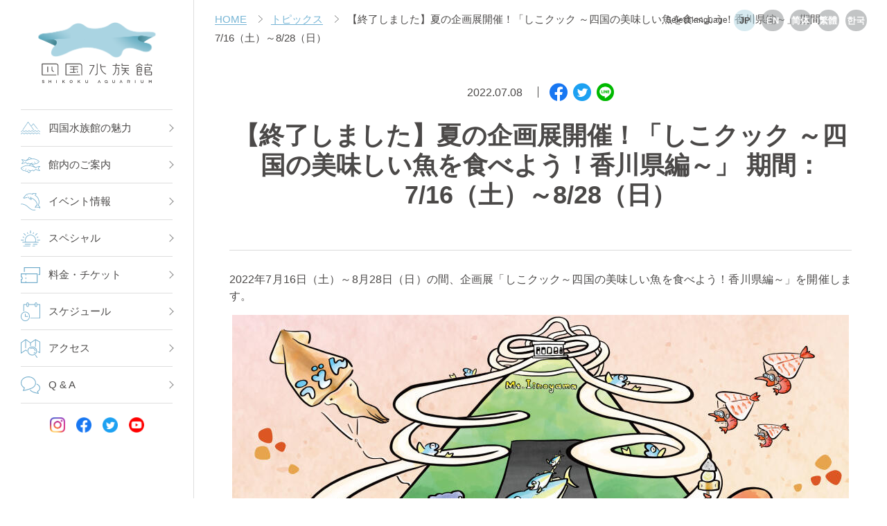

--- FILE ---
content_type: text/html; charset=UTF-8
request_url: https://shikoku-aquarium.jp/news/archive/453/
body_size: 12132
content:
<!DOCTYPE html>
<html lang="ja">
<head prefix="og: http://ogp.me/ns# fb: http://ogp.me/ns/fb# article: http://ogp.me/ns/article#">
<meta charset="utf-8">
<meta http-equiv="X-UA-Compatible" content="IE=edge">
<title>【終了しました】夏の企画展開催！「しこクック ～四国の美味しい魚を食べよう！香川県編～」 期間：7/16（土）～8/28（日）｜トピックス｜四国水族館</title>
<!-- Global site tag (gtag.js) - Google Analytics -->
<script async src="https://www.googletagmanager.com/gtag/js?id=UA-154549170-1"></script>
<script>
  window.dataLayer = window.dataLayer || [];
  function gtag(){dataLayer.push(arguments);}
  gtag('js', new Date());

  gtag('config', 'UA-154549170-1');
</script>

<!-- Google Tag Manager -->
<script>(function(w,d,s,l,i){w[l]=w[l]||[];w[l].push({'gtm.start':
new Date().getTime(),event:'gtm.js'});var f=d.getElementsByTagName(s)[0],
j=d.createElement(s),dl=l!='dataLayer'?'&l='+l:'';j.async=true;j.src=
'https://www.googletagmanager.com/gtm.js?id='+i+dl;f.parentNode.insertBefore(j,f);
})(window,document,'script','dataLayer','GTM-KTHTFWB');</script>
<!-- End Google Tag Manager -->

<!-- Google Tag Manager 2022/06/28 -->
<script>(function(w,d,s,l,i){w[l]=w[l]||[];w[l].push({'gtm.start':
new Date().getTime(),event:'gtm.js'});var f=d.getElementsByTagName(s)[0],
j=d.createElement(s),dl=l!='dataLayer'?'&l='+l:'';j.async=true;j.src=
'https://www.googletagmanager.com/gtm.js?id='+i+dl;f.parentNode.insertBefore(j,f);
})(window,document,'script','dataLayer','GTM-WSVLJCK');</script>
<!-- End Google Tag Manager -->

<meta name="viewport" content="width=device-width">
<meta name="format-detection" content="telephone=no">
<meta name="description" content="瀬戸内海や太平洋・黒潮、最後の清流四万十川や仁淀川など…。日本屈指の圧倒的な水景・四国水景をテーマにした水族館です。四国の玄関口・香川県宇多津町に位置しアクセスも良好です。">
<meta name="keywords" content="四国,香川県,観光,宇多津町,水族館,瀬戸内,瀬戸内海">
<!-- ogp -->


<meta name="twitter:card" content="summary_large_image">
<meta name="twitter:site" content="@shikokuaquarium">
<meta name="twitter:creator" content="@shikokuaquarium">
<!-- /ogp -->
<link rel="canonical" href="https://shikoku-aquarium.jp/news/archive/453/">

<link rel="shortcut icon" href="/favicon.ico">
<link rel="stylesheet" href="/common/css/ress.css">
<link rel="stylesheet" href="/common/css/common.css">
<link rel="stylesheet" href="/common/css/header.css">
<link rel="stylesheet" href="/common/css/footer.css">
<link rel="stylesheet" href="/common/modal.parking/modal_parking.css">
<link rel="stylesheet" href="/common/css/component.css">
<link rel="stylesheet" href="https://fonts.googleapis.com/css?family=Sorts+Mill+Goudy&display=swap">

<link rel="stylesheet" href="/common/js/slick/slick.css">
<link rel="stylesheet" href="/common/js/slick/slick-theme.css">
<link rel="stylesheet" href="/common/css/css_news.css">
<link rel="stylesheet" href="/common/css/css_news_detail.css">

<link rel="stylesheet" href="/common/css/print.css" media="print">
<!--[if lt IE 9]><script src="/common/js/html5shiv-printshiv.min.js"></script><![endif]-->
<!-- detail_ogp -->
<meta property="og:site_name" content="四国水族館｜四国・香川県の四国最大級の水族館">
<meta property="og:type" content="article">
<meta property="og:title" content="【終了しました】夏の企画展開催！「しこクック ～四国の美味しい魚を食べよう！香川県編～」 期間：7/16（土）～8/28（日）｜お知らせ・イベント｜四国水族館">
<meta property="og:url" content="https://shikoku-aquarium.jp/news/archive/453/">
<meta property="og:description" content="2022年7月16日（土）～8月28日（日）の間、企画展「しこクック～四国の美味しい魚を食べよう！香川県編～」を開催します。 四方を海に囲まれた四国では、人々の食文化に海が密接に関わっています。本企画展では、四国の穏やかな気候風土に育まれた...">
<meta property="og:image" content="https://shikoku-aquarium.jp/news/upload/2022/07/599f0d3ae6020ba811cadcf238d507d297d97195.jpg">
<!-- /detail_ogp -->
</head>
<body id="top" class="page_news">
<!-- Google Tag Manager (noscript) -->
<noscript><iframe src="https://www.googletagmanager.com/ns.html?id=GTM-KTHTFWB"
height="0" width="0" style="display:none;visibility:hidden"></iframe></noscript>
<!-- End Google Tag Manager (noscript) -->
<!-- Google Tag Manager (noscript) 2022/06/28 -->
<noscript><iframe src="https://www.googletagmanager.com/ns.html?id=GTM-WSVLJCK"
height="0" width="0" style="display:none;visibility:hidden"></iframe></noscript>
<!-- End Google Tag Manager (noscript) -->
<!-- =============== header =============== -->
<header class="g_hd">

  <div class="logo">
    <a href="/">
      <img class="for_sp" src="/common/img/logo_standard.svg" alt="四国水族館">
      <img class="for_pc" src="/common/img/logo_vertical.svg" alt="">
    </a>
  </div>

  <nav class="g_nav for_sp">
    <div class="btn">
      <span></span>
    </div>
    <div class="panel">
   
      <div class="box_todays">
        <div class="program">
          <div class="ttl"><a class="link" href="/attraction/">本日の<br>プログラム</a></div>
        </div>
        <div class="parking modal_parking_open">
          <div class="ttl"><span class="link">駐車場の<br>空き状況</span></div>
        </div>
      </div>    
      <ul class="main">
        <li><a href="/about/"><div><span class="ico"><img src="/common/img/gnav_ico_about_blue.svg" alt=""></span><span class="txt">四国水族館の魅力</span></div></a></li>
        <li><a href="/information/"><div><span class="ico"><img src="/common/img/gnav_ico_hall_blue.svg" alt=""></span><span class="txt">館内のご案内</span></div></a></li>
        <li><a href="/attraction/"><div><span class="ico"><img src="/common/img/gnav_ico_event_blue.svg" alt=""></span><span class="txt">イベント情報</span></div></a></li>
        <li><a href="/special/"><div><span class="ico"><img src="/common/img/gnav_ico_special_blue.svg" alt=""></span><span class="txt">スペシャル</span></div></a></li>
        <li><a href="/ticket/"><div><span class="ico"><img src="/common/img/gnav_ico_ticket_blue.svg" alt=""></span><span class="txt">料金・チケット</span></div></a></li>
        <li><a href="/schedule/"><div><span class="ico"><img src="/common/img/gnav_ico_schedule_blue.svg" alt=""></span><span class="txt">スケジュール</span></div></a></li>
        <li><a href="/access/"><div><span class="ico"><img src="/common/img/gnav_ico_access_blue.svg" alt=""></span><span class="txt">アクセス</span></div></a></li>
        <li><a href="/qa/"><div><span class="ico"><img src="/common/img/gnav_ico_qa_blue.svg" alt=""></span><span class="txt">Q &amp; A</span></div></a></li>
      </ul>
      <ul class="sns">
        <li><a class="ig" href="https://www.instagram.com/shikoku_aquarium/" target="_blank"><img src="/common/img/ico_ig.png" alt="四国水族館のインスタグラム"></a></li>
        <li><a class="fb" href="https://www.facebook.com/shikokuaquarium/" target="_blank"><img src="/common/img/ico_fb_circle.png" alt="四国水族館のフェイスブック"></a></li>
        <li><a class="tw" href="https://twitter.com/shikokuaquarium" target="_blank"><img src="/common/img/ico_tw_circle.png" alt="四国水族館のツイッター"></a></li>
        <li><a class="yt" href="https://www.youtube.com/channel/UCauB61GghuPwz5aEFVFEkgA" target="_blank"><img src="/common/img/ico_yt_circle.png" alt="四国水族館のyoutube"></a></li>
      </ul>
  
    </div>
  </nav>
  
  <div class="lang">
    <div class="for_sp btn"><img class="for_sp" src="/common/img/hd_btn_lang.svg" alt="Select language"></div>
    <div class="for_pc ttl">Select language</div>
    <div class="panel">
      <ul class="change">
      <li><a class="current link" href="/">JP</a></li>
        <li><a class="link" href="/en/">EN</a></li>
        <li><a class="link" href="/cn/">简体<span class="for_sp_inline">中文</span></a></li>
        <li><a class="link" href="/tc/">繁體<span class="for_sp_inline">中文</span></a></li>
        <li><a class="link" href="/kr/">한국</a></li>
      </ul>
    </div>
  </div>
  
</header>
<!-- =============== /header =============== -->
<!-- =============== aside =============== -->
<aside id="sidebar" class="for_pc">
  <nav id="global-nav">
    <ul>
      <li class="gnav_about sub-menu">
        <a href="/about/"><span>四国水族館の魅力</span></a>
        <div class="sub-menu-nav">
          <p class="gn_ttl"><a href="/about/">四国水族館の魅力</a><span class="close"></span></p>
          <div class="sub_cont">
            <ul class="sub_imglink">
              <li><a href="/about/enjoywithchild.html"><img src="/common/img/gnav/gnav_about_01.png" alt="心が踊る。体験と発見 子どもと楽しむ四国水族館"></a></li>
              <li><a href="/about/enjoy.html"><img src="/common/img/gnav/gnav_about_02.png" alt="心が和む。癒しと寛ぎ 大人が楽しむ四国水族館"></a></li>
            </ul>              
          </div>
        </div>
      </li>
      <li class="gnav_info sub-menu">
        <a href="/information/"><span>館内のご案内</span></a>
        <div class="sub-menu-nav">
          <p class="gn_ttl"><a href="/information/">館内のご案内</a><span class="close"></span></p>
          <div class="sub_cont">
            <div class="box_sub_imglink">
              <ul class="sub_imglink box_imglink01">
                <li><a href="/information/setouchi.html"><img src="/common/img/gnav/gnav_info_01.png" alt=""><span>瀬戸内海エリア</span></a></li>
                <li><a href="/information/pacific.html"><img src="/common/img/gnav/gnav_info_02.png" alt=""><span>太平洋エリア</span></a></li>
                <li><a href="/information/river.html"><img src="/common/img/gnav/gnav_info_03.png" alt=""><span>清流・湖畔エリア</span></a></li>
              </ul>
              <ul class="sub_imglink box_imglink02">
                <li><a href="/information/dolphinlive.html"><img src="/common/img/gnav/gnav_info_04.png" alt=""><span>夕暮れの景</span></a></li>
                <li><a href="/information/activefield.html"><img src="/common/img/gnav/gnav_info_05.png" alt=""><span>水遊ゾーン</span></a></li>
              </ul>
            </div>
            <ul class="sub_textlink">
              <li class="btn_img bdr_btm"><a href="/information/ryugu.html"><img src="/common/img/gnav/gnav_info_mini_01.png" alt="龍宮の景"></a></li>
              <li><a href="/information/shop.html">お食事&amp;ショップ</a></li>
              <li><a href="/information/barrierfree.html">バリアフリー施設</a></li>
              <li><a href="/attraction/">プログラムスケジュール</a></li>
            </ul>
          </div>
        </div>
      </li>      
      <li class="gnav_attrction"><a href="/attraction/"><span>イベント情報</span></a></li>
      <li class="gnav_special sub-menu">
        <a href="/special/"><span>スペシャル</span></a>
          <div class="sub-menu-nav">
            <p class="gn_ttl"><a href="/special/">スペシャル</a><span class="close"></span></p>
            <div class="sub_cont">
              <ul class="sub_imglink">
                <li><a href="/special/blog/"><img src="/common/img/gnav/gnav_special_01.png" alt="四国水族館日記"></a></li>
                <!--<li><a href="/special/picture_book/"><img src="/common/img/gnav/gnav_special_02.png" alt="生きもの図鑑"></a></li>-->
                <li><a href="/special/sightseeing/"><img src="/common/img/gnav/gnav_special_03.png" alt="周辺観光情報"></a></li>
                <li><a href="https://youtube.com/playlist?list=PL9V_mtXXkSDdxhitBe84aQjozlDizfJx4" target="_blank"><img src="/common/img/gnav/gnav_special_04.png" alt="プロモーションムービー"></a></li>
                <li><a href="/sugoi_b-men/"><img src="/common/img/gnav/gnav_special_05.jpg" alt="四国水族館のココがすごい！「知られざるB面」"></a></li>
                <li><a href="/kagawa-trip/"><img src="/common/img/gnav/gnav_special_06.jpg" alt="四国水族館スタッフが行く！イチオシ香川旅"></a></li>
              </ul>              
            </div>
          </div>        
      </li>
      <li class="gnav_ticket sub-menu">
        <a href="/ticket/"><span>料金・チケット</span></a>
          <div class="sub-menu-nav">
            <p class="gn_ttl"><a href="/ticket/">料金・チケット</a><span class="close"></span></p>
            <div class="sub_cont">
              <ul class="sub_textlink">
                <li><a href="/ticket/#tab01">一般のお客さま</a></li>
                <li><a href="/ticket/#tab02">一般団体のお客さま</a></li>
                <li><a href="/ticket/#tab03">学校団体のお客さま</a></li>
                <li><a href="/ticket/otokudeshikoku.html">おトクdeシコク</a></li>              
              </ul>          
            </div>
          </div>          
      </li>
      <li class="gnav_schedule"><a href="/schedule/"><span>スケジュール</span></a></li>
      <li class="gnav_access"><a href="/access/"><span>アクセス</span></a></li>
      <li class="gnav_qa"><a href="/qa/"><span>Q &amp; A</span></a></li>
    </ul>
  </nav>
      <ul class="gnav_sns">
        <li><a class="ig" href="https://www.instagram.com/shikoku_aquarium/" target="_blank"><img src="/common/img/ico_ig.png" alt="四国水族館のインスタグラム"></a></li>
        <li><a class="fb" href="https://www.facebook.com/shikokuaquarium/" target="_blank"><img src="/common/img/ico_fb_circle.png" alt="四国水族館のフェイスブック"></a></li>
        <li><a class="tw" href="https://twitter.com/shikokuaquarium" target="_blank"><img src="/common/img/ico_tw_circle.png" alt="四国水族館のツイッター"></a></li>
        <li><a class="yt" href="https://www.youtube.com/channel/UCauB61GghuPwz5aEFVFEkgA" target="_blank"><img src="/common/img/ico_yt_circle.png" alt="四国水族館のyoutube"></a></li>
      </ul>
  
</aside>
<!-- =============== /aside =============== -->

<!-- =============== main_cont =============== -->
<main>
  <div class="main_cont">
    <!-- ===== blog_heading ===== -->
    <div class="blog_heading">
      <ul class="breadcrumb">
        <li><a href="/">HOME</a></li>
        <li><a href="/news/">トピックス</a></li>
        <li>【終了しました】夏の企画展開催！「しこクック ～四国の美味しい魚を食べよう！香川県編～」 期間：7/16（土）～8/28（日）</li>
      </ul>
    </div>
    <!-- ===== /blog_heading ===== -->

    <!-- ===== box_post ===== -->
    <section class="box_post effect_fade">
      <div class="post_header">
        <div class="date">2022.07.08</div>
        <ul class="sns">
  <li><a target="_blank" href="https://www.facebook.com/sharer/sharer.php?u=https://shikoku-aquarium.jp/news/archive/453/" alt="Facebookでシェア"><img src="/common/img/ico_fb_circle.png" alt="Facebookでシェア"></a></li>
  <li><a target="_blank" href="http://twitter.com/share?url=https://shikoku-aquarium.jp/news/archive/453/" alt="Twitterでシェア"><img src="/common/img/ico_tw_circle.png" alt="Twitterでシェア"></a></li>
  <li><a target="_blank" href="http://line.me/R/msg/text/?https://shikoku-aquarium.jp/news/archive/453/" alt="LINEでシェア"><img src="/common/img/ico_line_circle.png" alt="Lineでシェア"></a></li>
</ul>
      </div>

      <div class="post_cont effect_fade">
        <h1 class="post_ttl">【終了しました】夏の企画展開催！「しこクック ～四国の美味しい魚を食べよう！香川県編～」 期間：7/16（土）～8/28（日）</h1>
                <p><span>2022</span>年<span>7</span>月<span>16</span>日（土）～<span>8</span>月<span>28</span>日（日）の間、企画展「しこクック～四国の美味しい魚を食べよう！香川県編～」を開催します。</p>
<p><img alt="★しこクックメインビジュアル.jpg" src="/news/upload/2022/07/a9f870fe4c508ad6ab1d554b9bb6e5c3d559937c.jpg" width="890" height="752" class="mt-image-center" style="text-align: center; display: block; margin: 0 auto 20px;" /></p>
<p>四方を海に囲まれた四国では、人々の食文化に海が密接に関わっています。本企画展では、四国の穏やかな気候風土に育まれた特産品や、地域に伝わる郷土料理を紹介し、その食材や料理を生んだ地域の背景などにも触れながら、関連する生きものを展示・解説します。</p>
<p>また、館内飲食店舗では、企画展で紹介した郷土料理を期間・数量限定で販売します。さらに、香川県県産品振興課、一般財団法人かがわ県産品振興機構と連携し、特別ブースで香川の県産品をPR販売する「かがわ物産館『栗林庵』出張販売 ～香川県のええもん・うまいもん～」も実施します。</p>
<p>生きものを通して四国の食文化を知っていただき、さらにはゆかりある土地へ実際に訪れるきっかけになれば幸いです。</p>
<p>見て、食べて、買って、楽しめる、「しこクック」をどうぞお楽しみに。</p>
<h3><strong>【企画展「しこクック～四国の美味しい魚を食べよう～！香川県編」について】</strong></h3>
<p></p>
<ol>
<li>開催期間：<span>2022</span>年<span>7</span>月<span>16</span>日（土）～<span>8</span>月<span>28</span>日（日）</li>
<li>開催時間：当館営業時間に準ずる</li>
<li>開催場所：イルカ棟<span>1</span>階 レクチャールーム、館内常設展示</li>
<li>展示種（予定）：【企画展示】ナシフグ、タイラギ、ムラサキウニ、ドジョウ、ナミガイ【常設展示】ブリ、ハモ、マダイ、マアジ</li>
</ol>
<p><img alt="しこクック食品サンプル.jpg" src="/news/upload/2022/07/565caaa73e092e91fb5d005c5501d79c370f2c4d.jpg" width="707" height="230" class="mt-image-center" style="text-align: center; display: block; margin: 0 auto 20px;" /></p>
<p style="text-align: center;"><strong>食品サンプルを展示（左：ナシフグてっさ、右：ドジョウ汁）</strong></p>
<p style="text-align: center;"><strong><img alt="しこクック生きもの.jpg" src="/news/upload/2022/07/5c219565e8a86660365f7a58d00acdf4df8334c0.jpg" width="703" height="233" class="mt-image-center" style="text-align: center; display: block; margin: 0 auto 20px;" /></strong></p>
<p style="text-align: center;"><strong>展示予定生物（左：ナシフグ、右：ドジョウ）</strong></p>
<p style="text-align: center;"><strong><img alt="★パネルイメージ.jpg" src="/news/upload/2022/07/21aa5e298f013f10ca38d8ed2dd395a327261efb.jpg" width="469" height="521" class="mt-image-center" style="text-align: center; display: block; margin: 0 auto 20px;" /></strong></p>
<p style="text-align: center;"><strong>解説パネルイメージ</strong></p>
<ol start="5">
<li>解説パネル：おさかなイラストレーターさかなのおにいさん かわちゃんが、本企画展のために描き下ろした<span>4</span>コマ漫画のパネルを展示し、生きものの特徴を分かりやすく解説します。</li>
</ol>
<p>■さかなのおにいさんかわちゃん　川田 一輝（かわた かずき）氏</p>
<p><img alt="かわちゃん.jpg" src="/news/upload/2022/07/30eea9245b1144257fb6f3056172bd250b2dfe66.jpg" width="237" height="295" class="mt-image-center" style="text-align: center; display: block; margin: 0 auto 20px;" /></p>
<p>1990年大阪生まれ。「子どもたちが魚を好きになれば、きっと未来の海はきれいになる」をモットーにさかなたちの"おかしな"生態や海の大切さを書籍やメディアで伝えている。テレビ東京「シナぷしゅ」作詞作曲イラスト担当、「ツッコミたくなるおさかな図鑑」「すしぞくかん」「全国クセすご水族館図鑑」書籍も多数刊行。</p>
<p>▪さかなのおにいさん かわちゃん　書籍販売<span style="color: #ff0000;">※8/25に販売終了しました。（8/25追記）</span></p>
<p>企画展開催期間中、さかなのおにいさん かわちゃんの書籍の特別販売コーナーが登場します。</p>
<p>〇販売期間：2022年7月16日（土）～8月28日（日）<br />〇販売場所：イルカ棟1階 インフォメーション<br />〇販売商品：</p>
<p style="text-align: center;">「全国クセすご水族館図鑑」（中央公論新社）販売価格1,210円（税込）</p>
<p style="text-align: center;"><img alt="9784120055478.jpg" src="/news/upload/2022/07/9784120055478.jpg" width="177" height="251" class="mt-image-center" style="text-align: center; display: block; margin: 0 auto 20px;" /><br />　　　　　「すしぞくかん」（高陵社書店）販売価格1,540円（税込）</p>
<p style="text-align: center;"><img alt="すしぞくかん.jpg" src="/news/upload/2022/07/a5e264b3c755f892ef6249de2c9252d5d9dec501.jpg" width="215" height="215" class="mt-image-center" style="text-align: center; display: block; margin: 0 auto 20px;" /><br />　　　　　「おもしろすぎる! 海の仲間たちツッコミたくなるおさかな図鑑」（ワニブックス）販売価格1,210円（税込）</p>
<p><img alt="書籍表紙.JPG" src="/news/upload/2022/07/dbce13ee71e4cd6400d471c063879e5d3ca3e78b.JPG" width="181" height="262" class="mt-image-center" style="text-align: center; display: block; margin: 0 auto 20px;" /></p>
<h3><strong>【郷土料理の販売について】</strong></h3>
<ol>
<li>販売期間：<span>2022</span>年<span>7</span>月<span>16</span>日（土）～<span>7</span>月<span>31</span>日（日）</li>
<li>販売場所：本館棟<span>2</span>階 キッチンせとうち</li>
<li>販売メニュー：カンカン寿司（香川県産アジ、もしくはコノシロを使用）、アジの三杯（香川県産アジを使用）</li>
<li>販売価格：いずれも<span>350</span>円（税込）</li>
<li>販売数量：各日それぞれ10食ずつ</li>
</ol>
<p><img alt="しこクック郷土料理.jpg" src="/news/upload/2022/07/799fa3c7de25bfa83a94122a3057ccaf987b19fd.jpg" width="701" height="232" class="mt-image-center" style="text-align: center; display: block; margin: 0 auto 20px;" /></p>
<p style="text-align: center;"><strong>左：カンカン寿司、右：アジの三杯</strong></p>
<p style="text-align: left;"></p>
<h3><strong>【「かがわ物産館『栗林庵』出張販売 ～香川県のええもん・うまいもん～」について】</strong></h3>
<ol>
<li>開催期間：<span>2022</span>年<span>7</span>月<span>22</span>日（金）～<span>8</span>月<span>15</span>日（月）</li>
<li>開催場所：イルカ棟１階　海豚ホール特設ブース</li>
<li>開催時間：<span>10</span>：<span>00</span>～<span>17</span>：3<span>0</span></li>
<li>販売者：かがわ物産館「栗林庵」（一般財団法人かがわ県産品振興機構）</li>
<li>販売商品：香川県の特産品、「うどん県それだけじゃない香川県」をアピールする食品・雑貨など</li>
</ol>
<h3><strong>【協力】</strong></h3>
<p>一般財団法人かがわ県産品振興機構、一般社団法人香川県水産振興協会、香川県漁業協同組合連合会、香川県立多度津高校海洋生産科</p>
<h3><strong>【資料提供】</strong></h3>
<p>農林水産省：動画『うちの郷土料理<span>~</span>次世代に伝えたい大切な味<span>~</span>　香川県』</p>
<p>香川県県産品振興課：動画『<span>LOVE</span>さぬきさんリポート第<span>21</span>回「讃岐でんぶく<span>(</span>ナシフグ<span>)</span>」』、動画『<span>LOVE</span>さぬきさんリポート第<span>48</span>回「タイラギ」』</p>
<p><u>天候や生きものの体調等、仕入れ状況により、内容が予告なく変更になる可能性がございます。予めご了承下さい。</u></p>
<p><u></u></p>
<p><u>※夏休み期間にご来館予定のお客様へのご案内はコチラ➡<a href="https://shikoku-aquarium.jp/news/archive/455/">https://shikoku-aquarium.jp/news/archive/455/</a></u></p>
<p>※当館では、業種別ガイドラインに沿った新型コロナウイルス感染防止対策を実施しています。館内では感染防止対策にご協力ください。また、ご来館についてはお住まい（生活圏）の自治体要請状況を踏まえてご判断下さい。感染拡大状況によっては、一部展示・プログラムを中止することがあります。</p>
<p></p>
        
      </div>

      <aside class="post_footer effect_fade">
        <p class="ttl">SNSで記事をシェアしよう！</p>
        <ul class="sns">
  <li><a class="fb" target="_blank" href="https://www.facebook.com/sharer/sharer.php?u=https://shikoku-aquarium.jp/news/archive/453/"><img src="/common/img/ico_fb.png" alt="Facebookでシェア"></a></li>
  <li><a class="tw" target="_blank" href="http://twitter.com/share?url=https://shikoku-aquarium.jp/news/archive/453/"><img src="/common/img/ico_tw.png" alt="Twitterでシェア"></a></li>
  <li><a class="line" target="_blank" href="http://line.me/R/msg/text/?https://shikoku-aquarium.jp/news/archive/453/"><img src="/common/img/ico_line.png" alt="Lineでシェア"></a></li>
</ul>
      </aside>
      
      <div class="pager effect_fade">
        <a class="prev" href="/news/archive/450/">前の記事へ</a>
        <a class="top" href="/news/">一覧へ戻る</a>
        <a class="next" href="/news/archive/457/">次の記事へ</a>
      </div>

    </section>
    <!-- ===== /box_post ===== -->
    
    <!-- ===== box_archive ===== -->
    
    <!-- ←エントリーが5件の場合の表示内容 -->
    <aside class="box_archive">
      <h3 class="ttl effect_fade">こちらの記事もご覧ください</h3>
      <div class="post effect_fade">
        <ul class="post_list">
           
        
          <li class="item">
            <a href="/news/archive/868/">
              <figure class="img">
                <img src="/news/assets_c/2025/07/1c4543bb7b64886b41b4f050bcc406b538e52870-thumb-autox480-2618.jpg">
              </figure>
            </a>
            <div class="post_header">
              <div class="date">2025.07.23</div>
              <ul class="sns">
                <li><a href="https://www.facebook.com/sharer/sharer.php?u=https://shikoku-aquarium.jp/news/archive/868/"><img src="/news/img/ico_fb_circle.png" alt="Facebookでシェア"></a></li>
                <li><a href="http://twitter.com/share?url=https://shikoku-aquarium.jp/news/archive/868/"><img src="/news/img/ico_tw_circle.png" alt="Twitterでシェア"></a></li>
                <li><a href="http://line.me/R/msg/text/?https://shikoku-aquarium.jp/news/archive/868/"><img src="/news/img/ico_line_circle.png" alt="Lineでシェア"></a></li>
              </ul>
            </div>
            <a href="/news/archive/868/">
              <h2 class="txt">GEX×四国水族館 サーキュラーエコノミー啓発企画展 『生きものとガラスのいのちをつなぐ物語展』開催 期間：2025/8/1（金）～8/31（日）</h2>
            </a>
              <div class="new" data-tdatetime="2025:07:23:13:59:00"><img src="/common/img/ico_new.png" alt="NEW"></div>
              <!--<div class="view">999</div>-->
          </li>
          
             
        
          <li class="item">
            <a href="/news/archive/866/">
              <figure class="img">
                <img src="/news/assets_c/2025/07/75c496f98aa7a70066f4e1931e418abf0c42febb-thumb-autox480-2614.jpg">
              </figure>
            </a>
            <div class="post_header">
              <div class="date">2025.07.16</div>
              <ul class="sns">
                <li><a href="https://www.facebook.com/sharer/sharer.php?u=https://shikoku-aquarium.jp/news/archive/866/"><img src="/news/img/ico_fb_circle.png" alt="Facebookでシェア"></a></li>
                <li><a href="http://twitter.com/share?url=https://shikoku-aquarium.jp/news/archive/866/"><img src="/news/img/ico_tw_circle.png" alt="Twitterでシェア"></a></li>
                <li><a href="http://line.me/R/msg/text/?https://shikoku-aquarium.jp/news/archive/866/"><img src="/news/img/ico_line_circle.png" alt="Lineでシェア"></a></li>
              </ul>
            </div>
            <a href="/news/archive/866/">
              <h2 class="txt">資源保護について考えよう 香川県水産試験場で孵化した イイダコの稚ダコを展示しています</h2>
            </a>
              <div class="new" data-tdatetime="2025:07:16:14:59:00"><img src="/common/img/ico_new.png" alt="NEW"></div>
              <!--<div class="view">999</div>-->
          </li>
          
             
        
          <li class="item">
            <a href="/news/archive/864/">
              <figure class="img">
                <img src="/news/assets_c/2025/07/0030060ae4e9177a4b349ed91253dbb8eb607ce0-thumb-autox480-2611.jpg">
              </figure>
            </a>
            <div class="post_header">
              <div class="date">2025.07.14</div>
              <ul class="sns">
                <li><a href="https://www.facebook.com/sharer/sharer.php?u=https://shikoku-aquarium.jp/news/archive/864/"><img src="/news/img/ico_fb_circle.png" alt="Facebookでシェア"></a></li>
                <li><a href="http://twitter.com/share?url=https://shikoku-aquarium.jp/news/archive/864/"><img src="/news/img/ico_tw_circle.png" alt="Twitterでシェア"></a></li>
                <li><a href="http://line.me/R/msg/text/?https://shikoku-aquarium.jp/news/archive/864/"><img src="/news/img/ico_line_circle.png" alt="Lineでシェア"></a></li>
              </ul>
            </div>
            <a href="/news/archive/864/">
              <h2 class="txt">水族館に潜む謎に挑戦！AIによる画像認識システムを利用した水族館探検型ゲーム「サカナクエスト」を導入します</h2>
            </a>
              <div class="new" data-tdatetime="2025:07:14:13:59:00"><img src="/common/img/ico_new.png" alt="NEW"></div>
              <!--<div class="view">999</div>-->
          </li>
          
             
        
          <li class="item">
            <a href="/news/archive/863/">
              <figure class="img">
                <img src="/news/assets_c/2025/07/4fdff67af81bc3be8ec9724451cc6c921dff83bf-thumb-autox480-2608.jpg">
              </figure>
            </a>
            <div class="post_header">
              <div class="date">2025.07.08</div>
              <ul class="sns">
                <li><a href="https://www.facebook.com/sharer/sharer.php?u=https://shikoku-aquarium.jp/news/archive/863/"><img src="/news/img/ico_fb_circle.png" alt="Facebookでシェア"></a></li>
                <li><a href="http://twitter.com/share?url=https://shikoku-aquarium.jp/news/archive/863/"><img src="/news/img/ico_tw_circle.png" alt="Twitterでシェア"></a></li>
                <li><a href="http://line.me/R/msg/text/?https://shikoku-aquarium.jp/news/archive/863/"><img src="/news/img/ico_line_circle.png" alt="Lineでシェア"></a></li>
              </ul>
            </div>
            <a href="/news/archive/863/">
              <h2 class="txt">四国水族館初！カリフォルニアアシカの赤ちゃん誕生</h2>
            </a>
              <div class="new" data-tdatetime="2025:07:08:13:59:00"><img src="/common/img/ico_new.png" alt="NEW"></div>
              <!--<div class="view">999</div>-->
          </li>
          
             
        
          <li class="item">
            <a href="/news/archive/838/">
              <figure class="img">
                <img src="/news/assets_c/2025/04/e080d779758aae04eff6807f635de9593e409276-thumb-autox480-2537.jpg">
              </figure>
            </a>
            <div class="post_header">
              <div class="date">2025.07.01</div>
              <ul class="sns">
                <li><a href="https://www.facebook.com/sharer/sharer.php?u=https://shikoku-aquarium.jp/news/archive/838/"><img src="/news/img/ico_fb_circle.png" alt="Facebookでシェア"></a></li>
                <li><a href="http://twitter.com/share?url=https://shikoku-aquarium.jp/news/archive/838/"><img src="/news/img/ico_tw_circle.png" alt="Twitterでシェア"></a></li>
                <li><a href="http://line.me/R/msg/text/?https://shikoku-aquarium.jp/news/archive/838/"><img src="/news/img/ico_line_circle.png" alt="Lineでシェア"></a></li>
              </ul>
            </div>
            <a href="/news/archive/838/">
              <h2 class="txt">【お知らせ】2025年度貸切利用に伴う営業時間変更について</h2>
            </a>
              <div class="new" data-tdatetime="2025:07:01:11:00:00"><img src="/common/img/ico_new.png" alt="NEW"></div>
              <!--<div class="view">999</div>-->
          </li>
          
             
        
          <li class="item">
            <a href="/news/archive/859/">
              <figure class="img">
                <img src="/news/assets_c/2025/06/f22c7ed5af0b9d000285ec02d36e6fff9d7ad735-thumb-autox480-2593.jpg">
              </figure>
            </a>
            <div class="post_header">
              <div class="date">2025.07.01</div>
              <ul class="sns">
                <li><a href="https://www.facebook.com/sharer/sharer.php?u=https://shikoku-aquarium.jp/news/archive/859/"><img src="/news/img/ico_fb_circle.png" alt="Facebookでシェア"></a></li>
                <li><a href="http://twitter.com/share?url=https://shikoku-aquarium.jp/news/archive/859/"><img src="/news/img/ico_tw_circle.png" alt="Twitterでシェア"></a></li>
                <li><a href="http://line.me/R/msg/text/?https://shikoku-aquarium.jp/news/archive/859/"><img src="/news/img/ico_line_circle.png" alt="Lineでシェア"></a></li>
              </ul>
            </div>
            <a href="/news/archive/859/">
              <h2 class="txt">企画展『バイオロギング展 ―海の生きものが撮る「ひみつ」の世界―』 期間：2025年7月12日（土）～8月31日（日）</h2>
            </a>
              <div class="new" data-tdatetime="2025:07:01:10:59:00"><img src="/common/img/ico_new.png" alt="NEW"></div>
              <!--<div class="view">999</div>-->
          </li>
          
             
        
          <li class="item">
            <a href="/news/archive/857/">
              <figure class="img">
                <img src="/news/assets_c/2025/06/6d3a5425f7812cc8bd32e6d2847f82547d25b687-thumb-autox480-2584.jpg">
              </figure>
            </a>
            <div class="post_header">
              <div class="date">2025.07.01</div>
              <ul class="sns">
                <li><a href="https://www.facebook.com/sharer/sharer.php?u=https://shikoku-aquarium.jp/news/archive/857/"><img src="/news/img/ico_fb_circle.png" alt="Facebookでシェア"></a></li>
                <li><a href="http://twitter.com/share?url=https://shikoku-aquarium.jp/news/archive/857/"><img src="/news/img/ico_tw_circle.png" alt="Twitterでシェア"></a></li>
                <li><a href="http://line.me/R/msg/text/?https://shikoku-aquarium.jp/news/archive/857/"><img src="/news/img/ico_line_circle.png" alt="Lineでシェア"></a></li>
              </ul>
            </div>
            <a href="/news/archive/857/">
              <h2 class="txt">幻想的な夜の水族館で特別なひとときを『Nightscape(ナイトスケープ)こがねいろ2025』開催 2025/7/19（土）～2025/8/31（日）</h2>
            </a>
              <div class="new" data-tdatetime="2025:07:01:10:59:00"><img src="/common/img/ico_new.png" alt="NEW"></div>
              <!--<div class="view">999</div>-->
          </li>
          
             
        
          <li class="item">
            <a href="/news/archive/666/">
              <figure class="img">
                <img src="/news/assets_c/2025/06/9e9cc71cde48f28bffbe7e2f37f13f0a6fb48692-thumb-autox480-2591.jpg">
              </figure>
            </a>
            <div class="post_header">
              <div class="date">2025.07.01</div>
              <ul class="sns">
                <li><a href="https://www.facebook.com/sharer/sharer.php?u=https://shikoku-aquarium.jp/news/archive/666/"><img src="/news/img/ico_fb_circle.png" alt="Facebookでシェア"></a></li>
                <li><a href="http://twitter.com/share?url=https://shikoku-aquarium.jp/news/archive/666/"><img src="/news/img/ico_tw_circle.png" alt="Twitterでシェア"></a></li>
                <li><a href="http://line.me/R/msg/text/?https://shikoku-aquarium.jp/news/archive/666/"><img src="/news/img/ico_line_circle.png" alt="Lineでシェア"></a></li>
              </ul>
            </div>
            <a href="/news/archive/666/">
              <h2 class="txt">夏休み期間にご来館予定のお客様へ</h2>
            </a>
              <div class="new" data-tdatetime="2025:07:01:10:59:00"><img src="/common/img/ico_new.png" alt="NEW"></div>
              <!--<div class="view">999</div>-->
          </li>
          
             
        
          <li class="item">
            <a href="/news/archive/855/">
              <figure class="img">
                <img src="/news/assets_c/2025/06/topics_kanko-thumb-autox480-2580.jpg">
              </figure>
            </a>
            <div class="post_header">
              <div class="date">2025.06.27</div>
              <ul class="sns">
                <li><a href="https://www.facebook.com/sharer/sharer.php?u=https://shikoku-aquarium.jp/news/archive/855/"><img src="/news/img/ico_fb_circle.png" alt="Facebookでシェア"></a></li>
                <li><a href="http://twitter.com/share?url=https://shikoku-aquarium.jp/news/archive/855/"><img src="/news/img/ico_tw_circle.png" alt="Twitterでシェア"></a></li>
                <li><a href="http://line.me/R/msg/text/?https://shikoku-aquarium.jp/news/archive/855/"><img src="/news/img/ico_line_circle.png" alt="Lineでシェア"></a></li>
              </ul>
            </div>
            <a href="/news/archive/855/">
              <h2 class="txt">四国水族館のスタッフがオススメする香川県観光モデルコースの特設ページを公開！</h2>
            </a>
              <div class="new" data-tdatetime="2025:06:27:10:59:00"><img src="/common/img/ico_new.png" alt="NEW"></div>
              <!--<div class="view">999</div>-->
          </li>
          
             
        
          <li class="item">
            <a href="/news/archive/854/">
              <figure class="img">
                <img src="/news/assets_c/2025/06/b15762a1040102b2584831c685e3eff096403f46-thumb-autox480-2579.jpg">
              </figure>
            </a>
            <div class="post_header">
              <div class="date">2025.06.20</div>
              <ul class="sns">
                <li><a href="https://www.facebook.com/sharer/sharer.php?u=https://shikoku-aquarium.jp/news/archive/854/"><img src="/news/img/ico_fb_circle.png" alt="Facebookでシェア"></a></li>
                <li><a href="http://twitter.com/share?url=https://shikoku-aquarium.jp/news/archive/854/"><img src="/news/img/ico_tw_circle.png" alt="Twitterでシェア"></a></li>
                <li><a href="http://line.me/R/msg/text/?https://shikoku-aquarium.jp/news/archive/854/"><img src="/news/img/ico_line_circle.png" alt="Lineでシェア"></a></li>
              </ul>
            </div>
            <a href="/news/archive/854/">
              <h2 class="txt">NPO法人黒潮実感センター連携事業 アオリイカの卵と稚イカを展示しています</h2>
            </a>
              <div class="new" data-tdatetime="2025:06:20:14:55:00"><img src="/common/img/ico_new.png" alt="NEW"></div>
              <!--<div class="view">999</div>-->
          </li>
          
          
        </ul>
      </div>
    </aside>
    
    <!-- ===== /box_archive ===== -->

  </div>
</main>
<!-- =============== /main_cont =============== -->

<!-- =============== footer =============== -->
<footer class="g_ft effect_fade">
  <address class="author">
    <p class="name"><img class="for_sp" src="/common/img/logo_vertical.svg" alt="四国水族館"><img class="for_pc" src="/common/img/logo_standard.svg" alt=""></p>
    <div class="info">
      <span class="add">〒769-0201香川県綾歌郡宇多津町浜一番丁４</span>
      <span class="tel">TEL：0877-49-4590</span>
    </div>
  </address>
  <!--SP用ナビ-->
  <div id="ftr_nav_sp" class="for_sp">
    <dl class="nav_link">
      <dt><a href="/">ホーム</a></dt>
    </dl>
    <dl class="nav_tgl">
      <dt>四国水族館の魅力</dt>
      <dd>
        <ul class="nav_tgl_submenu">
          <li><a href="/about/">四国水族館の魅力TOP</a></li>
          <li><a href="/about/enjoywithchild.html">子どもと楽しむ四国水族館</a></li>
          <li><a href="/about/enjoy.html">大人が楽しむ四国水族館</a></li>
        </ul>
      </dd>
    </dl>
    <dl class="nav_tgl">
      <dt>館内のご案内</dt>
      <dd>
        <ul class="nav_tgl_submenu">
          <li><a href="/information/">館内のご案内TOP</a></li>
          <li><a href="/information/setouchi.html">瀬戸内海エリア</a></li>
          <li><a href="/information/pacific.html">太平洋エリア</a></li>
          <li><a href="/information/river.html">清流・湖畔エリア</a></li>
          <li><a href="/information/dolphinlive.html">夕暮れの景</a></li>
          <li><a href="/information/activefield.html">水游ゾーン</a></li>          
          <li><a href="/information/ryugu.html">龍宮の景</a></li>
          <li><a href="/information/shop.html">お食事&amp;ショップ</a></li>
          <li><a href="/information/barrierfree.html">バリアフリー施設</a></li>          
          <li><a href="/schedule/">プログラムスケジュール</a></li>
        </ul>
      </dd>
    </dl>
    <dl class="nav_link">
      <dt><a href="/attraction/">イベント情報</a></dt>
    </dl>
    <dl class="nav_tgl">
      <dt>スペシャル</dt>
      <dd>
        <ul class="nav_tgl_submenu">
          <li><a href="/special/">スペシャルTOP</a></li>
          <li><a href="/special/blog/">四国水族館日記</a></li>
          <!--<li><a href="/special/picture_book/">生きもの図鑑</a></li>-->
          <li><a href="/special/sightseeing/">四国を巡る四国観光情報</a></li>
          <li><a href="/sugoi_b-men/">四国水族館のココがすごい！「知られざるB面」</a></li>
          <li><a href="/kagawa-trip/">四国水族館スタッフが行く！イチオシ香川旅</a></li>
        </ul>
      </dd>
    </dl>
    <dl class="nav_tgl">
      <dt>料金・チケット</dt>
      <dd>
        <ul class="nav_tgl_submenu">
          <li><a href="/ticket/">料金・チケットTOP</a></li>
          <li><a href="/ticket/otokudeshikoku.html">おトクdeシコク</a></li>
        </ul>
      </dd>
    </dl>
    <dl class="nav_link">
      <dt><a href="/schedule/">スケジュール</a></dt>
    </dl>
    <dl class="nav_link">
      <dt><a href="/access/">アクセス</a></dt>
    </dl>
    <dl class="nav_link">
      <dt><a href="/qa/">Q&amp;A</a></dt>
    </dl>
    <dl class="nav_link">
      <dt><a href="/news/">トピックス</a></dt>
    </dl>    
  </div>
  <!--/SP用ナビ-->    
  <ul class="link"> 
    <li>
      <a href="/company/">運営会社の紹介</a>
    </li>
    <li>
      <a href="/siteinfo/policy.html">プライバシーポリシー</a>
    </li>
    <li>
      <a href="/company/#animals">動物取扱業に関する表示</a>
    </li>
    <li>
      <a href="/contact/">お問い合わせ</a>
    </li>
    <li>
      <a href="/pressrelease/">プレスリリース</a>
    </li>
    <li>
      <a href="/recruit/">採用情報</a>
    </li>
    <li>
      <a href="/sponsorship/">スポンサーシップ・プログラム</a>
    </li>
    <li>
      <a href="/siteinfo/link.html">著作権とリンク</a>
    </li>    
  </ul>
  <p class="copy"><small><span>Copyright &copy; SHIKOKU AQUARIUM. </span><span>All Rights Reserved.</span></small></p>
</footer>
<!-- =============== /footer =============== -->
<!-- pageTop -->
<div id="pagetop" class="pagetop">
  <img src="/common/img/ft_btn_pagetop.png" alt="ページTOP">
</div>
<!-- /pageTop -->
<!-- =============== modal_parking =============== -->
<script src="/common/modal.parking/script_parking.js"></script>
<section class="modal_parking">
  <div id="ajaxreload"><div class="btn_close"><img src="/common/modal.parking/img/parking _close_btn.svg" alt=""></div>
    

<!-- parking detail -->
  <div class="parking_head">
    <h4 class="ttl">現在の駐車場空き状況</h4>
  </div>
  <div class="cont">
    <table class="tbl_status">
      <tbody>
        <tr>
          <th class="blank"></th>
          <th class="capacity">収容台数</th>
          <th class="capacity">残り台数</th>
        </tr>
        <tr>
          <th class="type">四国水族館駐車場</th>
          <td>223<span class="small">台</span></td>
          <td>
            221<span class="small">台</span> 
          </td>
        </tr>
      </tbody>
    </table>
    <div class="box_btn"><button class="reload" onclick="dojQueryAjax()">更新</button></div> 
    
    <h3 class="ttl_lv3">ご注意</h3>
    <ul class="kome">
      <li>空き情報の更新のタイミングには時間差がございますので、目安としてご利用下さい。</li>
      <li>満車の場合はご利用いただけませんので、あらかじめご了承下さい。（満車の場合は、臨時駐車場をご利用いただくことになります）</li>
    </ul>
  </div>     
<!-- /parking detail -->

  </div>    
  <div class="btn_close"><img src="/common/modal.parking/img/parking _close_btn.svg" alt=""></div>   
  <div class="cmn_btn pblue btn_map btn_go_map"><a href="/access/#parking"><span>駐車場マップはこちら</span></a></div>
</section>
<!-- =============== modal_parking =============== -->
<div id="overlay"></div>


<!-- script -->
<script src="/common/js/jquery-3.4.1.min.js"></script>
<script src="/common/js/scrollsmoothly.js"></script>
<script src="/common/js/jquery.matchHeight.js"></script>
<script src="/common/js/script.js"></script>

<script src="/common/js/slick/slick.min.js"></script>
<script src="/common/js/script_news_detail.js"></script>
<!-- /script -->

<div id="overlay"></div>
</body>
</html>


--- FILE ---
content_type: text/css
request_url: https://shikoku-aquarium.jp/common/css/common.css
body_size: 1338
content:
@charset "utf-8";
/* -----------------------------------------------------------------
 common
----------------------------------------------------------------- */

.margin_standard {
	width:94%;
	max-width:1200px;
	margin-left:auto;
	margin-right:auto;
}

/*---------- clearfix ----------*/
.clearfix::after {
  content: '';
  display: block;
  clear: both;
}


/*---------- effect_fadein ----------*/
.effect_fade {
	opacity : 0;
	transform : translate(0, 20px);
	transition : all 1.5s ease;
}

.effect_fade.effect_scroll {
	opacity : 1;
	transform : translate(0, 0);
}

/*---------- overlay ----------*/
#overlay {
	display:none;
    position: fixed;
	top:0;
    width: 100vw;
    height: 100vh;
}
/*---------- body.fixed ----------*/
body.fixed {
    position: fixed;
    width: 100%;
    height: 100%;
    left: 0;
}

/*---------- link ----------*/
a {
  color: #4b4948;
  text-decoration:none;
}

/*---------- font ----------*/
.font_bold {
	font-weight:bold;
}
.text_center {
	text-align:center;
}

/*---------- color ----------*/
.collar_red {
	color:red;
}
/*---------- inline_block ----------*/
.inline_block {
	display:inline-block;
}

/*---------- margin ----------*/
.mt_00 {
	margin-top:0 !important;
}
.mt_06em {
	margin-top:.6em !important;
}
.mt_1em {
	margin-top:1em !important;
}
.mt_2em {
	margin-top:2em !important;
}
.mt_3em {
	margin-top:3em !important;
}
.mt_4em {
	margin-top:4em !important;
}
.mt_5em {
	margin-top:5em !important;
}


/* -----------------------------------------------------------------
 page_heading
----------------------------------------------------------------- */
.page_heading {
	background:url(/common/img/heading_bg_sp.jpg) no-repeat center center;
	background-size:cover;
}

@media screen and (min-width: 768px) {
.page_heading {
	background:url(/common/img/heading_bg_pc.jpg) no-repeat center center;
	background-size:cover;
}
}

/*---------- h1 ----------*/
.page_heading h1 {
	padding:6vw 0;
	padding-bottom: calc(6vw + 1.2rem);
	line-height:1.2;
	text-align:center;
	font-size:1.96em;
	color:#fff;
}
.page_heading h1 .ico {
	display:inline-block;
	width:1em;
	height:1em;
	margin-right:0.3em;
}
.page_heading h1 .ico img {
	display:inline;
	width:100%;
}

@media screen and (min-width: 768px) {
.page_heading h1 {
	display: flex;
	justify-content: center;
	align-items: center;
	padding:.9em 0 1.31em;
	padding:1em 0 1.5em;
	font-size:2.1em;
}
}

/* -----------------------------------------------------------------
 breadcrumb(common)
----------------------------------------------------------------- */
.breadcrumb {
	padding: .8em 3% 0;
}
.breadcrumb li {
	display:inline;
	line-height: 1;
	font-size: 0.928em;
}
.breadcrumb li >* {
	display:inline;
}
.breadcrumb li a {
	display:inline-block;
	color:#76b5d5;
}
.breadcrumb li a::after {
	content:"";
	display:block;
	width:100%;
	height:1px;
	background:#76b5d5;
	transition:all .3s ease;
}
.breadcrumb li:nth-child(n+2) {
	padding-left: 2em;
	background: url("/common/img/arrow_standard_black.svg") left 0.6em center no-repeat;
	background-size: .8em .8em;
}
@media screen and (min-width: 768px) {
.breadcrumb li {
	font-size: 0.833em;
}
.breadcrumb li a:hover::after {
	background:transparent !important;
}
}

/*---------- .page_heading .breadcrumb ----------*/
.page_heading .breadcrumb li {
	color: #fff;
}
.page_heading .breadcrumb li a {
	color: #fff;
}
.page_heading .breadcrumb li a::after {
	background:#fff;
}
.page_heading .breadcrumb li:nth-child(n+2) {
	background: url("/common/img/arrow_standard_white.svg") left 0.5em center no-repeat;
	background-size: .8em .8em;
}


/* -----------------------------------------------------------------
 body
----------------------------------------------------------------- */
body {
  overflow-wrap: break-word;
  overflow-y: scroll;
  background-color: #fff;
  -webkit-text-size-adjust: none;
  word-wrap: break-word;
  line-height: 1.5;
  font-family: "游ゴシック Medium", "Yu Gothic Medium", "游ゴシック体", YuGothic, "ヒラギノ角ゴシック Pro", "Hiragino Kaku Gothic Pro", "メイリオ", Meiryo, sans-serif;
  font-size: 14px;
  color: #4b4948;
}
@media screen and (min-width: 375px) {
body {
	font-size:calc(0.875rem + 4 * (100vw - 375px) / 649); /* w375のとき14px → w1024のとき18px */ 
}
}
@media screen and (min-width: 1024px) {
body {
	font-size:18px;
}
}


/* -----------------------------------------------------------------
 main_cont
----------------------------------------------------------------- */
.main_cont {
	margin-top:60px;
  overflow:hidden;
}
.page_home .main_cont {
	margin-top:0;
}

@media screen and (min-width: 768px) {
.main_cont {
	margin-top:0;
	margin-left:240px;
}
}
@media screen and (min-width: 1024px) {
.main_cont {
	margin-left:280px;
}

}

/* -----------------------------------------------------------------
 for_sp / for_pc
----------------------------------------------------------------- */
.for_sp {
	display:block;
}
.for_sp_inline {
	display:inline;
}
.for_pc {
	display:none;
}
.for_pc_inline {
	display:none;
}
.for_sp_text_center {
	text-align:center;
}

@media screen and (min-width: 768px) {
.for_sp {
	display:none;
}
.for_sp_inline {
	display:none;
}
.for_pc {
	display:block;
}
.for_pc_inline {
	display:inline;
}
.for_pc_text_center {
	text-align:center;
}


}




--- FILE ---
content_type: text/css
request_url: https://shikoku-aquarium.jp/common/css/header.css
body_size: 5549
content:
@charset "utf-8";

/* -----------------------------------------------------------------
 header
----------------------------------------------------------------- */
.g_hd {
	z-index:999;
	position:fixed;
	top:0;
	left:0;
	width:100%;
	height:60px;
	background:#fff;
}
.g_hd .logo {
	width:61.6vw;
	height:60px;
	max-width:263px;
	margin-left: 4vw;
	display:flex;
    align-items: center;
}
.g_hd .logo img {
	width:100%;
}
/*---------- g_hd(transition) ----------*/
.g_hd{
	transition:all 1s ease;
}
.g_hd.hide{
	transform: translateY(-100%);
	opacity:0;
}





@media screen and (min-width: 768px) {
.g_hd {
	max-width:240px;
	height:auto;
	border-right: #dedede 1px solid;
}
.g_hd .logo {
	width:172px;
	height:92px;
	margin: 30px auto;
}
/*---------- g_hd(transition) ----------*/
.g_hd.hide{
	transform: none;
	opacity:1;
}

}
@media screen and (min-width: 1024px) {
.g_hd {
	max-width:280px;
	height:auto;
}
}


/* -----------------------------------------------------------------
 g_nav
----------------------------------------------------------------- */
.g_hd .g_nav {
}
@media screen and (min-width: 768px) {
.g_hd .g_nav {
	height:calc(100vh - 149.6px);
}
}


/*---------- g_nav btn ----------*/
.g_hd .g_nav .btn {
	position:absolute;
	top:0;
	right:0;
	width:52px;
	height:60px;
	box-sizing:border-box;
	z-index:2;
}
.g_hd .g_nav .btn >span {
	display:block;
	position:relative;
	top: calc(50% - 1px);
	width:50%;
	height:2px;
	margin:0 auto;
	background:#afd6e2;
}
.g_hd .g_nav .btn >span::before,
.g_hd .g_nav .btn >span::after {
	content:"";
	display:block;
	position:absolute;
	width:100%;
	height:2px;
	background:#afd6e2;
}
.g_hd .g_nav .btn >span,
.g_hd .g_nav .btn >span::before,
.g_hd .g_nav .btn >span::after {
	transition: all .4s;
}
.g_hd .g_nav .btn >span::before {
	top:-8px;
}
.g_hd .g_nav .btn >span::after {
	top:8px;
}
/*-- active --*/
.g_hd .g_nav .btn.active >span {
	background:transparent;
}
.g_hd .g_nav .btn.active >span::before {
	transform:rotate(45deg);
	top:0;
}
.g_hd .g_nav .btn.active >span::after {
	transform:rotate(-45deg);
	top:0;
}
@media screen and (min-width: 414px) {
.g_hd .g_nav .btn {
	width:60px;
}

}


/*---------- g_nav panel ----------*/
.g_hd .g_nav .panel {
	display:none;
	overflow-y:auto;
	position:fixed;
	top:0;
	bottom:0;
	left:0;
	right:0;
	width:100%;
	padding-top:60px;
	background:#fff;
	z-index:1;
}
/*-- active --*/
.g_hd .g_nav .panel.active {
}

/*-- box_todays --*/
.g_hd .g_nav .panel >.box_todays {
	display:flex;
	justify-content: space-between;
	width:92%;
	margin-left:auto;
	margin-right:auto;
	text-align:center;
}
.g_hd .g_nav .panel >.box_todays * {
	font-weight:bold;
	line-height:1.3;
}
.g_hd .g_nav .panel >.box_todays .ttl {
	position:relative;
	font-size:1.07em;
}
.g_hd .g_nav .panel >.box_todays .program,
.g_hd .g_nav .panel >.box_todays .parking {
	align-self: center;
	width:48%;
	padding:.8em 0;
}
.g_hd .g_nav .panel >.box_todays .program .ttl::after,
.g_hd .g_nav .panel >.box_todays .parking .ttl::after {
	content:"";
	display:block;
	position:absolute;
	top:calc(50% - .5em);
	right:.5em;
	width:1em;
	height:1em;
	margin-left:.5em;
	background:url(/common/img/arrow_standard_black.svg) no-repeat center center;
	background-size:contain;
}
.g_hd .g_nav .panel >.box_todays .program .ttl .link,
.g_hd .g_nav .panel >.box_todays .parking .ttl .link {
	display: flex;
	justify-content: center;
	align-items: center;
	padding:.75em 0;
	border:#4b4948 1px solid;
	border-radius:5px;
}
.g_hd .g_nav .panel >.box_todays .program .ttl .link::after,
.g_hd .g_nav .panel >.box_todays .parking .ttl .link::after {
	content:"";
	display:block;
	width:1.7em;
	height:1.7em;
	margin-left:.5em;
}
.g_hd .g_nav .panel >.box_todays .program .ttl .link::after {
	background:url(/common/img/ico_calendar_gray.svg) no-repeat center center;
	background-size:auto 100%;
}
.g_hd .g_nav .panel >.box_todays .parking .ttl .link::after {
	background:url(/common/img/ico_parking_gray.svg) no-repeat center center;
	background-size:auto 100%;
}

@media screen and (min-width: 768px) {
.g_hd .g_nav .panel >.box_todays {
	display:none;
}
}

/*-- main --*/
.g_hd .g_nav .panel .main {
	font-size:14px;
	font-size:1em;
}
.g_hd .g_nav .panel .main {
	display:flex;
	flex-wrap: wrap;
	justify-content: center;
	align-items: center;
}
.g_hd .g_nav .panel .main li {
	width:50%;
	border-bottom:#dedede 1px solid;
}
.g_hd .g_nav .panel .main li:nth-of-type(-n+2) {
	border-top:#dedede 1px solid;
}
.g_hd .g_nav .panel .main li:nth-of-type(odd) {
	border-right:#dedede 1px solid;
}
.g_hd .g_nav .panel .main li a {
	display:block;
}

.g_hd .g_nav .panel .main li a div {
	height:4.6em;
	margin:0 5% 0 7%;
	display:flex;
    align-items: center;
}
.g_hd .g_nav .panel .main li a div .ico {
	width:15%;
}
.g_hd .g_nav .panel .main li a div .txt {
	width:78%;
	margin-left:4%;
	line-height:1.2;
}
.g_hd .g_nav .panel .main li a div::after {
	content:"";
	display:block;
	width:1em;
	height:1em;
	background:url(/common/img/arrow_standard_black.svg) no-repeat right;
}

/*-- main(current) --*/
.g_hd .g_nav .panel .main li.current::after {
	content:"";
	display:block;
	width:100%;
	height:1px;
	margin-left:0%;
	background:#96c6df;
}
.g_hd .g_nav .panel .main li.current a {
	background:#96c6df;
	color:#fff;

}
.g_hd .g_nav .panel .main li.current a div::after {
	background:url(/common/img/arrow_standard_white.svg) no-repeat right;
}



@media screen and (min-width: 768px) {
.g_hd .g_nav .panel .main {
	display:display;
	font-size:15px;
	font-size:.83em;
}
.g_hd .g_nav .panel .main li {
	width:100%;
	border-bottom:none;
}
.g_hd .g_nav .panel .main li:nth-of-type(-n+2) {
	border-top:none;
}
.g_hd .g_nav .panel .main li:nth-of-type(odd) {
	border-right:none;
}
.g_hd .g_nav .panel .main li::after {
	content:"";
	display:block;
	width:74%;
	height:1px;
	margin-left:13%;
	background:#dedede;
}
.g_hd .g_nav .panel .main li a div {
	width:205px;
	height:3.33em;
	margin:0 auto;
}
.g_hd .g_nav .panel .main li:first-of-type a div {
	border-top:#dedede 1px solid;
}
.g_hd .g_nav .panel .main li a div .ico {
	margin-left:3%;
}
.g_hd .g_nav .panel .main li a div .txt {
	width:73%;
	margin-left:7%;
}
.g_hd .g_nav .panel .main li a div::after {
	margin-right:2%;
}

/*-- main(hover) --*/
.g_hd .g_nav .panel .main li:hover::after {
	content:"";
	display:block;
	width:100%;
	height:1px;
	margin-left:0%;
	background-color:#96c6df;
}
.g_hd .g_nav .panel .main li a {
	transition:background-color .3s ease;
}
.g_hd .g_nav .panel .main li:hover a {
	background:#96c6df;
	color:#fff;
}
.g_hd .g_nav .panel .main li a div {
	transition:all .3s ease;
}
.g_hd .g_nav .panel .main li a:hover div::after {
	background:url(/common/img/arrow_standard_white.svg) no-repeat right;
}
}



/*-- sns --*/
.g_hd .g_nav .panel .sns {
	display:flex;
	width:16em;
	margin:1.42em auto;
    align-items: center;
	justify-content:center;
}
.g_hd .g_nav .panel .sns li {
	width:calc(100% / 3);
}
.g_hd .g_nav .panel .sns li a {
	position:relative;
	display:flex;
    align-items: center;
	width:2.3em;
	height:2.3em;
	margin:auto;
}
.g_hd .g_nav .panel .sns li a img {
	position:absolute;
}
.g_hd .g_nav .panel .sns li a img:nth-of-type(1) {
	opacity:1;
}
.g_hd .g_nav .panel .sns li a img:nth-of-type(2) {
	opacity:0;
}



@media screen and (min-width: 768px) {
.g_hd .g_nav .panel .sns {
	width:155px;
	margin:.93em auto 1.625em;
}
.g_hd .g_nav .panel .sns li a {
	width:1.25em;
	height:1.25em;
}
.g_hd .g_nav .panel .sns li a img {
	transition:all .5s ease;
}
.g_hd .g_nav .panel .sns li a:hover img {
	transform: scale(1.1);
}

}



/*-- ticket --*/
.g_hd .g_nav .panel .ticket {
	font-size:16px;
	font-size:1.178em;
}
.g_hd .g_nav .panel .ticket .link {
	display:block;
	width:92%;
	margin-left:auto;
	margin-right:auto;
	padding:1.7em 0;
	background:#04b0d9;
	box-shadow: 0 0 40px #0a87e6 inset ,60px 0 50px #0a87e6 inset ,-60px 0 50px #0a87e6 inset;
	text-align:center;
	font-weight:bold;
	color:#fff;
}
.g_hd .g_nav .panel .ticket .link::after {
	content:"";
	display:inline-block;
	position: absolute;
	right:8%;
	width:1.2em;
	height:1em;
	margin-left:.8em;
	background:url(/common/img/arrow_extra01_white.svg) no-repeat center center;
	background-size:contain;
}
@media screen and (min-width: 768px) {
.g_hd .g_nav .panel {
	display:block;
	position:static;
	top:0;
	bottom:0;
	right:0;
	width:auto;
	padding-top:0;
}
.g_hd .g_nav .panel .ticket {
	font-size:18px;
	font-size:1em;
}
.g_hd .g_nav .panel .ticket .link {
	display:block;
	width:100%;
	padding:1.17em 0;
	transition:all .3s ease;
}
.g_hd .g_nav .panel .ticket a:hover {
	background:#04b0d9;
	box-shadow: none;
}

.g_hd .g_nav .panel .ticket .link::after {
	position:static;
	right:auto;
	width:1em;
	margin-left:.4em;
}
}
@media screen and (min-width: 1024px) {
.g_hd .g_nav .panel .ticket .link::after {
	width:1.1em;
	margin-left:.6em;
}
}



/*---------- lang ----------*/
.g_hd .lang .btn {
	display:flex;
    align-items: center;
	position:absolute;
	top:0;
	right:40px;
	width:53px;
	height:60px;
	padding: 5px 5px 0;
	box-sizing:border-box;
	transition: all .4s;
}
.g_hd .lang .btn img {
	width:100%;
}
.g_hd .lang .btn.active {
	background:#f3f3f3;
}



@media screen and (min-width: 414px) {
.g_hd .lang .btn {
	right:60px;
	width:60px;
}
}
@media screen and (min-width: 768px) {
.g_hd .lang {
	display:flex;
	align-items: center;
    position: fixed;
    right: 1.62em;
    top: .8em;
}
.g_hd .lang .btn {
	display:none;
}
.g_hd .lang .ttl {
	display:none;
	font-size:.66em;
	color:#fff;
}
/*-- toppageのみ --*/
body.page_home .g_hd .lang {
    top: 1.62em;
}

/*-- Select language　黒文字 --*/
body.page_home .g_hd .lang .ttl,
body.page_news .g_hd .lang .ttl {
	color:#4b4948;
}


/*---------- g_hd(transition) ----------*/
.g_hd .lang {
	transition:all 1s ease;
}
.g_hd .lang.hide{
	transform: translateY(-100%);
	opacity:0;
}
}
@media screen and (min-width: 1024px) {
.g_hd .lang .ttl {
	display:block;
}
}


/*---------- lang panel ----------*/
.g_hd .lang .panel {
	display:none;
	overflow-y:scroll;
	position:fixed;
	top:60px;
	right:60px;
	width:8em;
	margin-right:-4em;
	padding-top:0.5em;
	padding-bottom:0.5em;
	background:#f3f3f3;
}
.g_hd .lang .panel .change li .link {
	display:block;
	padding:0.5em 0;
	text-align:center;
	text-decoration:underline;
	font-weight:bold;
	color:#999;
}
.g_hd .lang .panel .change li .link.current {
	text-decoration:none;
	color:#afd6e2;
}
@media screen and (min-width: 414px) {
.g_hd .lang .panel {
	right:90px;
}
}

@media screen and (min-width: 768px) {
.g_hd .lang .panel {
	display:block;
	overflow-y:auto;
	position:static;
	width:auto;
	margin-right:0;
	padding-top:0;
	padding-bottom:0;
	background:transparent;
}
.g_hd .lang .panel .change {
	display:flex;
}
.g_hd .lang .panel .change li {
	margin-left:.5em;
}
.g_hd .lang .panel .change li .link {
	display:flex;
	justify-content: center;
	align-items: center;
	width:2.4em;
	height:2.4em;
	border-radius:50%;
	background:rgba(133,137,139,.5);
	white-space:nowrap;
	text-decoration:none;
	font-size:0.72em;
	color:#fff;
	transition:all .3s ease;
}
.g_hd .lang .panel .change li .link.current {
	background:rgba(175,214,226,.5);
	color:#4b4948;
}
.g_hd .lang .panel .change li a.link:hover {
	background:rgba(175,214,226,1);
	color:#4b4948;
}
/*-- toppageのみ --*/
body.page_home .g_hd .lang .panel .change li .link {
	background:rgba(183,187,189,1);
}
body.page_home .g_hd .lang .panel .change li .link.current {
	background:rgba(175,214,226,1);
}


}



/* -----------------------------------------------------------------
 sidebar/PC
----------------------------------------------------------------- */
#sidebar {
	font-size: 15px;
	padding-top:158px;
	width: 280px;
	height: 100%;
	z-index: 990;
	position: fixed;
  top:0;
  left: 0;
	color: #033560;
  border-right: #dedede 1px solid;
}
#global-nav ul {
	list-style: none;
	margin-left: 0;
}
#global-nav > ul > li {
	position: relative;
}

#global-nav > ul > li > a {
	color: #4b4948;
	text-decoration: none;
	display: block;
	-moz-transition: background-color .3s linear;
	-webkit-transition: background-color .3s linear;
	transition: background-color .3s linear;
}
#global-nav > ul > li > a > span {
  display: block;
  margin: 0 30px;
  padding: 15px 0 15px 40px;
	position: relative;
  border-bottom: #dedede 1px solid;  
}
#global-nav > ul > li:first-child > a > span {
  border-top: #dedede 1px solid;  
}
#global-nav > ul > li > a > span:after {
	content: "";
	position: absolute;
	top: 0;
	bottom: 0;
	right: 0;
	margin: auto;
	vertical-align: middle;
	width: 8px;
	height: 8px;
	border-top: 1px solid #8e8e8e;
	border-right: 1px solid #8e8e8e;
	-moz-transform: rotate(45deg);
	-webkit-transform: rotate(45deg);
	transform: rotate(45deg);
}
#global-nav > ul > li > a:hover span,
#global-nav > ul > li.is-active > a span{
  border-bottom:1px solid #96c6dd;
}
#global-nav .is-active > a:after,
#global-nav > ul > li > a:hover span:after,
#global-nav > ul > li.is-active > a span:after {
	border-color: #fff;
}
#global-nav .sub-menu.is-active > a,
#global-nav > ul > li > a:hover {
	color: #fff;
	background: rgba(137,191,219,0.9);
}
#global-nav > ul > .sub-menu.is-active::after {
  content: "";
  display: block;
  position: absolute;
  top:0;
  right: -1px;
  width: 1px;
  height: 100%;
	background: #96c6dd;
}

/* 各メニューアイコン */
#global-nav > ul > li > a {
  background-size: 28px auto !important;
  background-repeat: no-repeat !important;
  background-position: 30px center !important;
}
#global-nav > ul > .gnav_about       > a {   background-image: url(/common/img/gnav_ico_about_blue.svg); }
#global-nav > ul > .gnav_info        > a {   background-image: url(/common/img/gnav_ico_hall_blue.svg);  }
#global-nav > ul > .gnav_attrction   > a {   background-image: url(/common/img/gnav_ico_event_blue.svg);  }
#global-nav > ul > .gnav_special     > a {   background-image: url(/common/img/gnav_ico_special_blue.svg);  }
#global-nav > ul > .gnav_ticket      > a {   background-image: url(/common/img/gnav_ico_ticket_blue.svg);  }
#global-nav > ul > .gnav_schedule    > a {   background-image: url(/common/img/gnav_ico_schedule_blue.svg);  }
#global-nav > ul > .gnav_access      > a {   background-image: url(/common/img/gnav_ico_access_blue.svg);  }
#global-nav > ul > .gnav_qa          > a {   background-image: url(/common/img/gnav_ico_qa_blue.svg) ;  }

.page_about #global-nav > ul > .gnav_about > a ,
#global-nav > ul > .gnav_about:hover       > a {   background-image: url(/common/img/gnav_ico_about_white.svg); }
.page_information #global-nav > ul > .gnav_info > a ,
#global-nav > ul > .gnav_info:hover        > a {   background-image: url(/common/img/gnav_ico_hall_white.svg);  }
.page_attraction #global-nav > ul > .gnav_attrction a,
#global-nav > ul > .gnav_attrction:hover   > a {   background-image: url(/common/img/gnav_ico_event_white.svg);  }
.page_special #global-nav > ul > .gnav_special > a ,
#global-nav > ul > .gnav_special:hover     > a {   background-image: url(/common/img/gnav_ico_special_white.svg);  }
.page_ticket #global-nav > ul > .gnav_ticket > a ,
#global-nav > ul > .gnav_ticket:hover      > a {   background-image: url(/common/img/gnav_ico_ticket_white.svg);  }
.page_schedule #global-nav > ul > .gnav_schedule > a ,
#global-nav > ul > .gnav_schedule:hover    > a {   background-image: url(/common/img/gnav_ico_schedule_white.svg);  }
.page_access #global-nav > ul > .gnav_access > a ,
#global-nav > ul > .gnav_access:hover      > a {   background-image: url(/common/img/gnav_ico_access_white.svg);  }
.page_qa #global-nav > ul > .gnav_qa > a ,
#global-nav > ul > .gnav_qa:hover          > a {   background-image: url(/common/img/gnav_ico_qa_white.svg) ;  }

.page_about #global-nav > ul > .gnav_about a,
.page_information #global-nav > ul > .gnav_info a,
.page_attraction #global-nav > ul > .gnav_attrction a,
.page_special #global-nav > ul > .gnav_special a,
.page_ticket #global-nav > ul > .gnav_ticket a,
.page_schedule #global-nav > ul > .gnav_schedule a,
.page_access #global-nav > ul > .gnav_access a,
.page_qa #global-nav > ul > .gnav_qa a {
  background-color:rgba(137,191,219,0.9);
  color: #fff;
}
.page_about #global-nav > ul > .gnav_about a span,
.page_information #global-nav > ul > .gnav_info a span,
.page_attraction #global-nav > ul > .gnav_attrction a span,
.page_special #global-nav > ul > .gnav_special a span,
.page_ticket #global-nav > ul > .gnav_ticket a span,
.page_schedule #global-nav > ul > .gnav_schedule a span,
.page_access #global-nav > ul > .gnav_access a span,
.page_qa #global-nav > ul > .gnav_qa a span {
  border-bottom:1px solid #96c6dd;
}
.page_about #global-nav > ul > .gnav_about a span:after,
.page_information #global-nav > ul > .gnav_info a span:after,
.page_attraction #global-nav > ul > .gnav_attrction a span:after,
.page_special #global-nav > ul > .gnav_special a span:after,
.page_ticket #global-nav > ul > .gnav_ticket a span:after,
.page_schedule #global-nav > ul > .gnav_schedule a span:after,
.page_access #global-nav > ul > .gnav_access a span:after,
.page_qa #global-nav > ul > .gnav_qa a span:after {
	border-color: #fff;
}

/* sub-menu */
#global-nav .sub-menu-nav {
	position: fixed;
	background: rgba(137,191,219,0.9);
	color: #fff;
	top: 0;
	padding-top: 40px;
	left: 280px;
	width: 1300px;
	height: 100%;
	overflow: hidden;
	-moz-transition: width .2s ease-out;
	-webkit-transition: width .2s ease-out;
	transition: width .2s ease-out;
  display: none;  
}
#global-nav .sub-menu-nav a {
	color: #fff;
}
#global-nav .sub-menu:hover .sub_is-active {
  display: block;
  -webkit-animatio: show 0.1s linear 0s;  
  animation: show 0.1s linear 0s;  
}
@keyframes show{
    from{
        opacity: 0;
    }
    to{
        opacity: 1;
    }
}
/*見出し*/
#global-nav .gn_ttl {
  padding: 20px 50px;
  border-bottom: 1px solid #fff;
  font-size: 155%;
  position: relative;
  margin-bottom: 30px;
}
#global-nav .gn_ttl a {
  position: relative;
  padding-right: 20px;
}
#global-nav .gn_ttl a:after {
	content: "";
	position: absolute;
	top: 0;
	bottom: 0;
	right: 0;
	margin: auto;
	vertical-align: middle;
	width: 10px;
	height: 10px;
	border-top: 1px solid #fff;
	border-right: 1px solid #fff;
	-moz-transform: rotate(45deg);
	-webkit-transform: rotate(45deg);
	transform: rotate(45deg);
}

/*閉じるボタン*/
#global-nav .close {
  position: absolute;
  top:0;
  bottom: 0;
  right: 50px;
  margin: auto;
    display: block;
    width: 25px;
    height: 25px;
}
#global-nav .close::before,
#global-nav .close::after{
    content: "";
    display: block;
    width: 100%;
    height: 3px;
    background: #fff;
    transform: rotate(45deg);
    transform-origin:0% 50%;
    position: absolute;
    top: 2px;
    left: 14%;
}
#global-nav .close::after{
    transform: rotate(-45deg);
    transform-origin:100% 50%;
    left: auto;
    right: 14%;
}
#global-nav .close:hover {
  cursor: pointer;
}

/*sub_cont*/
#global-nav .sub_cont {
  padding: 0 50px;
  width:1300px;
}

/*sub_textlink*/
#global-nav .sub_cont .sub_textlink li a {
  position: relative;
  display: block;
  padding: 12px 0;
}
#global-nav .sub_cont .sub_textlink li a:after {
	content: "";
	position: absolute;
	top: 0;
	bottom: 0;
	right: 10px;
	margin: auto;
	vertical-align: middle;
	width: 8px;
	height: 8px;
	border-top: 1px solid #fff;
	border-right: 1px solid #fff;
	-moz-transform: rotate(45deg);
	-webkit-transform: rotate(45deg);
	transform: rotate(45deg);
}
#global-nav .sub_cont .sub_textlink li.bdr_btm {
  border-bottom: 1px solid #fff;
  padding-bottom: 24px;
}
#global-nav .sub_cont .sub_textlink li.btn_img {
  margin-bottom: 12px;
}
#global-nav .sub_cont .sub_textlink li.btn_img a {
  position: relative;
  padding:0;
}

/*sub-sub_textlink*/
#global-nav .sub_cont .sub_imglink {
  margin-bottom: 25px;
  display: -webkit-box;
  display: -ms-flex;
  display: -webkit-flex;
  display: flex;
  flex-wrap: wrap;
}
#global-nav .sub_cont .sub_imglink li {
  position: relative;
  margin-bottom: 15px;
}
#global-nav .sub_cont .sub_imglink li a {
  position: relative;
  display: block;
}
#global-nav .sub_cont .sub_imglink li span {
  position: absolute;
  bottom: 0;
  left: 0;
  display: block;
  padding: 14px 15px;
  width: 100%;
	background: rgba(0,126,191,0.6);
  color: #fff;
  font-size: 94%;
}
#global-nav .sub_cont .sub_imglink li span:after {
	content: "";
	position: absolute;
	top: 0;
	bottom: 0;
	right: 15px;
	margin: auto;
	vertical-align: middle;
	width: 8px;
	height: 8px;
	border-top: 1px solid #fff;
	border-right: 1px solid #fff;
	-moz-transform: rotate(45deg);
	-webkit-transform: rotate(45deg);
	transform: rotate(45deg);
}

/*各メニュー調整*/
#global-nav .gnav_about .sub_imglink {/*魅力*/
  width: 1014px;
}
#global-nav .gnav_about .sub_imglink li {
  width:482px;
  margin-right: 25px;
}

#global-nav .gnav_info .sub_cont {/*館内のご案内*/
  display: -webkit-box;
  display: -ms-flex;
  display: -webkit-flex;
  display: flex;
  flex-wrap: wrap;
  justify-content: space-between;
}
#global-nav .gnav_info .sub_textlink {
  width: 240px;
}
#global-nav .gnav_info  .box_sub_imglink {
  width: calc(100% - 240px);
}
#global-nav .gnav_info .box_imglink01 li {
  width:300px;
  margin-right: 10px;
}
#global-nav .gnav_info .box_imglink02 li {
  width:455px;
  margin-right: 10px;
}

#global-nav .gnav_special .sub_imglink {/*スペシャル*/
  width: 930px;
}
#global-nav .gnav_special .sub_imglink li {
  width:300px;
  margin-right: 10px;
}
#global-nav .gnav_ticket .sub_textlink {/*料金・チケット*/
  width: 200px;
}
@media screen and (min-width : 769px){
  #global-nav .sub-menu-nav  a{
    -webkit-transition: all 0.5s ease;
    transition: all 0.5s ease;
    cursor: pointer;
  }
  #global-nav .sub-menu-nav a:hover{
    opacity: .6;
    text-decoration: none;
  }
}
@media screen and (max-width : 1620px){
  #global-nav .sub-menu:hover .sub_is-active {
    width: 67%;
  }  
  /*見出し*/
  #global-nav .gn_ttl {
    padding: 20px 30px;
  }
  /*sub_cont*/
  #global-nav .sub_cont {
    padding: 0 30px;
    width:100%;
  }
  /*各メニュー調整*/
  #global-nav .gnav_about .sub_imglink {/*魅力*/
    width: 100%;
  }
  #global-nav .gnav_about .sub_imglink li {
    width:48%;
    margin-right:2%;
  }
  #global-nav .gnav_info .box_imglink01 li {/*館内のご案内*/
    width:auto;
    margin-right: 2%;
  }
  #global-nav .gnav_info .box_imglink02 li {
    width:300px;
    margin-right: 2%;
  }
  #global-nav .gnav_info .box_imglink01 li:nth-child(2n+1),
  #global-nav .gnav_info .box_imglink02 li:nth-child(2n+1){
    clear: both;
  }  
  #global-nav .gnav_special .sub_imglink {/*スペシャル*/
    width: 100%;
  }
  #global-nav .gnav_special .sub_imglink li {
    width:31.3%;
    margin-right: 2%;
  }
  #global-nav .gnav_special .sub_imglink li:nth-child(2n+1) {
    clear: both;
  }  
}

@media screen and (max-width : 1400px){  
  /*各メニュー調整*/
  #global-nav .gnav_info .box_imglink01 li,
  #global-nav .gnav_info .box_imglink02 li  {/*館内のご案内*/
    width:48%;
    margin-right: 2%;
  }
  #global-nav .gnav_info .box_imglink01 li:nth-child(2n+1) {
    clear: both;
  }  
}
@media screen and (max-width : 1023px){  
  #sidebar {
    width: 240px;
  }
  /*見出し*/
  #global-nav .gn_ttl {
    padding: 20px;
  }
  /*sub_cont*/
  #global-nav .sub_cont {
    padding: 0 20px;
  }  
  /* sub-menu */
  #global-nav .sub-menu-nav {
    left: 240px;
  }  
  /*各メニュー調整*/
  #global-nav .gnav_about .sub_imglink li {
    width:100%;
    float:none;
    margin-right:0;
  }  
  #global-nav .gnav_info .sub_cont {/*館内のご案内*/
    display: block;
  }
  #global-nav .gnav_info .box_sub_imglink {
    width: 100%;
  }
  #global-nav .gnav_info .box_imglink01 {
    margin-bottom: 0;
  }
  #global-nav .gnav_info .box_imglink01 li {
    width:31.3%;
    margin-right: 2%;
  }
  #global-nav .gnav_info .box_imglink02 li {
    width:48%;
    margin-right: 2%;
  }
  #global-nav .gnav_special .sub_imglink li:nth-child(2n+1) {
    clear: both;
  }   
  #global-nav .gnav_special .sub_imglink li {/*スペシャル*/
    width:48%;
  } 
}


/*-- gnav_sns --*/
.gnav_sns {
	display:flex;
  margin:20px 0 30px 0;
  align-items: center;
	justify-content:center;
}
.gnav_sns  li {
  margin: 0 8px;
}
.gnav_sns  li img {
  width: 22px;
}
.gnav_sns  li a img {
  transition:all .5s ease;
}
.gnav_sns  li a:hover img {
  transform: scale(1.1);
}


/*gnav_btn_ticket*/
.gnav_btn_ticket {
	font-size:120%;
}
.gnav_btn_ticket .link {
	display:block;
	width:100%;
	margin-left:auto;
	margin-right:auto;
	padding:25px 0;
	background:#04b0d9;
	box-shadow: 0 0 40px #0a87e6 inset ,60px 0 50px #0a87e6 inset ,-60px 0 50px #0a87e6 inset;
	text-align:center;
	font-weight:bold;
	color:#fff;
	transition:all .3s ease;
}
.gnav_btn_ticket .link::after {
	content:"";
	display:inline-block;
	position:static;
	right:auto;
	width:1.2em;
	height:1em;
	margin-left:.4em;
	background:url(/common/img/arrow_extra01_white.svg) no-repeat center center;
	background-size:contain;
}
.gnav_btn_ticket a:hover {
	background:#04b0d9;
	box-shadow: none;
}



--- FILE ---
content_type: text/css
request_url: https://shikoku-aquarium.jp/common/css/footer.css
body_size: 600
content:
@charset "utf-8";

/* -----------------------------------------------------------------
 footer
----------------------------------------------------------------- */
.g_ft {
	margin-top:5em;
  margin-bottom: 50px;
  padding-bottom:3em;
	border-top:#e7e7e7 1px solid;
}
.g_ft .author {
	font-style: normal;
}
.g_ft .author .name {
	width:43vw;
	margin:3em auto 0;
}
.g_ft .author .name img {
	width:100%;
}
.g_ft .author .info {
	margin-top:1.5em;
}
.g_ft .author .info .add,
.g_ft .author .info .tel {
	display:block;
	text-align:center;
	font-size:.78em;
}
.g_ft .link {
	display: flex;
	flex-wrap: wrap;
	width:94%;
	margin:1.3em auto 0;
	border-top:#d7d7d7 1px solid;
	border-left:#d7d7d7 1px solid;
	font-size:.78em;
}
.g_ft .link li {
	display: flex;
	align-items: center;
	justify-content: center;
	width:50%;
	padding:1.3em 0;
	border-bottom:#d7d7d7 1px solid;
	border-right:#d7d7d7 1px solid;
}
.g_ft .copy {
	margin-top:1.2em;
	text-align:center;
	font-family: "游明朝体", "Yu Mincho", YuMincho, "ヒラギノ明朝 Pro", "Hiragino Mincho Pro", "MS P明朝", "MS PMincho", serif;
	font-weight: bold;
	font-size:.7em;
}
.g_ft .copy span {
	display:inline-block;
}
@media screen and (min-width: 768px) {
.g_ft {
	margin-top:5em;
	margin-left:240px;
}
.g_ft .author {
	display:flex;
	justify-content: center;
	margin-top:5em;
}
.g_ft .author .name {
	width:22vw;
	max-width:362px;
	margin:0 3%;
}
.g_ft .author .info {
	margin-top:0;
}
.g_ft .author .info .add,
.g_ft .author .info .tel {
	text-align:left;
	font-size:.83em;
}
.g_ft .link {
	justify-content: center;
	margin-top:4em;
	border-top:none;
	border-left:none;
	font-size:.77em;
}
.g_ft .link li {
	width:auto;
	padding:0 1em;
	border-bottom:none;
	border-right:none;
	line-height: 1;
  margin-bottom: 12px;
}
.g_ft .link li:nth-of-type(n+2){
	border-left:#777675 1px solid;
}
.g_ft .copy {
	margin-top:3em;
	font-size:.66em;
}

}

@media screen and (min-width: 1024px) {
.g_ft {
	margin-left:280px;
}
}

/* -----------------------------------------------------------------
 pagetop
----------------------------------------------------------------- */
.pagetop {
	position:fixed;
	bottom:-130px;
	width:120px;
	right:0px;
	transition:all .3s ease;
  z-index: 10;
}
.pagetop.show {
	bottom:0px;
}
@media screen and (min-width: 768px) {
.pagetop {
	bottom:-140px;
	width:116px;
	right:26px;
	cursor:pointer;
}
.pagetop:hover {
	opacity:.5;
}
}


--- FILE ---
content_type: text/css
request_url: https://shikoku-aquarium.jp/common/modal.parking/modal_parking.css
body_size: 1939
content:
@charset "utf-8";

/* -----------------------------------------------------------------
 modal_parking_open
----------------------------------------------------------------- */
.modal_parking_open {
	cursor:pointer;
}

/* -----------------------------------------------------------------
 modal_parking
----------------------------------------------------------------- */
.modal_parking {
	display:none;
	z-index:1200;
	position:fixed;
	top:0;
	bottom:0;
	left:0;
	right:0;
	width:90%;
	height:90%;
	max-width:700px;
	max-height:500px;
	margin:auto;
	border-radius:.5em;
	background:#fff;
}
.modal_parking >.inner {
	overflow-y: auto;
	position:absolute;
	top:0;
	bottom:0;
	left:0;
	right:0;
	margin:5px;
}
.modal_parking >.inner::-webkit-scrollbar {
	width: 8px;
}
.modal_parking >.inner::-webkit-scrollbar-track {
	border-radius: 10px;
	box-shadow: inset 0 0 6px rgba(0, 0, 0, .1);
}
.modal_parking >.inner::-webkit-scrollbar-thumb {
	background-color: rgba(0, 0, 0, .2);
	border-radius: 10px;
	box-shadow:0 0 0 1px rgba(255, 255, 255, .3);
}

.modal_parking >.inner >.ttl {
	padding:.9em;
	border-bottom:#026c9f 1px solid;
	line-height:1;
	text-align:center;
	font-weight:bold;
	font-size:1.5em;
	color:#026c9f;
}

@media screen and (min-width: 768px) {
.modal_parking {
	max-height:600px;
}

.modal_parking >.inner >.ttl {
	padding:.8em;
	font-size:1.66em;
}
}

/*---------- heading ----------*/
.modal_parking .heading {
	display: flex;
	justify-content: center;
	align-items: center;
	margin:1em;
}
.modal_parking .heading .currenttime {
	font-weight:bold;
	font-size:1em;
	color:#000;
}
.modal_parking .heading .currenttime .small {
	margin-left:.1em;
	font-weight:bold;
	font-size:80%;
}
.modal_parking .heading .reload {
	height:2.4em;
	margin-left:.5em;
	padding:0 .7em;
	background:#ff7484;
	box-shadow: 0 1px 0 rgba(178,42,58,1);
	border:none;
	border-radius:1.2em;
	line-height:1.2;
	color:#fff;
}
.modal_parking .heading .reload .ico {
	display:inline-block;
	width:1em;
	height:1em;
	margin-right:0.5em;
}

@media screen and (min-width: 768px) {
.modal_parking .heading .currenttime {
	font-size:1.38em;
}
.modal_parking .heading .reload {
	padding:0 1.5em;
	font-size:.88em;
}
}

/*---------- cont ----------*/
.modal_parking .cont {
	margin:1em 1em 0 1em;
}
.modal_parking .cont .tbl_status {
	width:100%;
}
.modal_parking .cont .tbl_status th,
.modal_parking .cont .tbl_status td {
	vertical-align:middle;
	border:#e5e5e5 1px solid;
	padding:.2em;
	text-align:center;
}
.modal_parking .cont .tbl_status td {
	font-size:1.6em;
	color:#0989e4;
}
.modal_parking .cont .tbl_status td .small {
	font-size:70%;
}
.modal_parking .cont .tbl_status td .full {
	color:#ff7484;
}
.modal_parking .cont .tbl_status .blank {
	border:none;
}
.modal_parking .cont .tbl_status .capacity {
	background:#e4f0f7;
	border:#e4f0f7 1px solid;
	border-right:#fff 1px solid;
	border-bottom:none;
	font-weight:bold;
	font-size:1em;
	color:#026c9f;
}
.modal_parking .cont .tbl_status .capacity + .capacity {
	border-right:#e4f0f7 1px solid;
}
.modal_parking .cont .tbl_status .type {
	background:#76b5d5;
	font-weight:bold;
	font-size:1.14em;
	color:#fff;
}
.modal_parking .cont .ttl_lv3 {
	margin-top:0;
	font-size:1.07em;
	color:#76b5d5;
}
.modal_parking .cont ul.kome {
	margin-top:.1em;
}
/*
.modal_parking .cont .btn_go_map {
}
.modal_parking .cont .btn_go_map a {
	position:relative;
	display:flex;
	justify-content: center;
	align-items: center;
	width:96%;
	margin:1em auto 0;
	padding:.8em 0;
	background:#0989e4;
	box-shadow: 0 2px 0 rgba(10,104,170,1);
	border-radius:2em;
	line-height: 1;
	text-align:center;
	font-size:1.35em;
	color:#fff;
}
.modal_parking .cont .btn_go_map a::before {
	content:"";
	display:block;
	width:1.0em;
	height:1.0em;
	margin-right:.2em;
	background:url(/common/modal.parking/img/parking_pin_ico.svg) no-repeat center center;
	background-size:contain;
}
.modal_parking .cont .btn_go_map a::after {
	content:"";
	display:block;
	width:.7em;
	height:.7em;
	margin-left:.2em;
	background:url(/common/img/arrow_standard_white.svg) no-repeat center center;
	background-size:contain;
}
*/

@media screen and (min-width: 768px) {
.modal_parking .cont {
	margin:1em 2.5em 2em;
}

.modal_parking .cont .tbl_status td {
	font-size:1.83em;
}
.modal_parking .cont .tbl_status .capacity {
	font-size:1.22em;
}
.modal_parking .cont .tbl_status .type {
	font-size:1.22em;
}
.modal_parking .cont .ttl_lv3 {
	font-size:1em;
}
.modal_parking .cont ul.kome {
	font-size:.83em;
}
/*
.modal_parking .cont .btn_go_map a {
	max-width:470px;
	font-size:1.44em;
}
.modal_parking .cont .btn_go_map a::after {
	width:1em;
	height:1em;
	margin-left:.2em;
	background:url(/common/img/arrow_standard_white.svg) no-repeat center center;
	background-size:contain;
}*/
}

/*---------- btn_close ----------*/
.modal_parking .btn_close {
	position:absolute;
	display: flex;
	justify-content: center;
	align-items: center;
	top:-2em;
	right:-5%;
	width:4.6em;
	height:4.6em;
	border-radius:50%;
	background:#026c9f;
	cursor:pointer;
}
.modal_parking .btn_close img {
	width:36%;
	height:36%;
}

@media screen and (min-width: 768px) {
.modal_parking .btn_close {
	width:3.86em;
	height:3.8em;
	top:-1.1em;
	right:-1.1em;
}
.modal_parking .btn_close img {
	width:30%;
	height:30%;
}
}


/*---------- parking_head ----------*/
.modal_parking .parking_head .ttl {
	padding: 15px 0;
	border-bottom:#026c9f 1px solid;
	line-height:1;
	text-align:center;
	font-weight:bold;
	font-size: 1.4em;
	color:#026c9f;
}
.modal_parking .parking_head .date {
	font-weight:bold;
	font-size:1.17em;
	color:#000;
  text-align: center;
}
.modal_parking .parking_head .date span {
	font-weight:bold;
  font-size: 0.8em;  
}
@media screen and (min-width: 769px) {
  .modal_parking .parking_head .ttl {
    font-size: 1.7em;
    padding: 25px 0;
  }

}
.modal_parking .parking_head .box_date {
  text-align: center;
  margin:  1em;
}
.modal_parking .parking_head .box_date dt {
  display: inline-block;
}
.modal_parking .parking_head .box_date dd {
  display: inline-block;
  margin: 0 15px;
}

@media screen and (max-width: 768px) {
  .modal_parking .parking_head .box_date dt {
    display: block;
  }
  .modal_parking .parking_head .box_date dd {
    display: block;
    margin: 5px 15px 0 15px;
  }
}


/*---------- btn_map ----------*/
.cmn_btn.btn_map {
  text-align: center;
  margin: 15px 15px 0 15px;
}
.cmn_btn.btn_map a {
  font-size: 1.44em;  
}
.cmn_btn.btn_map a span {
  position: relative;
  padding: 0 0 0 35px;
}
.cmn_btn.btn_map a span::before {
  display: inline-block;
  content: '';
  position: absolute;
  top: 50%;
  left: 0;
  margin-top: -16px;  
  width: 23px;
  height: 27px;
	background:url(/common/modal.parking/img/parking_pin_ico.svg) no-repeat center center;
	background-size:cover;
}
@media screen and (min-width: 769px) {
  .cmn_btn.btn_map a:hover span::before {
    background:url(/common/modal.parking/img/parking_pin_ico_blue.svg) no-repeat center center;
    background-size:contain;
  }
}
@media screen and (max-width: 768px) {
  .cmn_btn.btn_map a {
    padding: 15px 25px 15px 15px;
    font-size: 1.2em;  
    width: 100%;
  }
  .cmn_btn.btn_map span {
    padding: 0 0 0 25px;
  }
  .cmn_btn.btn_map span::before {
    margin-top: -11px;  
    width: 18px;
    height: 21px;
  }
}


/*---------- btn reload ----------*/
.modal_parking .reload  {
  background-color: #fb7383;
  border: solid 1px #fb7383;
  box-shadow: 0 3px 0 rgba(255,210,215,1);
  font-size: .88em;
  border-radius: 1.2em;
  line-height: 1.2;
  color: #fff;
  padding: 7px 18px 7px 33px;
  position:relative;
	transition:all .3s ease;
}
.modal_parking .reload::before {
  display: inline-block;
  content: '';
  position: absolute;
  left: 10px;
  top: 50%;
  width: 15px;
  height: 16px;
  margin-top: -9px;
  background:url(/common/modal.parking/img/parking_reload.svg) no-repeat center center;
  background-size:contain;
}
@media screen and (min-width: 769px) {
  .modal_parking .reload:hover {
    background-color: #fff;
    color: #fb7383;
    cursor: pointer;
  }
  .modal_parking .reload:hover::before{
    background:url(/common/modal.parking/img/parking_reload_pink.svg) no-repeat center center;
    background-size:contain;
  }
}

.modal_parking .box_btn {
  text-align: right;
  margin-top: 10px;
}

--- FILE ---
content_type: text/css
request_url: https://shikoku-aquarium.jp/common/css/component.css
body_size: 7063
content:
@charset "utf-8";

/* -----------------------------------------------------------------
 横幅
----------------------------------------------------------------- */
.w100 {
  width: 100% !important;
}

@media screen and (max-width: 767px) {
  .w100_sp {
    width: 100% !important;
  }
}

/* -----------------------------------------------------------------
 見出し
----------------------------------------------------------------- */
/*-- ttl_lv2 --*/
.main_cont .ttl_lv2 {
	display: flex;
	justify-content: center;
	align-items: center;
	margin-top:2em;
	line-height:1.1;
	font-size:2em;
}
.main_cont .ttl_lv2 .ico {
	display:inline-block;
	display: flex;
	justify-content: center;
	align-items: center;
	width:1.8em;
	height:1.3em;
	margin-right:0.2em;
}
.main_cont .ttl_lv2 .ico img {
	display:inline;
	max-height:100%;
}

/*-- ttl_lv3 --*/
.main_cont .ttl_lv3 {
	display: flex;
	align-items: center;
	margin-top:2em;
	font-size:1.64em;
}
.main_cont .ttl_lv3 .ico {
	display:inline-block;
	width:1.1em;
	height:1.1em;
	margin-right:0.2em;
}
.main_cont .ttl_lv3 .ico img {
	display:inline;
	width:100%;
}
.main_cont .ttl_lv3 .small {
	font-size:80%;
}
/*-- ttl_lv4 --*/
.main_cont .ttl_lv4 {
	display: flex;
	margin-top:2.5em;
	font-weight:bold;
	font-size:1.35em;
	color:#026c9f;
}

@media screen and (min-width: 768px) {
.main_cont .ttl_lv2 {
	margin-top:1.58em;
}
}

@media screen and (min-width: 1024px) {
.main_cont .ttl_lv2 {
	font-size:2.32em;
}
.main_cont .ttl_lv3 {
	font-size:2em;
}
.main_cont .ttl_lv4 {
	font-size:1.44em;
}
}

/*-- ttl_lv5 --*/
.ttl_lv5 {
  color: #4b4948;
  font-size: 1.5em;  
  text-align: center;
  margin: 65px 0 35px 0;
}
.ttl_lv5 .en{
  font-size: 0.66em;  
  display: block;
	font-family: "Sorts Mill Goudy", "游明朝体", "Yu Mincho", YuMincho, "ヒラギノ明朝 Pro", "Hiragino Mincho Pro", "MS P明朝", "MS PMincho", serif; 
}
@media screen and (max-width: 768px) {
  .ttl_lv5 {
    margin: 65px 0 25px 0;
  }
}

/*-- ttl_lv6 --*/
.ttl_lv6 {
  color: #fff;
  font-size: 1.16em;  
  margin: 30px 0 20px 0;
  padding: 10px 27px;
  background: #76b5d5;
  font-weight: bold;
}
@media screen and (max-width: 768px) {
	.ttl_lv6 {
	  margin: 20px 0;
	  padding: 8px 16px;
	}
}

/*-- ttl_lv7 --*/
.box_ttl_lv7  {
  text-align: center;
  color: #4b4948;
  margin: 30px 0 20px 0;
}
.box_ttl_lv7  .ttl {
  font-size: 1.5em;
}
.box_ttl_lv7  .enttl {
	font-family: "Sorts Mill Goudy", "游明朝体", "Yu Mincho", YuMincho, "ヒラギノ明朝 Pro", "Hiragino Mincho Pro", "MS P明朝", "MS PMincho", serif; 
}

/*-- ttl_lv8 --*/
.ttl_lv8 {
  color: #76b5d5;
  font-size: 1.22em;  
  margin: 30px 0 20px 0;
  padding: 7px 0 5px 0;
  font-weight: bold;
  border-top:1px solid #76b5d5;
  border-bottom:1px solid #76b5d5;  
}
@media screen and (max-width: 768px) {
	.ttl_lv6 {
	  margin: 20px 0;
	  padding: 8px 16px;
	}
}




/* -----------------------------------------------------------------
 文字
----------------------------------------------------------------- */
.font_css_1 {
	font-weight:bold;
	font-size:1.57em;
	color:#76b5d5;
}
@media screen and (min-width: 768px) {
.font_css_1 {
	font-size:1.55em;
}
}
.font_css_2 {
	font-weight:bold;
	font-size:1.22em;
	color:#76b5d5;
}
@media screen and (min-width: 768px) {
.font_css_2 {
	font-size:1.2em;
}
}

.txtRed,
.txtRed a {
  color: #ff7484;
}

.txtLblue,
.txtLblue a {
  color: #1baecb;
}



/* -----------------------------------------------------------------
 ボタン
----------------------------------------------------------------- */

/*---------- btn ----------*/
.btn_moreview a {
	display:flex;
	justify-content: center;
	align-items: center;
	width:92vw;
	margin:1.5em auto 0;
	padding:1.3em 1em;
	border:#3f3a39 1px solid;
}
.btn_moreview a::after {
	content:"";
	display:block;
	width:1.2em;
	height:1.2em;
	margin-left:0.3em;
	background:url(/common/img/arrow_standard_black_large.svg) no-repeat center center;
	background-size:contain;
}

@media screen and (min-width: 768px) {
.btn_moreview a {
	width:50%;
	min-width:8em;
	max-width:620px;
	padding: 1.2em 1em;
	font-size:20px;
	font-size:1.11em;
	transition:all .3s ease;
}
.btn_moreview a::after {
	transition:all .3s ease;
}
.btn_moreview a:hover {
	background:#89bfdb;
	border:#89bfdb 1px solid;
	color:#fff;
}
.btn_moreview a:hover::after {
	background:url(/common/img/arrow_standard_white_large.svg) no-repeat center center;
	background-size:contain;
}

}

/*---------- 基本ボタン ----------*/
.cmn_btn {
}
.cmn_btn a { 
  display: inline-block;
  background-color: #0989e4;
  color: #fff;
  border: solid 1px #0989e4;
  box-shadow: 0 3px 0 rgba(10,104,170,1);  
  position: relative;
  line-height: 1.3;
  margin-bottom: 3px;
  padding: 20px 70px;
  border-radius: 50px;
  text-align: center;
	transition:all .3s ease;
}
.cmn_btn a::after{
  content: '';
  position: absolute;
  right: 15px;
  top: 50%;
  width: 10px;
  height: 18px;
  margin-top: -9px;
	background:url(/common/img/arrow_standard_white.svg) no-repeat center center;
	background-size:contain;
}
.cmn_btn a span {
  display: inline-block;
}
/*サイズ*/
.cmn_btn.small a { 
  padding: 10px 60px;
  font-size: 0.88em;
}
.cmn_btn.small a::after{
  width: 8px;
  height: 14px;
  margin-top: -7px;
}
.cmn_btn.large a { 
  padding: 30px 80px;
  font-size: 1.22em;
}
.cmn_btn.large a::after{
  width: 15px;
  height: 27px;
  margin-top: -15px;
}

@media screen and (min-width: 769px) {
  .cmn_btn a:hover {
    background-color: #fff;
    color: #0989e4;
  }
  .cmn_btn a:hover::after{
    background:url(/common/img/arrow_standard_dblue.svg) no-repeat center center;
    background-size:contain;
  }
}
@media screen and (max-width: 768px) {
  .cmn_btn a { 
    padding: 20px 40px;
  }
  /*サイズ*/
  .cmn_btn.small a { 
    padding: 10px 30px 10px 20px;
  }
  .cmn_btn.large a { 
    padding: 30px 40px;
  }  
}
/*影薄*/
.cmn_btn.pblue a { 
  box-shadow: 0 3px 0 rgba(200,226,244,1);  
}

/*pink*/
.cmn_btn.pink a { 
  background-color: #fb7383;
  border: solid 1px #fb7383;
  box-shadow: 0 3px 0 rgba(255,210,215,1); 
}
@media screen and (min-width: 769px) {
  .cmn_btn.pink a:hover {
    background-color: #fff;
    color: #fb7383;
  }
  .cmn_btn.pink a:hover::after{
    background:url(/common/img/arrow_standard_pink.svg) no-repeat center center;
    background-size:contain;
  }
}

/*white*/
.cmn_btn.white a { 
  background-color: #fff;
  border: solid 1px #0989e4 ;
  box-shadow: 0 3px 0 rgba(200,226,244,1);
  color: #0989e4 ;
}
.cmn_btn.white a::after{
  content: '';
  position: absolute;
  right: 15px;
  top: 50%;
  width: 10px;
  height: 18px;
  margin-top: -8px;
	background:url(/common/img/arrow_standard_dblue.svg) no-repeat center center;
	background-size:contain;
}
@media screen and (min-width: 769px) {
  .cmn_btn.white a:hover {
    background-color: #0989e4 ;
    color: #fff;
  }
  .cmn_btn.white a:hover::after{
    background:url(/common/img/arrow_standard_white.svg) no-repeat center center;
    background-size:contain;
  }
}

/*横幅*/
.cmn_btn.w100 a { width: 100%; padding-left: 20px; padding-right: 20px ; }
.cmn_btn.w80 a { width: 80%; padding-left: 20px; padding-right: 20px ; }
.cmn_btn.w60 a { width: 60%; padding-left: 20px; padding-right: 20px ; }
.cmn_btn.w50 a { width: 50%; padding-left: 20px; padding-right: 20px ; }

/*pdf*/
.cmn_btn a .pdf {
  position: relative;
  padding-right: 30px;
}
.cmn_btn a .pdf::after {
  display: inline-block;
  content: '';
  position: absolute;
  right: 0;
  top: 50%;  
  width: 24px;
  height: 25px;
  margin-top: -13px;
	background:url(/common/img/ico_file_pdf_white.svg) no-repeat center center;
	background-size:contain;
}
.cmn_btn.white a .pdf::after {
	background:url(/common/img/ico_file_pdf_blue.svg) no-repeat center center;
	background-size:contain;
}
@media screen and (min-width: 769px) {
  .cmn_btn a:hover .pdf::after {
    background:url(/common/img/ico_file_pdf_blue.svg) no-repeat center center;
    background-size:contain;
  }
  .cmn_btn.pink a:hover .pdf::after {
    background:url(/common/img/ico_file_pdf_pink.svg) no-repeat center center;
    background-size:contain;
  }
  .cmn_btn.white a:hover .pdf::after {
    background:url(/common/img/ico_file_pdf_white.svg) no-repeat center center;
    background-size:contain;
  }
}
.cmn_btn a  br + .pdf {
  display: inline-block;
  padding-top: 8px;
}

/*link*/
.cmn_btn a .link {
  position: relative;
  padding-right: 25px;
}
.cmn_btn a .link::after {
  display: inline-block;
  content: '';
  position: absolute;
  right: 0;
  top: 50%;  
  width: 17px;
  height: 17px;
  margin-top: -9px;
	background:url(/common/img/ico_link_blank_white.svg) no-repeat center center;
	background-size:contain;
}
.cmn_btn.white a .link::after {
	background:url(/common/img/ico_link_blank_blue.svg) no-repeat center center;
	background-size:contain;
}
@media screen and (min-width: 769px) {
  .cmn_btn a:hover .link::after {
    background:url(/common/img/ico_link_blank_blue.svg) no-repeat center center;
    background-size:contain;
  }
  .cmn_btn.pink a:hover .link::after {
    background:url(/common/img/ico_link_blank_pink.svg) no-repeat center center;
    background-size:contain;
  }
  .cmn_btn.white a:hover .link::after {
    background:url(/common/img/ico_link_blank_white.svg) no-repeat center center;
    background-size:contain;
  }
}
  .cmn_btn a  br + .link {
  display: inline-block;
  padding-top: 3px;
}

/*insidemap*/
.cmn_btn a .insidemap {
  position: relative;
  padding-left: 50px;
}
.cmn_btn a .insidemap::before {
  display: inline-block;
  content: '';
  position: absolute;
  left: 0;
  top: 50%;  
  width: 36px;
  height: 32px;
  margin-top: -18px;
	background:url(/common/img/ico_insidemap.svg) no-repeat center center;
	background-size:contain;
}
@media screen and (min-width: 769px) {
  .cmn_btn a:hover .insidemap::before {
    background:url(/common/img/ico_insidemap_pink.svg) no-repeat center center;
    background-size:contain;
  }
}


/* -----------------------------------------------------------------
 accordion
----------------------------------------------------------------- */
/*-- accordion_ttl --*/
.main_cont .accordion_ttl {
	position:relative;
	margin-top:1.5em;
	padding:.6em 1.8em .6em 1.2em;
	background:#e2eff6;
	border-radius:6em;
	font-weight:bold;
	font-size:1.35em;
	color:#76b5d5;
}
.main_cont .accordion_ttl::before {
	position:absolute;
	content:"";
	display:block;
	top:calc(50% - 1px);
	right:1em;
	width:1em;
	height:2px;
	background:#76b5d5;
	transform:rotate(90deg);
	transition:all .3s ease;
}
.main_cont .accordion_ttl::after {
	position:absolute;
	content:"";
	display:block;
	top:calc(50% - 1px);
	right:1em;
	width:1em;
	height:2px;
	background:#76b5d5;
}
/* on */
.main_cont .on .accordion_ttl::before {
	transform:rotate(0deg);
}

/*-- accordion_body --*/
.main_cont .accordion_body {
	display:none;
}
.main_cont .accordion_body.open {
	display:block;
}

@media screen and (min-width: 768px) {
.main_cont .accordion_ttl {
	margin-top:2.5em;
	cursor:pointer;
}

}


/* -----------------------------------------------------------------
 tab_control
----------------------------------------------------------------- */
.tab_control {
	display: flex;
	align-items: center;
	margin-top:3.67em;
}
.tab_control li {
	flex-grow: 1;
	position:relative;
	padding:.8em .5em;
	box-shadow: 0 2px 3px rgba(0,0,0,0.2);
	border:#76b5d5 1px solid;
	cursor:pointer;
	color:#76b5d5;
}
.tab_control .layout {
    width: 100%;
	line-height:1.2;
	text-align:center;
	font-weight:bold;
}
.tab_control li:nth-of-type(n+2) {
	margin-left:.4em;
}

/*-- 2分割 --*/
.tab_control.col2 li {
	width: calc((100%) / 2);
}

/*-- 3分割 --*/
.tab_control.col3 li {
	width: calc((100%) / 3);
}

/*-- current --*/
.tab_control li.tab.current {
	background:#76b5d5;
	box-shadow: 0 2px 3px rgba(0,0,0,0);
	color:#fff;
}
.tab_control li.tab.current::before {
  content: '';
  position: absolute;
  display: block;
  width: 0;
  height: 0;
  left: calc(50% - 5px);
  bottom: -10px;
  border-style: solid;
  border-width: 10px 10px 0 10px;
  border-color: #76b5d5 transparent transparent transparent;
}


@media screen and (min-width: 768px) {
.tab_control {
	margin-top:4.44em;
}
.tab_control li {
	display: flex;
	justify-content: center;
	align-items: center;
	align-self: stretch;
	padding:1em .5em;
	font-size:calc(0.889rem + 6 * (100vw - 768px) / 632); /* w768のとき16px → w1400のとき22px */ 
}
.tab_control li::after {
	content: '';
	display: block;
	width: .6em;
	height: .6em;
	margin-right:.2em;
	background:url(/common/img/arrow_standard_blue.svg) no-repeat center center;
	background-size:contain;
	transform:rotate(90deg);
}
.tab_control .layout {
    display: flex;
    flex-wrap: wrap;
    justify-content: center;
    align-items: center;
}
/*-- current --*/
.tab_control li.tab.current {
	transition:all .3s ease;
}
.tab_control li.tab.current::before {
  left: calc(50% - 6px);
  bottom: -12px;
  border-width: 12px 12px 0 12px;
}
.tab_control li.tab.current::after {
	background:url(/common/img/arrow_standard_white.svg) no-repeat center center;
}

}
@media screen and (min-width: 1400px) {
.tab_control li {
	font-size: 1.22em;

}
}




/* -----------------------------------------------------------------
 tabpage
----------------------------------------------------------------- */
.tabpage {
}




/* -----------------------------------------------------------------
 list
----------------------------------------------------------------- */
/*---------- disc_blue ----------*/
ul.disc_blue {
	margin-top:1em;
  overflow: hidden;
}
ul.disc_blue li {
	position:relative;
	padding-left:1em;
	line-height:1.2;
}
ul.disc_blue li+li {
	margin-top:.4em;
}
ul.disc_blue li::before {
	content:"●";
	display:inline-block;
	position:absolute;
	top:.1em;
	left:0;
	width:1em;
	height:1em;
	font-size:.8em;
	color:#76b5d5;
}
/*インデント*/
ul.disc_blue.ind > li{
  display: inline-block;
  margin-right: 15px;
}
/*2列*/
ul.disc_blue.col2 > li{
  width: 50%;
  float: left;
  padding-right: 1em;
	margin-top:.4em;
}
/*3列*/
ul.disc_blue.col3 > li{
  width:33.33%;
  float: left;
  padding-right: 1em;
	margin-top:.4em;
}
/*4列*/
ul.disc_blue.col4 > li{
  width:25%;
  float: left;
  padding-right: 1em;
	margin-top:.4em;
}
@media screen and (max-width :768px){
  /*インデント*/
  ul.disc_blue.ind > li{
    display: block;
    margin-right: 0;
  }  
  /*3列*/
  ul.disc_blue.col3 > li{
    width: 100%;
    float: none;
  }  
  /*4列*/
  ul.disc_blue.col4 > li{
    width: 50%;
  }    
}

/*---------- dot ----------*/
ul.dot {
	margin-top:1em;
}
ul.dot li {
	position:relative;
	padding-left:1em;
	line-height:1.2;
}
ul.dot li+li {
	margin-top:.4em;
}
ul.dot li::before {
	content:"・";
	display:inline-block;
	position:absolute;
	top:.1em;
	left:0;
	width:1em;
	height:1em;
	font-weight:bold;
	font-size:.8em;
}

/*---------- kome ----------*/
ul.kome {
	margin-top:1em;
}
ul.kome li {
	position:relative;
	padding-left:1.2em;
	line-height:1.2;
}
ul.kome li+li {
	margin-top:.4em;
}
ul.kome li::before {
	content:"※";
	display:inline-block;
	position:absolute;
	top:.1em;
	left:0;
	width:1.2em;
	height:1em;
}


/*---------- deci ----------*/
ol.deci {
	margin-top:1em;
	padding-left:1.5em;
	list-style-type: decimal;
}
ol.deci li {
	line-height:1.2;
}
ol.deci li+li {
	margin-top:.4em;
}


/* -----------------------------------------------------------------
 table
----------------------------------------------------------------- */

/*---------- tbl_standard ----------*/
.tbl_standard {
	width:100%;
	margin-top:1em
}
.tbl_standard th,
.tbl_standard td {
	padding:.8em;
	border:#e5e5e5 1px solid;
	vertical-align:middle;
}
.tbl_standard th {
	width:25%;
	background:#76b5d5;
	white-space:nowrap;
	line-height:1.2;
	color:#fff;
}
.tbl_standard td {
}
.tbl_standard td >*:first-of-type {
	margin-top:0;
}

@media screen and (min-width: 768px) {
.tbl_standard th {
	text-align:center;
	font-size:calc(1rem + 4 * (100vw - 768px) / 632);/* w768のとき16px → w1400のとき20px */
}
}
@media screen and (min-width: 1400px) {
.tbl_standard th {
	font-size:1.11em;
}
}



/* -----------------------------------------------------------------
 その他
----------------------------------------------------------------- */
/*電話番号-----------------------*/
@media print,screen and (min-width :769px){
  .tellink {
    pointer-events: none;
  }
}


/* -----------------------------------------------------------------
 お問い合わせbox
----------------------------------------------------------------- */
.cmn_contact_bdr {
  border: #026c9f 1px solid;
  margin: 0 0 10px 0;
}
.cmn_contact_bdr dt {
  background: #e4f0f7;
  border-bottom: #026c9f 1px solid;
  text-align: center;
  font-weight: bold;
  color: #026c9f;  
  font-size: 1.22em;
  padding: 0.4em 0;
}
.cmn_contact_bdr .cmn_col2 {
  display: table;
  margin:  0 auto;
}
.cmn_contact_bdr .cmn_col2_cont.txtRight {
  text-align: right;
  padding-right: 15px;
}
.cmn_contact_bdr .cmn_col2_cont {
  display: table-cell;
  vertical-align: middle;
  padding: 20px 0;
}
.cmn_contact_bdr .cmn_col2_cont.btn {
  width: 480px;
  padding: 0 20px 0 0;
}
.cmn_contact_bdr .cmn_telnum {
  color: #ff7484;
  font-size: 2.5em;
  font-weight: bold;
  line-height: 1;
}
.cmn_contact_bdr .cmn_telnum.small {
  font-size: 2em;
}
.cmn_contact_bdr .cmn_telnum a {
  color: #ff7484;
}
.cmn_contact_bdr .cmn_telnum .ico {
  margin-right: .2em;
  vertical-align: middle;
}
.cmn_contact_bdr .cmn_telnum .ico img {
  display: inline;
  width: 1em;
}
.cmn_contact_bdr .cmn_text {
  font-size: 1.1em;
  font-weight: bold;
}
.cmn_contact_bdr .cmn_text span {
  font-size: 0.9em;
  margin-left: 14px;
}
.cmn_contact_bdr .cmn_btn a {
  width: 460px;
  margin: 0 auto;
  font-weight: bold;
  font-size: 1.1em;
}

@media screen and (max-width: 1500px) {
  .cmn_contact_bdr .cmn_text span {
    display: block;
    margin-left: 0;
  }
  .cmn_contact_bdr .cmn_col2_cont.btn {
    width:auto;
  }
  .cmn_contact_bdr .cmn_btn a { 
    padding-left: 30px;
    padding-right: 30px;
    white-space: nowrap;
  } 
}
@media screen and (max-width: 1280px) {
  .cmn_contact_bdr .cmn_col2 {
    display: block;
    padding: 20px 0;
  }
  .cmn_contact_bdr .cmn_col2_cont {
    display: block;
    text-align: center;
    padding: 0 10px;
  }
  .cmn_contact_bdr .cmn_col2_cont.btn {
    padding: 0;
  }  
  .cmn_contact_bdr .cmn_telnum {
    margin: 0 0 8px 0;
    text-align: center;
  }
  .cmn_contact_bdr .cmn_btn {
    margin: 0 auto 15px auto;
  }
  .cmn_contact_bdr .cmn_btn a {
    width: 91%;
  }   
}
@media screen and (max-width: 768px) {
  .cmn_contact_bdr .cmn_telnum {
    font-size: 2em;
  }
}


/* -----------------------------------------------------------------
 よくある質問
----------------------------------------------------------------- */
.box_qacont .accordion .accordion_ttl  {
  margin-top: 35px;
}
.box_qacont .cmn_qacont {
  display: table;
  width: 100%;
  padding-left: 40px !important;
}
.box_qacont .cmn_qacont a:not(.tellink) {
	border-bottom:#9ec9e0 1px solid;
	color:#9ec9e0;
	transition:all .3s ease;
}
.box_qacont .cmn_qacont a:hover {
	border-bottom:#fff 1px solid;
}
.box_qacont .cmn_qacont dt {
  display: table-cell;
  width: 45px;
}
.box_qacont .cmn_qacont dd {
  display: table-cell;
  vertical-align: top;
}
.box_qacont .accordion_ttl.cmn_qacont {
}
.box_qacont .accordion_ttl.cmn_qacont dt,
.box_qacont .accordion_ttl.cmn_qacont dd {
  vertical-align: middle;
}
.box_qacont .accordion_ttl.cmn_qacont dd h3 {
  line-height: 1.41;
  font-weight: bold;
}
.box_qacont .accordion_body  {
  margin: 20px 0 0 0; 
}
.box_qacont .accordion_body .cmn_qacont dd {
  line-height: 1.38;
}
.box_qacont .cmn_q {
  display: inline-block;
  width: 30px;
  height: 30px;
  border-radius: 50%;
  background: #fff;
  text-align:center;
  line-height: 30px;
  font-size: 22px;
}
.box_qacont .cmn_a {
  display: inline-block;
  width: 30px;
  height: 30px;
  border-radius: 50%;
  background: #ff7484;
  text-align:center;
  line-height: 30px;
  font-size: 22px;  
  color: #fff;
}

@media screen and (max-width: 768px) {
  .box_qacont .cmn_qacont {
    padding-left: 15px !important;
  }
  .box_qacont .cmn_qacont dt {
      width: 40px;
  }  
  .box_qacont .cmn_qacont.accordion_ttl  {
    padding-right: 45px !important;
  }  
  .box_qacont .accordion_body .cmn_qacont {
    margin: 10px 0 0 0; 
  }
}



/* -----------------------------------------------------------------
 ftr_nav_sp
----------------------------------------------------------------- */
#ftr_nav_sp{
  position: relative;
  background-color: #76b5d5;
  color: #fff;
  margin: 30px 0 0 0;
}
#ftr_nav_sp dt {
  border-bottom: 1px solid #e2eff6;
  background: url(/common/img/ico_link_w.svg) no-repeat 95.8% center;
  background-size: 7px auto;
}
#ftr_nav_sp dt a {
  color: #fff;
  display: block;
  padding: 14px 20px;  
}
#ftr_nav_sp .nav_tgl dt {
  background: url(/common/img/ico_plus_w.svg) no-repeat 95.8% center;
  background-size: 7px auto;
}
#ftr_nav_sp .nav_tgl dt {
  padding: 14px 20px;    
}
#ftr_nav_sp .nav_tgl dt.on {
  background: url(/common/img/ico_minus_w.svg) no-repeat 95.8% center;
  background-size: 7px auto;
}
#ftr_nav_sp .nav_tgl dd{
  display: none;
} 
#ftr_nav_sp .nav_tgl dd .nav_tgl_submenu li a{
  padding: 14px 20px;
  border-bottom: solid 1px #76b5d5; 
  display: block;
  color: #76b5d5;
  background:#e2eff6 url(/common/img/ico_link_b.svg) no-repeat 95.8% center;
  background-size: 7px auto;  
}


/* -----------------------------------------------------------------
 swiper
----------------------------------------------------------------- */
/*.swiper_arrow 矢印共通化*/
.swiper_arrow {
  position: relative;
}
.swiper_arrow .swiper-button-next,
.swiper_arrow .swiper-button-prev {
    position: absolute;
    top: 37%;
    width: 80px;
    height: 80px;   
    z-index: 10;    
}
.swiper_arrow .swiper-button-prev {
	background:url(/common/img/swiper_arrow.svg) no-repeat center center;
  background-size: cover;
}
 .swiper_arrow .swiper-button-next {
	background:url(/common/img/swiper_arrow.svg) no-repeat center center;
  background-size: cover;   
  transform: rotate(180deg);      
} 
.swiper_arrow .swiper-button-prev,
.swiper_arrow .swiper-container-rtl .swiper-button-next {
    left: 50px;
    right: auto
}
.swiper_arrow .swiper-button-next,
.swiper_arrow .swiper-container-rtl .swiper-button-prev {
    right: 50px;
    left: auto
}
@media screen and (max-width: 768px) {
  /*.swiper_arrow */
  .swiper_arrow .swiper-button-next,
  .swiper_arrow .swiper-button-prev {
    top: 40%;
    width: 50px;
    height: 50px;   
  }
  .swiper_arrow .swiper-button-prev,
  .swiper_arrow .swiper-container-rtl .swiper-button-next {
    left: 20px;
  }
  .swiper_arrow .swiper-button-next,
  .swiper_arrow .swiper-container-rtl .swiper-button-prev {
    right: 20px;
  }  
}


/* -----------------------------------------------------------------
 cmn_att
----------------------------------------------------------------- */
.cmn_att {
  background: #fffef7;
  color: #76b5d5;
  border: 1px solid #76b5d5;
  border-radius: 10px;
  text-align: center;
  padding: 15px;
  margin: 30px 0;
}
.cmn_att .text {
  font-weight: bold;
  font-size: 1.22em;
  line-height: 1.5;  
}
@media screen and (max-width: 768px) {
  .cmn_att .text {
    font-size: 1.1em;
  }  
}

/* -----------------------------------------------------------------
 cmn_checklist
----------------------------------------------------------------- */
.cmn_attimg  {
  text-align: center;
  margin-top: 0 !important;
}
.cmn_attimg  .box_attimg  {
  max-width:340px;
  display: inline-block;
  vertical-align: top;
  margin: 0 15px 30px 15px;
}
.cmn_attimg  .box_attimg .img img {
  margin: 0 auto;
}
.cmn_attimg  .box_attimg .img figcaption {
  text-align: center;
  font-weight: bold;
  font-size: 1.38em;
  line-height: 1.5;
  color: #026c9f;
  margin: 10px 0 5px 0;
}
.cmn_attimg  .box_attimg .text  {
  font-size: 0.94em;
  line-height: 1.5;
  text-align: left;
}
.cmn_attimg  .box_attimg.col2 {
  max-width:400px;
  margin: 0 15px 30px 15px;
}
@media screen and (max-width: 768px) {
  .cmn_attimg  .box_attimg .img img {
    width: 60%;
  }  
  .cmn_attimg  .box_attimg  {
    margin: 0 0 30px 0;
  }
  .cmn_attimg  .box_attimg .img figcaption {
    font-size: 1.2em;
  }
  .cmn_attimg  .box_attimg .text  {
    font-size: 1em;
  }  
}


/* -----------------------------------------------------------------
 cmn_checklist
----------------------------------------------------------------- */
.cmn_checklist .box_checklist {
  display: table;
  width: 100%;
  margin: 30px 0;
}
.cmn_checklist .box_checklist dt {
  display: table-cell;
  padding: 5px 0 0 0;
  width: 55px;
  vertical-align: top;
}
.cmn_checklist .box_checklist dd {
  display: table-cell;
  vertical-align: top;
}
.cmn_checklist .box_checklist .num {
  display: inline-block;
  height:40px;
  width:40px;
  font-size: 1.22em;
  font-weight: bold;
  color: #fff;
  border-radius:50%;
  line-height:40px;
  text-align:center;
  background: #76b5d5;
}
.cmn_checklist .box_checklist .ttl {
  font-weight: bold;
  font-size: 1.38em;
  line-height: 1.5;
  color: #76b5d5;
}



/* -----------------------------------------------------------------
 cmn_idol
----------------------------------------------------------------- */
.box_idol_list {
  margin-top: 100px;
}
.box_idol_list .ttl {
  margin-bottom: 30px;
}
.box_idol_list .ttl img {
  margin: auto;
  max-width: 374px;
}
.box_idol_list .swiper_idol .swiper-slide  .img img {
  margin: auto;
}
.box_idol_list .swiper_idol .swiper-slide  .txt {
  margin: 5px;
  font-size: .83em;
  color: #011952;
}
@media screen and (min-width: 769px) {
  .box_idol_list .swiper_idol .swiper-slide {
    width: 280px !important;
  }  
}
@media screen and (max-width: 768px) {
  .box_idol_list {
    margin-top: 30px;
  }  
  .box_idol_list .ttl img {
    max-width: 80%;
  }
  .box_idol_list .swiper_idol .swiper-slide  .txt {
    font-size: 1.07em;
  }  
}



/* -----------------------------------------------------------------
 cmn_picturebook
----------------------------------------------------------------- */
.cmn_picturebook {
  margin-bottom: 50px;
}
.cmn_picturebook ul.list {
	display: flex;
	flex-wrap: wrap;
	width: 94%;
	margin-top:1.3em;
	margin-left: auto;
	margin-right: auto;
	transition:all .3s ease;
}
.cmn_picturebook ul.list li {
	width:calc(94% / 3);
	margin:1em 1% 0 1%;
	opacity:1;
	cursor:pointer;
}
.cmn_picturebook ul.list li.hide{
	display:none;
	height:0;
	width:0;
}
.cmn_picturebook ul.list li figure .img {
	position:relative;
	display:inline-block;
}
.cmn_picturebook ul.list li figure .img::after{
	z-index:1;
	position:absolute;
	content:"";
	bottom:0;
	right:0;
	width:27%;
	height:27%;
	background:url(/special/img/ico_zoom.png) no-repeat center top;
	background-size:contain;
}
.cmn_picturebook ul.list li figure .img img{
	width:100%;/*IE11*/
	border:#d1ebf5 .5em solid;
	border-radius:50%;
}
.cmn_picturebook ul.list li figcaption{
	line-height:1.4;
	text-align:center;
	font-weight:bold;
	font-size:1em;
	color:#266ec1;
  padding: 0 5px;
}
.cmn_picturebook .not_found {
	display: flex;
	justify-content: center;
	align-items: center;
	width:90%;
	height:15em;
	margin:auto;
	text-align:center;
	font-weight:bold;
	color:#266ec1;
}
.cmn_picturebook .not_found.hide {
	display:none;
}
.cmn_picturebook ul.list.max06 li:nth-child(n+7) {
  display: none;
}

@media screen and (min-width: 768px) {
.cmn_picturebook ul.list {
	justify-content:center;
}
.cmn_picturebook ul.list li {
	width:200px;
  margin-right: 20px;
  margin-left: 20px;  
}
.cmn_picturebook ul.list li figcaption{
	font-size:1.2em;
}
.cmn_picturebook ul.list li figure .img::before{
	z-index:1;
	position:absolute;
	content:"";
	bottom:0;
	right:0;
	width:100%;
	height:100%;
	border:transparent 2px dashed;
	border-radius:50%;
	transition:all .6s ease;
	animation: rotation 8s infinite linear;
}
.cmn_picturebook ul.list li:hover figure .img::before{
	border:#266ec1 2px dashed;
}
.cmn_picturebook ul.list li figure .img::after{
	bottom:5%;
	right:5%;
	width:20%;
	height:20%;
}
.cmn_picturebook ul.list li figcaption{
	font-size:1.27em;
}
.cmn_picturebook ul.list.max06 li:nth-child(n+7) {
  display: block;
}
@keyframes rotation {
from {transform: rotate(0deg);}
to {transform: rotate(360deg);}
}
}

/* -----------------------------------------------------------------
 box_iframe
----------------------------------------------------------------- */
#box_iframe {
	display:none;
	z-index:1200;
	position:fixed;
	top:0;
	bottom:0;
	left:0;
	right:0;
	width:90%;
	height:90%;
	max-width:700px;
	max-height:500px;
	margin:auto;
	border-radius:.5em .5em 0 0 / .5em .5em 0 0;
	background:#fff;
	overflow: hidden;
}
#box_iframe iframe {
	width:100%;
	height:100%;
	overflow: hidden;
}
@media screen and (min-width: 768px) {
#box_iframe {
}
}

/*---------- btn_close ----------*/
#box_iframe .btn_close {
	position:absolute;
	bottom:0;
	display:flex;
	justify-content: center;
	align-items: center;
	width:100%;
	padding:.3em 0;
	background:#3477c5;
	letter-spacing:.2em;
	font-weight:bold;
	font-size:1.14em;
	color:#fff;
	cursor:pointer;
}
#box_iframe .btn_close::before {
	content:"";
	display:block;
	width:1em;
	height:1em;
	margin-right:0.6em;
	background:url(/special/picture_book/img/ico_close.svg) no-repeat right center;
	background-size:contain;
}

@media screen and (min-width: 768px) {
#box_iframe .btn_close {
	font-size:1em;

}
}

/* -----------------------------------------------------------------
 box_onlylink
----------------------------------------------------------------- */
.box_onlylink {
  display: -webkit-box;
  display: -ms-flex;
  display: -webkit-flex;
  display: flex;
  flex-wrap: wrap;
  word-break: break-all;
  justify-content: space-between;
  margin: 30px 0 ;
  text-align: center;
}
.box_onlylink .text {
  width: 60%;
}
.box_onlylink .bnr {
  width: 38%;
}
.box_onlylink dl {
  border: 1px solid #026c9f;
}
.box_onlylink dl dt {
  background: #e4f0f7;
  border-bottom: 1px solid #026c9f;
  font-weight: bold;
  font-size: 122%;
  color: #026c9f;
  padding: 10px;
  display: -webkit-box;
  display: -ms-flex;
  display: -webkit-flex;
  display: flex; 
  justify-content: center;
  align-items: center;  
}
.box_onlylink dl dd {
  padding: 15px 10px; 
  display: -webkit-box;
  display: -ms-flex;
  display: -webkit-flex;
  display: flex; 
  justify-content: center;
  align-items: center;  
}
@media screen and (max-width: 1280px)   {
  .box_onlylink {
    display: block;
  }
  .box_onlylink dl {
    width: 100% !important;
    margin-bottom: 20px;
  }
  .box_onlylink dl dt {
    display: block;
  }
  .box_onlylink dl dd {
    display: block;  
  }
  .box_onlylink dl dd img {
    margin:  auto;
  }
}

--- FILE ---
content_type: text/css
request_url: https://shikoku-aquarium.jp/common/css/css_news.css
body_size: 1202
content:
@charset "utf-8";

/* -----------------------------------------------------------------
 box_pager
----------------------------------------------------------------- */
.box_pager {
	display: flex;
	flex-wrap: wrap;
	justify-content: center;
	align-items: center;
	margin-top:2.5em;
}
.box_archive + .box_pager {
	margin-top:4.5em;
}
.box_pager .prev,
.box_pager .next {
	display: flex;
	align-items: center;
}
.box_pager .prev {
	margin-right:.3em;
}
.box_pager .next {
	margin-left:.3em;
}
.box_pager .prev,
.box_pager .next {
    display: inline-block;
    width: 1.87em;
    height: 1.87em;
}
.box_pager .prev a,
.box_pager .next a {
    display: inline-block;
	position:relative;
    width: 1.87em;
    height: 1.87em;
    background: rgba(147,197,219,.75);
    border-radius: 50%;
    transition: all .3s ease;
    z-index: 1;
}
.box_pager .prev a::before,
.box_pager .next a::before {
	content: "";
    display: block;
    position: absolute;
    width: 1.87em;
    height: 1.87em;
    background: url(/common/img/arrow_standard_white_large.svg) no-repeat center center;
    background-size: 26% auto;
}
.box_pager .prev a::before {
	transform: rotate(180deg);
}
.box_pager .link_page,
.box_pager .current_page {
	padding:.25em .5em;
	font-size:1.42em;
}
.box_pager .link_page {
	color:#c2c3c4;
}
@media screen and (min-width: 768px) {
.box_pager .prev a,
.box_pager .next a {
    width: 1.87em;
    height: 1.87em;
}
.box_pager .prev a::before,
.box_pager .next a::before {
	content: "";
    width: 1.87em;
    height: 1.87em;
}
.box_pager .link_page,
.box_pager .current_page {
	font-size:1.11em;
}
}

/* -----------------------------------------------------------------
 box_archive
----------------------------------------------------------------- */
.box_archive {
}
.box_archive .post ul.post_list {
	display: flex;
	flex-wrap: wrap;
}
.box_archive .post ul.post_list li.item {
	width:calc(100% / 2);
	margin-top:3em;
}
.box_archive .post ul.post_list li.item a {
	display:block;
}
.box_archive .post ul.post_list li.item a .img {
	overflow:hidden;
	position: relative;
	width:100%;
	height: calc(100vw / 2 * .75);
	margin-bottom:1em;
}
.box_archive .post ul.post_list li.item a .img img {
	position: absolute;
	top: 50%;
	left: 50%;
	width:auto;
	max-width: none;
	height: 100%;
	transition:all 2s ease;
	transform: translate(-50%, -50%);
}
.box_archive .post ul.post_list li.item .post_header {
	display: flex;
	align-items: center;
	margin:0 4vw;
}
.box_archive .post ul.post_list li.item .post_header .date,
.box_archive .post ul.post_list li.item .post_header .sns {
	font-size:.71em;
}
.box_archive .post ul.post_list li.item .post_header .date {
	width:45%;
	border-right:#4b4948 1px solid;
}
.box_archive .post ul.post_list li.item .post_header .sns {
	display: flex;
	justify-content: flex-end;
	width:55%;
}
.box_archive .post ul.post_list li.item .post_header .sns >li {
	width:2.4em;
	padding:0 .4em;
}
.box_archive .post ul.post_list li.item .txt {
	clear:both;
	margin:1em 4vw 0;
	line-height:1.4;
	text-align: justify;
	text-justify: inter-character;
	font-weight:bold;
	font-size:.79em;
	transition:all .3s ease;
}
.box_archive .post ul.post_list li.item .new {
	display:none;
	position:absolute;
	top:-4vw;
    width: 33.3%;
    margin-left: 5%;
}
.box_archive .post ul.post_list li.item .view {
	display:flex;
	justify-content: center;
	position:absolute;
	top:calc(-3em / 2);
    width: 3em;
	height:3em;
    margin-left: calc(50% - (3em / 2));
	padding-top:1.3em;
	background:#fff url(/news/img/ico_view.svg) no-repeat center .2em;
	border-radius:50%;
	font-size:.71em;
}

.box_archive .post ul.post_list li.item .view {
	display:none;
}

@media screen and (min-width: 768px) {
.box_archive .post ul.post_list {
		margin-left: 2vw;
}
.box_archive .post ul.post_list li.item {
	width:calc(100% / 4 - 2vw);
	margin-right:2vw;
}
.box_archive .post ul.post_list li.item a .img {
    height: calc((((100vw - 240px - 2vw) / 4) - 2vw) * .75);
}
.box_archive .post ul.post_list li.item a.hover .img img {
	transform: translate(-50%, -50%) scale(1.1);/*use JQuery*/
}
.box_archive .post ul.post_list li.item .post_header {
	margin:0;
	flex-wrap: wrap;
}
.box_archive .post ul.post_list li.item .post_header .date,
.box_archive .post ul.post_list li.item .post_header .sns {
	font-size:.83em;
}

.box_archive .post ul.post_list li.item .post_header .date {
	width:auto;
	margin-right:1.6em;
	padding-right:1.6em;
}

.box_archive .post ul.post_list li.item .post_header .sns {
	width:auto;
}
.box_archive .post ul.post_list li.item .post_header .sns >li {
	width:2em;
	padding:0 .65em 0 0;
}
.box_archive .post ul.post_list li.item .txt {
	margin:1em 0 0;
	font-size:calc(0.739rem + 6.7 * (100vw - 768px) / 632); /* w768のとき13px → w1400のとき20px */ 
}
.box_archive .post ul.post_list li.item a.hover .txt {
	color:#76b5d5;/*use JQuery*/
}
.box_archive .post ul.post_list li.item .new {
	top:-1.1vw;
    width: 5.42vw;
    margin-left: 0;
}

}
@media screen and (min-width: 1400px) {
.box_archive .post ul.post_list li.item .txt {
	font-size:1.11em;
}
}



--- FILE ---
content_type: text/css
request_url: https://shikoku-aquarium.jp/common/css/css_news_detail.css
body_size: 1943
content:
@charset "utf-8";

/* -----------------------------------------------------------------
 common
----------------------------------------------------------------- */
strong {
	font-weight:bold;
}
.post_cont ul,.post_cont ol {
    padding-left: 1.5em;
}

/* -----------------------------------------------------------------
 box_post
----------------------------------------------------------------- */
.box_post {
	margin:0 4vw;
	text-align: justify;
	text-justify: inter-character;
	font-size:15px;
	font-size:1.07em;
}
.post_cont >* {
	margin-top:1em;
}
.post_cont >* [class] {
	margin-top:0;
}
.post_cont a {
	color:#76b5d5;
	text-decoration:underline;
}
@media screen and (min-width: 768px) {
.box_post {
	font-size:16px;
	font-size:.89em;
}
}

/*---------- post_header ----------*/
.box_post .post_header {
	display: flex;
	align-items: center;
	margin-top:3.2em;
}
.box_post .post_header .date,
.box_post .post_header .sns {
	line-height:1;
}
.box_post .post_header .date {
	margin-right:1.6em;
	padding-right:1.6em;
	border-right:#4b4948 1px solid;
}
.box_post .post_header .sns {
	display: flex;
}
.box_post .post_header .sns >li img {
	width:1.6em;
}
.box_post .post_header .sns >li:nth-last-of-type(n+2) {
	padding:0 .8em 0 0;
}

@media screen and (min-width: 768px) {
.box_post .post_header {
	justify-content: center;
}
.box_post .post_header .date {
	margin-right:1em;
	padding-right:1.4em;
}
.box_post .post_header .sns >li:nth-last-of-type(n+2) {
	padding:0 .5em 0 0;
}

}


/*---------- post_ttl ----------*/
.box_post h1 {
	margin:.8em 0;
	line-height:1.2;
	font-weight:bold;
	font-size:25px;
	font-size:1.66em;
}
.box_post h1.post_ttl {
	padding-bottom:.8em;
	border-bottom:#dcdcdc 1px solid;
}
.box_post h2 {
	position:relative;
	margin-top:1.6em;
	margin-left:.5em;
	padding:.3em .4em .3em .8em;
	background:#e6f2f8;
	line-height:1.3;
	font-size:21px;
	font-size:1.4em;
}
.box_post h2::before {
	content:"";
	position:absolute;
	top: calc(50% - .4em);
	left: -.4em;
	display:block;
	width:.8em;
	height:.8em;
	background:url(/news/img/ico_disc_blue.svg) no-repeat center left;
	background-size:contain;
}
.box_post h3 {
	padding-bottom:.2em;
	border-bottom:#0583bb 1px solid;
	margin-top:1.4em;
	line-height:1.3;
	font-weight:bold;
	font-size:17.5px;
	font-size:1.16em;
	color:#0583bb;
}

@media screen and (min-width: 768px) {
.box_post h1 {
	text-align:center;
	font-size:36px;
	font-size:2.25em;
}
.box_post h1.post_ttl {
	padding-bottom:1.6em;
}
.box_post h2 {
	font-size:26px;
	font-size:1.62em;
}
.box_post h3 {
	font-weight:normal;
	font-size:24px;
	font-size:1.5em;
}
}


/*---------- post_footer ----------*/
.box_post .post_footer {
	margin-top:5em;
	border-top:#dcdcdc 1px solid;
}
.box_post .post_footer .ttl {
	display:table;
	height:3.75em;
	margin:1.85em auto 0;
	padding-top:1.375em;
	padding-left:5em;
	background:url(/news/img/ft_share_img.png) no-repeat center left;
	background-size:auto 3.75em;
	font-size:.96em;
}
.box_post .post_footer .sns {
	display: flex;
	justify-content: space-between;
	margin-top:1.4em;
}
.box_post .post_footer .sns li {
	flex-grow: 1;
	line-height:1;
}
.box_post .post_footer .sns a {
	display:block;
	padding:.7em;
	text-align:center;
}
.box_post .post_footer .sns a img {
	display:inline;
	width:1.6em;
}
.box_post .post_footer .sns .fb {
	background:#1877f2;
}
.box_post .post_footer .sns .tw {
	background:#1da1f2;
}
.box_post .post_footer .sns .line {
	background:#00b900;
}

@media screen and (min-width: 768px) {
.box_post .post_footer .ttl {
	height:3.89em;
	margin:1.85em auto 0;
	padding-top:1.445em;
	padding-left:5.3em;
	background:url(/news/img/ft_share_img.png) no-repeat center left;
	background-size:auto 3.89em;
	font-size:18px;
	font-size:1.125em;
}
.box_post .post_footer .sns {
	margin-top:2.5em;
}

.box_post .post_footer .sns li:nth-of-type(2) {
	margin-left:2.5em;
	margin-right:2.5em;
}
.box_post .post_footer .sns a {
	border-radius:4px;
}
.box_post .post_footer .sns a img {
	width:2.2em;
}
}

/*---------- pager ----------*/
.box_post .pager {
	display: flex;
	justify-content: space-between;
	align-items: center;
	margin-top:5em;
	border-top:#dcdcdc 1px solid;
	border-bottom:#dcdcdc 1px solid;
}
.box_post .pager .top {
	padding-top:2.9em;
	padding-bottom:.55em;
	background:url(/news/img/pager_list_img.png) no-repeat top 1.2em center;
	background-size:1.32em auto;
}
.box_post .pager .prev,
.box_post .pager .next {
	width:5em;
	padding:.5em 0;
}
.box_post .pager .prev {
}
.box_post .pager .next {
}

@media screen and (min-width: 768px) {
.box_post .pager {
	margin-top:6.5em;
}
.box_post .pager .top {
	padding-top:3em;
	padding-bottom:.7em;
	background:url(/news/img/pager_list_img.png) no-repeat top 1.4em center;
	background-size:1.33em auto;
	font-size:1.125em;
}
.box_post .pager .prev,
.box_post .pager .next {
	width:8em;
	letter-spacing:.15em;
	font-size:.93em;
}
.box_post .pager a.prev::before {
	content:"";
	display:inline-block;
	width:.8em;
	height:.8em;
	margin-bottom:-.07em;
	margin-right:1em;
	background:url(/common/img/arrow_standard_black.svg) no-repeat center center;
	background-size:auto .8em;
	transform:rotate(180deg);
}
.box_post .pager a.next::after {
	content:"";
	display:inline-block;
	width:.8em;
	height:.8em;
	margin-bottom:-.07em;
	margin-left:1em;
	background:url(/common/img/arrow_standard_black.svg) no-repeat center center;
	background-size:auto .8em;
}
}



/*---------- box_archive(css_news.css上書き) ----------*/
.box_archive {
	display:none;
	margin:0 4vw;
}
.box_archive .ttl {
	margin-top:3.6em;
	text-align:center;
	font-size:1.55em;
}
.box_archive .post ul.post_list {
	margin:.5em -1vw 0;
}
.box_archive .post ul.post_list li.item {
	margin-left:1vw;
	margin-right:1vw;
}
.box_archive .post ul.post_list li.item a .img {
	height:calc(((100vw - 240px - 80px) / 4 - 2vw) * .75);
}
.box_archive .post ul.post_list li.item .new {
	top:calc(((100vw - 240px - 80px) / 4 - 2vw) * -0.06 + 3em);
}
.box_archive .post ul.post_list li.item .view {
	display:flex;
	top:calc(((100vw - 240px - 80px) / 4 - 2vw) * -0.02 + 3em);
	margin-left:calc(((100vw - 240px - 80px) / 4 - 2vw) * .5 - 1.5em);
}

@media screen and (min-width: 768px) {
.box_archive {
	display:block;
}
}
@media screen and (min-width: 1024px) {
.box_archive .post ul.post_list li.item a .img {
	height:calc(((100vw - 280px - 80px) / 4 - 2vw) * .75);
}
.box_archive .post ul.post_list li.item .new {
	top:calc(((100vw - 280px - 80px) / 4 - 2vw) * -0.06 + 3em);
}
.box_archive .post ul.post_list li.item .view {
	display:flex;
	top:calc(((100vw - 280px - 80px) / 4 - 2vw) * -0.02 + 3em);
	margin-left:calc(((100vw - 280px - 80px) / 4 - 2vw) * .5 - 1.5em);
}
}

/*-- arrow_prev/arrow_next --*/
.box_archive .post ul.post_list .arrow_prev,
.box_archive .post ul.post_list .arrow_next {
	position:absolute;
	top:calc(((100vw - 280px - 100px) / 4 - 2vw) * .25 + 3em);
	width:calc(((100vw - 280px - 100px) / 4 - 2vw) * .28);
	height:calc(((100vw - 280px - 100px) / 4 - 2vw) * .28);
	background:rgba(147,197,219,.75);
	border-radius:50%;
    cursor: pointer;
	transition:all .3s ease;
	z-index:1;
}
.box_archive .post ul.post_list .arrow_prev {
	left:-1vw;
}
.box_archive .post ul.post_list .arrow_next {
	right:-1vw;
}
.box_archive .post ul.post_list .arrow_prev:hover,
.box_archive .post ul.post_list .arrow_next:hover {
	background:rgba(147,197,219,.9);
}
.box_archive .post ul.post_list .arrow_prev::before,
.box_archive .post ul.post_list .arrow_next::before {
	content:"";
	display:block;
	position:absolute;
	width:calc(((100vw - 280px - 100px) / 4 - 2vw) * .28);
	height:calc(((100vw - 280px - 100px) / 4 - 2vw) * .28);
	background:url(/common/img/arrow_standard_white_large.svg) no-repeat center center;
	background-size: 28% auto;
}
.box_archive .post ul.post_list .arrow_prev::before {
	transform:rotate(180deg);
}

/* -----------------------------------------------------------------
 box_post_col2img
----------------------------------------------------------------- */
.box_post_col2img {
  display: -webkit-box;
  display: -ms-flex;  
  display: -webkit-flex;
  display: flex; 
  justify-content: space-between;
  flex-wrap: wrap;
}
.box_post_col2img figure {
  width: calc((100% - 30px) / 2);
  margin-bottom: 30px;
}
.box_post_col2img figure figcaption {
  margin-top:5px;
}
@media screen and (max-width: 767px) {
  .box_post_col2img {
    display: block;
  }  
  .box_post_col2img figure {
    width: 100%;
  }
}


--- FILE ---
content_type: application/javascript
request_url: https://shikoku-aquarium.jp/common/modal.parking/script_parking.js
body_size: 76
content:
/* 駐車場更新ボタン
----------------------------------------------- */
function dojQueryAjax() {

  // jQueryのajaxメソッドを使用しajax通信
  $.ajax({
      type: "GET",
      url: "/common/modal.parking/modal_parking.php",
      cache: false,

      success: function (data) {
        $('#ajaxreload').html(data);
      },
      error: function () {
        alert("Ajax通信エラー");
      }
  });
}
window.addEventListener('load', function () {
    setTimeout(dojQueryAjax, 5000);
}); 

--- FILE ---
content_type: image/svg+xml
request_url: https://shikoku-aquarium.jp/common/img/logo_standard.svg
body_size: 136673
content:
<svg xmlns="http://www.w3.org/2000/svg" xmlns:xlink="http://www.w3.org/1999/xlink" width="263.065" height="32.734" viewBox="0 0 263.065 32.734"><defs><path id="a" d="M0 0h263.065v32.734H0z"/></defs><clipPath id="b"><use xlink:href="#a" overflow="visible"/></clipPath><g clip-path="url(#b)"><defs><path id="c" d="M0 0h263.065v32.734H0z"/></defs><clipPath id="d"><use xlink:href="#c" overflow="visible"/></clipPath><path clip-path="url(#d)" fill="#4C4948" d="M246.7 5.093l-4.198 3.293.599.764 3.927-3.08 3.597 2.315.524-.814-3.887-2.503a.486.486 0 00-.562.025"/><path clip-path="url(#d)" fill="#4C4948" d="M249.831 9.562h-2.355V8.308h-.97v1.254h-2.038a.489.489 0 00-.486.485v9.674a.489.489 0 00.486.485h5.333a.488.488 0 00.42-.24.49.49 0 00.001-.486l-1.332-2.318-.841.483.914 1.592h-4.011v-3.424h4.879a.486.486 0 00.485-.485v-5.28a.485.485 0 00-.485-.486m-.485 2.559h-4.394v-1.589h4.394v1.589zm-4.394.97h4.394v1.752h-4.394v-1.752zM262.923 6.673a.489.489 0 00-.343-.142h-4.427V5.014h-.97v1.518h-3.502v.97h8.413v1.015h.97V7.018a.496.496 0 00-.141-.345M262.58 15.496h-7.71v-1.801h5.718a.49.49 0 00.486-.485v-3.114a.494.494 0 00-.143-.344.49.49 0 00-.343-.141h-6.202a.488.488 0 00-.486.485v7.781c0 .644.275 1.228.711 1.642s1.034.668 1.688.668h6.28a.487.487 0 00.485-.486v-3.719a.489.489 0 00-.484-.486m-2.477-2.771h-5.231V10.58h5.231v2.145zm1.992 6.491H256.3c-.403 0-.762-.155-1.019-.399a1.296 1.296 0 01-.411-.94v-1.41h7.225v2.749zM192.849 17.033c0 .607-.244 1.153-.643 1.552s-.944.643-1.552.643v.971a3.165 3.165 0 003.164-3.165V4.973h-.97v12.06zM189.435 7.066h-5.797v.971h5.014l-5.413 10.883.868.431 5.762-11.584a.485.485 0 00-.434-.701M199.254 13.076c-.472-1.139-.694-2.33-.803-3.514h5.649v-.969h-5.717a37.796 37.796 0 01-.033-1.703l.002-1.035h-.97l-.002 1.035c.002 2.019.06 4.332.977 6.556.913 2.225 2.709 4.324 6.036 5.859l.407-.881c-3.143-1.462-4.712-3.339-5.546-5.348M218.041 5.013h-.97v2.026h-4.122v.97h3.599c.001 3.677-.026 5.854-.441 7.375a5.644 5.644 0 01-1.007 2.049c-.479.627-1.141 1.255-2.045 2.003l.617.747c.931-.769 1.646-1.44 2.197-2.159.832-1.078 1.256-2.258 1.451-3.858.103-.822.151-1.764.175-2.887h2.807v6.525c0 .379-.175.729-.492 1.003a1.969 1.969 0 01-1.283.451v.97c.736 0 1.411-.255 1.914-.685.501-.427.832-1.048.832-1.739v-7.01a.485.485 0 00-.486-.485h-3.278c.007-.696.009-1.461.009-2.299h5.025v-.97h-4.502V5.013zM225.006 8.009h8.827V7.04h-8.342V5.013h-.971v2.512a.485.485 0 00.486.484M234.236 19.429l-4.717-4.284.003-.027v-.643h4.311v-.971h-4.311v-1.978h4.311v-.97h-8.342V9.173h-.971v1.868a.489.489 0 00.487.485h3.546v1.978h-4.029v.971h4.029v.507a26.76 26.76 0 01-1.393 2.038c-.369.489-.779.988-1.189 1.408-.408.42-.819.759-1.153.929l.445.862c.52-.27 1.014-.707 1.493-1.208.935-.985 1.799-2.239 2.286-2.989l4.542 4.125.652-.718zM141.155 19.236h-17.49V6.057h17.506c.455 0 .876.217 1.206.61.326.391.541.953.541 1.584v11.955h.97V8.251c0-.85-.285-1.627-.766-2.205-.479-.577-1.173-.959-1.951-.959h-17.993a.485.485 0 00-.485.485v14.149a.489.489 0 00.485.485h17.976v-.97z"/><path clip-path="url(#d)" fill="#4C4948" d="M136.702 14.35c-.317-.274-.492-.624-.493-1.003V9.005h-.97v4.342c-.001.691.33 1.312.831 1.739.502.43 1.178.685 1.915.685v-.97c-.511 0-.966-.18-1.283-.451M129.73 8.985h.97v7.239h-.97zM169.272 9.574v-.971h-10.933v.971h4.702v2.264h-4.114v.969h4.114v3.072h-4.702v.969h7.668v-.969h-1.996v-3.072h4.674v-.969h-4.674V9.574z"/><path clip-path="url(#d)" fill="#4C4948" d="M173.383 6.045c-.479-.576-1.173-.959-1.951-.959H153.44a.485.485 0 00-.486.485V19.72c0 .128.052.252.143.344.09.089.215.141.343.141h17.976v-.97h-17.49V6.058h17.507c.455 0 .876.217 1.206.609.326.392.542.953.541 1.584v11.955h.97V8.25c-.002-.85-.287-1.626-.767-2.205"/><path clip-path="url(#d)" fill="#4C4948" d="M167.706 14.678h.97v2.17h-.97zM241.485 26.374h.749v4.1h-.749zM262.141 26.366l-1.295 1.781-1.294-1.781h-.605v4.107h.742v-2.627l1.157 1.585 1.161-1.585v2.627h.738v-4.107zM196.025 26.365l-1.778 4.108h.788l1.23-2.822 1.23 2.822h.797l-1.796-4.108zM223.65 26.375l-1.778 4.099h.788l1.23-2.823 1.23 2.823h.796l-1.795-4.099zM251.709 28.677c0 .368-.093.619-.311.839-.226.228-.511.339-.872.339s-.646-.111-.872-.339c-.218-.22-.311-.471-.311-.839l-.003-2.303h-.714v2.303c0 .553.179 1.019.533 1.379.355.363.814.547 1.366.547.551 0 1.011-.184 1.366-.547.354-.36.533-.825.533-1.379v-2.303h-.714l-.001 2.303zM215.726 28.677c0 .368-.093.619-.311.839-.226.228-.511.339-.872.339s-.646-.111-.872-.339c-.218-.22-.311-.471-.311-.839l-.003-2.303h-.714v2.303c0 .553.18 1.019.533 1.379.355.363.815.547 1.366.547s1.011-.184 1.366-.547c.354-.36.533-.825.533-1.379v-2.303h-.714l-.001 2.303zM180.767 28.677c0 .368-.093.619-.31.839-.227.228-.512.339-.873.339s-.646-.111-.872-.339c-.218-.22-.311-.471-.311-.839l-.003-2.303h-.714v2.303c0 .553.18 1.019.533 1.379.355.363.815.547 1.366.547.552 0 1.011-.184 1.366-.547.354-.36.533-.825.533-1.379v-2.303h-.714l-.001 2.303zM231.732 26.375v4.1h.741v-3.326l.004.005h1.656a.569.569 0 01-.01 1.135h-.429v.609l.984 1.576h.813l-.926-1.49c.524-.185.903-.678.903-1.265 0-.74-.604-1.345-1.346-1.345h-2.39zM126.177 26.825l-.35.641c-.446-.425-1.463-.555-1.851-.287-.117.081-.173.175-.173.301 0 .125.05.284.16.337.133.063.376.109.723.113.563.005.976.147 1.253.363.283.221.421.507.41.934-.009.313-.167.639-.451.892-.281.249-.647.376-1.089.376a2.97 2.97 0 01-.951-.16 3.13 3.13 0 01-.866-.455l-.07-.053.339-.687.103.082c.208.163.438.292.686.385.528.198 1.023.221 1.31-.003.147-.115.246-.25.246-.429a.45.45 0 00-.203-.395c-.141-.092-.376-.13-.698-.142-.603-.008-1.012-.093-1.248-.254-.245-.169-.395-.5-.395-.879 0-.354.158-.684.42-.899.256-.21.6-.291 1.022-.291.61-.001 1.144.15 1.673.51M134.221 27.876h-2.106v-1.501h-.74v4.098h.74v-1.806h2.106v1.806h.737v-4.098h-.737zM140.999 26.374h.748v4.1h-.748zM149.296 28.089v-1.714h-.741v4.098h.741v-1.366l.534-.559 1.423 1.925h.9l-1.78-2.431 1.516-1.667h-.969zM169.021 28.089v-1.722h-.741v4.106h.741v-1.366l.535-.559 1.423 1.925h.899l-1.779-2.431 1.515-1.675h-.968zM159.852 26.344c-1.139 0-2.064.926-2.064 2.064s.926 2.064 2.064 2.064 2.064-.926 2.064-2.064-.926-2.064-2.064-2.064m0 3.387a1.323 1.323 0 01-1.322-1.322c0-.729.594-1.322 1.322-1.322.729 0 1.322.594 1.322 1.322 0 .729-.593 1.322-1.322 1.322M207.586 30.578l-.815-1.07-.007.003c.197-.316.317-.686.317-1.084a2.063 2.063 0 00-4.124 0c0 1.136.924 2.061 2.061 2.061.463 0 .886-.159 1.229-.417l.433.508h.906zm-2.567-.832a1.32 1.32 0 111.32-1.319c0 .726-.592 1.319-1.32 1.319"/></g><g clip-path="url(#b)"><defs><path id="e" d="M0 0h109.219v32.734H0z"/></defs><clipPath id="f"><use xlink:href="#e" overflow="visible"/></clipPath><g clip-path="url(#f)"><image overflow="visible" width="2756" height="826" xlink:href="[data-uri] GXRFWHRTb2Z0d2FyZQBBZG9iZSBJbWFnZVJlYWR5ccllPAAB/yVJREFUeNrs3Qe0pWd93/tn+mg0 6r1t9Ya2hECAQAhEM8UYV7xtU4xxbMe+jhM7WTfXub5xEjuJU5wbwJhiCCYGgdgGY6oB0SWBUDFI 2kIIhMqWEKNeZzT95Pfw7sMcBpUpp+zy+az1Xe/RULzyd5K1n9n/87xLCgAAAAAAAAAAAADwQ0uM AAAAAAAAAAAAAAC2sWALAAAAAAAAAAAAADNYsAUAAAAAAAAAAACAGSzYAgAAAAAAAAAAAMAMFmwB AAAAAAAAAAAAYIZFRgAAAAAAAACjp9vr1+/6lqUVafmgpYM/Wzb4ubZku+p/bvGgxzKVtg6eWwY/ bxm0eUabZrRxRls67daU/y0BAAAwqizYAgAAAAAAwBAaLNDW5dk9Bq2cUf3zVWnfdEA6MO0zaO/B c/WgVTP+8/VZl2ynl3Ef6/vCulC7YfBcP+iRQWsHPZAenNE96d7B86HBf2bDjP/89H/HumIBFwAA gCFnwRYAAAAAAAAWULfXrzfJ1uXXPWe0avA8NB2ZDh/8PN3BpVmiXTqk/8eqS7R12XbNdn1v0L2D f09t7Yw2WbwFAABgGFiwBQAAAAAAgHkyWKaty7N7zajeOFuXaI9Nx6VjUisdVpqbasftO726QHtf aRZtb003pxvTTemu0tyG+3BpbsGtbei0W1v93x4AAADmkwVbAAAAAAAAmAPdXr8+6s2000u09cbZ /UuzSHtyOmlQXabdw8R+oC7e3py+Pej6dFu6vzSLtw+UZum23nRrWgAAAMwZC7YAAAAAAAAwCwYL tXVRti7S7juoboGemp6U2qW5oXalae2UulT7nfTNdG26Lt1RmqXb+wf/+sZOuzVlVAAAAMwWC7YA AAAAAACwi7q9/vKy7Wba6dtpz0hnDp4HpyUmNau2pLrN3EvfSFel76V7S3MDbl26dcMtAAAAu8WC LQAAAAAAAOygbq+/OI/VZdtCbd3ifHJ6enpqsVC7ELamW0uzaHtF+dGF23vSw512a6sxAQAAsDMs 2AIAAAAAAMDj6Pb6S/PYNx1QmgXa09PZ6RmlubF2hSkNlU3p2+nK9LX0zXRHaZZt6w23brcFAADg CVmwBQAAAAAAgO10e/3leeyXDkpHpbPSOaW5qbbeXLvYlEbG3enr6SulWbqtt93eWZobbjd02q0p IwIAAGB7FmwBAAAAAACg/GCpdllplmfrLbXHlOaW2uemp6TVJjQW1qdeuih9Nd1YmmXbuoS73rIt AAAA0yzYAgAAAAAAMLG6vf7S0txUW5dqjy3NLbUvSKenVSY01jan60qzbFv7TlpTmmXbjZZtAQAA JpsFWwAAAAAAACZKt9ev35HtU5ql2qPTs9IL01OLm2onVV22vTZ9OX0pfTd9P92bNnXaLRMCAACY MBZsAQAAAAAAmAjdXn+P0izVHp6eln4inZv2Lb43Y5uN6ar02XRxuqk0N9s+2Gm3thgPAADAZPAX BQAAAAAAAIytbq+/JI/90mHptPSi0izWHpGWmBBP4MF0afpMuiLdku5I6zvt1pTxAAAAjC8LtgAA AAAAAIydwW21h6Rj0rPTy9OT0yrTYRfdmr6QPpWuS99L93Xarc1GAwAAMH4s2AIAAAAAADAWur1+ /e5r+rba09PL0ovTwWmxCTFLNqV/LM2i7UXpxrSmuNUWAABgrFiwBQAAYN50e/36hXZt6eBZWzLj fLrkcc6q0zcCbUn1C8utg5+3uC0IAAAm/qyxLI+DUiudm16RnlbcVsvcq4u1n0ufSNem29IDOadu MRoAAIDRZsEWAACAXdbt9etC7IpBywctm/GsLZ3R9L939eBfqz/XL7ynb5JaMfjz7dVl2nWDnx8p zWLt+hk9PPizzYM2bdfGGW2ouVUIAADG4kyyRx6HphPTS9LPpKMH5w+YT/WseXn6ePpKaW61vbOe SXP+NB0AAIARZMEWAACAxzS4cXaPGa3crr3SgaW5KeqAtH/aZ1D9ee/SLNPW9izN4u1cqV9m1kXb B2f0QLov3TP4+a5096B1g/9MXdB9ZNAPfu60Wxv8bx8AAIb2nFIGZ43D05NLc1vtSwZnEt99MQxu SJ9Mn07fTrcPzpp+0RMAAGCE+EsGAAAA6hfU9XanugC7avCs1YXaukB7VDqiNF9eHzqjQwb/nlFU v9S8N91Rmtd53j7oe4Nn/fO6gLt2xnNtp91a7/+2AADAgp1b6vda+6Uj0zPTz6dnl+YX+mAY1XPn Z9NH01Wpboc/nLPlVqMBAAAYfhZsAQAAJky31683z07fKlsXaOsybb2F9pgZ1Veq1ndYHjShZ8e6 VHtrumXQzem7pVnAfXhG9ZZctxABAMDcnmHqmzX2H5xTzku/mM4szVs1YBTUt6RcnD6ULk83pftz ltxiNAAAAMPLgi0AAMAYG9xMW1+dutfgWau30Z6UTkwnDDrYtHZIvcm2vuqzLtteP6h+MfrgjB7o tFubjAoAAHb7PFMXa+svAx6XXph+OZ2clpkOI6ou1P5j+rt00eB8eU/OkJuNBgAAYPhYsAUAABgj g9tp95nRIenUGZ2S9jWpWfVI+na6Ll2TvpluL82y7f2luZVovTEBAMAOn2vqYm19m0b9ZcAXp87g 56Wmwxj5VmlutP3s4Ex5l1/WBAAAGC4WbAEAAEZYt9dfUZqF2f0Gz2NSO50xeB7j7LcgbivNsu3V pbmd6JYyWLZN9/rSFAAAHvV8M3Ox9mXplwZnGou1jLP6hpS/T58qzdLtHWlTzo0mAwAAsMB8yQoA ADBCur3+krJtoXb/dHQ6Mz0lPbU0N9YyfOqNtt8ozbLtFaVZwL033Zce6LRbU0YEAMAEn3PqYu2B pVms/clisZbJdGv6SPpYad6MYtEWAABggVmwBQAAGHLdXn+PPA4YVBdo6zLtM9LT01EmNHLqMu13 0mXp8tIs3t6V7inN7babjQgAgAk56ywanHOOK82Nta9OxxaLtUy275XmRtuPFou2AAAAC8qCLQAA wJAZfMm8d2lucKpfNtdbnM5Jz0pnFF82j5uHSrNse0n6Wmm+TK0Lt3d32q2NxgMAwBieeeqjvpXj mPSS9Jp0UlpmOvBDMxdtr0135oy4yVgAAADmjwVbAACAITBYqt03HTSo3lJ7bnpmOtqEJsaWdFX6 Uvpyurk0y7Z3WbYFAGBMzj57Dc44L0yvTe20wmTgMd2WPpg+VppF23u8+QQAAGB+WLAFAABYINst 1R6Wnp6eW5rbag8woYk3la4pzbLtF9KNpXk16N2+TAUAYATPPyvzOCo9J/1qekbaw2Rgh323/j+l 9Kl0Xbo3Z8MtxgIAADB3LNgCAADMs26vv3cehwyqXyo/P52X9jIdHkNdtr0yfT59MdV36q4pzReq U8YDAMAQn3+W5XF4elp6TWlurnX2gV33rfS+dOHg5wdzLtxqLAAAALPPgi0AAMA8GNzWVBdqD01P TT+Rnpf2Mx120qZ0SWluLarP79c67dY6owEAYIjOQIvzODi10y+nny3e1AGzpf6i5T+m95TmrSc3 pLV+ARMAAGB2WbAFAACYI4MvlA9Kh6VT0otLs1h7pOkwS+5NnynNsu3V6fZ0l9uLAABYwHNQfeyb TizNUu2r01FpsenArNuSvpzem76abk6P5ExoMgAAALPAgi0AAMAs6/b69XWndam2folcX3/6snSm yTDHrkkfL81rQutWw+2ddusRYwEAYB7PQnvkcXRpfrHw9em0tNxkYM6tL80vXp6fLh+cBzcZCwAA wO6xYAsAADALur3+ktLcVntEOiu9vDTLtXuaDvPsodJ8sfqR0izd3pbudYMRAABzfB6qZ6Gz06+n 5zgLwYK4J30ofTBdVf85Z8EtxgIAALBrLNgCAADshsENTfWL5HpL04vTT6dTTIYhMJUuS3+XvlSa Rds1vlwFAGAWz0P1cWA6Nb06/cLgn4GFdVN6b/pkui49lLPgVmMBAADYORZsAQAAdtLgS+T9S7NY e0b6ufSStNp0GFJ1ufbD6WPphvS9Tru10VgAANiNc9GqPI5NP1WaW2uPT0tMBobK5end6YulWbp9 xNtNAAAAdpwFWwAAgB3U7fUX53FoOqo0rzx9ZXqGsxUj5KH00dK8LrTeYtTvtFuPGAsAADtxLqpL tIenc9JvpmelVSYDQ2tD+lT6m9K85eSOnAM3GQsAAMAT8yUwAADAE+j2+stK8wXycenl6ReTK18Y ZZvTZ9L70tdLs2j7sLEAAPAEZ6P98jg1vWZwLjrQVGBk3JUuSB9KV6cHcg7caiwAAACPzYItAADA Y+j2+itLc1vtKennBu1rMoyRqdK8KvT89LXSLNo+aCwAAGx3NlpRml8y/MnS3Fp7clpqMjCSrk3v ShemG9IjOQeaCgAAwKOwYAsAALCdbq9fX29av106Pb06vTStMBnG3FdKs2j75XSzG20BAMjZqH6P dHA6K/1WekHay2Rg5NW3mnw6vTtdmtbkDLjZWAAAAH6UBVsAAICBbq+/Oo+jS/Pl8avSi9ISk2HC XJL+d/pqsWgLADDJ56P6i4cnpF9Iv1aat3v4XgnGy93pfemD6Zr0YM6AW40FAACg4S9CAACAidft 9fcszWLtOek16bnOS/CDRdu/Ls3Ntjd12q31RgIAMBHno8V5HJbOTb+Tzk4rTQbG2lXpnemz9fyX NuQMaCoAAMDE84UxAAAwsWYs1j49vS49zzkJfsRU+lxpvmj9x9LcaLvJWAAAxvqMdFJpfvHw1ekQ U4GJsSF9tDRvNLk83ZPz3xZjAQAAJpkvjgEAgInT7fXr7UvHlOYmJou18MQ2l+aL1nenq9OtXhsK ADBWZ6R6a+3h6Tnpd9PT0gqTgYnUL83bTOoZ8Pq0Lue/KWMBAAAmkS+QAQCAidHt9ZeX5sbap6bX pxc7F8FOeSS9L70nfSvd4bWhAAAjf06qt9aekl6bXpUOMhWYePUXKr9YmreZXJTW5Oy32VgAAIBJ 44tkAABg7HV7/SV5HJXOTL+WXp6WmgzssjvTX6W/T9/ptFsPGgkAwMidk6ZvrT2vNLfW1l9EdGst MNM96W/SB9M16WG32QIAAJPEgi0AADC2ur1+PfMclk4tzW1Mv5RWmgzMmnqL7ZvT59KNnXZro5EA AIzEWWl12XZr7a8Ut9YCj+/S0vyS5RfTbTn7bTISAABgEliwBQAAxlK3198/j5PTK9Pr036mAnPm 0+kt6eul+bLVjUYAAMN5Tqq31tZfQnxB+melecvHcpMBdkB9c8n7B32j/rOzHwAAMO4s2AIAAGOl 2+uvyuP49NLSvOb0aFOBebEuvTu9J13fabfuMxIAgKE6K+2Rx0npdek1xa21wK65Kr0tXZj6brMF AADGmQVbAABgLHR7/aV5HJOeWZqbmM42FVgQt6Q3ps+kGzrt1gYjAQBY0LNSfRyczkn/YnBmWmky wG5Ymy5I7y3Nm0zcZgsAAIwlC7YAAMBIG3xZfGg6I/1W+tm0xGRgwX0p/UW6It3aabe2GgkAwLyf l5bncWz6pfQb6cjiuyFg9kzfZvuZwbnPbbYAAMBY8ZcoAADAyOr2+qtL84rTV6bfSfuaCgyVentt vdHo3enaTrt1n5EAAMzbeWm/PM4qzRs+XphWmwowB+pttu8fnP3+MT3sNlsAAGBcWLAFAABGTrfX rzfU1luYnpd+P51mKjDUbkv/M/1D+m6n3dpoJAAAc3peaqVXpP8rnVC85QOYe1emt6bPpu/l3LfZ SAAAgFFnwRYAABgp3V7/oDzOKM2NtT/vXAMjpX7R+sbS3Gp0e6fdMhEAgNk9L+2VRzv90/QzxVs+ gPn1QHpPaW60vTqtdZstAAAwynwRDQAAjIRur78ij5PSz6bfSweZCoykh9Pb0/vS9Z12a62RAADs 9nmpft9zeHph+hfp9LTMZIAF8pXS3Gb7+XRHzn1bjAQAABhFFmwBAICh1u316+OIdHb6V+kcU4Gx cG36H+nL6WZfuAIA7PKZaWVpfhnxdek16WBTAYbA3emd6W/TdekRbzEBAABGjQVbAABgaHV7/VV5 nJJem34rrTIVGCtb6/9TL82Ntld32q17jQQAYIfPS/VRl2mfWZpba5+V9jAZYMjOfJ8enPkuSffm 3LfVWAAAgFFhwRYAABg6g9ebHpmem/6f0rzeFBhfa0pzm+3H03c77dYmIwEAeNwz0/I8jku/mH4j HVV85wMMr1vSW9NHB2e+jUYCAACMAn/ZAgAADJXBrbVPKs2XxL+elpkKTIx6s9Eb0pWddusu4wAA +LHzUn0cmJ6Wfjc9P+1pMsAIqEu1H0zvSpenh3LumzIWAABgmFmwBQAAhsLg1toj0nnpj9KppgIT 6b70ptJ88fqdTru1wUgAAH5wZlqRxzHp59JvDn5ebDLAiLkqvbk0v2D5/Zz5NhsJAAAwrCzYAgAA C67b668sza219cbaenPtClOBiXdJ+vN0Wbq9026ZCAAwqeel+l3Owenp6bfT84pba4HRdn/6X+n9 6ZvpEWc+AABgGFmwBQAAFlS31z8kj3PTv01PNhFghrXpben8dF2n3VpvJADAhJ2XVuVxfPrF9Gvp yOK7HWA8TKXPpLemi9N9OfNtNRYAAGCY+EsYAABgQXR7/aV5nJRek/55cQMT8Ni+kf6sNF+6us0W AJiE89LiPA5L56TfSc9Me5gMMIZuSn+ZPpJuyXlvk5EAAADDwoItAAAw77q9/j55nJ3+TWlebwrw ROrttfVL1/ek691mCwCM8Xlpr9L8MuKr06vSwcX3OcB4e6Q0by55d2l+wXJdznxTxgIAACw0fyED AADMm26vX88gR6dXpH+bDjIVYCddkf5L+kr6vttsAYAxOi8ty+OodF767XRmWm4ywASpby15c/pC ujvnva1GAgAALCQLtgAAwLzo9vor82in30uvdR4BdsO69NbiNlsAYDzOSvVsVG+pfXJ6XfrJtK/J ABPq9vSW9KF0Y857G40EAABYKL7QBgAA5ly31z+gNLcw/Uk6zUSAWTJ9m+0lnXZrjXEAACN4Vtor j+PTz6dfLc0NtotNBphwdan2A+ldg3Pf2pz5powFAACYbxZsAQCAOTO4iem49EvpD9NepgLMsnqb 7V+k95bmNttNRgIAjMBZaVlplmnrLyL+ZnpqWmEyAD/i8sF577Ppzpz3thgJAAAwnyzYAgAAc6Lb 69cvh+srTv9V6pgIMMcuTn+WLuu0W3cbBwAwpOekejvtwemM9Lr0k2lfkwF4THemt6e/Td/OeW+D kQAAAPPFgi0AADDrur3+fqW5iek/pSeZCDBP7k9/nj6Ubui0W5uNBAAYkjNSfdRz0gnpZ9Nr0pFp sekAPKF6tvtw+qt0WXoo570pYwEAAOaaBVsAAGDWDL40bqVfSH9c3MQELIxPlWbR9spOu3W/cQAA C3xO2jOPo9OL0+vTqWmZyQDstKvSmwZnvjty3ttiJAAAwFyyYAsAAMyKbq+/tDRfFP9e+g3nDWCB 1deI/ln6WLqp025tNRIAYJ7PSCtKc0vtOenX0jPTKpMB2C33pLenC9K3c9bbYCQAAMBc8YU3AACw 27q9fv2S+Oz0p+nZJgIMifrK0G56Y7q6026tNRIAYB7OR0vyOCw9Ob0mvSztYzIAs6beXPvh0iza XpYeynlvylgAAIDZZsEWAADYLd1e/4DSvOr0v6ajTAQYQt9Nf5I+n27rtFsmAgDMxdlocR4HpZPT K9MvpkOK72IA5spV6U3pU+mOnPW2GAkAADCb/KUOAACwS7q9fn0cnV6V/ijtaSrAENtUmtuN3pm+ 5TWiAMAsno3qdy31Fw9PSD+VfmVwVlpiOgBz7p7BWe+C9G1nPQAAYDZZsAUAAHba4GamU9Pvp3/i bAGMkCvSf0xf6bRbdxkHALAb56L62D8dm16aXp1OTEtNB2Be1ZtrP1yaRduvpYdz3psyFgAAYHf5 EhwAANgp3V5/eR5nlWZB7QUmAoygh9Kfpw+kG7xGFADYyTNRfexTmltqf6I0i7WnpeWmA7Cgrkpv TJ9KdzrrAQAAu8uCLQAAsMO6vf7qPM4rzWLaKSYCjLhPpv+eruy0Ww8ZBwCwA2eivfM4anAuem06 M600GYChcXd6S9n2C5UbjQQAANhVFmwBAIAd0u31D8zjp9OfpYNNBBgTt6U/TZ9Ofa8RBQAe5SxU H3Wx9sj07PQr6ey0ynQAhtLm+v99p3ekK9JaZz0AAGBXWLAFAACeULfXPyKP16U/TitMBBgz9bWh f53elnqddmuDkQAAg8XafUpzY21drP2lYrEWYJRcnt6YLkx356y31UgAAICdYcEWAAB4TN1ev54Z jk//PP0zZwhgzF2d/kO6uNNu3WkcADCx56D6mF6sfW5pbqw9K+1hOgAj5/vpzemD6aac9TYZCQAA sKN8OQ4AADyqbq+/JI/T0r9LP28iwIR4OP2PdEH6Tqfd2mIkADAxZ6D62K80i7XnFou1AOOivqXk /PSu9PW0Lmc9UwEAAJ6QBVsAAODHdHv9ZXk8Lf330rwKFWDSfCb9l3Rlp9160DgAYKzPP4vz2L/8 6I21T04rTQdgrFyU3pS+kO7LWW+rkQAAAI/Hgi0AAPAjur1+/RK53tb0htLcYAswqeqrRP80fTL1 O+3WlJEAwFidfepbOw5Kx6QXpFemJ6UVpgMwtup15XXJ9sODc95mIwEAAB6LBVsAAOCHur3+6jx+ Ir2xNLc3AUy6eqPRu9NbU6/Tbq03EgAY+XNPfWPHIen49JL0C+m4tNR0ACbC2vTX6W/SNWl9znqm AgAA/BgLtgAAwA90e/198vi59OfpABMB+BHXpn+fLuq0W3cYBwCM5Jmnvq3j0HRKenn62XR4Wmw6 ABOnvqHkU+kv08XpQW8tAQAAtmfBFgAAqF8014XaX07/La0yEYBHtS69IZ2fvu1VogAwEmed+tir NIu0p6WfTj+ZDiy+IwGglOsG57xPpDU5520xEgAAYJq/PAIAgAnX7fXrq1FfX5qbGVeYCMAT+kL6 s3R5p9263zgAYCjPOfVW2v3TEekZpVmsfW7a23QA2M596W3pfaX5ZcqNRgIAAFQWbAEAYIJ1e/16 i9M/S/86LTERgB12V/pP6WPp5k67tdVIAGAozjjL8jg4HZPOSz+X2mml6QDwOOrNtR9Mb0+Xp7U5 500ZCwAATDYLtgAAMKG6vX4rjz9Iv28aALukftl6QXpTuqbTbq01EgBYsPPNnnkcmk5OL0mvSPXM 4xcJAdgZdbn2DenCdI9fpgQAgMlmwRYAACZQt9c/No9/k37TNAB22w3pT9MX0m1uOQKAeTvXLM5j v3RYOrM0S7UvGvyZ7z8A2FW3l+YXKeuNtv2c8TYZCQAATCZ/wQQAABOk2+vXx/Hp36XXmgjArKlf uL4jvTNd12m31hsJAMzZuWZFHgeX5oba55RmsbYu2K4yHQBmySPp3YOuTutzzjMVAACYMBZsAQBg QnR7/fr5/6TS3LL4iyYCMCe+kf5juqTTbq0xDgCY1fPMPqW5rfbU9OL0snREWmJCAMyB+naST6e/ qGe89KA3lgAAwGSxYAsAABNg8GX0aenP0k+ZCMCcWpfemM5P3/Y6UQDYrbPMsjwOSkemZw7OM89K q00HgHnyzfSG9Il0R854W4wEAAAmgwVbAAAYc91ef3EeZ6Q/Ty80EYB5c1H6r+myTrt1l3EAwA6f YaZvqz0knTA4x7w8HZuWmRAAC+Ce9JfpgvTdnPE2GgkAAIw/C7YAADDGur1+fVXqU0pzk+I5JgIw 7x4ozU1Hf1vcZgsAT3R+WVma22oPT2enl6Rnl2bZFgAWWj3P1QXbd6Qr07qc8UwFAADGmAVbAAAY U4NXqT6tNLdrPMVEABbUl9J/L26zBYDtzy31jRv7pUPTKaW5rfal6ai01IQAGEL1bSVvSp9P9+eM t9VIAABgPFmwBQCAMdTt9Vfk8ZzS3Jp4mokADIV6m+3/LM1ttjd4pSgAE3xeqY8908GlWaStb9t4 WTpr8OcAMOxuLs3fu/19+l7Od5uNBAAAxo8FWwAAGDPdXr9+If2i9MZ0tIkADJ16y1FdtL2i026t MQ4AJuissjyPA0tzW217cG6pHZIWmxAAI+ah9M70nvTNnO82GAkAAIwXC7YAADBGur3+Pnm8ojSL WweaCMDQql/E/mW6IF3fabfWGwkAY3pGWZLHfqVZoj0hnZdePPh5hQkBMOK2po+mt6RL08M5300Z CwAAjAcLtgAAMCa6vX5dqO2k/5L2MhGAkXBl+m/pq+k2X8QCMCZnk/rdw97p4HRUOqc0S7VPTXua EABj6OvpDenT6a6c7bYaCQAAjD4LtgAAMAa6vf6Rebwu/dviFiiAUVNfI/q/0rvTtzrt1kNGAsAI nknqY3Vp3qRxaDorvSg9J+1ffB8BwPhbk/4i/W26OWe7TUYCAACjzV9oAQDACBvcDFVfrfrP0+/6 jA8w0q5P/zN9Id3Yabc2GwkAI3AmWVWapdpDUjudl56XjkhLTQiACbM+/U16V7o6PZKznakAAMCI 8uU7AACMqG6vv6Q0X2D/cfp5EwEYC1PpY+kt6aq0xpexAAzhWWRlaZZqD06npuem56dj0jITAoDy mdLcZntRejDnuikjAQCA0WPBFgAARlC311+ex9PTf0vnmAjA2Lk//VX6QPp2p9162EgAWOAzSF2q 3T8dlE5O56YXluaNGstNCAB+zLdK85aSj6c7cq7bYiQAADBaLNgCAMCI6fb6e5Xmtav/fzrRRADG Wq80X8henG7qtFubjASAeTx71KXaA0qzVFsXaesv9z2vNLfWrjQhAHhC95TmDSXvT9/NmW6jkQAA wOiwYAsAACOk2+vXV7D+TPrPpXklKwDjb2v6WHpnuip9r9NubTUWAObozLGqNEu19bxxUmmWap+b TimWagFgV9RflLwgvSNdmdblTGcqAAAwAizYAgDACOj2+vVxbHp9+tdphakATJy16b2Dru+0W3cZ CQCzdNbYs2y7qbYu0j47Pac0b8xw9gCA2XFRemP6QrrfL04CAMDws2ALAABDrtvrLynNK1jrYu1r TQRg4n0/va00t9re0Gm3HjISAHbyjLE4j73Ktptq61Ltuem8dExabkoAMCduTG9IH0m35zy32UgA AGB4WbAFAIAhNng969PSfyzNDVIAMO3q9JZ0Sbqp026tNRIAHudssTSPfUuzVHtIOiM9K52TjkxL TQkA5sWD6a9K83aSb+Ust8FIAABgOFmwBQCAIdXt9etNUj+R/nNpbpECgEdTF2zfkS5LN3farUeM BIDBmWJFHvuXZqm2LtE+NT07PWPw54tNCQAWxJb04fTWwVlubc5yU8YCAADDxYItAAAMmW6vXz+n H51elf7ftKepAPAE6hexn03vTlekW9yCBDCRZ4m6MLs67Veapdrj0tPTuaW5sXa1KQHAULk8vSFd mO7JOW6rkQAAwPCwYAsAAEOk2+svy+NJ6V+mXzURAHZSvQXpk6VZtL0m3dppt9YbC8BYnyGW57Fv aW6kPTidVpql2melY9MKUwKAoXZbelP60OAMt8lIAABgOFiwBQCAIdHt9ffO45npT9LZJgLAbtiY /iG9L11dmi9p1xoLwFicG+rf68+8pbaVnjo4Qzxt8OeLTQoARsq60vyiZK3+suT6nOFMBQAAFpgF WwAAWGDdXr8+jkwvT/8hHWIqAMyS+nrR+qrR96cr0y2ddushYwEYuTPDyjz2Kc3y7IHp1PSM0izV nphWmhIAjLyp9On05nRxejDntyljAQCAhWPBFgAAFlC311+axynpt9M/TUtNBYA5UL+UrV/Qnp++ WppXkN7rRiSAoT4n1Ddc7DfomPSU0txQW2+r3b+4pRYAxtV16Q3pE2lNzm1bjAQAABaGBVsAAFgg 3V5/r9LcOvXH6bkmAsA8uSL9bfpSaRZtfWELsPBng7osu2fatzTLs4el00uzUFs7Ki0zKQCYGPem t5bmbSTfyZlto5EAAMD8s2ALAADzrNvr10e9MvCl6d+X5stzAJhvdbn2w+nj6cb0vU679YixAMzL maD+3XxdqN2nNEu1B6aTS3M7bV2oPTWtMikAmGib68eG9I50eVqXM9uUsQAAwPyxYAsAAPOo2+sv z+NJ6bfTb6QlpgLAAluXPpX+Ll2Tvpfu9cUtwKyeA+rfxdeF2emF2gPSienJ6Smlua22/mv+zh4A 2N6l6Y3ps4Oz2lYjAQCA+eEv6wAAYJ50e/36Jfqz0x+ns0wEgCFTF2ovSx9NF5Vm0XZNp91aZzQA O/3Zf3qhdu/SLNTul05IZw46Y/Bni00LANgBt6a/SB+qP+ectslIAABg7lmwBQCAOdbt9esttcel X0h/WJqbqQBgmN2bPp3+IfXSmnRnp93aYjQAj/qZvy7K7jn4rF+ry7PHp3bZtlBbf+HOGywAgF1V f/nx3YPq20fW54xmKgAAMIcs2AIAwBzq9vr1xqr6hfofpJ81EQBGUF2wrYu2n0u3pDvTfZ12a8po gAn+nF8XZfcq2xZq6/LsSen00izTnlaam2vdUAsAzKZ6Dqu/DPnmdHF60NkMAADmjgVbAACYA4NX wh6dXpr+KB1pKgCMuPXpS+mz6WvpjnRXut8XusCYf7avj5Vl20Jt/SW6g9LJpVmmrZ2SVhd/5w4A zI/r0hvSJ9IabxsBAIC54S/7AABglnV7/VWleRXs76bXFLdWATB+7k8XpS+my9Oa0txs6/YkYBw+ z9fbafcszSJtrd5Ee1Q6NT2pNLfTHleapVsAgIVyb3p7uiBdn7PYBiMBAIDZZcEWAABmyeDW2npT 7Xnp/yvNjVYAMO7qsm292fbz6crS3Gp7T2lutnWLEjAKn+Gnb6et1YXaA9OJZdsybX0ekJaYGAAw ZOqZ68OlWbStbxp52C89AgDA7LFgCwAAs6Db69cbruoX7/8k/XpaZioATKC6WPuVdGlpbra9Y/Bn 93TarfXGAyzwZ/b6WJFWl2aRti7U7pOOTielUwaf6evttHuYGAAwQr6R3pg+ne70y44AADA7LNgC AMBuGNx41UrPS39Ymi/lAYBSNqavp6+WZuH2xjJYtk0PddqtrUYEzPFn9eWlWaatTd9Oe0TZtkx7 yuDn+uf+rhwAGHV3p7ekD6QbcubaaCQAALB7/KUhAADsom6vX7+kPzX9VnpdWmoqAPCYbirNom2t V5ovf+8f9JDXmAK78bm8/j339M2008u09XlYOr40S7Qnl2ahdv+0xNQAgDG1Of1teke6Ij3srAUA ALvOgi0AAOykbq9fv5A/Jr0g/d/pRFMBgJ2yIV1dmteY1ltuv5nuLc2y7X1prS+Bgcf4LL44jz3K tmXa6YXaI9MJg8/m0+1XLNMCAJPpyvSmdGG6M+erLUYCAAA7z4ItAADshG6vX2+8Oj39bvqFtNhU AGC3rSvbFm7rF8HXpwfSg9N12q3NxgQT9bm7PuqttHsOWj147puOKs3NtLW6SFsXa/fy2RwA4Efc ld5WP1ql7+RMtcFIAABg51iwBQCAHdDt9ZeX5gv8n0r/Mh1qKgAwZx4qza22030r3VlmLNwWt9zC uH3WrrfS1gXaVWXbzbT1M/exg8/hxw2eR5Rm8RYAgCdWf1Hxw+mv0mX1rOUcBQAAO86CLQAAPI5u r18/Mx+ezkq/l15kKgAw7+oXwLeWbQu316Ub0v3p4UFrS7N0u9W4YCg/V9dHXaStC7R7bvc8OLXS 0emY0izT1ufexa20AACz4ar05vSptMYbQgAAYMdYsAUAgMfQ7fXrF/qnpFel3yzNl/8AwHCorze9 Pn0nfbc0C7c3pQdKs2w7vXj7cKfd2mhcMG+foZfksXLw2XmPGc+6TDu9SHvMoKMH7VMs0gIAzLV7 0zvTBaX5pcX1OSuZCgAAPA4LtgAAsJ1ur7+sNK+ifWH6g3SiqQDASKi319ZrMqcXbuvzxrSmNMu2 j6R1M9rg9aiwS5+X6zLsitIszs5coq3Puix7WGkWaY9MR81odbFICwCw0Gemf0hvT5ek+70FBAAA HpsFWwAAGOj2+vXz8eHpjPQ76ad8ZgaAsXB/aW63rcu3t87o+6W57XZ64faHC7hemYrPxv2lpVma Xbnds1YXZQ8ZfHaeXqKdfh6YlpogAMBQq7+M+JfpY+mWnH82GQkAAPw4ywIAAFB+sECwbx6npF9O v572MhUAGHt1ibYu2t5Wfnz59r60Ia1/tHwBzYh/9q2P+taGlYNWzPh5uvr5uN5Ee/ijZIkWAGD0 1V8ufH/63+nraa03fAAAwI+yYAsAwETr9vp1eeD49OL0e+lYUwEASvNl85rtumNQ/fnesm3hdsOg jTOetU2+oGYBPt/Wv/Oty68rBi2f8fPMRdr908GluYm2duh2P++ZFpsoAMDYuzS9JX2unndyhtli JAAA0LBgCwDARBq88raVnpZ+Nz3XVACAnVAXa2cu3d5Zmltv7xl0b9l2C+7M5dtNM/5506B6k65l XJ7o82tddq23zi6f0cx/nrlAu086qDQ3zR44+Hm6gwfVf6+/HwYAoLorvTN9MF2XHsn5xFQAAJh4 /gIVAICJMrjRq77W9rT0a+mVpVlMAACYbVtLs2R794xnXbydXsJ9ID04ox9bun2Mf64/bxm02Q1T I/uZdMngc+jMlj7Kn9XqMuwead+0X2lun51+TndAaRZo68/LTRkAgF04v1yY3p4urmcXZw0AACad BVsAACZGt9evSwcnpV8qzXLtPqYCAAyRh0qzaFufD8x4zlzErX/2cFq3XT+ydLvdzzP/eevgn8vg OTXjz7cOfp7+s6lOu7XZ/1p++Fmy/l1qvUV26eA5/fOSwc9LZrR0Rtv/8/QS7eq0V9p78Ll038HP e2/3Z7X6OXbV4H8OAADMpVtLs2T7kfSdtMFttgAATCoLtgAAjL1ur1+XE45LL0u/nY4yFQBgzKwt P750O93aGf/65sHPW2b88/rS3J67cfDz9L9n6+D5w4XbwXPa9J+VJ/jXStm21PtYtv/374zpZdft Ld2Jf+/0ny+a8Vyy3T/X/756k+yqwbO2Z1pZtt0wO92eg1YP2nPGczrLsgAADKv6+b0u2L4zXZbu 77RbW40FAIBJY8EWAICx1e316+LCsem89FvpDFMBANhp9Yv0R9KmtGHGn68b/GvVlsG/Z9r0ou70 f37dE/zPmPnftbPqbbArHuXPH+3G17oku/JR/r0ryrbbZVcM/nN1UXbJ4L+/5u9SAQCYNN9Ob0v/ kG4qbrMFAGDC+EthAADGTrfXr0sTx6Sz02+mZ5sKAAAAAMBOq79k93fp3emK4jZbAAAmiAVbAADG RrfXX57H0enM9Pr0Up95AQAAAAB22/XpHaW5zfa7xW22AABMAMsGAACMvG6vX1/ZWxdrT0+vST9d mtf7AgAAAAAwOzamj6R3pcuK22wBABhzFmwBABhZg8Xao9KT0q+mn0nLTQYAAAAAYM7ckN6ePjX4 eb3bbAEAGEcWbAEAGDnbLda+Kv1cWmkyAAAAAADzYlP6ZPrr9LV0V6fd2mIsAACMEwu2AACMjG6v X2+nrVchnFIs1gIAAAAALLTbS7Nk+5F0XVrbabemjAUAgHFgwRYAgKHX7fXrEm29sbadfiW9olis BQAAAAAYBnWh9qL0zvTldHun3dpkLAAAjDoLtgAADK1ur79naRZrT0+/nH4qLTcZAAAAAIChc396 f+qmq9IDnXZrq7EAADCqLNgCADB0ur3+3nm00lmlubH2hWmpyQAAAAAADL1r07vShemGtL7Tbk0Z CwAAo8aCLQAAQ6Hb69fHAaW5sfaZ6VXpXJ9ZAQAAAABGzub0mfS/01fTmk67tclYAAAYJZYVAABY UN1ef3Eeh5TmxtoXpE4602QAAAAAAEbePen96YPp6vRAp93aaiwAAIwCC7YAACyIbq+/LI/D07Hp 5aVZrG2ZDAAAAADA2Lk2vSt9Lt2Q1nXarSljAQBgmFmwBQBgXnV7/dV5HJFOTj+Tfj7tazIAAAAA AGNtc/p8ek+6NN2aNnTa7l0AAGA4WbAFAGDOdXv9+rnzgHRkemp6ZXpRWmY6AAAAAAAT5aH00fT+ 9PV0Z6fd2mwsAAAMGwu2AADMmW6vXxdoDyvNYu3zS7NYe6bJAAAAAABMvO+XZsn2I6mX7u+0W1uN BQCAYWHBFgCAWdft9ffO4/B0YnpF+ul0iMkAAAAAALCda9PfpM+l76SHLdoCADAMLNgCADArur3+ ktIs0dYba89OP1OaW2uXmQ4AAAAAAI+jLtR+Nb03XZJuTOs67daU0QAAsFAs2AIAsFtm3FZ7dHpx aW6sPdFkAAAAAADYSZvSF9P56WvplrTeoi0AAAvBgi0AADut2+vXW2mnb6t9Rnp5aW6rXWk6AAAA AADspkfSp9P705XptrSh026ZDAAA88aCLQAAO6Tb69fHfqVZqj0uvSz9ZDrGdAAAAAAAmAMPpI+n brom3V4s2gIAME8s2AIA8Li6vf6KPA4tzWLts9Ir0rlpmekAAAAAADAP7i7Nou3fpV6xaAsAwDyw YAsAwI/p9vpL8jiwNIu1J6SXppeXZskWAAAAAAAWgkVbAADmjQVbAAB+oNvr18+G+6VD0pHp+enF 6ak+NwIAAAAAMEQs2gIAMOcsSgAATLhur7+6NDfV1s5JP5HOTStNBwAAAACAIVYXbT+R/j5dm25L 6zvt1pTRAACwuyzYAgBMoG6vv6I0N9XWzizNUu0L0/6mAwAAAADAiLk/XViaG22vSremtRZtAQDY HRZsAQAmRLfXX57HQaVZqj0+vbg0S7XHmg4AAAAAAGNgbfpS+mC6Mt2SHuq0W1uNBgCAnWXBFgBg jM1Yqq3VRdrnpxekJ/ksCAAAAADAmNqYvlKaRdtL083p/k67tcVoAADYUZYqAADGzAd6tyxfVBbN XKp9XjovneHzHwAAAAAAE6Qu1NabbP8+XZxuTHemTZ12y3QAAHhcFiwAAMZAXaotM26qXVQWPa9Y qgUAAAAAgGnfSZ9In0nXp++n9Z12a8poAAB4NJYtAABG1Ad6t+xRmoXaA9Ix6fnpuemMRWWRz3kA AAAAAPDj7k4Xpo+ma9Kt6eFOu7XVaAAAmMniBQDAiOj2+mWqTO2dHw8cdFJ6Tnp2etL2n+0W+agH AAAAAACPZX26OH04XZH66Z60qdNumQ4AALYuAACG2QXX3LJ40aKyX2kWautNtU8uzS21z0pHP/GH PR/3AAAAAADgcdSba3vpk+kL6bvp++mRTrs1ZTwAAJPLxgUAwJD5wDW3LCvNMm3t4PSMfGo7tzRL tQfs2oc+H/sAAAAAAOAJ3JU+nz6Rrkm3pfs67dYWowEAmDw2LQAAFli31y9TU1N7l2Z5dv90ZHpm enY6K62ajU9tlmwBAAAAAGCHbEpXpo+nS9JN6Y60wa22AACTw5YFAMACGNxSW5dp61Ltfun00txQ e3Y66VE/p1myBQAAAACA+dZPF6bPpG+l24tbbQEAJoINCwCAeTC4pXavsu2W2iNKs0xbb6qtt9Tu O5+f4CzaAgAAAADATtmQLk//kL6abinNrbbr3GoLADCebFYAAMyRD1xzy8rSLNPWG2rrAu1p6Zz0 9HRKWryQn+Is2QIAAAAAwC75fvpi+lS6Nt2W7k2bOu2W6QAAjAlbFQAAs+SCa25ZuqhZpp1eqD0m PaM0N9SeWXbmltp5/CRn0RYAAAAAAHbJlnRV+nT6croprUkPddqtrcYDADDabFMAAOyi911986LF ixbtU5pbauvy7CHp6fmA9bQ8n5KOHJVPdJZsAQAAAABgt9yXLk4Xpq+X5lbbO9MjnXZryngAAEaP TQoAgB10/lU3LVqyePHepUzVZdra/vk49eQ8n56emk5MSxbkw5YlWwAAAAAAGBY3py+lz6ZvpdvT 3Wljp90yHQCAEWGLAgDgMXR7/UVbp7buXZpl2tp+6bR0VjojPSkfp/YYqg9cFm0BAAAAAGBYbEnX ps+VZuH2u2lNur/Tbm02HgCA4WZ7AgBgoLmhdtHMhdpau/zIQm3ZY1c+UlmyBQAAAACAibYuXZEu TJemW9Od6cFOu7XFeAAAho/NCQBgYr3v6puXLF5U9inNIu30Yu12N9SWPXb8v3GIFm0t2QIAAAAA wLC6J32tNDfbfj3dVppl24c67dZW4wEAGA62JgCAifG+q29evnjRD2+mrQu1B5ZmkfbJpVmsPTmt nOuPV26zBQAAAAAABupi7SXpC+mq9L3Bn621bAsAsLBsSwAAY+nNl15X9l+1x56lWaatt9TulY5c tKicmQ9Ap5fmdtrj0+KF+ojlNlsAAAAAAGCGepPtV9LnUy/dnu5K6yzbAgDMP5sSAMBYeN/VNy8t 226mrdWF2hNLc0NtuzQLtYfN/AC0aM4/CQ3RbbaWbAEAAAAAYJTcnC5KX0rfSt9Pd6eHLdsCAMwP WxIAwMjp9vpl89atq0tzM+30Mu1B6cnptNIs056QVu/Ih6C5XbQdoiXbWfofZtEWAAAAAADm1S2l udn2y+na0izb1ptt67LtFuMBAJgbtiMAgKF3/lU3rVi0aNHeZWqqLtTWpdm6UHtyWbTo9NIs056S jtiVzzZus93V/wofIwEAAAAAYAHcli4tzbLt1WXbsu2Dlm0BAGaXzQgAYKicf9VNS/PYe1FzM+3e U6Xsuaguzy5a1C5TU3WZ9qR0Ylo1W1uxE3mbrSVbAAAAAAAYdXW59rL0pfSNwT/fne5PmzvtlgkB AOwGWxEAwII5/xs3Lc6nkR8s0pbmVtp6O+2Bqb2ouZn25KlSTsjPBzz+J5rZXbRd6CXbef2QZtEW AAAAAADGQb3F9sp0yeBZb7qty7b3po2ddmvKiAAAdo5tCABgXrzv6psX57HX1NTUzGXafdMpZbBM W5rbaQ/b/jPKDn1gcZvtgn4itGQLAAAAAABDY226Kn0lXZpuLs0C7j1pnWVbAIAdYxMCAJh17/3G TYsXLfrhrbR7lakfLNPuk08ep+ZZq4u0x6ej0uJZ/dAyZrfZWrIFAAAAAAB2w+Z0XfpqaRZuv53u LM3ttg932q0tRgQA8OhsQQAAu+X8q25aWqZ+uEy7eqqUPfPcd1FdpF00WKadKseVmcu0u/EJZCFu s10055+YxmfR1pItAAAAAAAMrXpz7S3pa+mS1EtrSnOz7f1pY6fdMiUAgAEbEADADjv/GzetmJq+ lbb84Fbaukx7YDolHypOyfOE/OvH5nnkoh25mXYXP4nM5222i2b3v263/k/lNlsAAAAAAGAW1cXa r6dL0xXp1tLcbHtvWtdpt7YaEQAwyWw+AAA/ptvrL9q4ecuqsm2Rtlb/+bD0pHRyOiEdkw5+tM8U O74EO8cfZEbqNltLtgAAAAAAwILYmL5Vmttta9enO0uzhPtA2ux2WwBg0th6AP4Pe3ceJM953/f9 eXpm793fhRskFgdBHMSKpEgVY8mRYpeZklRWVcpOahPHzuVYsZMq/6NUjj9kugSElKmiVGJ0kRJJ hZbkyLLLKrscyyYEEBRBkcT5EwlCBMBDIkEKJHH9jr1muvvJ03Ps9Mz09Rw95/slPZrZmZ6nn376 Gmg/v+8CWHK/ffFrTf2VIBWkVUlV2qTdoV/vVKUV3aq0STtX25cNqtkabdW8BG0J2QIAAAAAAAAA MJe+rduTolvdNqly+y3RDdsm1W2P9/d2FVMEAAAWHYkHAACWyG9f/Pq6fjgjukHabdWtSntBt7ul kElV2jfp15Mg7Rt1W/P19YFqtvVsEdVsAQAAAAAAAADABBzq9kXdHuu1r+n2suiGbZPqtm2q2wIA gEVE0gEAgAX0Oxe/HsRCJRVp+5Vpk4q0m0KJW/TdP6lKe5foVKgVt+p2vbDKis5e0HYa1WynHbKd 2Bc6QrYAAAAAAAAAAECIpHLti7o9pdvjul0U3eq2r/ba4f7ebsw0AQCARUDKAQCAOfdPn/5qUml2 p9e2ei15freUnaq0d+qWVKXdVUptjn0ZGEmImn05oJot1WxNP87XTwAAAAAAAAAAFsixbl8W3bBt Ut32ed2+q9trvZZUt1VMEwAAmEckHAAAmBO/nVSlVfFQVVolxIZ+vEm3e/VN/c1iUJX2Zt0Coy8F Cxa0JWQ7298gCdoCAAAAAAAAALCQknBtUtU2Cdw+qds3dXtFdMO2V3SL9vd2mSUAADAXSDYAADCD 0lVp1aAqbRKqvUvfvPtVaW/T792iH8/4urEvZci2u+Fev1QtRdCWkC0AAAAAAAAAACgW6vYV0Q3a Ju1Lur0kBtVtD/f3dmOmCQAAzCpSDQAATFG/Kq1KVaUVI1Vp1aAqbfJaYxI3eKrZun+5oppt1Y/z dRQAAAAAAAAAgCVxoNuzYhC4fUG374lB4PZkf29XMU0AAGBWkGgAAGBCPv70V1dFt9psEqbdUqpb lVbfjO/Sd+R79PM36Xabbru9ZaZ6k6earfvcE7Kt+nG+kgIAAAAAAAAAsIRe1u0Lohu2fUq3P9ft FdEN276uW3t/b5dZAgAAU0OaAQAAz+5/6Clx64WzSXh2R6lumFa3Td2u1+0+KcXd+vFN+r3k/yMw VpVWer5LE7S1+BjVbKfyrZKgLQAAAAAAAAAASyupXPtN3Z4W3cDtn+j2LTGobntFt5DALQAAmCRS DAAAOPjoky8EDRkkIdqkMu226IRpVRKmvV1K+RalxJv18ztEtyrteasbtJfgouPnqWbrPPdUs636 cb6eAgAAAAAAAAAA0dbtK7pdFN3qtl/S7SUxqG6bBG4jArcAAKBOJBgAAKjo4099dUUJcVY/TQK1 20p1grTJz/dIKe/Rj0mY9jYh1C36cc3HbZZqtvVu1KSq2Uq/3VlvDSFbAAAAAAAAAAAwp451e0F0 w7ZJ6PZZ3b4jumHbJHR7sL+3GzFNAADAJ9ILAABk+PjTX11TSpzTT3dUUpm2E6ZV1+tb53367nm3 fv1NQolb9eNNugVjN1iPJWhnrZptd/ukZX9zWs3WUyp2qarZErIFAAAAAAAAAAD1OdDtOTGocPtl 3b4nBhVuk8BtzDQBAAAXJBcAAEvv409/dX00TKsf36Bvkt+nX3uLkp0w7a4Q6nz2zTT/dio9lqCd taDtIlWzrR7i9bcfCdlW7YKvqwAAAAAAAAAAoNQV3f5UDCrcPq/by7pd6rWrukX7e7vMFAAAqIzE AgBgqfzmU19d0ze/c0qIM0rF2/pxSwp5Sy9Me7f++U79eJtS6kze3VLm3lSz35Gek7EeM7teuqGa rdt66gvazkjI1sOKCNkCAAAAAAAAAABDSRXbpMLtF3T7ougGbr/Xez0J3CaB3Pb+3q5iqgAAQB7S CgCAhfXxp7/aVEqcVUqdVUIl1Wm3hBI3B1K+XT+/Twj1Zv24q1/bMb1jysJF6w/aUs22vo2imu1s fuskZAsAAAAAAAAAABwc6/YV3Z4R3cDts7p9R7fLohu2TVpS5bZNlVsAANBHUgEAsBA+8vjzstlo 7Cilzukfz8RCbQslrpFSvlX//H1KqLv04x36tfM+75ym1Ww773ksQUs12/o2atLVbAnZVvk4X10B AAAAAAAAAIAXsW4v6faC6Fa3/XLveVLlNgndXu21A91aVLoFAGA5kVIAAMyljz35wqr+r9gkLHtW JRVoldoJpLxX//wOIeU9KqlOq8T1wn8GdawzqtmObtuSVbP1lIytP2i7GCHbovMKAAAAAAAAAADA QRK6/bboBm2T9rVeSyrdJhVuD3otCd4e6hYSvAUAYLGRTgAAzIXffPIrO0qo8/q/UM+oWO3ol24U Ur5TdqrTiruFUrfp19a6dzc5mZufrN5vedCWarYua556yLbCcWeyLqrZVvk4X2MBAAAAAAAAAMBE XNLtG6Ibtv16r/2Zbq+KbuA2CdsepR6TFu/v7TJzAADMOZIJAICZ8xuPPy+DQJ7VT8+rWJ1VQmxL Ke/VN60f0M/vE0q9WT9eX3ojm7GgbVEg0FfQdnGq2cr6xjvj1WwJ2Zp8nK+yAAAAAAAAAABgKpLK ta/r9i3dvplqL4puFdzLohu0PU499lubyrcAAMwHUgkAgKn72JMvBPrhnP6vyAsqVmeSKrVSirfq 29QPCKX29M9v1u9vW93QJhWyHenMrZqt+8ioZlvPBk0qZJteV31BW0K2AAAAAAAAAAAANYh0+67o Bm3/QreXRh6TyrdJtdskbHuS0yIq4AIAMH0kEgAAE/ebT36lEQt1QSlxXil1Rj+eC6R4h5DyB/TP b9GL3Knbmteb2hJWsx3qYcmq2cqaN2qZqtlO7MsiQVsAAAAAAAAAALAcknDt90Q3bPu9XksCuS+n fr4qBgHcVqq1e6/1HyOq4QIAUB+SCACA2n3syRdW9H/VXZMEabuBWnWNlPJd+q3v16/fJ5S4TT9v Zt6oLO5UixC0raWaracNpJqtSd/S63xTzbbs43y1BQAAAAAAAAAACyEJ2PYDt6/o9proVr5NPyav XxGDwG1eC0U3nBv2GqFcYEp+75lvJA8Nkf2b0aDXyuR93kZScVtVeY3rBpYVKQQAgHcfffKFNaWS QK06Fyu1I6W4UUr5H+mvYG9PArX69TcOfzGUhTcl6TsAOWMh2+57ZUFbqtnarrnOarbV+56HaraE bAEAAAAAAAAAAOZMEqB9vdcu91ry/FLq50upn5NA7pEYBG/zWpR6TLf0e/H+3i57AE5+75lvpEOl 6eey97z/y790qNT1M6PLjQZbXX/Oe62/7vXe2Eat9FpRyLbo86ZU73oQj7x23DvP044yXisK56pe v/3HOOf9KPV+nHo//Ril3kv/nFyHFNch1I0EAgDA2UefeGFTf7O50A/U6rvLG6WQP6jfept+7V79 eGO1e05xNI5qtu6jmqVqtvYhW7s1L1I1W0K2LlcSAAAAAAAAAACApZaE0w5Ft0puVjvovX/Ye36U aunX+lVx0+G3fkguFMOBuXSATo38nH49HdhLB/SEGA7piaxlF6nC5kjwtG+0cqnNMj7DqbaB1vRy a6L7125l73E19dn1VB8bYhAqzfvMaPh0XQz+km6yzErGZ0SFn0eDr2U/99fXFIudzcsK4h6nzv/j 3mO7d73oB3r7If2T3ustMajEfdR7L/140muHvT777bD3max/AJD3GIrhf2DQXrRrB/wjfQAAMPLh x56TjSDYUUqd1z+ejZTaCaS8Uz9/l+gGau/W3zyudbvZLH7Q1q2arfuoZrWaLSFbs/UQtHW5kgAA AAAAAAAAAMBBv9Jl0pKAXDoI1w/g9t/vB+xavecnqddCMQjipatkRr3l+qHa/mf7Qbj0smHv/f6y o2HcUWXv+5BXwTRtNHialg6E9pcdrVyaFezcGFlmNCyaDqemP+8r0NpI9b3ae97o9RGMLAe46p/7 /fD/Qep51mvJPyLoV/O+0nue/gcD/dBtO3XNGX3sh3KZ/SVB6gAAUOgjjz+ffOk9r/8r5WxSnVY/ JoHa+/Rr79Dtrfq1JFx7rp4bzgSDtnNSzXZ4qFSzrXVpqtnOxhdJQrYAAAAAAAAAAAAw0w/L5VWl 7FfZrFM6YJqnH1AN2GXA1CTXgiR42w/dvq7bpV57tfeYvPZa6r1DMai8W/RIEHcBkDgAAJz6vWe+ IS4fHZ/R/5VxLlYqedwRSt0QSPlO/fZb9c/36Har6P7rsgndeGTh56TvEOScBG2pZuvryKpngwjZ ztY3VkK2AAAAAAAAAAAAAABPkkBuEr59RbeXU48v917/Xu+1pGpuv5L3Sep5/+eQAO7sI20AAEvs I48/v6KEOB8rdVY/nlFKbQVSvkW/9U79c/J4p37tuv79YhDE9Ptn7qt+YmLVbCt06OUGKqv3WR60 pZptbSFbyw2adMjWU3dWW0PIFgAAAAAAAAAAAACAU7HoVrz9Tq+9lHreb/1quEcZLQnfKqZx+kga AMAS+Y3Hn99RSp3Td/Gz+nFb3wSuk1L+gL4jv1Uk1WmVuk10/wRFtRvHogdtqWY71S8ZVLO1Ww/V bF2uIAAAAAAAAAAAAAAATEQSwP0L3b6l24u99q1ee010K+Ae9h77rU3wdrJIGADAgvrI489vREqd TyrTCqW29eOGfvlefeF/h35+n35+p2432N4LfAZtbeOQuUFU30HIKQRtqWbb36YZq2ZLyHY2vlwS sgUAAAAAAAAAAAAALK4kfJsEbf8s1b6u23d1uyq6YdurqefR/t4us1YD0gUAsAB+/bHn1pQQ51Sv Mq1SYlNKcat+6/t1e4tud+r3btHvrQ9uAKnqoA53g2kHbSdWzbakQ6rZ1vuFYxGq2S5OyLZ8awjZ AgAAAAAAAAAAAADgXRK8/aboBm6/qtsLun1Nt1d0uyIGodukhYRu3ZEsAIA58xuPP78SKzUUplVC 3RxI+Q799lv0628WSuzq17ar3Qh61WCdw2rpHxY4aDuFarZF/VLNtq4jqr6NoZrt7HyTJWQLAAAA AAAAAAAAAJhzLdGtdpuEbZ/vPX5Ft+/pdqnXLut2vL+3q5guM6QKAGCGffix5xqiW5n2jFLqTKzE pr5yX6sv3t+v255+/S6lxK1KqHMuF3df1WyH1u0xIGi3JSPvTLCarbcbrGPIdniYVLOtZWlCttP/ sknIFgAAAAAAAAAAAACAtFB0q9w+q9szvZZUvn1NdAO3SSXcw/293ZipKkaiAABmxG88/vxqpzKt UmeUEFv6+abQPwsp3yql3NPP79Gv36bbNaKm7J+voO20q9kWfW6SQVuq2db3JWRSIVsh6gvaErKd rW+1BG0BAAAAAAAAAAAAAAssqWj7p6Ibtn1adCvdJq8lodskcEuF2wwkCQBgCj782HNb+o50Vim1 o5TYioXa0C/fGEj5tl6Q9k7dbtHvX6MfZTB29a5++ba50C9K0LboM16DtlSzncoXETky77LWo6m+ jZlE0Fb668p6SwjZAgAAAAAAAAAAAAAwM17W7Yu6PanbU6Jb8faV3uuXdQv393aXfpJIEQBAjX7t 818OAil3lFJnI6W2e5Vp1/Vrb5JSvlUodbde7PZYiDcmYduy/gja+g3aLnc1W7dR+axm6zo3k6pm K2vcIKrZzs63W0K2AAAAAAAAAAAAAIAlk1SufVF0g7afFd0Kt98S3bBtUuG2taxhWxIEAODJhx57 bl0odUbfcXbiWG0pKTaiWG03AvkWfbHdU0rcpRfbjYV6g35cc1nX3AdtpxCyLfrc3FWzHemIaraL Uc2WkO3sfMMlZAsAAAAAAAAAAAAAWGKXdLuo22d0e0y3P9ftu6IbuF2qsC3pAQAw9KHHnmsmFWlj JXaEUltKiM0oqUorxE2BlPfpRe5SQt2ukjCtEtcLoRrJ5TYdilUerr5B5lV9MkHbRaxmazucqQZt qWabsU0zVM1W1jgHHs+deoK2MxCydVwJIVsAAAAAAAAAAAAAAMSJbs/o9indPq3bV3V7SXQr24aL HrYlOQAAOT782HNBrNROEqRVSm3rthkLsaHfuhBIcZ++hN4llLpDdKrSihv0883yq+v8B229V7N1 7Uj4DdpK35VHCzqcZDXboq2mmq3LkVTPxixLNdtZD9kWXy0AAAAAAAAAAAAAAFgqh7o9qdsf6vY5 0a1sm4Rtr+zvJfGpxUNiAMDS6wVpt5US27HQj3EvSKtfCwJ5j75U3qOf35lUpNXtpqR6beWL6TSD trLO+p01BG2nELIt+hzVbD0MY4rVbAnZmq9nWiHbiXwhJWQLAAAAAAAAAAAAAIBPr+r2Wd3+QLen dPuGbt/TrbVIVW1JCwBYGh/6/JebSoidpCqtUmKzU5FWqXX9fCsI5J1SyLuUVHeIuFOR9mYh1HWm 10mzoG33xVkK2tqsfhGCtoVVX6XH9VPNduJfVtJB2zoj57LGDZlE0JaQreuVAgAAAAAAAAAAAACA paR0e063f6/bg7o9r9u3dTva30tqGc43kgIAFs6HPv/l9SgJ0QrRrUar1EasxLqU4nwg5d16kaTt KqXeoJe5USlxIe96KH0H4pYgaOslZOvakfAbtKWarY/9Ob0vLFSzNV9PPUFbQrYAAAAAAAAAAAAA ACywpKrtQ7r9a90uim5V24P9vaTW4XwiJQBgLv3a57/cSCrR6qdbcaw29eNGpNS6fm0tkPImKeVb 9GtvEkol/xTiDbES1wvRWT7jQlgh9OUzaFuSvp3noK33araOHU27mm3x7qaa7aS/uNhVsyVkO+mv nxP5cup0feLrMwAAAAAAAAAAAAAABY51+yPd/qVuj+n2dd2uzmPQloQAgJn1K5/70yQbun1aiVaI DdUL0QopzwRS3CmFTEK0t+rlbtbv36Tfv04vv2Zz4ZvVoK3ydKWe66DtDFWztRmOtDyoFrKa7QyF bM36kv7HKGvcfk/nDCFb26sEAAAAAAAAAAAAAABLL9TtUd1+V7c/1u1ruh3u7yX1EucDyQAAU/Wh z385iJTYUkJtR0klWqU2VLca7ap+vtUIgjfrK9WdQolbkkq0+vGmWKgL+qM7dV0A6wraSos3aq9m a7gx0wja+qpmaz5+WXycTKiarbebtbeg7WxUs52HkG3lT8xoNVvpryvrraj9iyohWwAAAAAAAAAA AAAA6tbS7VO6/Y5un9XtG7od7+/tzvzASQUAqN2vfO5P1yKltvXTTZUEaJXoVKFVQq3GSmw2ZHC7 lOLN+vVdKdQb9HI3xUJcq5fdEQWxQF+BL4K2otaQbXouvVSzdeyIarb2x/4iV7OVNa51nkO26fUQ srW/VwAAAAAAAAAAAAAAAHGg2/8nukHbx3X73v7ebjjLAyYRAMDZr33+y412HG/pp1sq7lag7QVo 16JYrDSkvEFKcYeU8jaVBGiVuEkpcZ1+fiFWYjt9LQoqX5UI2s5b0FZ62mfS0473GbSlmq3jEJag mq2scUMmWc1W1vbNcQLHfY0rIGQLAAAAAAAAAAAAAEBlL+n2W7r9vm7P6HZ1f29XzeJASQMAKPVr n/9yM4zizViITaE6AdrTCrRKiaQK7VZDyjukFLcLJW7RV5ablFI36OWu0e+d012smK6ToK0gaFt1 nRMN2sriY2RCQdtFCdkOfXouq9nKesY4o9VsFz5k67gSQrYAAAAAAAAAAAAAABh5TLcP6/aQbt/e 39ttz9oASQIAEL/82T9di5Ta6oVne9VnxZqK49VIiZVAyh3dbtNXjFulEjfrxxv1Mtfrj55XSlyI k8+mLyzS36WGoK0gaFt1nVJ639fVRu++/2elmq202OJFrWYra1zrIoRsfV5rTbdilqvZErIFAAAA AAAAAAAAAMDIJd1+p9f+RLfDWapmSwoAWHC/9MfPJtVjN+OhyrNiTSm1GsdJBVrVlIG8PgnQSiHf qJe9WQl1o368Vr93IVbijH6+YX2R8ZicCwxTacsRtO2+6DNoGzhsiLSaX+m8v6Snne4zaEs1W5f9 OL0vN3JkruuKmMsaN0SWb6S3Q4aQrf39AQAAAAAAAAAAAAAAnPq0br+i28O6vbK/txvPwqD47T8w xz74mS+t6odN1Q3AdsOz3dapPBuruCmlPN+Q8o368Ra9zE26XaeXv0YodW2sxDm97Bn9c7N7QfAf Ts3uj6Ct0wW6QtCWaraTDNouVzXb8pCt22jmu5qtrGeMM17NVtb2bXICx3yNKyBkCwAAAAAAAAAA AACAkW/r9n/r9i90+8b+3m447QHxm39gBv3SHz/bjJTaFL3QbPLYC82uSqFW9GvJ+yuBkNc2AnmL kPJm2ak8K64TSl3TqTwrOuHZbf3ayuCEr1qFlKCtzYVzokHbkvQtQVv3nU41W7vjfVGr2coa10rI 1n4rCNkCAAAAAAAAAAAAALBQDnX7mG4f1e3Z/b3d1jQHw2/9gQn64Ge+lFSKTSrOrsVKratecDZp ca/irFIiqTq7E0i5q9sNSqgbpZDX6ccLeplrpVBn9DJnYqG2u8vanPjSajmfASqCtp7WVxC0TQdj 5zVo67KvpKcdbhOV9BW0pZqtvw2y7UKOzLWs9cjxvxGTDNn6vk9U3YqJfJl1uhbxdRsAAAAAAAAA AAAAAANKdKvYJtVsn9zf2z2e1kD4jT/g6IN//GxDKZVUmt1IgrP6pbVeYDYJzq4kIdhYdIOz+pQ7 0wjkG/SJd4OU4ib983X6epBUnL2mF5o9oy8PW+mqs5VPZutqn9OtakvQ1tNFew6CtlSztR/GMlez 9XiJmEI1W1nPGOsI2nq4INZbzVbWun/rPoAI2QIAAAAAAAAAAAAAYOwTur1ft8/u7+0eTWMA/LYf yPALjz6zHkiZVJldTarMiiQoK8Rq3A3MrnQfVSNSqimF3GoE8qYkMKufX6/PqmuFEhf08hf0Mklg 9mwsVBKa3dKfbfTXEdR09hG0nb+grd/AZf4bPoO206hm63Z8ezhJxIxWsy3pjGq2/uaDarbV10HI 1v4+CwAAAAAAAAAAAAAATj2k2z/R7TPTCNnym34shV949JluZdlOhVm1ppToV5hNWjMWqlNhNlYq qUbbaATB9Q2ZVJcV1+qz5Hp9olzQz8/qzySPO0lwVi+/3QnOqm612fEwUbXTK6jxLLQLbhK0revC Ov2gbffFeQ/aSulh33gKEfo4q/xVMaaa7aS+AE2imi0hW/utmOWQrcl9FgAAAAAAAAAAAAAAdHxS twdEt5Lt8SRXzG/4MZc+8OkvrgZSrieBWaXUWj8sG6s4qTSbVJlt6sWaURw39HtBI5DXNaS8QUp5 rZQiCc5e0MucS6rMCqV2lFDb3cCs2NA/r+efGxWq50n702yWqtrOVtDW7XJF0Db7xX44VnnY3kkF bee3mm3xnl++araeAs4LHrKt9AlZ07Z7DKFPo5otIVsAAAAAAAAAAAAAABbKv9Xt/9Lt6f293dak Vspv9zF1P//oM0kF2G6F2TheVSIJy4okKJsEZpv6sVtdNu48b0RKBY0guLYh5Y1JYFZ/7nrdzgsl zsUiPi86FWbFtn7cjpXa1M9PA7NeQ2zGYdv5DNp2Ry6Nl5nFqrazFLSVVmFty2O2IH3rs5ptZ44t N0I6HJPzFbSlmu3w8DzM+4yEbM36oprtJL7GErIFAAAAAAAAAAAAAGCh/D+6/Zxuz+/v7UaTWCG/ 2YdXH/j0F1eEUt2wbDcou9oNyqoVJVQSlF3RzxtKdZ73wrLybCCDGwIprtUH5DX6s+d0O68/d04v d0YfpUl12S39fEu/tq4/v2ES1fFRMdJv0Lb6qRfUeIbOf1VbgrbGR+WEgraTqmabnj+XfSQ97Giq 2U45ZOthg2a9mi0hW4d78Ax/myZkCwAAAAAAAAAAAABAZW3RDdj+qm5/sb+3q+peYZM5R577H3pK bq2trCUVYJVS67HqVJTtV5htxp2QbLfFQjTiWAVXT1pnGoG8IRDyOiHFBSGkbp2gbBKY3dHPtztB 2SQwK8SG/nkt0p+LRH6gPDuQ0z83yoMp6bMovbRSZeso76PKu9nrqjb+OPU532Hb/phMAk+qN+6y QFB6OZv1VBtz9WMgb16L53TQv69tyBpxlTm121cZM5M7ZUrEvTeScKzsLWcbtI37x6zFBpju1WT+ XI+z07ly6MT8aOyOPOszpsMoXHfSWU5HSngIHqY6yRtH3jE+GJr9uTz0SccNcvm4vq+dhmyr96MM j5gKS1tsRLV+ldMFsL8Ox26st8DLsV7TCvrXMAAAAAAAAAAAAAAAUGpFt3+g2wu6/SvdrtS9Qn6j v6Q++JkvrbbjeDOK1YZSaiMWKgnRJmHXlV54tpEEaJuN4MZAyuv0gXKTPlyuVUKdF0l1WSXO6Ofb ohuW3YyFSPpZF0lmUdZz2Pnsl6q2bts+GDEVbX1ffOuoaCuN3ui+2A/HKg/balvRVjocj7b7SHra ydLTmSR9ViSlmm3tX47kyBwvXDXbma5k6+POPL1v1YRsAQAAAAAAAAAAAACo7Andfkq3z+3v7bbr XBG/zV9Qv/iZLwVhHG9FsdqOVJyEYDfCKFqLhViNY9VsyOBCEMhb9QFwi178ZiXFjUKpa2Klzgkl tvVym0ng1vUYIWxbbSy2QdE6wrYEbavvbYK2BnPrMHjboK1zyNZxJ9tEJmXt+3pyIdu8PstDtm6j kZ42yOXj6aDtwoVsPVz86g3azmfIloAtAAAAAAAAAAAAAABGflW39+v2zf29XVXXSvht/pz7hUef WTkJw7P66U4Yiy2l4vVIqfUoFusrjeCOQIg79dFzu37/5iiOb9DPL8RK7SRVajMPCFnfATKdsK17 YImqtqYXFWm0DEHb4tGWzae3CqcF6dt0OHZegrZeq9k67uSlq2Yr3Y5tr9VsCdkSsp3Gl19CtgAA AAAAAAAAAAAA1O113f5n3f7N/t7uYV0r4Tf5c+Jn/vBJudpsnFVCnFVKbEdxvNmO4jUp5TWBFHuB lPfESt4hRHxjrMR1SeVa4bn67KyHbRepqi1BW5/jJWhrtK4ZD9pKh+PQOWhLNVvrFU81ZOthg2w/ LkfmeGpBW0K2k/8SXGM1eAAAAAAAAAAAAAAA0PHvdPs/dHt2f283rmMFTeZ49rz/U1+Q2rk4Vufb cbwdxtFmK1KbsYiSIO1b9SJ3KaV2lVBJkHYz+UwdoQyVKpychF/SdZSl574zljBem88+85bsr6NK GEgVrqnk3bFtUZXGHfcW8x20NdnuwRYqUXZsppexWUe18Srro7bafA7697ENeaMtm0+7fZQxK7nT pUTcezEJx0rlFrLt39ECww0w3Zujx5jNvjmdJ4cdbDZu1fu/2XvbdDvyd2n+9tifNdkHmOlxPdhG +5EMfVK5bYztx1VvjvtBW2V0DEh/47OYxkofsT2pRsbt2I31HCpRY8i21s4BAAAAAAAAAAAAAID2 bt1+ULc/1+1KHSvgV/8z4OcffWajFUbXhHF8LoziLf24tdpsvC0Q8p2RUnfHKr4litW1SqhGld1Z dwW0uirb1lHVtrzfyVW1df2D1bNU1XYSFW1t11M+3vmvaCutjhfL47OgzG0/HDutarame3M+q9kW 73Gq2Zrut+l9aUpXs51aJVvLjZC+LzgF/U+jmm3tX4al65kOAAAAAAAAAAAAAAByfEK3nxLdKrbK d+dUsJ2Cn33k4o7ek9eGUXyuHcVbl45ObgkC+UNKqbfFSt2h37vhJAwt9k2/6uFw2TTfgY26KtvW UdU23e+0q9oWr6l8HOPrmV5V27or2vaX81XVdpoVbZ3HnnXMVZlLw7krKFybW+Y2qWjbr2bbedVy W22r2eYOr8IxaHtsTb6abX/k/qrZSmHW0SSr2WZtpddqto4b4/LxpJrt1CvZmndZ7SOOF+v0vE6j mm3txWYrriD/TAcAAAAAAAAAAAAAADl+RLfv0+1ruh357pyA7QT8/KPPbLXC8IaTMD7biqKtw1Z4 byMIfjgJ1Op2RzuOt0U0WN5PEFJlPFvusG31PmXl2ZVG/VddU8m7Y+uZftC2yjYPtk5VOhZ9hCHz xju5oK3HsYvsQGLZXNoEMMdmpSB9G/femGbQ1nRPjh5bNiHb0/U5Bm3NQrbZe9tfmLq4I+cQ4siK TY7p8XNXup1Hjhtj+/HRkK39Hcdx6TpCtjYXnJx1LHPIFgAAAAAAAAAAAAAAGFnX7cd1+5xuf+a7 c37VX4P3fvLiipTi+jCKr2lF8U4g5ZsbgXx3GKm3h3F8e6zUZmfyK8x+IOvb5XVWSRvdNllTvz7W 4qtPady3yZqk4TZUW3Eg69/35dstjZfzFbwa7se+0/J59Dt2aTmX0tefhi94sR+OVY7bGTgMXloe f7b7RnrYudLTWWN+/tl1JD0exKbH82BonuZbigntt9HtkJ7uNI5Lyxq22/FCJz1f6/3dbev/5k0F WwAAAAAAAAAAAAAAjH1Tt7+t22f293Zjnx1TwdaTn/ujL+6EUXTTcRieO2i1b1hpBH9NKfGXlFL3 nETx2azPpKt/JrKCJPHIMu6ByHRl20E5tXmrbOurqm31Puejqu1gHdOvaktF2+z952PseSMtm0ub dWcWXSwocxtPuZpt7pgrHlc2+2VQFdWtmm31o29BqtlKu+N5sJ/sz9nhKsT2G2M/gvFqttL+jHRb uo5qtnNeydb1u4rv+QYAAAAAAAAAAAAAAIVu0e2tuv2Jbpd9dkzA1tI/fvBJubbSuDaM4utPwvjs 1ZPWfQ0p/3qs1Dt1u/m4HQWmfVYJY6YDt35Ckar3f+sP28qSMJXfuTIP2xb3Wb2/vCWrBt98BG0H 6yFoaz5Wt6BtIKvt3XkK2uaHMLNfjHtLTzNoa7oXkzlzOaaGA5v2qUDT+KTK2cumQ8hdb0FHXkK2 qZ2U11/WVo6fs47z7bgxth8fDdlWO2ZN49gVlq4rZOtwkUuHbH1c5003uNYcbEHn+Wc1AAAAAAAA AAAAAAAo8Jd1+wPhOWDLb/AN/MKjz8jjMLwujOJOpdpGEPyIFPLd+ue3Rkqdq2u9VUIlgfc9WU/Y Nm+b5ETmSk6tP2m5X6utSRpsQ7WVBnI6x/H4lkmjZXwFsKSHvx8fGP5tdh9jl7ZzKN3Xk78aKdL/ 2kA5bGfgMHBpedzZHbeOB77VkZe/p73s35KOpOeD1+RY9nG+Sk8bI52uO9LT3cVhaVnTNjte4KTn a7y/O2w9qyZgCwAAAAAAAAAAAACAsRd0+9u6Pb6/t+utUyrYlvjHDz4h11ea156E8Y2vHBxeaDQa 7xZK/bhS4r7jMFrPCkH4jkVMt7JtertkbdukPM1fcaW72apqW2W/jn7epartcHXW4jHPQkXb7mjL q9rOakXbanNYf0XbSnNoUe10bEYKytzGvRf7FW0nXc22PzxpcdzZFKOlmq37wZvVX96x7KOa7fA+ s98Ylwrto9VsZS1HSYVKtoYbUK1CrnK6uKWr2foP2RbPSu2VbIXgn7sBAAAAAAAAAAAAAODudt1u 1G1Ft7avTgnY5vi5P/rCmeN2eMtxGF6j2uFfiZX4cd3e3mqH6+nl1FBgsRfIGvrZr8mHbVXGs9kP 25bPk3mqpVp41+6Pe1fNCfoI2g7WUz5m/8FtgrZle9ZX0FYazqHdfsnM02ZMU/fFuFfNVvaW8Rq0 lXbnXtlx53I8nc6Pw041G3P+XjYdQn5eOr8jL1nB1EGVF2zMixIPDgP7SORgn7ltiO3HR0O21e8q 0u/YLDagPLxLyHZ6KwAAAAAAAAAAAAAAYOElWdi7dHtUt9d8doqe93/qC6utKH7jSRhef+Wk9f36 pf1YqXcdhdFm1T7SgdvRsG33NX/USOdZgZO6w7a+/4zxaHbLR2Br1qvaugRts9dSPms2wVHfVW0J 2hYfFa4hsrxR+g7aFhSuzalm213aV9CWarZ5o57zarbS7jgeDtna3T2GQrYONyCXkG33UDapZmsa xa6wNCFbv8d1XQcMAAAAAAAAAAAAAADoe5Nu24KArV/ve+Ti9cft8I2Xjk92G0HwX8ZK/dVWGN3Q f19aB6KGw7bd10TqNb/KqrbWEbZVqUQIVW3t+svatiqVisvXUj5rBG1dxlp30NZfNdusUeZHMO32 S0Hh2pygbffFftDWazXbCgOfRjXbzueoZmu1UpNqtuPnqeNcOwQfXeZhtJpt9eisx2q2dYVsHS5s 6ZCtj+u6yei9VGmusPqy6zMAAAAAAAAAAAAAAMh0q26bPjtc2oDtBz79xZWjdrR71GrdcNQOfzRW 6r9ox/HdrShqjC6rRkrFSqtg1EgfI9VtCdtW35b6w7bzXdVW2rw7Q0HbKts6el5NP2hr3mH5/A1X s3Udd+axVWX+fFQ8LUjfxnVUszUYuElgzrWa7dD8OAZtqWZbvoXD1WwdKwc7bohLNduZCNka3nAr jcCxonN/SP6r2ZaPvtZis1SyBQAAAAAAAAAAAADA1k26bfjscOkCtu975OLZdhjd9urh8a2NIPg7 sVLvbrXD8yZ9pAO3vqrbqpH3fWYrliFsKz30OYtVbV2CttlrsQnaFo/Xd9DWZFtHz6dpBG1d/xz9 NIK20nD+/FU8FTnVbLtLuwZtbavZ5g6t4FjyUs12+CCy76PiiLOWt9m3UwnZpgZvcgz7OEeHQrYO NxxfIdtqQ/AcsrXYgEpjdUzHpqvZ+g/ZFo+ekC0AAAAAAAAAAAAAADPnOt1WfXa4NAHb9z1y8YbD Vrh70Gr/pUCI/7Ydx29vRZHz9vuubtsPB9VV3XYRw7azXtXWR9A2vaRJpdf8tVQL2g7WUT7eZQ3a 2lT/zZu/oGIZSddxF1UCLZo/L0HbgvRt3HuxH7R1qWbb78dk4C7VbG32x2Sr2favx+7VbPN3Yf52 +PjHEKPVbGXOfskK2Q6fo46BZofwo0vINv0do1o/pjHsCktbbEB5hdxZDdmWj54cLAAAAAAAAAAA AAAAM+WsIGBb3c8/+kxw3A5vOWi1bz5qhz8RKfVft6PotjrX6VrdVo3Ush2tbkvYtnw7fIZtfVS1 9RXc9VHVNj/2lr9+0wCp3+PGbDtHz6N5C9pWCylPJmhbOHc+qp4WpG9jD9Vsu/2kQrb9gddQzTZ9 HFHNVtRfzVbaHb/D1Wyl2+odQ7a296fRarbSbU/ZLV1XyNbhYraIIduy6zAAAAAAAAAAAAAAABiz IUbiQq4WMmD7s49cbLTC6NaXrx7urjQa/02s1H920oqu6b8vJ5RXqKO67WKFbQfb5Xs7ZEkAy8+8 TLeqrd+gbYV3LQKkvqvaErTN3l+uobLMY6rK3Hmpeipyqtl2l3YN2k6imm1/vqhmW+1kda5mO9JB 1nbnHb/DIVu7UQyFbB02xKWa7UyEbA23vdIIHC5mVLIFAAAAAAAAAAAAAGDpJXlYArZ5kmBtO4pv v3Tcuq0p5f8YxeonWlF7e3S5kdzrVAK3hG27WzTYLqramvaVtU1l+67os1XXT9DWZox1B209jTlj lGVzZ1P1dGwmCtK3ce/FftDWpZqtECNBW6rZFlazlT7CkxOsZitzt1CWnJuO8+xYzdY2ZNv/LlF9 n3sO2VpswCRCtuknfr/fTThkS2oXAAAAAAAAAAAAAICpW4iA7Xs/eTGI4vj2149at680gv8pitVf b6t4s+rnpxG4JWw7vkWD7ZpM2Hb2q9pW76ueqrYEbecnaDtczdZ5zKJ6RVD7fZExEwUvxh6q2Xb7 oZpt9rVXZoZsnfdpv6MJhWyFsK1m61Y11TVka3tPMq9maxrBrrC0Rci2vE+3MrT1VbOlki0AAAAA AAAAAAAAADNM+e5wrgO273nwCdkMgluunLTepB//QaTUT4TtcNN5litWAfW2V0cSvqaB26Kwbfc1 X+Msnhf/YdvBNgnP2zDLVW1d+pqdoG3xWOcxaOt6LZi3oG1RWLFw3nxUPs15Me6NqJZqthUmy2Sv zWs1W1nbPs2fY9d/9DDagWk1W5dzcmh9julKl2q2ZiFb87WVLm0x+PI+5zdk6/O7FwAAAAAAAAAA AAAAqCwUg2iQF3MbsH3fIxdvvHzcelOk1H8Xx/F/dRTFO3WsZ96q246GbbuvpcbveV7yhucnbLuc VW2r9TXNoG3Ou2P9l491XoK2vqrZjo/RLlKXzFsgq+1F13BZ5rE0tWq23Tfi3ouBz2q2/YHLajVA F7Wabd6etdmnMu/gmHI126yQres5ebo+x5uJr5BtxbuNIGTr88ro+XgGAAAAAAAAAAAAAACmrohu yNabuQvYPvDw02eO2+Hdh+3wb8ZK/b2TdnRtkLlkPbGGaVa3ncWwbZX58BOirD9sO19VbauNNGup qsdwSd3a3HfH+5//oO1oNVIf579r5cxqc9Y9X3yMOSssVkfQtlqmvPtinKpm23nVYvuWqZqtSZTS RzXb/Iz0dKvZ5h23w+ekdDtPHNKVLiHb9HeFav3UELI13IGVQrYOF7D6Qrblo3cN2ZZVDAcAAAAA AAAAAAAAAEMu6db22eHcBGzf/6kvrBy0WncftNv/sVDifztphXf030vX9B2EbUdKz9YQUCBsazYf fqraDkauRrbH9/h9VbWtN2hbvS/bqra2Qdvx/gnaus6P3ZwNV7N1GbNJVdDR7XQPZYriaraiG7R1 qWY7dA9ZwGq2hledhapmKwv2R/aQ7O8AvkK2tvef0Wq20vuRUWFJw22v1qdaypAtAAAAAAAAAAAA AACo7GXdTnx2OBcB2wcefvrWS8cne0qo//MkjH5IjPxV77R45OfswG29YdvOGmpOU9QVtpU1zEd9 Ydv5qGpbPBdmvVfrq96gbfYaFi9oWxgYJWg7fgzVUM12bBZqrmbbv4dQzbba2eCtmu2EQrZZ688L 2Q6fj44hW4ebq0s1W7OQrfmSpZtlEbIt79MtZJt+4vd7Wk0hW9K5AAAAAAAAAAAAAACY+I5uxz47 nOmA7f0PPbVz2A7vPQ7Dn2xF0d8JY7VuGojIDtwuVnVbn2HbOmLI8xy2nc+qtvUGbYvXsDhB27LA 6Ogy8xq0dRpv1jFUQ9C22iGuetd796At1WyzR5u1vOkxlL0/87fB+R9/jHSQtf68Y3a4mq10W7Vj NVsfIdtq82gav/Ybsq3Wp9uFq75qtlSyBQAAAAAAAAAAAABgyr4tliFg++HHnpMvXb765oN2+J8o pX76uBXudt+RzpVipxG4nWR123kJ2+YNzU+gUg3t1VmuajuZoG1xXwRtq50X8xi0DWSF86SXQHUN 2krDefNT/TT7xbj3Yj9oSzVbs31XfF2VmSFbk2Mod50TrGYrc/ZHccjW7oo/VM3WY9Vok+8EZtVs Cdn6vRp6PI4BAAAAAAAAAAAAAECRP9ftwGeHMxewfeDhi+f+/LXL3yeF+N9bUfTjSqnG4N3xwKDP wG1QsB6fJlXddpbDtlS1rTIPZrPuGtrNWhtB2/FzYrpBW9/VbAf9uo43b++pzEim+fznrqPgxbiu arYVBj21arZSett3xaPN3p/uoeniarY+Q7ZVj1fX83B4H7ndSH1Vs5Xej4oKIVvD7a4UsnW4aM1L yLboGgoAAAAAAAAAAAAAAE4lv5L/um6HPjudmYDtT3/iCRlIcddBq/WjsVL/qBVF15bPR9p44Hbe qtsStp1E2HawHT733yxVta0W2jWrwln1OJ3noG31YOB0grau1WyL52vQbx1B2yrVbE3WmVO4Nqea bXfNXqvZVjxoplLN1mEHmlSzzdujdVezdcynjnVgUn15+Dx0DDI7VrOdTMi2hiUNB1+tTzWjIduC e14t3ygBAAAAAAAAAAAAAFhql3X7lm7HPjttzMKW/ZNH/mTroNV+p1LigeMw/IeRUlvuvY7HFmwC S/0mK67DFzmh1IV0WNFo+EhOYA5O94fzylTudvgcs6ztGJCe+pKWZ1O1fSAtxz/ctyw9R32eL6Z9 VTl++sv4GGfVuXGbLz/jlRZzZj7/1V7s14DsN5uTM/d+IKXDuVA8Pzb7QHq4kUgPZ4CffSm9zGlZ BybHqss5OL6PxAT2Uf59X9a0NlnD4Mv7dD/e6/nuJZ2nQkqiuAAAAAAAAAAAAAAAlPiCbv9if2/3 Oz47nXoF2/sfeuqWSyetvxYr9b7jMLopec1PjmC88qwaeclkPeXVbalsW1dl2/qr2qreFkjv+82l Sp2PSrTlc1ltr2VWJa1QqXIeK9qaV+CsVtHWZzVbk7nJm6+g9O+511PNNj0ffuY/Yx05Ly5TNVtp M5lZfTicAaZjzy5CnL8NDkVgxzowOVbHz0GH+XWsZGtzfxmtZFutD7OBli5tsd3lfc5iJdvykTsf xwAAAAAAAAAAAAAAIPFF3S757nRqAduf+cMnG61I7R2H0d8/aoc/qZQ6HUs94dLxIKHLetKB2/Gw 7WAdXkbuEAw2W4972LYfRPL554/L9pOfcKU6Ddqmt8PHuNNBW9s5cQ3IlvdTba/VF7TNeXeBgraj oUnXc9k1aFs+V4M+6wjals6XRdBWVnwx7r0Y9NZhE7SNh67/1QdsEqZzCWYPzbllatA0UqlyQrbO +7FgG5zvNSMdZK0/LxA+GJKHkK3DRtisvX+/TwdtCdkOP/H7XYuQLQAAAAAAAAAAAAAANUp+9b44 AduffeTi9uvHrXfpzXr/cRj+QOGW1xIura+6bZC5jvmrbmsbtp1UVdusbfdb1XawDb7H7KOqrW1A 1lc//oO2xe8StK06PvOY1qSDttJ0vlQ91Wy71+5BNdvOq5ZB20WuZmtYKzu3NrHzfizpxHc126rH qY+Q7em2OlaztbunKIuQrckRUSFka3hDrDNkm+7ffzVbQrYAAAAAAAAAAAAAANTkqm7P6HbFd8eN SW/J/Q89deNBO/wbYRz/+kkU3Zl+zyZYUE/AVFqvQ400WdK311FPIJkhLVcyGkqSNW/30D5wTl1l b4OvMcva9rucWD/S8niUlu8O9y1Lz0ef54ZJX7LS3Elv53DVeXGbK+lnrBbzZTb31V5UvX8IIPtv S7urROb1XkrHc8DvsSIdDzTDK0ru8s77saQT6fHANDlOB0NynF/p97wyvbfLGtYmaxh8+aXK7SIl a/tuZX7nk5LoLQAAAAAAAAAAAAAABZ7Q7Z/v7+1+x3fHE61g+54Hn7jrsB3+3eMw+qlYqZXR98fr yparv8Kt7+q2NltZcdRLWtm2bLvdq5nWV9U2XdHWdi7yC1MaVhp06CdrG0wq2mb3Pv8Vbcuqs44u 41wh1nBe8uYqqPB33X1Usx0d3SJUsx1c6wXVbD1Vs5WGB4NTJdCRjcyrZitzrkuu1Wx9VLK1uZeM VrKt1ocSJpVsS/s03O5KlWwdLlKzVMk2/2wCAAAAAAAAAAAAAADa53R7pY6OJxKw/cCnvxi8enj8 tlYU/cxBO/oJkVXoL+NzNsFD/4Hb8VHYBlnHw7a2W2k2D/MStpUet7soaNuZf2l/LKhU/MU18DK6 n1zmojwgW61n18Du6FJVM04Fcdr8dxY4aOty3roGbcvnadCnj6CtSZjMdH0mQdu492I/aKsstykW IyHbCgM2yRb258dm7oc23fJAM4lVqtNr5fh+dNqHJZ04hWxHOsg7RrPOaR8hWyEGQW/h8byqek9P B22l5zWVh2KFcci2dJocLqizFLIFAAAAAAAAAAAAAACZTkQ3YPtaHZ036h79+z/1hdXXDk9+MFLx Rw7b4Q+LrMxARmqhLFhgEzyYxJ/5NQkMpZv0soXTmIPR/m3/NLasbeulzJ9/X/Phs7Jcekyytn0t PfQjrc6SqnNu8wfgh/uWpeefz/PB7M/ey8rv+xij7Z+urz5P0stYpc1cSbf+Reb1obvWfrM5ETOv 7VI6Hvv582Mz99LxIJOGS8u69mFJJ9LTQSkNtqzqtaja/vF7Tpney2UtR4P/gZf3KZ3ncRLfI/Pe lZLILQAAAAAAAAAAAAAAGZ7V7WP7e7sv1tF5UOfIH3j44ubrR8f/aTuO/9lRO9zLXTApDZZuYjyA OvaRkvcrrsbR+Ahs+49TLa9vLyP2uv1Z/avTZjaTg//xvfVF25tU6uw3l2MgqX2pPO2r9Hhd5qF4 X1fv1bWP0aWqHn/5vRe8M9R3+fjc9n314yzveK/yvo/z1WRO8uapfG+5jzVrdKVzpdz6z3sxPq1o m6omaiG2OEiU0ZzZz/3pplvuOLOjKX8vmu5D006cTh9Vvr1ZWzZ+LXJYtfIyfON7uVkfpkeD/4GX 96mc59H/dydVy/4DAAAAAAAAAAAAAGCJ/KFu362r89oCtg88fPHs1ZPW3zwJo98+CcM3Gn14CoFb d+MjIGzrN2xb9/a6hy0HQVsfYdvR8brMw2SCtqrSGVLeX9URzm7Q1vRYr/K+c3hVuQVty+do/Nrn cjXNmgvzY7N6/3kvpkO2tkHb4eu5qByyVRbHkXIJJirlbX+ZHvHOQemSTpxDtqr8+MwL2rqMYL5C tp6XtLjpzW/ItqZjFwAAAAAAAAAAAACAxXZFt0d0e7muFTTq6PSBh58+f9AK/9ZJGP5yqNSO185z /kRu0R/Olf5WYzto6/7T0UXpZcsmve1Z/UuLGZS1bLmUJXMufex9Wcu+kbXsY+npOJEWZ0W1+bb5 Q/BV/1y7z/1uei7JSnMmvZ2j0vLvz1efIz9jlYZzZbo+WeHF7jZ31yodTr7M67iUDse832NEergR SA9HvNl5Y96J9HRASoMtsz3fMlct/Z5PpvdsWcOapOeBl/fn5yLv//uS9PrdCQAAAAAAAAAAAACA Bfewbv/v/t7ud+pagfcKtg88/PQ1B632/3Dcbv9ipNSG9xFnVLftvCzmpbqtff+LVtnWbAazq9qq mrfVrbKpEnVVtRVidira2vaTtUSV426eKtqanEdVjpHTs8DD+Tnow+5Iiiv+jXeq2WZfx4cGLGyP eb/HyNB6JlLNVsxnNduSdedVsnU534ZWPeFqtqP3bFXDmpTngddZyTbdfz3VbAEAAAAAAAAAAAAA QAWHuv2+bt+ucyVeK9je/9BT1x22w7972ArfGwu1OpVpk+Z1XqX7KmwHa913cWVbm62a1Dbn9T8f VW29VTYV9VTPk7XsXx9VbSdd0VYajLO4oq3PY99nRdv0+85VYqXd/jatZus6VmkzT67VUKlma9WB af3S2qrZ1lXJdqQDk2PTtZrttCrZjt6rF6KSreNFSdb2HUl6+Z4EAAAAAAAAAAAAAMAC+6xuH9rf 232xzpV4q2B7/0NPXThqh3//oNV+b6zUak6h2fplrLisgu30qtuOj8xPZVubrZrUNuf1r4wr206j qm2/sql7VVu/FW1dq9oW71vzqrY2ffitaFu8PpOKtr6q2VbdntHju8r7zlViDSv8ms/R8DXO9Ypp NE81VrNN2qxXs7U9Plyr2ZodRfl70H3/5W+8l1t4QV95x6ZyLEU7rUq2/Xu1WR+mR4LfgVdau8NF aZKVbBXVbQEAAAAAAAAAAAAA6Lui2z/T7cW6V+Slgu0DDz99plu5tv2AUmplfAn7Sq1ezXF1Wz+V beUkptRj37bV/aT3La6vqq0aG7PPscpa9u3sVrS1rVVZpYKr7yrGpufPdCraSuOjeZmq2Xa3eVDN 1rai7dxUs5XS274qWlI67rv8/VdTNdsK11xZ+j1ovqrZmley9bykrGE7Z7ySbdK3FFSxBQAAAAAA AAAAAAAsvSRq8+91+/X9vd1v170y5wq29z/01NZBu/23jtrt98WZ4dr+NuVXap1Yhdu5rW7rq7Kt 36q2frc3q2/zqrbdrZy/qrZJPUzfVW2F47a7VKP10YdNRdv8Xk0r2hacV54r2pocJZWPe+VrXMtd zVZlvZixZPo6u6jVbK0/bHbFyD3STVetDA8Ap1NGlW9rXiXbea1mO1rJVnlek/J58Ffuc8Yr2VLA FgAAAAAAAAAAAACAxF/o9jHdvjmJlTlVsH3vJy+uHLTa//lxGP5yFKsN+55moMKtYXVbKttOanuz +pYWszZPVW3Hx+xrnFS0rfBOxaqSvivazn41W7N9XX1+pPM4qWa7mNVsZV37rqAT59NZ2h2X0rEU 7bQq2Y7ek2UNa/JdzXZeK9lKYV/ZHwAAAAAAAAAAAACABXGo24d0+/39vd3XJ7FC6wq27/3kRXm1 1f4rJ2H0y2EUb7oNYwYq3BpWty2rfFvUvb+5mv3KtvXsqtmqaps5x44VbdNVbX3uC5dtn9WKtqaf KX1HmVVw9VXR1uScKa3UOlLN1qlSrGOVzbhSKUq3cU6tmm3Gi76q2ZoO1raarc1cu+wwkxqmqqCa rfP6lHKex7IVKoOtmtdKtv17slkfyu+4lq2SLQAAAAAAAAAAAAAAyynS7Y90+x3dvjOplVoHbI9a re9vhdFHTqLoXOx9WOMxwKkGbnNHJSq9V9S1Uv7maRbDtnXus37Q1iRsq1L/I4TfoG3WMPrhS5ew bT9o6xq2HR3nogRtqxxfBG3dz0GTuTCfm+HrmOsVseocmV6bVKUXu6NIh2xtgrbD1+Xqg1Wm10KL 6/PQPFuGbM2u2q7nSd6+U87zWPbh/O8Myus5NrRahxsbIVv743q0b0UmFgAAAAAAAAAAAAAAn57T 7Rd1++r+3u7EfivfsPnQex584o6TMPr4YTu8t/OCHK/oWt8fsR3veeJ/MXdkhdJotEZde5mjqn0W 7z9Z5xR67FdazJb0vqVS5s+vj22XnvaHlO7bnb89ciJ9SItjS9q8I6stpzwf31X7qnZMSC/nX9W5 sDsHpJfrhLSYI5P1yQovKv1C/3oqLU+yzOuxlA7HeP682My3dNxZ0niUNey3gk6cT2Vpd0wOhuM4 r57PIZN7sKzlKPA76PL+/N9rne78E//CCwAAAAAAAAAAAADATPiWbu/V7RP7e7uHk1yxccD2/oee unDYDn/uaiv8sdyFlilwK82iqNKta+f5mbWwbZ37yjVsK2vaRoK29fQxS0Fbn/vY9DwpDZF6CrAO f96so2pzM52gre+QbXd75WnI1iZom3ktrjhQaXHcSJeQotV11/2qV2fI1vl+sMQh2+p9TC9kW61P 6TyHXu75BGwBAAAAAAAAAAAAAMvnu7r9qm6/u7+3++qkV24UsH3/p76weuWk9feutNr/qzLJCS1L 4Jawre/p89TvbFa1HZpX6xWozPH6GCNB25J3CNpWnge3uXGvuks1W/PjZmmr2U4pZJu3VfMash29 9xKy9fM9h4AtAAAAAAAAAAAAAGDJvKLbx3T70P7e7kvTGEDTZOErJ60fOWy3H1BKBP3X1Mgymb/6 z1goHnkp8LZJamw0KvVSrdkENbKhUmaMpmik1bp2DWP212jTZzy2v1TFLTCbPp/7SaU6rhpOUSPB VR9b2R9G1hDi3nuBtNuvqhe9cw3apsdou83521m9R5c+RpcomvfyXgveGeq3eFxu+7faMVR2DBe9 n/Rre86ZzIPd3Kih65W0DKaOjqp0fpTZP0KQpS+q3jVUdq6fUv+oLLZl7BpcYaAme0X16u3azPfp JlseUNX/8Y06rQrsf7/lb7jTPw5KfVjlficY36rB9titfbBP7Adv+9Hk3tu/51brw+QIKFnS4gZW 3qf9hbLft8u1FgAAAAAAAAAAAPOvk+5QKtb/E8VKRZ3nSgn9f/q/Cu78rFKBp9MCiFKO/opZ9iQL 9J8HveeBbg0ZBPx6CsA8e1m339btV3T79rQGUfk6+p4Hn7j1oBX+h8N2eLf3lWQsEExoc2exuu28 VLbN31eLX9VW1rx9gYdSiT6q2lLRtvq6TCpNBhOuaDuparam82A+L4tRzbb/Qv/aqSy3J7AY6DxU s5WGS8s69llBJ86nr7Q7HqddzXYWK9nafsd06296lWwDWc+3YwAAAAAAAAAAALhJYrBxFIdRHLd1 i3RLCP0oYxU34lg1Y6VbHAdhFJ602+2jVhietMLopB2GSrdQKf2uEsnnpVKqV9tIBfrznV8SNYIg SkK2yXMppAyCoNHs/J9GoP8neQiaQWNVPzRWms3VZrO5oR/1jzLWy8eBlMnnY/2RuPOo+0rit52O Ot3pbpIukmAusVwA0/cd3X5Ltw/q9uL+3u7UBlLpivizj1zcfP249YuXj1s/OZGVTilwS9jWfU6W IWw7Gn6SNW+bfRiToG3REnUEbYf7nEzQ1ixIOJmgrek8mM2LpzEazo//kG33RdeQ7dh1V/qNME4r ZGt4Zci/hzrvN+lhfMUfnqeQre1HCdmO9211Tknp5Z4OAAAAAAAAAAAAM0mqtVNpNk5aEqKNWmGU JGojGcbRin5cOTw6Orp6dPz6wdHR4cHJceu41RIn7XazHYYbURzv6M9v6W5WRMZvC4cyGZUKKw19 IOP9obfbus8TKYPjIJAnzUbjpBk02ivNZrTWbMrVlZXmxtra2vrq6oZ+3F5bWVlvNBpxEugNpAyT QK5+TH7up3CTXO9KksblyABQ0yX3m7p9TLcP7+/tvjTtATWrLHTYav/YQav93/uchayLeuYCvYXi kZeCGkaiRtZbW+A2vaLUn0/OmpPSuSru1uucVOkzHttHJlswie3L6ldV/pLS3SI19KVFedi6oj/H HvfeMw9jqqE94BLKSY/Pdo/mb2P1GXTpY3SJojlPf0aK6usa7rN8TMm+dQ3ZVtmO0WM371hIv+/y p8xN58FsXtTQ9Ul6/LP3yfbnzo3RPGdscebBpP/jqxeylb0P2QRt4/Q9seJAVcU90p8Tk+0fW4fN hw3GWLTnTI6R7F2U34ESDtf91IfzjsWsc3UwHLu1D/aJ/eBtPprcZ2Xq+460O4vsx2Q46PL+7C8+ /b5drl8AAAAAAAAAAACw1wnKqu5v5DqPnZ/HX++9lwgjrR225fFJq3l4fHRw9eDgtdcPrp5cPTpa OWm3d+I4Pq8/lwRot/rrGQ651lZRrspSK3obdIu2YyVFGCW/YW5ndzd42g6C4KDZaBysNBona6sr 4cbqWrC5tra6ub62tbm2fnZtdXVFv5+EcJNlo0YQqCSEm1TQ1VY7hXEF1WMAGAl1e163X9Lt9/b3 dl+dhUGVXsh++hNP3HLUDv/osB3eNhMDylkgqHkU06puK13myuvY7SvbLltV29mtaNsfqfQ+99Lr NtZf0dbmT8rb1LE0qeQayMmeE5OqZjv8ed/VbAd9Us0243orpd34So6JSVezdasx7mmfFXTiq5Kt ybG4CJVsq/ch/Y1pzivZdu7gpHIBAAAAAAAAAAA6VC8MexqMVb1grOg+77/eCc8KdRqajeJYtKNY hKnHJHTa7j520rQnYTs8abWDVtgOwnbrsHVyctRuHcs4bJ0Tcbza/ZVNtRRB/u93sn8nb1TBtsLv MOXQL6aqZymyxzE05iRce6XRaFxeXVk5XF9djbbX1ppbGxsb2xvr59dX1zY7AdwgCBuBjBoyEHrZ JIDb1C0J4FIBF0DaFd0u6vYB3R7a39s9mJWBFV453/+pLzRfOTz64JWT9v8ykwPMWSCYwCgmkm+Y ybCtdOpv3sK2LkFbX1uXNwSCtu59ELSdXNDWZA7M58XTGE3nxiW0WRKy7fwHoeW2BBaDlMLseJl0 yNbwijBfIduRDsxDtnYjmFbIdvTeSsjW7HpNwBYAAAAAAAAAACyifiXZTkhWDFeV7b82Wm02UpkB 2c7jaYC291ryvBVF+lGN/VHtzurjuB1HoRRx2FBheBi2Tg71/67o52f0yjp/HVwOZVpdg6qDpazD taMfzl1/+kk9oeCscehXIt3P5WajcXltZeVkY3U13t7YaOq2rdv51ZWVRjMI2o2k+m2jETeSkrdJ +LYRrAaS8C2wRJLL8l/o9qBuv6jbM/t7u+EsDbDwyvyPHnzyB189PHooVGpj9L1gSlW8px+4JWyb t6ZZCdsuW1VbgrbufUw+aFu+TT6CtqaVEau8TzVblzmu/qJrNdvAYqCTqGYrHS/W0sMR7b7PpJc5 LPqwyXE47Wq2hGzFxEK2BGwBAAAAAAAAAMCsywvJjlaVTS8T6dYPwQ7CspF+VJ2AbL/ibHskMBv1 +skcR5WhdkO1QukWtY4vt46uBnG7dRqo7RoPlM5MwNYkXHv6g0vAtnq4tkp/+rXDRhC8vtpcOdhc Wwu3N9ZXdlLh20bQaOv/E+llVBK+bTYaq0kAV/ILM2CRHOr2Fd1+q9e+s7+3O3ODzL3ovOfBJ7YP 29G/u9Jq/XCVjmYycDuF6razFLaV9l1OdB6WqaqtrHmb7EOZcmysPsY3W0Fb84BhtcCT2bpmuZpt 2THgq5rt8OepZks1W4/3/czrmuf9VdJBnSHbvGORkK3FkrKG7XSszlz+DzsI2AIAAAAAAAAAgMkp qirbee90mUGINkpXjk2FYdupx/577VSoVjmOtXLQVqkwjsJIRe0gOjm5cnJ4RcZha2c4VNuX/btn PwHbvL5rCtiWhGtdxpxTvdZom/p9DIYrD5tB4/XVlWYSvo13NjZWdzY3zm+tb+ysNJtxo9FoN4Mg qXormo1GUz+uBgFVb4E5Eun2km6P6varuj22v7d7PKuDbea90YriHztotf9y5RvryG1pUoFblXOB zrxTymScYmScfkcwetOuJQeRXoleQd4cFM5NcZde56Gsv3hsf5iMvNp2+dwPqtdp1ZBL/w8MJF9y fGxZ0TbFvffMg5lqaOZdgrbp8SmLbc3fvuq9ZfdR/vnRJaocP9m95q9ruM/iMdnvT/vzIDle8/b/ 0LHseG4ln68yB3nzkj8naug6ZD2+seupKjw3TNY12nf2FKjetbEbtJXKLmQbp+9zFXeaqrg3+seK zbFwug6LnWRwJej93/G95rS/SuZSCYc7V+rDeduZdY4On0/SfrWWg7e51vfvp/17qaq8T6WfMVkM unTtlhcdlXpSdr8hXgsAAAAAAAAAAExVriorBoHZWI2HYMfCsqevKd2izs/prIjKGUveey46+YSM Tvu/eovjqB2FLanC8Pjk8MpxeHx0VsTxhf5nTdbjp3qt5XZO4LdFEy/4kvU7V6U29TG1GZ5E4vDk RLx8+XJ/4TgI5MFKo3lpY3W1tb2xHpzZ3Nje2di8sLqyqpqNoNUIOlVvRaPRSd6uBEGjye/YgJny qm7P6fa7uv1z3b67v7erZnnAmdeQBx5++twrh8efOW6Hb+lcuDxcaaZR4da0ellQ89prvwfNXGVb t+q+gfWo69wmP18wJlXVloq2bp9fxIq2vqrZpt+nmq3LHFc5VKZTzdboXmF5LEjHi7P0cDTPazXb Waxka3+dr6+Src33Qff+pPP85VViD6hgCwAAAAAAAADA0krSR6qgquzYa0lRH/0kilMh2XQw9rSa rOq9Fp0+7wduc0vDGow58/WagrYjQ1ZxFLbisB20jw8vHx9cXlNhe1N0fs1c5XfJ48v4C9iO/37V qHptzsBzC8uWVLA1GfNQ35Wq6Jb9GUdp8LmMfTKYy8NG0Hh9bWXlcGt9Te1sbm6c2dw4v7G2vt5s NNqNIAibQaAajUbQTCreNjrBW375BkzOFd2+qdt/0O2juj23v7cbzsPAMyvYnoTR3zhqh/eeXg9H 7mh2VfQmX+FWFVzAxxbwXt12vFape5XY6t8SfFe2nXRV2+4xk94Pi1/VVtawTVS0dfu8bUVbKaqv a9IVbU2r2Rbtf5cKpqNjoppt0aGS/OtReXo9nFQ1W5O9kT4WTCvZnq7Dsppt9atu9h7zUs1WSsfx FX84q5+8Srbd3Wp3Z3GtZGv7UbtKtkKYVLOVHgddVyXbdN/ZXVDDFgAAAAAAAACARZEbkhX9KrLj 70cq7oZlo5GKsqcVZtVQiLbdC9eqkpCsEgVB1/4vLCyDtjK1juFuh/v1GbRN4jIqqVjbbomTgytX dNvRP1/j0N/smfigZO2rdq38qw+lzTCKkiYOTk7Edy9d7o83qWp7abXZvLy1vh7tbGyuJcHbzfX1 rWajkVS7bTeDhmroJ80gWCN4C3h3qNuLun1Gt3+q22P7e7uH87QBYxeE9zz4xM6Vk/bnD9vhvaUL 9y9Sc1jhVhq+WWd123mrbOs+XvvtD6xHPdnvHi4VbX1sFRVt6/m8aUVbm7qWVStQBlJM9NivWs3W 9Xxa1mq20uDFwPHeG1gMsvL9wWGepeMOcq1m61zJtqCTSVeydT2XhveHqHl/5N87pfc973fQ06hk G0i/30gBAAAAAAAAAICbfijWpKps8jwJwUapCrLpwOxpSPY0QNt9P44HZeN8V35VVfutsaKtj21S cdyK2i3ZPjq4fHz10nYchWujy9hWrx08r6ESrDCsYFupcmz6iWvV3Zw5K62iW+XPBEunMYwVJRr5 fMFfFW4FQfDq2krz8tbaWri9sbF2dnPzms319e1U8DZuNIIGFW8BK1d1+5ZuT+j2u7p9an9v98o8 bshYBVt9U/7Rw3Z4T9UbXecyPIcVbgur22a8WWd123mrbOs+3uHKcybVL+Ox+fdR/9V/Vdv0vwCr 8oVhtCKm61bVV9FW9Ua5vBVtpcFxU1C3Nnc9Vau5+qhmO7w+s2O06H2narEOFTiL52S2q9mqontR XjVbZXfPHbuOVhhk1bqZLsfBoHqq3QXZtZqtWXXnnHXlbHTdlWwz/8Nx6Foi7VdrOXjbSrbp+2b1 arbLVskWAAAAAAAAAADUoRuCHQRmM6vKnj7vvheqblA2Sgdl+1Vlo2j4tai7TBKUrRImLaosm1cZ 1pbMWHf2gjVWtHWpZqviMGy3VXh8dPXwymvrKmxfEJ7DkGXhWre+DcK1vtdtOA7hf1IntbLRF1b1 uXjjUauVNPHylSv9rFoYBMGltWbz0sbaWnhmc33tzMbWhY31tUHwttFQ+jHoBG/1g5T8Rg9IXd5f 1+3buj2u2+/p9un9vd2r87xRQyf4/Q891bx0fPKZq63wXd4uR2L+KtxOr7rtMle2na2qtnXMvUtV W1nj9rhUtV3mirbS4pgxrW1Z8C+pPO5Hu+NeFv6rPN/VbM2PjqBiqUqq2ZoP0rSarc0cu1SzlR6O YudqtlJ6GF/xB6tWs53HSraj90wq2Q66oIItAAAAAAAAAADl8qrKdp7nVpxVvZBsNxwbRSpVTVZ1 wrKd1/Xzdup1VRg07QVGHVKwmZVlRzpUdcyhmG41W4PtUlHYbkfHR0eHl19rRO2TDf1ao+gDthVs qwRsTSrYTqR67ekPLlV3q1evrT4H433IivM2tE/yyp1lVrCVhYMtzaVJGTaC4NXVZvPS5tpqtLOx sarbhaGKt41GrB8buq0kjeAtlkio28u6vajbo7r9K92e3N/bPVyEjRuqYNuK4vsOWtE7Ru+BphXo Rq9FvivcTrK6raywgenqtnNZ2VbKwu02rWzrVtV2eNunVdW2jrkfrcxXPiOpSpCOW1Q0ny5VbZe5 ou3ou1WO2eweC+rcDvVZf0VbswqeaoLVbE+/Ble/Z5TOhxJzV8024xiNeyFbOaPVbKXh9XxsHRY7 qPp1pDvCrGVNVpu9a/I7sK5mO7JhedVsZ7GSrc39K7lnUsmWSrYAAAAAAAAAAKQrx/ZDsclPp9Vl RwK0yXv9qrGdyrIqCcwmAdkkHDuoKNuvONuvNBvlhEW7fdrq/H/5Rao4q1UPp2M5fXG4Q9/VbHPX O7ZQjdVsU/3m9q5UGLZO4qPLr11tHV3dVnG86ifP6KegVPnMTkBJuLbOrTPZF75GmB+u9aKprxvX H7Va1x+3W+LVq1f7eZ4oCILLq43Gpc21tfb2RlLxduPc5vr6mV7gtt0MgrjRaAQEb7Fo9PF/VR/M L+mnX9PtYd3+jW5f2d/bbS/Sdo4EbKOf0l9OmllfGPLuk1UuXqMXRdfA7Wix/DoDt6rsoj6SPp3L sG1G53mBmCpBGfexKqvtHp/7qtHgatPjO2hb9QsFQVvXbfMRtJUVjtbqx0t2jyZBW1nwH5ju1Wyr B0FLAqViOPXpErStEjI2n4/+vxi1H5/K/A9MVRiyrbqusT2dk7yNey/2g7Z2/4jFPGRbZU+4hK2H QrYWO6h6KFNk7jEvIduccVuHbEc+bBKy7Q7F7i7iGrK1/Sgh2+G+ldOBAwAAAAAAAADAdBVVle1U kB1ZJu4sE3eCsWGvcmzUe+xXlm1Hwz/3n8eV8p4q9Sz/A1IOFnWJkfZ/T+MtaJsRbvUdtJW5M5Y1 SWKiQVsVR6328dHJ1de+14zbrXMi+bWwSRVY4T97Yxsurdb3Av6SyGiO6gw9O2vEcXzdcdLa7W7w tjvISB+UV5KKtxurK63t9aTi7frZrfX1s81mUzWCoNUIOgHcoNlI/jdYJXiLeRAr1dL36cv6SvyS PiOf0Mf5v9WH7iP6rVf393bVIm7z6Yl5/0NPnfnu1cOvtSJ1Te3XvYIbcudG6Hi5CCZ0Y5GGbwY1 rLXWS+tI59JmHryN1W67A+vR1rktWf3Z/1FzWdO2BA5/x9zHl7uhP4fgdR9Jh89L4+tC6V88MHxn uL/izgM5uWNdlv4pDD9feF3+3H1Q8aLt835WNC8m65GVDg85dM2zuZcGFoOUwuwYsZlf6bBz7K+u NueBWQe+bovSYItcziHpYeB213NpegX3Nx7pefscLoDJJ4NALub/AwUAAAAAAAAAMDcGIdmswGx2 kDapQhsPVY4dDsSGvUqzUb+ibH/ZjMDmWEG3vHEahmy7PxV/yK2a7WB9SgkPvYyMRalK8+K870sX Ul7Wk911Zw+pKGy3Tw6uXDm6/NqO/mH19NjwFrAdX6b7WPY78dRzWZywGcpDGI677HePcnggomoq oWzM2X3b9Df++fLPZeyTnLJm2RVsZekEFGbNcqripgvlZY0/p8c4COTlZtB8fWNt9WR7fX1lZ2N9 Z2t9/fxKN3jbbiQVb4NANBqNTvA2kDIQwBTp+3hb379P9GX4sB1Fz7bC8LP6Pv0H+vWn/uEP3Xew 6Nt/Wq1Wz8K7bcO1WffIWalwO6nqtrLCm36q206vsm3e9latE+tWCXa46l7VvvKr2kovU+O7qq1J RdvRm7XvqrZUtLX77GiBwbJjpaBurahWzTZ/PPb70PxYr1rN1qaSafZ+qaearXAYn001W+sKqbnV bOXp9c6mmm08eo+qWM1WVrwyyNR9y7qabS2VbIv3VvWqznnfCdTEK9nmbdHwOSTtjnGHG88sVrIt 3BTDba27ki0AAAAAAAAAAD6NhmGV6FaOHa4km1pGP0a9kOxpRVnVD8nqR9UL0EbdkGzyvK26j6a5 y+7vOcb//+P933/1f1+RtUzn9UpFVYdrp3Z//z6H1Wz7g6uxmm3ueu0mXlTfK0OvR2HrJLp66ZWr 7cODM0rFK0tXlqSOwj4V93pZuNbHceWzgGtpV1XDtf4FcazOtdT/z96bQMuynfV9tav7nHPHN0lC QYoYAnZIVkwSAigMshBoAiQhISRBslbiLOOVteysxFgyhOBFlsDGMgZjWVhWJgsMAgRCwxNIgMwg xCCEmGyBEFF4T09679173313PGN3V+3sHqq7hj183967qqu7///36naf7trTt4eqOvU7/5rcNz7O kjvHJ8uHjav23x2mg5tTx9sL586ll84fXLp0cP6B/b1hPne8TbMZeJumU+PbffXPEEcyqC1NnWrV 8X2kjuHD0ST79NHZ6E9OxpOPjfP8veqzP339C770bFdisZxop5PJ36SjkpQTMebCpTlALv+6IgC4 zWuH3LYWRWk7eO0gbCvoWXXW5io4FmesrxO0LS4qVif6Ya3ZTdBWBKQ110QLWjqYKn2OFvy2AdoK y0Ev3M2WDhi6QVtfyNKn7bpY2MezrKwtIgJAaIsJpxxpOr5oDjj5ws3WB7It1suUUUnq3AwBrSuQ LbNz6GuHubeCgGhLBkFrdymxKZ/YkG21L5KeQ7b0yLrB2IQF2VpLDvkrAwiCIAiCIAiCIAiCIAiC IAjSSNYg2DIwawNnl5DsFIqVcgnOVtxla26z0gJOVhxOA8lOUcIsdVlN74GVIVtTkTXu1FhaUrtL ZAJtRamwMIRUEutmz6USbg3cGhu0FZo+twZKhkZpkU2eT8ZnJ6O7N64lk9HZfYkHauPrXssuR4Q+ HzpWZ4lOy2wLlKX2iYxerns8yYC+0fADQq2v94yzyT3jk0ly5+QkSW4u43l3OBjcPBgOTy4cHCSX zp27cPHcuQfO7e+JQTqYpKmYut5O3W/Vz+nedBNwvYW45xKzpTY/Vcf6TJ0PHJyOJ7cPz0afPB6N b2VSflTt8vNq+/jrX/Clo12LzWy2fv+v/dGFK3ePHh1n+X30w2SEdTzwQF2cNPmqq79AEIwv0xZK bO34Ucs49BTBv57+7U1bGOOx4805AaicELbUjjSgn2I81lqIsB7Tt0sE9q1grQHOJyEwv6nmZ888 Fd2NceGMiwieM5y282MRVj/BjAmnHNowFpU1zvd4mTIrKRLe+Ag6H/BI7LeixuwnEaFu9sTUsed8 JAq5H1o4PyIeF0X0Xo9baRH5hGEwvdgGnAtBEARBEARBEARBEARBELTVMkGyuQ6iXbwuwVhZcpZd grIrl9lxtvh+CtjmOQkOk0xiVtb3ls3v2DGx+Mo2DNtIbXHVflUuJTZh8GqYm205F+lobBtPy5PU vAMaKPN8fHZ89/jujScuZtlkaSTIBTp9Adv5K50JoAC2Fe5BCHK9KQ62y10cgG1InXX1YPWH4X6f Pp0hbhr7ssp9RNfNTI6DrSZfHWBLvo9ZA2zdbrvCNIZHqUhv7Q8Hd8/t7U0unjs3vHhwcPn8uYP7 94bDZCDS8SAVWTp3vU0HQuyrl6HADUdooTyXo0zmU6fadJLlw+PR6Prh6ejobDI9W0huqF0+oLaf VUPvL17/gi8d72qcZgceFZMvH2XZfcYFWns47N7hVleDTXO3FY4vN8rZlulq6xo1/o6RcLWtn+Dv kqOt8EjPdaR19y3P0dY1Riy+tQnNzdZcF//+449xiptteeGO42ZLH/Vtu9lqnYwjutm6TZnlYo2L 7GbrqCB1Xoa4GVfcbJkdQ183dN6vMfrJnIGnIWwjsS4fk5PtvCp+R4x1ONkWx0W+m233TrbO3WOf MEAQBEEQBEEQBEEQBEEQBEG9kjQCsRaINikA2ZKzrNrywk12AdNOiu9l4SqrKd/0MxN0XLms0rxQ m66qqyS+bqqilEmjXQXsVipDOtviqn3Xbrar+zW+HOo63Gy15SbewTfMo3xyenz3+PDGExeyyXi4 DfdVOHAttw/aCo/oohD2mhBHPnBta7Hlaz+X+WedjqfbOLl1fFIeW3eHaXpzfzg8Ob+/L88f7J+7 eHBwn3p/eTgc5IM0HacizdJULODbVO0u9gHfbvepiTq/GKkxM1KvaZZnByfjyd2js9HN4/F4P8vk UxdLyhNqGLxfvf6c2v7y9S/cXbC20AywPcuy1zRPtqRjceoXcLv8AwzZPJGiqgzcArYN6EACbCvo WXm2V1TyooK2q1jL4HEN0NZWuzigrRB+PeULytLSC+Lo9AVtLfgtE7QNdbOlso0U0FYEgKz6ttMz scdCVtZPEQki1KOb3LhqethA3uYlyNbv+FiDbB0dRZ2XlbVKdgvZ0tYNc08F9ZMlg64h22pV+KXH gGx9jlFbA9l6jmEIgiAIgiAIgiAIgiAIgiCoW2lh2RIYW/4sn302d4ktnGQLGHbuHptXHGYnJcfZ MrPAdY6tqw6aLu9ReoCOVVZTkOpUgTlrZKdIfCHbeSa6tNP7X4IA8mq4U2f05vfdpT0+wW6280w8 OdRKuysjxwDaxnazJYG2tOCX593k7Pjo+PDm9YszuLZ1tQtShlev60p5PgVT+D1dMoTrNLvXRm1a bU3oe7/Ly5M8uzwZ5cnxaJQkh6XlUoij4SC9vT8Ynpzb38sv7B/sXzzYv3zuYP/+4WCQpCIdp1Pn WyHkQL1R/01f9tTPAwC4m6NcraELh1p1miGH6p+9k8nkzvHZ6ObJaDJU4+Ppahw/oHa9V23X1GD7 A9W5v6jev0Otv5/6vhd92QRRnGt2ADqdZM9xL0brA27X7W4L2Das86TjhKpLV1tKPnpX2+0BbX1b 00fQtu5my21bO6CtO20dtnKxVeGg7frdbIsed7nZigCQtRrLHXazNZC3+eIDXzfbvH4MasnNlgvZ zprq2TFUMNPUU5z6Gt1sDZCt95GHANnqWrNOyNY3KSBbCIIgCIIgCIIgCIIgCIIgiCudm+zsPkoZ lq3tk8u5g6wJlJ3M4Nhk8bNcOs664auVI6sJBKU6x5q4RR1IOfuMCTrq60SHbJe1r7nZ+gBqcLNN +HHXNLhtN1tr3pTxJ2U2Pj06Obxx7UI2Hg3D69YePEuDRDu+DzSrR3dlig5y3ppbaUJEdeD1iNX0 23smWa62UXIyGiU3k6PlN6puh2kq7uwNBsf7w2F2fn9/oLbzarv3YG/v/GCQ5qkQhfutVO9FmqZD 9TrbAOCuR7mUI3XuMVbnLLk6Txmo85H98SQ7PR6PnzwZjU/OJpNLap+nqV2LbaopQPuY2v5C9fwv qNd3qu3T3/eiL8sQ0dqk+YHf+OODR27dvTHO8gvTD3xBK/fkFzHXmvADeUB10pYPQoLxZdpCia0s dbVMQ04p/Ovn1860hbEcM8a8v/4R0VpiKjYN6J/Qk4jKoxSi9otoLa1gjg3B/Kaanz3zVCSdjW1h bUmck+RVWl4m7jiIoLoJbjxEQN5Cv1caeCxMmRUUCX9ccOMrAgaN/yoaoY8cGUQ65JHHne+8afZD dxfflb9Gjd7jcSvszs++x2B6wY1rUgiCIAiCIAiCIAiCIAiCoDm4Z3SVNTnOyiUcmy9g2IrLrCy5 zS5+nsz25SGIfChyhWxKZ37Su3xp+tmD4uTWqdjLZMorvceBGWQWjDLcIZCGHrPnJ8NHuTdkW6+5 dDRYtjVPKXnX6yNlPjo9Prnz5NW9yehsL9HcoOU6n9LuQzb3mb/S7/m7ANsK08Cst6ni1fLLb0SU OjeK1uzP6g9WP2r6JDE8JVTrYCucAbAyYAZXXJ2DLfmeZQ2wdbvtCuIYNn2vuycsmt8485y9z9Xr 3YEQd/YHg5P94XBysL83PLe3d+Hc/v49B3vDi4N0kKSpmKRitk1h3FnaqfttAeJOmVycyXisqWpt VOckY/U6zqc/SCnUtqfOW4ajSXbndDy+eTqejE8n2Tn12VPVGL1QjLjauJiCtVfU9gm1TcHan1fb o9//oi/PEWW9huMs/6sFXDubCbUVICU7s3XncNv4qyumw23f3W3X52wrKvHtwtW23kaKa1/XrrbN GPfL1dbH0bZ+wIejratf3FaFvm649W9dY8PiW5vQ3GzNdZn2XShkSzVh3BY3W5+6mdxsjfFoyc02 LR0LfdxsU0YFqT0Q0vcrF1XZkpOtuaeC+siRgbcpbC3oJjfbmE621X7wqzicbKVzLgGvhSAIgiAI giAIgiAIgiBo21SHYZOym2yih2ZzWYJkFzDs0mVWrlxkl9Ds7PvqHeMV/BcXLXQ7ozZSVFAtac3P 7ftqKr+ecnl/kl/hmgEpz81WZ8q7zW62SeILr8Z3s13Fv+kg27ajraQPKDk+Oz298+S1YQWu3XVx 4NrIvSdaKoQLSbdRcLrm4dV+s6MXkKp5eq86zt57og6qJ+NxkpycVBqj/j1NpxDuID3aGwzO9gdD ebA3TPeHw4Nz+/uX1Os9w8FAqH0y1e8TlSybgrjq/cwNd6opjCvm2xTI3RkYV53fqFMWOVGvi7/v mf2jjgJyoN7uj7MsH00md88m2e2z8WQ8yibDqROxWjkfUMnvn26iweRVxkAB1n5cbe9R27umPwOs dWtKML/AtsOmAbdc2LYouQzc7i5sqwdQoy/qNZBIOk6uRKR+17eV187qI9L7CdpSTz4qIFtAS3YH tKXl5AvpxgFtLfhtA7QV1jU/BLSljmvTo+rL3wsGDO+uCw9NswPHxYWsv5utTJqQrTUeMgTgTDSQ 7by0ArT1gWwrxxtCBak9UO57b8iW2TH0tcKMQ3P6SH9cl3Eh21piQLZ+pfQNsoUgCIIgCIIgCIIg CIIgCOqr9K6yi3sgFli27CibLxxl8xkkuwJk85LT7HTfCigrNXAlgRIsgEs3LCkq92Ip8oFsk9nv 7EuxrOW3alc8yHb5mQa45LWTB9ku21hK5gt4ilJKrQOwqEK2pjJoIai2c36vXVrjUxToD67GB22l ZaD4ws7ssg0Bm5ydnt66cVVko9NW4FqOe207EehADvfaNlvXFihry9bsXttWe0Urjs/shntnKdoe t+fUMfuczPKnTbI8OUmmEG5jnylce5IKcThI09PhIB0P00G2p97sD/eG+4PB1Bj3wt5gcHkB4+bJ DMhN8jSZvk9y1Q+zQ5dYOAKnM5Pc+eCfMbozjG/2wWDxWYfnQ7OTnPnfAiUyW7zmc6N9OT+lmLrP JjJV7wfqs+H0dZJl43GW3R1NJkejSX6m3stJng9UBhfzPJ9CtAdqe+p80zluG8em6oQZWPvnCcBa Lw1VR3wZJ0Hfgdt1utsCtg3orA11tU3dPcMKRazY+rjaArSltikEtHWnbUCXknCyaBzXetCW6mbr 12/0upd7Gm62xHiEAJwG8jYPgGyL9bBtyJazPlba3pqbrRmH5hRpdLPtCWRb/mUNt3RAtqH5AbKF IAiCIAiCIAiCIAiCIGi9KgOyxe/FK9CsXBEAxft8AcZWgNgpVVL8vHCWrQK1ljoQHzAvFkSgrH3G gWzn70V0yDZJOECkHbKttsuNo5rK16VcxsHTzZZap/Jeyz1rRGeom60LsnWVEdvNtjxGkyQUtJU+ XeSIf/dutqa888nk7PaNa6Ps7PRiYkFduECnL28wz1qQ2xUb4BMtQbJrc44tjzevURM66tpslqCV KkRwv+pD2C5g7Bwn/EKn0OtldW5wOc+yZJxNqYOJNsvFy3gK5Kpt6o47SkU6TlORDdNUDtNBMhyk 6XAwGKrX6dvpPwdq3z21394gFefnxG26QNNELuYH2ymkm5cORXKBTdVu5YrycWP6f5qscITi/fQQ kyYzYFYKObeiVc2Sp+pc6ExtI3X+M1Kv2XRbuOwPMpnvZzI5ULtfUnlM171zi+1pIk6fTsHax9X2 ZyqPKVj7YAKw1ktTwPZzQzLYJODWB7ZNEj9327xW/9jA7a7Atut2taWCtqvYyk7HK+XCl3pS1G/Q NuwEMgZoK4R5vPDjYU8bx802SYz4bcPV1VwXu4ur/3iwjT/rKAhxjG3VzTbQaTehu9lyytEY12q6 uwrZco515bUwZVSQOg9DAOuKm20rkG1Rw24hW+8jDAGy1Y25EDfbPkC2hFU62SzINgi1hiAIgiAI giAIgiAIgiBoB6VzlW24yZbeJ7KwXJMzYLYAZDO5gmRnP8++y2fpCmdZSaoLHdpbAa80x9YuINsk SVp2sy1AHlmNmzG/eG62oZDtYvgkXm62NaIzFLLVxa0oA262Bth13aCtlNnx3VuH2dnJZfV+aA7g 5qrchBhgq+g6PD3oA9HlfTLRNrTadrvpcHissLbYO+fk1BU3SWbnIjNCIWuWWHZytZyKjFMhxmqv sdprlIgZZDvNaSLmlK9M0pkDrqhFP18s33tzmHa26O8vgNu9xXawKHz6WQHLJlpYljgAPNnmJVir tneq7UEVtmv/8MVfLhPIS0N1svv0mBl2A9x2426rQ3x9YNtZXFp0t+0DbBv1YFLKdL2utjyYWO9q K2KEIUJINx20lbWodg/amvuDDtpy08YBbe1utqv8zNBWLDdb2rrrBm1FKMzaipttdd0QkWDC7txs 5WIN83ezzevHlpbcbDcJsqWOUQ5ky6ubOaE0/hJD9g6y5R6H6sc8d9H0Upx7wskWgiAIgiAIgiAI giAIgqAWpXONXTrMytXzIWUJoJ0/j7juLCtrzrIrN9mZC21Cgfek5Se9Zjjiwkl0UyHbeZ6iZch2 VQtTfNuEbGfl8e13a+V4QLa1ZL5wpyilhJstM/7LCiYN0DY2lVUve3x2cnJ6eOvePMuG61xne3lb pvNKidaLjumiKzggbOl7H3arujJvswTj040a8jPwVS1v52YrT2kRrfRrJpv1mP0gtPEQPZjKYs7Y NcBatQGsjaDhOMsfaLOAGMBtX91thWyeiJFism7YtkDrS6tHWGnb6mrrBxPrQdvwcQrQdhXP2KCt iNIfBITLM60PaMvxvqQCp7FAW9p6K51utiIEZu2pm61+nVufm630iG3DzbYHkO2smR6dwsEuTSOW A0ILRgcHQbalRlHB7nVCtr5J6262ImIp1j0B2UIQBEEQBEEQBEEQBEEQ5FDdVbb4rABjk5KzbPE+ l/kSiJ3eq8gqPxfwbL50mS1g2kbZTrCvdJ/eyliKxr5kkHVhC0cFA30g23JLOHUr0vUFsp0/sVrf Z03XWHvPmvpTF9VQN1tqnXSxT+Bmyxgf4W625fZXYlDr+zbcbIt882wyOrx1PZ+MR9HXW9pj1kVw 3MwMRsf3eDQQYKvFkWIQlrMt24169qMQPMbFI55ut9NurHhd5XjVw5lnt/Oq1eISBik+lxas/Ucv fjbA2kgaTqQ812WBPsAtz93WbxiHuNsuiXQPd9u1wLYdudpGXcB66GpLBW1XcQ1ztQVo2+yPGKCt j5utuT10N1uftPWTQxtzZcFpkxA326LP4GZrG7f9drN1891zyHbWPsk7ppXXv5TR4dToL88HpGD3 eftutuYRG+Q2bMkg6IKx5mbbBWRbOVeKNC8ox7u1QbaMdgKyhSAIgiAIgiAIgiAIgqDNlc5VtvK+ 5CZbALVzV1m5hGFl4Shb2lYOs/ncWbbIbJl/oyaWn1YqmDkztNj8xsxYNiFbfd30qTjsJhuyXcbe 1QZL/RxupL6QLSVG9dq4ANBQN1td/qGQ7aqdcLO1ximKm204aKulcAxutmH1bSyi+cnhncPx6ckl lenQPqnbBDp1RYrI+dHrLVrC97qKnzMI7RfWWbWFYXzGa4kLNhathqr9cSI66MX255apg7TlRYqp yqYC1qpcH5QAa1vRMJ8doNbH9LcP3LbvbgvY1pxhTChU1zHrc7XlgcR6V1uAtrq1oGvQtu5my21X 16Ctj5ttMze7m235Agxutu5jWNdutjEgW+2xQDMOQ9xsGy7pPXGzbReyNfcSp0ijm+2GQ7bVPki2 H7JlVhiQLQRBEARBEARBEARBEAStV2VX2fnbGiC7fL9yll0BsQUEW4Jk8xowW4JlSfXROluuaLwm 7Fd30AyFbJOE5lDL2bdZWy5kWy2J5mZbhmyL2LrLqt6DjAnZJgmXWV0AlJaWx4BsdSmXvcsng2vl 0LBMG2RLa5lt7HTpZrvKgeNmmyShoK304aGNfbDqh/ZA2/Ho9OTkzs178mwy3CAv0u5kuDck3LsE jwDRUiG+kK+ICJKmbqp0Hd3aSj/yv22jxO7aKOLBq2tvt6UODcdadS5y7R99/X8NsLYlDdWJ/LDq 3rfe4R8K3LbtbsuBbYvSANtuo6utH0jcBmgbI6bbBNqKCOCyL2grhHkOxE7rA9qKhF4G1dkVbrbd u9naYsFpvzQdAzRutmnpWBbsZtsnyJY5WPoM2XofTYIhW37JgGzjtg2CIAiCIAiCIAiCIAiCoKaK e1+y9t4Ey8oFHCtLQKw0gLJzkDafAbMNUM+BmnGgtzocWvom6Qay1eRnBfc4+1ZTcIFAtpttLY7U 8jiQbXnccfqYl0Q4IdvVOKM7/ercbKUpFutws62RnJvhZlubq1Q328Q07+mtnOcV5mbb6ANLw32h 56nyPBvduflENh6frfGI4XIHjZN3N00RnZa5Vjfc5fGjzf6zrcBd9OX650Qbo9k1VrpqetdjNlJx Y5XTEqxVy/GDKl+AtR1o5l7bOGESxlOyzitYBm774G7LhRrrpe0mbKuHUaMtIJFdbfl1aoLEfqCt /xyL5Wq7DaCtXGK23YO25n5w52RPK+wnjbV8eG625jKozq5ws13FYRPdbN1DTi7WrDA325SxYFHn ni9YXcmfOVjo64IZsuWcQwhG53rDmQTItn5OFTJXKikA2cbrRwiCIAiCIAiCIAiCIAjaQulcZYvP 5YKSLcOys99pVwDZZOUumy8+SwpoNim953EJJlCQ4lQZD7Kdt3ebIFsOWNg3yHaep+gEsp31e3mO GPMkusYKPWRbT1lxsw1y7fWAbDXJNtXNtrRyWcdrkvQUtI3oZnt6eOdwcnZ6SeU15I8nQezran/F UptwqejgTlHnQCyrvNB+W8+dNuFov2jZN1aI+H0uBN/pN5qDLGP8iNZtZEW8EeZqiz73hmOt2q79 wDcArO1KQ/MFga5v1wvctutuGwbbUibspsC2Ljaw8djvgFJigaGNTglwtfUHgPmOvU1wOY6rLUDb +KCtiNIP7pz0aeO72TZzi+Nmy+8r/viFmy0tFvR4alpoIG/zQMi2cuyI5GYbAlZX3GyFCOoL7mgN g6DNnRsLstWNerebLSDbtiFbCfoWgiAIgiAIgiAIgiAI2mBVnGQTgrPsAoaVCwB2+lndZXb+8/zz bPFdtUwK8CW9wNc5mCq0BlBtQLbl2JVL2xbIdta+hYNom5BtOY4cyLZI1xZkW4xXasvn/9rdbFf5 0eKjK9/oZsuvdK0cOpLpcrP1h2znGXXtZktdJ5LSeugv4bXG2fpgGf5A0DbPsrPju7cvZZPxnr6U ejC6u0UyL1JEzm+1RsSvq18/bpJEl7UXbUOrfu2ONXRErwZF7PkgOh1HLgg4pLxFdhqwVl77gW/4 CoC1HWtIwWQ2AbgNd7cNbwsHzOwzbLtrrraCkI0faFttm5+rbT9AW8qBaJtBWx83W3NbaDnp4bv4 oC31YfNNt0pzPexOrvHG7za42YpIUGErbrYG8rYM2XKOWeW1LjZkW45B/yBbcw9x+kY74wwZBEG2 pYKoYw2QLWNPJmS76b/sgCAIgiAIgiAIgiAIgrZThavs8n2ig2fnP8klODsFZee/P5/+pjmXVVh2 5TZbAmg5dTJgBjRXVD8ArXPINkksbrabD9kuU7UN2dbiyOmLpduuw4XUB7L1GRf1B5bHgGx188nk Ziv9Kl0rJ9zN1tc9NUngZuuXU60+nqDtydGdw8lkdDnBrRDComXuh8gF6ouOCAW35fzrzKr0fbr1 Q05ETytaLDHxGmoisJxuHXE98puo7bGk4VgLsHZdGg5SMcpyecC6aOohcNtnd1vAtrxSuna1pfS0 f50ku119BG3LvxjZXNDWNNd5dfEFbbmwrL3/7IRWw+VUct1szWVQodNQN1tXvXXjzfT9Ot1sKZCt T730fzTQAmSr/bD4pWaYm23KWKg6hWyZHdIVZGvun8iQbS0xIFufno4H2Qb3JQRBEARBEARBEARB EAQ5VMCy5ftlRlh28d0MmpVzaDZfgLEVUDZJVsBsnhsBKx3kJYlAaF22R89vC2Rrbwsdsk0SMyDY K8g24YCvdMhWF0eOGWu5BFsfL38H7e3wSk4x73tD3zZh1iSJ5Wa7ch72s0cNcbPVJdsFN9sk6Tlo K6V1zBRSx4bR0eHtS/lkPGzr+EZz/gx3BzXzEx3f3dE8xr7V4kgxCMvZlq1M4rsBu48z/n3D4lRa aFdXsXKDq6Kdod/hvBLtjrMpWHtFbR9X2zvU9p4EYG0vNAVsj7I8OQjJZBuAW8C2xAtsXRRqpFfj MeBepbToalsCakwnfyJCX7raBdA2rO58l1RZi2S3oK0dlrXn5OOE6+Nm28zNgt9KuNlyjkX6GFTX hRhutjbgmB5LwzqvGbt5IGRbOVY4gkCdc8vjuRSsda+SP7ND6OsBIFtncYBsrbvjygmCIAiCIAiC IAiCIAiyqQHGzj+sflaHZZMp6CSXwOz0+3zmNrsAZhdp8wVAO5UoQV4N30f9W610IFodNANkq08T Atna4toryDbhusuK2riT7Dhy60frY7F2yLaZJ83NlgLZLj/jUMr1fkjgZkt2s00oaxlxvIh4kO2q L2hutqOTozv5eDx1r01JAyRpE+jUFSlYbafnLchrWfR2dRQ/Vz92UFiHzRKtluqGxEWrIXaOk+BC Be2bSI0THUPv2vLMbZmCtVeTOVj7brW9Sy2jV/7xN35FnkC90HAvTe+MkuyBuBdvpvHRD+CWA9s2 B31YG7YNtt1IV9taJ/iAtuVsQkFbVx4Abc1193WzTZK+grbCI2180BZutpR68Oi4rXCzNSz8ZciW c3wqr3Epo3KdutkKT0iUVDP/9ZkL2XofNdYA2ZZ/OZVEmAucYxmcbCEIgiAIgiAIgiAIgqC+SAfG zj+qfSZXdz0KB9lcrsDZORibz9PJ+e9jC5fZyh1PWUUSXbxV4ea4gqZqdFsEN0lAtu7y+JBtdURR INvEGPsmOFsbSp77NlOx+4LhZhsK2RbxaQuypcSpXiNhQYx9IFtdHUxPipW+A9oxd23xX9Zjo91s VxUng7Y9dbNNEgJoK2V2ePfWQZ6NB+ZctkfRHzXfYt7afFsqhAP5xgQjndyUaBtabX3E0b8VXZTY XRtjgePUbCJBwFOw9praPqG2d6u1/+fVeH8cYG3/NBymYkpAf16rF4Ek4LafsG395CWmu+26YNtO XW0XX2yCq60kXBQ4svBqEzUPPWjrN3cA2q5iKANOyOqgrQjuA1pk9BydG7QVzjxsOcVxs+X3E3/c dudmyxvJfXOzpYKc2vW9AdnO9wpxs909yNZwViEDIVvDJPGGMzuGbKvxTzp3syWuwsm6IFsIgiAI giAIgiAIgiBo8+SCZcufywUoO+NhF9CflPnitQrHysr7VXpnXXQqUWBU98cmZFvOLyFDbmaXzBiQ rf67vkK2paFCLs8F2TbzrD+a3u3AaY69HmI2Q7bVkUKJbxmy5bh2+kC25drxnHOr9xtN/ewD2XLr Um69ad43HWOTJJab7TK3ADdbTr3Key733kg3W93cFGQ3W982lmvfJWg7Hp0dZqOzC+qz4XqP0O2C lOHVE2uLB6+aouUS9OczggPCitDIiO6eMrnWwSha7TfXWOmq6V07OBuKy5IVWPug2t6htkff8I1f CbC2pxruD9JPqN55dvnDtOVC9cDtetxt81qxHHfbTYVt23a1bbS+RKtss6utH/zLb1Mzhv646qaD tvWifEFbubzs9QdtfdxsTe2g5OTjhOvjZtusheFTqVvPzaAt3GytlwPRINtyW0Pmv9bNVjP28piQ raNy1Pnm29ftQ7bm3gkCoC0ZtAnZ1uebL4jejH/SOWRLSw/IFoIgCIIgCIIgCIIgaBdlhGU1n8/h 1zIsWwViK6Bs6bVZqHRCHTaws7Jf0iZkWyu7F5CtPkVfIVtbLGz72yBbfZ40yLbaHhtkWx0t9jaI xAeyLY+31iDbpBpLH8jW1c/L30F7g6fkFEnhLW2ayz5uthTItvKZh5ttEwDut5vtbD9Jm0ulQ4Vr tFfKp4K2YQCgDczn55TUx94q4/zwzs18MhlL31sjFDhOtAjPClJdOr7xM6tHd2WKDnIW23LvTIio Drw+sRIdWfFGc5B1lMP4Ovq8EuExK8DaT6rtF9T2drV9GmBt/zUcpOkfqtf/rvxhvdd2FbjlwLb1 gzRgW03LDa62fmOsW1dbDmhbyyKoTa70elfb3QFtTfVeB2hbd7PltMcHlrWndbvZVi7RCKAtFdVr grbb72ZLgYp57S/+QlR4zUv9umWJgwyAbDULfRmypR6L9GtaEs3N1revl030WCS7gmyNZbUM2epG e2w3282AbGnzHpAtBEEQBEEQBEEQBEFQv1QGYpc/l7+vfCdXDrEyKUGzJYA2qX0uA9xkNaLAYYBs TXn2D7ItxhU3Frb91wvZavKLDNkuU7UI2epiyYENqZDtPF/hBdlS65KUZrHLzZYL2erqYHs6rPSA bKt167ebbXkdpJRDCwfPzbY8dn3bWK+9Z7fZ+0Mpm4yPx6fHl4XMh/o9NQMu6e4WyrxIETm/1byn jbUW2pXw6tFCUAPqLjxbGlZXDrTaDj4bHzYWjFC1P05E5GEmOp1bLghYU94UhXgimYO1U8fan1Pb I2/4xq/McGW2GRqmIv1NIeXMUM/U+TpMuk3oVg9MytYmmkkc2LZ+IQTY1tHyGpOSe4+rDlxthdBf DBB6FaDtpoK2/gfZ+KAt8YHlHk64dZ7LBvRx3GyreW2/my0VKua3P66brS0OQY6pGvI2X3wQzc1W xPESLfc1J6a+brYc/HJjINtSg6iOydsN2UbcC5AtBEEQBEEQBEEQBEGQl5b3a6ThUd7l70owbCJX cOzs95qy7D47v2smczOY1qhHYwcOjmjRgnLqDLKt7UdqOyBbdl9QHv8OyNaQSixeye6yZcjWPaJ1 seTUryihDcjWZ2zUH26ug2xXaxg9Riw3W09b1GhutjLxWj/qUSxypbrZmiLZhZttkoSDtsVTCmO6 2R7dvX0ymUz21NshzmAIg98Sz7j8owHmjFjI2iDfUlHpmm/Etd9s0XmOovPYBALbHTviLnCzAqx9 fzJ3rH3oDd/4lRMsdJul4TjL/mQ4GNxVr/carwA1I6grl9u+uNvmtSI57raAbat12jhX21pmPq62 uw7aUk6Q+gXayloEw0FbwUzLhWXt/WauAdxsNeNvDW62FMjWZ05SAUjuvNe62WoW97KbbTBk66hc XyFbet3MkK13v1jqG8Ry1txsAdlG3AuQLQRBEARBEARBEARBO646LFv5rPJV8Xt8ufwds1zQssXz 6mQpmxkwKwnlNgsiqw6crR7QLsMD0yVkW2sIINtSbwKy7Q9ky4xPFU4kOrV6QraVOjqgyC4h22JF Ms3ntt1spV/Fa3XzdLOtJevKzZY6p2gt8QNtw45AcUFbmeeT05Oje/Jsspd2dC/EfH8tvjuofvR1 1cjuyuwClLVlK2vltg2tVv9EYW0DNiBL0cm4dYOrYhPCFTNC02FzXW0Pqe0X1fbTahF96A0v+SqA tRuqWf//L+/9nd+7fXr25TFHadpVA8T6D1icg78Z1BOtLxpCc3LHameXf+0gYowl0d7i6rB7F5H6 LLQ9acdjLN7Bu2Z5H7ne/BN2EWQZX3n0Q4drnE9azh+kCc6nxOcNpPGe2uC5Fsd53MIqHS8De/tF WJ04MfA8rug/FMu1SHrWPWVWTnDXGOERR4+O8FsBY/WLiH+55FjbdK3wnRvV2Hf36wz+410i7SXM 9RmmXZ1lQxAEQRAEQRAEQRAEhUkHy1Y+X34tV7isXCWpu8kuP2/kZ8lfetS3WrmEm10dQJKOlCxo Q0p2PVyPFZfEhkhiuUKW95fGwviOwIT+JuUpjd9J4ijhQmauvnD2kUd50tHbzTzpcZUkd0zJaIP0 arP0jc8qJaPv/PpDsvqZj3D5AY/2CEiPRdQ8X+nHBn6bJasfTMlCwDnpWOEFoyxaOCRr7aDPV17Z vqDt6Oz0xvUrn7k0Hp3up657x4b7M4J0n5ByD7C5z/yVcy9dkPOm1L1yX43jYOsAbEPqrKsHqz9Y /WiIm+YZu3rAVjgD4GSeNPnqAFvy/UMhePekK/na2ABTnrp7s4a6CluejvZpvucBtuZ7yCJJHPOA P7+EoW3WpmnmlbEFtUdUq/JuqNeHk7lj7U+prz/5hpd81RhXh5utme36wXDwK2pB+HLHIcx8dHc4 3LaJAeidSv1dYn1Udrfts7Ntn11tG60uGUD6j6Vq7jFdWcuZ6dpAdbTl1YffntiOtqHxKy4MfRxt RVg3NeZsynQTlsu/Mw13s+X0gr4NtFzMTrg0F1CKm22zFoZP4WZLPp5Q3GxFBBdPWftLV/fYIY4B jZttvvgglfRjTn0tSxmVo6wZvv1ccbJlLor0tczsZhvkZGuor7dpKpxsvUuBky0EQRAEQRAEQRAE QZuoOZtohvBkySpPlmHZxT8riFY2QCcOJtV0irU4mzJsTrW7atxcqQ6y1TTmlCyPWzjZRnKybbYE Trb9cbKltrnsZMtx6lzFm+7SWs7f5Nzqapm7n/lutpy61COQGOZ0NU/azDfPV/2zibfLzXZ5BDSu h9R55e7LMDdb33bWy/bsuuTo8E6WZWOZEo2ZNl0cuJbTA/W8O2nAumLY5fho2RVXiLbbTYfDY4VV rGFEmI6fa6tFteybavuU2j6gtp9U25//k5d+1QhXkduhGWB7fjj86VSI78ql3DOeSFmvlOzAbV7b vS3gVl8N2ekUB2wb+IuZxADaLr7IvcfQKvdYsGgl4CX4xnQiLmhZeLenC9DWv771PHigbfkyLxZo 6wdybh5o65OuMY4JoC0V2aOCp3wI2lSOew22gbahkG31WESHbM1js/jreD83W13UTbAxZ67LxA3Z zteiuZvt9JjTB8jWt58rcWQOEPrcD4dsteUYMgBkaz9mtQXZWscCIFsIgiAIgiAIgiAIglpU1aBQ 4x65oMlkLc0Sjq05cpahMI+nljMgST3guIuQLS/MgGybeeqhThpky39ker8g2yTRQ3JNyNbU376Q rTlmzdKokG15zLUB2ZriSe2TcsvagGz9loXVquTqY+osM/Wv7b65DIBsV2UR+7B+DKwlY63DmvFk 8isv7ocJItBLC0kYaBvmZuu3BuZSZmenx/fmWTZMe3TvQ/TxPkznlRKtF811IbadvwoOCMtxrzUe K3ZhMHKeXezTNNGLprdYj9tqe0Rtv6a2n1Br8cd+8KVffYYrzu3Scnj87Xf/1v97NB5/Ydj08huF aScTpc3lwK00yl8jiMjtd5fAAaDSFuJJ6bY0Qu5RF2yHXbqI1FchbUk7HlehBzLd3BCR68w/kReO +Uqvi4jSBtFKWsHsc86plyD+mVToRRZleImE9kgO3zEvPJ9tb297YJ0YMfA9hug/FMs1SHrUPWVW TpDj4RdPEbAg8lc+v/VXMDrVe7qJxHHsE9HmRTXuMS8T6ccqEbkUQY2tqsMw7eLMGYIgCIIgCIIg CIKgTZMNmK0CsfN/q487lxWHWVv+VPBLejRAMhPoqiJNj7mXAfG0xdWVj7TXLyhuUrLr4F2+pu2U soUs729+VrpkxtHZ36y4SO13nJHO4QOltPeFs4+4Y9nqWmmqvySPDUnuR8loh/Rqs/RYS2Tjzwjc 8ZQBfSJZfc3HuqQXCbaqiSTlK73rIW2f+VXeOpdd/WBKGgLUSUfPCkZZtJBI1hriXhf8zkBcdR2P R7evP/7IhdHZ6R7JwdZwT8YJyJG4CdMj5i31IdeD//j6Rt0J9/Bsj7Hn19sQM82+bFBWiKA6CM2z dM2ArbA23skzafI1Abake4ZCEMejbsy70glS+431FLaeXaUTxLnpBleFozzNN5xxIqisBxGw1cwr oX9/V+37afX6QbX9hNr+6Adf+tWnuDLdTg2LNxf39959NB6/zvfCsu8Ot253WzjblksQ9QvfHXG1 jQKMljLTu0Xae3CTHG1jxY3qaFt5pLtnrU115jvaylr0/OLXpZttucxmW9bjZltdj7fbzZbi3Mtr uwxav2TSdLI1xYDjmuoeXrLiZEs9xujXL3flqBH37eOVoyp/cFB9Tk1OttR+1/dL90629fG1agN/ RZf1X0QFjn/qsaoNJ1vnnnCyhSAIgiAIgiAIgqCdlA6Yldp9mmCLNJAzMUAaqruijxMgL42Y/V6J +gj5IGvCVeODnWx5fp/uzAUBsi3XIZaTLXkc25xsGe3up5PtKi0nPGtxsk0Si5utycm2umqYYlt2 EuW62Zrbwdm3lkosXsmu1WXnT6JLa22JZfV/Ur23GNvN1u4SbIuC3YXcx81WP2ebZazWaX8329Vc ph3ttG62paRtudmW10VKNLtwsw0/P6A52p6eHJ1kWXag3u7pe0JXwXjOp7S5IyLnR6+3aOlGUFfx cwah/cI6qzbfkMdnDbHVRbQaqvbHieigF1ufW4dq+4wK1m+p17ep7SM/+NKvPsYV7HZrCdhe2Bu+ ZSDE386kvBB8oZ/EA27b8uhqAqeyg6m7aF9PYFsKaFvkXj7J48C2sUHbRmtLYE1M0DbK8R6grUc+ mw3aisDYdQXa+qTTgbY2yLaZkzl/CnzK7xe/MapHGavfeQOtRKCY1/bqnPeBbJtrkzRCtrQYGtbq BmQ736sAbblutnlCh2ypEV8ecyXPzbYryFY3O8Lg5xYg20UlTbNZN76qa4Bn/DwqDcgWgiAIgiAI giAIgqCupXUuNDhHVlwSpR18shYUSa0Ds4udQyFbK7DGyJy6KxeyXT2UfbMhW8EYakbIlvl4dkC2 7li4yuRBts24UEDAXkC2HjFaxZwI2SbVeHLA1rYhW78xslqdTIcSH8jWFJN66mVI/QjhWln0VUAL 2sqEvc7pxlPtaN9YF2f7Ecqih6QPoK001VeeHh9dyLPJMMW9DtpgtozVuPwj3b02vAQevCkigqQc 99oOu7WVfuR/65em+6ksjMfJDvvoWEzB2iT5XbX9tFrofvsHX/acQyxcO7I8l3/4nx/8nd+4fXb2 3O6nM33Utv1Q3Fb+AoColPW4ZxEaaa8FXRhO/kjtixxHSlelEXKPdrATwll/EamffNuRRhr3sWJG PRhW/oonYp39TvBF0Mne6nED3axdlEdjuL6xdRP3IfSUR8aHXnjR1zvh/M53rAvhN9dSwnPkvevE ab/nMUP/oViuPdKj7imzciLh9T83nsJzIQy9nAzrExFYJ3tiQWwFZf67497yearm+CSi97DlO7UI DNO2z4YhCIIgCIIgCIIgCPKRDpitY7GS+ehyE00TAtlyHntv+4YDfPHa7JEmaTrZysYjs/0qJIn9 IpldKQmpuGNFMoeU9C2/BnyTYVZZTiONBUm/aWHvc3KeUvsdZ95wuMCV2bQktYkaC1ca18oipX00 SFKb6KPL3g7p1e5yl0reasJbLTX5S481xt3XfuijXzLpnN+SuahKxjFJhlWeXTfjeiY912PDmJKO tTF0DXTOG2I/xfkbnep6mOf56NpjDw/PTo7TlHKPNMDBluP+WXWZtdSHXBe/x9dX6s0BbDWPsY9V Z1092KCsEIx0zXoIjZ1X5f6cayx5Arbl8vXQO/EeoRD0+82VPH3GsB0+tYdKuNN496vuO2Fqeq2e tHTCyQYI2n6N8V/p59NkDtb+vnr/M+r113/wZc+5iyvg3dKw/MOlg+Gb7o5GX5lLuRf/Fwu2oW85 I7C4284Xwsj11Bbv7xbL0TqdbanOrSZnW46rLekAxhxTwvBhTFfbaI62i8y6cbWFo21Inf1cU2Xl r059Yrd+N9vlKapjVLn7G262lDrEdLMNqFPSdLI1jeMw19RE42Yb5mRbWecdlaNGu9zHnFj6utly fE51I7MtJ1vvM59SQboy++Rk65NsbU62EARBEARBEARBEAR1Ihr8x0RAI7rKkrz5DDvRfP3Me63c Iemuiu072TbdGq2upqFOth72oc36wckWTrb9dLLV59sfJ1tqu0Vt3JHHAsPJ1hRP1hhIqk/JNPX3 8vfRQc6uvIXY5aoaw81WV8Y2u9nq8uC42dLHVzMX13pSHs++ba2XLxaNyibjQ5nnl9TbfX4u1TlA i3V8x1BfF1beGGlPQnR854lVXmi/iQ6bxYdr2xqJQsTvcyH4Tr/RHGQZ46fV4VyFa8/U9qja/kht b1fbB9Sqduufvuw5uGDeQVUA2yyX7zo3HHz8eDz54vZ/OUFc8hjAbRt+Xk3wFLBtPfcyaFs+CbS2 b5E6lqut8ZHkiw/9x0kTUI2yYJcIOIC2lHz8QFvh2TX1YvhA5+oCSQTGbb2grT1dA8i0AH4c0JYK n077JcTNlgIkWiHT8niTfuPcFyg0t706130g2+Z6JI2QLWV+G9dnDWQ7m2eMP9yor1scyJYyr9YB 2dLme0uQraFDvYFPQLbeJQCyhSAIgiAIgiAIgqD4kgwrOunxjUs06MyQSPdVslmQLS9YCROy1YON XUK2lOz6CNl6jwJAtqyxSFsb9IDlLkG2s/ZL075JQodya6V4QLbV0vhQou88c/e337rLHydVyFYX BS5ka5+7en5E+g7yxpymrVJayLaUNBZoKw3r42w/Qll09riaiwvkLucdE7Q9Oz0+y7LsAte9titR 3Gv5+a3mbPy6cqK/mRJd1l6IVoef8HySebSnRvdqUMSeD6KtcTRW22Nq+3dqe7taB9+vcroBsHa3 1RhN3/X+3/sfrh2d/J+5lMPeTynHZGnzAbq+j2MPVeq5+IbW0/fR0xxAKo150kL4Io2Qe7QDrOMv XUSk/vFtQxppnEc7CRCCNQdE5PqmHvEWEeImotRftJJOMPqa8zB6QTzjS0W0Keh1AhZ6sis8z2zt 7RZB805w2u95jEgMYy31OIZo1yvSX7O2dzEjAgYFb5WLfHEtRECd7AkFsRWuR5rQ4t7NpR35r1U9 SmjMQzXph2mbZ7gQBEEQBEEQBEEQtFnSAiIyVt78b0j5+jx+WUr/msgksCXusqmwl/TsBMlMIKV9 nHg+PVy/q5TsNkqtK3KkESclux6kx4YTGiMZdS1gx0ZtIz0q3drn5DxlwPyV1vr59An18e5x1iNp yZMeW0maw5LZDunVZukbo1VK75hy60jpb98/bvBLJp1zXHosrOb5a/ksuN3cI0q57HhnA9Kx8otI a6FzrjHWlZD2Xr/66I2ju7cuCZmXHGzdgG07DrbNfSiALa0uzXuzrHoT7s/ZHmPPr7Ow5Osbg2oe nLhV+iQxGAIJ3f1vYa2sk0MyALblpyfr2kB1sCXdt13GyzWGdd+bOAsNK+O4Wa9N492vuu+FKfQO B1t9OipgK+iOuBP1w1X1yZ+q9z+ntvdMl7AfetlzWviLQmjT1BhFb/iNP0kfuX33949G4y/pbSUJ o76uXYZtY4K21ANAX0BbYysB2nq1oU+gLReyDamxrqjU8/EEIsK86ytoK5j97Afarheyta+pCe9E 2bOdvLYHgr+M9ntDtoaT+WiQLaFyIuH1/SZAtuF9AsjW97jUJmSbqsk+AGALQRAEQRAEQRAE7bBk 4kEpBZUXvwBvUKUFyFYGRqIryFZyR4l0jx1AtvXxCMhWnycgW32ekjw+JNk8nAPObi9k21hbewPa bhNkyz8C2pKGgrbSsU7GWA+t8ydgXBMT5lcefTg/PT4cpCJx3/H2BGx94drVe9q9RA4kSql3pe4c wNYB19LiRwdsubAzHcQ0w631USuMTrPxAVsdXFtvgw1CZZk3VfKMA9ga6xkZsOXBtbryDN9Y0nHm FwOwnT4s95p68wn10zvV+59X2+M/9LLn5LgCh6xz/rve/5FXXD06flsm5fnVotPjCjsWoboA28ar 4ybBtpSuSQNzBmgbf/y489g00FY45iK9DiJKrEX0dHCzjQXZ8np5+9xsRWWtadvNtk3ItpI/MyEH wxQx+4N4Ie/bGEC23N5djGkAthAEQRAEQRAEQdCOSwaTkNzy2ilg8yBbN/jJgbykRyeEQrbSBgTK COMCkG1lH0q5Qtb3B2RL6ZNuIVtbGyRrjPq42XIgW2q7y90qeasKb9XcSsiWFgkuyCqZTuvSv/LO ue081nmuUZSIxgJt6aGR3msLp715Njm++uinDs5OjwepE4rcfPfaat68escEbH3rbKqHj3stLV0o YCucAYgF2Pq419rHY3UHP7hWXxsfwNbZPs33Ie611XgnjnnAB2yFoW2ahfC6+vqT6vVBtb1d7fzI D73sr2e48oZs62BF/9ODv/3uO2ejl0nDPgBufYvcTtjWB+DpFWjbOMiG5xwFtq1lIpg9BdDWcSCN WF8f0FZEiFlf3WyNJ/usedlvN1sKZBsyvn3Awu2DbOcfRnOzJV3I0vsekG3YQNp2yJa4urLqMhio +SAA2EIQBEEQBEEQBEG7rf5AtmGZe0G2MrA2gGzN9QBkS5pfktgYQLaaXo0I2ZL6SsZck2xtoMe3 L5DtMqWHIycHtDW1V3qYsfcNsnXN8212s7UdO9oEbdtxs9XN4big7fjs9PoTVz59eTI6PSi1xtDI zQdsvd1rDRU33m8PBmzpcC27P1ggph5u1Y1SMmAbCNcWdYgB2JLu0QYBtiaeQmMI5MyTBtiynKWj ALZ6Dovnaq3d94baHlJfvU+9/pTaPvlD3/TcCa62IZOGpi8eOH/w3SeTyZeNsvwZuu/rPsjrutUv rVPLcAZRmzx5S+2on7TMi5WU2gYpLxVhg63KJ0fVgxS/jpbwavtL1E4CXdBUXqpTKGxrbF2pcrnX eKjmXMQkCB6tBVbW6i0dvcSvg2TVvxon6T2uY8SquHB0HUiLcV8+KRIe9a0XU8y7lBHreV38QNui Dtw26GPtzsUnnSyPVUcfS20uhk9lfT0VxnXQF7TV9bFtLFnHmfQb29V20jKwt7v4BZgfHFqvhbX9 xDZL3TosmnvlC8h29sgwZr3z8lpOqBgl2tO2+/TtMm9mQvo8L2oWqT8siWXieRZTSqjLQ9cCn7nQ jLlfhX2STY9HxbHInZ5eQqQnW0IQBEEQBEEQBEHQxmv+u13ZYXmm63IRdMU++/2uZOZSJPKtjWEn Wh3ckZj+ToQKefHaPd+ZF3E1UkQVsrWOnbDu1PYPJct6l87TRBp1i8w59XDNL2tepcbU72OZNP19 r5Dl/Usl1ApztcM0Pept4sRwlWczlVh8RJ07lunr1SfOvvIor+g0yWpDNTa2+NLWvVp+1nY0Rxq1 3aIYfwkzTsu4u0eSKaacOhatK35vburz5e+kmcBpUUdestVKlRjmerWNtBXBPIebqZefcQe6tt3U FStptpm5TrnGVmLp5eL+mJC0qNL7tj6H7WOtPrZdkRuNz8Z5nvfgFkcLTyWOWr0+Vsq81vAiHiYz XNvmtcYu9Ltotd/c8O3axuxttX1KbR9Q20+oNfLjP/zy545wlQ0FrWmv/cUPf9eTJ6evz6Q84Gac 9r1xhFmbtjqJ21qmLH0S5Mi4g662IsZ4aOFA7/jLERH1ILU7jrbrdrO1zz96HURwnOFm6zMe23Sz FcJvXrXlZiu47Rd+eersbfvmZFtZQ4RHDIWIEn9qj/TKybaWmOdmu7tOtkM42EIQBEEQBEEQBEHQ UmTIVsYqr50CpIeDoomWkYHx6NrJVnp2QmwnW08jQ/OuUZxsZbzYwcnW3e/kPLffydbeJmnJt10n W3dbpFe7pWecOE62pphKz/UGbraGz6T/8Vh62Jmv0822vG5y5hz3yCaZ/aXb+9aNa4/dvXn9fpln 50u1NzSK/wj6+b5+7rWr9yFOsLa86Q6bNOfY8ptQ1126gy3XTZjudGp2j62PSjNgG9/B1gTYal1h Nfmx2IDKmLelo7ffeH/SwahZ2+cxNwXViTZJHPMgbH6V9jtU2yNq+6Da/o3a/viHX/7cU1xVQ1QN bV8OUvFPL+ztPfdwNHqxZLIFfXC4Jfmw6m1mW29D0/G1O2fbbXO1jQHaat0Ba00Oc7WN5GhbDqzQ O7DanA7haKsf86FutvW6+rjZLk8OA+PFcVuEmy09Tut0s63Gi+dma26zXM5rHyfb5rojjWOXFj/D Glz7oOxkSzlO1NenlLHIUCPt42br62RLr1dLTraamPmv9EmAmy2/1O1xst2Mv2CGIAiCIAiCIAiC oF4phjNp0p6TrVcOBse+EBdbej3iOdny2514ONnqXGItjqaMzKm7+jjZ8jw+aZnDybZdJ1t3OzfD ybbcJtsq4xqzcZxsq1F1u9l6OtkmHEfietyJK6dmnHD6plyKu8+FF2Qbw81WOscgPV6S6Lge6mbb nONJ4u1mm1SXriTxO0MQtdTSsm5S5xytb6vlUtxsy/nr5tBkPD5QBQ/0kdNl0t2dEF9TF2ccEp7T axunvmurR2B5PFYinsuW0yCs5TiKFoz7OB5e7Y8TEXmYCc44OlbbZ9T222r7SbV9+Idf/txjXCRD 0Ufx937go3/l8TtHD55m2RfFnNFp3xvuaGdb9e/a2TYlu9l162y7Ca62cLTlzvP1Odpy3Wx9a2sq xsfRtms3W3P9Rfw0jL7dVjdb3zEtPG04++Bm6+2eahhjXbnZtulkW8mfmbALJ1tz+CO72Xo72fJL 3XQn2+EgVfMZkC0EQRAEQRAEQRAEFZJR7EZjZRHunNcHJ1sZGI2Ky2JvnGz1zqGtOtlq2s51spWx R52kzxg42brylMbvped4DO2TTXay5Y50jpMtp+1y8Y9kL0lws6VGAm62/uc7sdxseeHhO9rWz2mu Pvaps7Pju3vqi8XtOR5g26aDLQWw5TjYcgHbZb057rXLH0Jcd+nutez+ILvXGvrEZMOlhWHju9cW dWiA/NR7fSUHW9LtPCGIY5jY/sTgROvM0+HOy+pX3ffCFHqHg63B9ZYG2J6q/R5Vr7+vtrep7YM/ /PLn3sUVNOQr0h3673r/R1557fjkLZMse6pr4fERYFtqkeuHbdcJ2s4OnoI6pjYHtI0whawnnZQe 2gTQNkaMNgu0FY45R6+DCK67iJ5OMPrXD7K1lx8C2orAP0yI8RdoPnDhRkO22g+7g2ypkd4kyDa8 PzYXsl2m2DDIdprFME3X+lfPEARBEARBEARBENRHkZFBGau8dgrYPMjWHQkO2OUD2UqPnlsnZCs9 uhSQba0EQLbWPukrZOuKMW39A2RramHfIFvXfG8bsl31YwzIlrdCtAnaSsIRoW+gba4G39VHHxKj k6NyLQ2V9wNsfeHa1ftQwNbv8fWVunMAWwdcG1JnXT3YbrgegG0dbq2PPGF0mo0P2Org2nobogG2 lTzjALbGejrYMy5gy4NrdeUZvrGkY8yvsYrnY+r1j9R+P6Nef1ltt3745c/FhTMUJPId+tf+4oe/ /8mTk+/IcnmRumj6Ku17QDqGbX2Bt6A+6Dlsuw5XW0o39MLVFqAtIQ8eliYizt0u3WyrJ4Ptrzuh brau/oWbLb+NvDYH1ofTdo8/sDCd/AOy5awl/mvq1kK2nhUWHlEv//JDuGdio7DpsWs6h0UCwBaC IAiCIAiCIAiC6tppyFYG1mZTIVsvIFlqw9U3yFZqASlAtqbCANny10OfMqVXO/hutvEgW5/96+uX 77FoeyBbnzjUZ+2uudk21roW3Gxt+QjJW6N9IVvKuMtzObnymYcGo9Mj+x2gLXCvrZfPeoR9RMA2 pM7BgC2rH83usfVRR3avrX0cC7D1gWvt41EXL9v9ZTpg7APYOtun+T7EvbYa78QxD1jzK1PbVRXL j6nXt6vtvWq7/s9e8TWRrgChXdeQuuNAJP/7pb29zzkcjV+TSXnAOrNhwiJ57ecugVtpOWBQ2pe3 UO9ycauiJGUJ91a+yN4GY5VPmKoHOn7dijYK4e4bUTsxdEFV+SJlKGgrdeOi9mHu1ferllHiwAmm ridsvcMvn1f3anz8xnCMGBUXka4D/3SMl0+ihH9XsOZWsxYy8QVtp3WYls9tQ5Gu2d+C2Tf2kus5 6su1lW74dJmPuXx+X1BipB9D1vHlOaYpbeS1WQatQ42+tLWdFDtNq2Tzg3wB2S5/4cqod15erwkN l4Qo+/brMm9KcJh1svUItThtOYbEMvE8Oykl1OWha0F1Hgi/4hxJG5eNtYs+Ybl4FAZQ1niuAIAW giAIgiAIgiAIgtqVSKJAtuZswgqY/S5XdpHIXWVaS9yRmP4uhAp2saK32JkXcaHq04Rs5/cBpL4e jAK0u9b6h5JdvUvnaewpebFTLSZCtkVd6jFilV9qUPGbLycUK+a/813tXyqhVpir7aYpYu13ch/p U4nFx5IwYopfsVKncblPdHibq698lg17e1btaOZZjY8txqt20Ue6O3bN/SntXq1fCcvNdhV72kgX pepJcpuq9SzSFr9XNvV98XtpH9CWf5gpbCSqcL09X+JRxzifzZyHDDhOVud6Ql4ltMZhMkn4OenH WWLp7aI8QVwn6WOuWXP3eiMzddxNk8adlS08xWS613LGUFsPNhRdFOI1tsPlA9e2FttW2s0wOROx +mcdF27m41l5oVHbE2r7C7W9U61JP6ti+vg/e8XX5Lj4hdofkQZ9zy9/9NzNk9O3H43H35BLOfQv 1X/qbaq7bTfOtrvlaisMJ4vBB9PQMSFC+x2Oth0tJ6yTXJGIoJqaiuDBnSLo5LJLN1ufdJvqZkt3 AN0NN1vBaLu3e6phbHXlZst1L+VdRPkvbiJgJG67k60prhVI1vAkGSFqfuai2H/+ufA4pkAQBEEQ BEEQBEEQFF8y2GrUp8z4BXi52JYT+tREhoZq851spe2R9jLCuNhgJ1sp6fMMTrbN7zlzKKabbVtO tpbWWvJt18nW3Rbp3Xa5+Ie7JsPNVr9y7bybrcfaRRlnkrCOhq6Vrkjrxl02mRxfe+xTB2enx4NF bQyV7MbBVjRMY+M52HIBW5EIa6WN7Guwgy3dvZbdH0Kw41Yumu5ea+i7Ftxr622gOtj6uNea09Ed fIWmD1w32rVpvPtV950wNd3hYKtPV8v/htr+Um2/oLa3qe2hH3nF8zJcGUNtiE0A/INf+ehTnjg6 /pnTSfY1QZBt4l6sKUr7HLgthW3TIJhMtDI8tH8FRho/or3xANCWnLYPoC0ViGoDtE094hvyF1w+ oO0uQLZ+fcFdq3YDstX2ZWzI1nBBAMg24AjdQ8h2udo1LrZE4+JQVC5g9fVIRVrNX+cmCxdZCIIg CIIgCIIgCNpYdQ3ZypYKAGQLyNbUpYBsayUAsu0csrW3KS5kyx3trUK2Pn3TY8iWuyaHjpny7F0X ZFtd02O0nX9Mk55rF3Ws9Q20nUwmh9cee/jc6PRkwRXFBWw5cG19Hxdg6wuJUupdqTsHsHXAtbR6 0wFbLuxMBzENcdtkwLb2VMs2AFtX+431DAFsNXk656UPYMsZJ/Mf7qjtEbX9itr+jdo+/iOveN4I V8NQm/KiB773Ax99xtXD4x+PCtmSVxqzANuailovbBvL1ZYL2s4Ouh272gK0Dat7GmHMdg3aioj1 7BK0FcJvJsLNNs74M8KmgfNdeD7vIRXtrD9UyNZ3jTddFHQF2VKj7AtP+4K2fYNs02UCYb2WE5ox J2qwrJiNV1FOMNsHgCwEQRAEQRAEQRAEQYXIkG2PXWxnqXsE2YZisRXoS8p2uqclyFYGVAqQrTuj PkG29XZtC2RL6q81QbauOPu42brbIr3a3iVkq9u7b262oZCtKSKUMcOpT/tutn5HyXWBtkImXnPQ 56g3rUs2mdy9+tjD5+eA7Xrda8v79Ma91lJxH8A2BAoOBmxZ/RgK2ApnAKiAbb182diN715rH4+1 8r3ca/W10dbVmaejfcGArfmppHb3WmPbj1X+n1avv5nMwdo/+JFXPO8EV8BQF/KmDxaQ7Y+dTrLn 5lLut1fDzQJuAdsyThYC6tSWq21XoK1ff+8GaNsHN1uvk/aI9eQBnsIyt+h1EFHqLqKm2VTIlr5G 7YabrWC03RvutEC2nGOAdh0CZNv4ZYOwXSDX9xPzY2sd6hflC03RhGSFACALQRAEQRAEQRAEQZCf unaxtWezBshWBtYmCLKlld0fyFYPM8aCbCWxjwDZArKljEv6egHI1t2eMMg2kfz1qc9utjIaaMpc e5Nu3GxNOcQFbSU7ArYmxgBt++BmO5mM71577OHzZwBs9fXmwLXLH0IAWzpcy+4PsnutoU807WIB toHutUUdYgC2pFucQYCt6T67xiCOCNiKKP2q+94XsG243p6pl0dV3h9Rrz+htt/8kVc87xBXvlCX CqIXvvcDH3361aOT/+N0MnlBnssL7dcWsG280O2mqy0Hsuqvqy1A2w6WDP+T90j1hJut+ZsYoC3V 6bVtN1tAtv7zlnZY83ezTZkV6zNkKwwXQMUap3sISZWXnQOyogTK1iFZsRg8aalwuMhCEARBEARB EARBELQubRtkG8vFllybliFbDswFyNbcrYBsayV4AGpm10tAtnHWKFs76HOgT5DtMuWWQbbctTl0 3PAhW17cqOvRLrvZltdUaplc0LYrwFYwn9QZB7C1Pr6eVO+Y7rUhdQ52ry3lEQuwNcO1hr4LBGx1 cG29DdEAW6G7MxsG2Brr6bihHhuwFW5Q1lBPY7qJ+upx9frHavtptb1flXHrR17xPFzwQp0rmHz4 3375IxdvnY7+1fF48pJJnt8fJVNy7f1KAmwbfRiYY90jV9v6131ztU0DcwyGSQHaMk4E3GN5k0Fb uNmG9gF/7Blh00CgngoS09scWB9iu6n504aRP2TbWIMiQLa0C/5mvmJOrC4u0HSxEsaL7rmDrNC6 yabFBR9cZCEIgiAIgiAIgiAI2jJ1DdnKlgrwcrEtJ/StyYZDttKj97YRsvUZN5sE2TbKB2S745Ct Jk/JG51cN1t2/3hAtrq9t8nN1hWRzXOz5a0a2wzaTiajw2uPPXyOAth25V5Lyd8XEqXl3SB9HeWX 39Dqza1zMGDLgqTN7rH1MUh2r619HAuw9YFr7eNRFy9bOjpg7APYOtun+Z7nXtvMmeZeO/swV/9c Vdufqa/foV7fqbYn/vk3f22kP42EIL6ikBPf+b4PD0Z5/k9unY5eNcnzZyUU1+noLdkcd9tdhG23 wdUWoK27NwDaVseyiFhHHuQpHHOKVn7f3Wy5UH1CckyFmy2tvfHcbHcBstU5yBZusOW+KXdTZRYv 3GDT4iJNzMHYVV/pIVkAshAEQRAEQRAEQRAE7brIkG3rLrZhhawFspWhLVkjZOsVrzVAtpr2A7Kl 17fqZmumw9YB2Vbz1EOcfYZsw8q0jwCXK6kkjzn6iHO3xc/NNhyyZayocLP1OxJtiJuttv0dg7ZC 8o8frlBl2fjk6qMP75+dngz0hYa719ayaexV3yeOe+1qL2/3WkvFhe5rB2DrDQWTIN92AVvdveLW AFthBnxjALakW7NCEMcwH7B1Yw9dArbmpwxbANtpN1xXH35Svb5bbT+jts+88ZVfm+PKFlq3opIX 3/n+j3z71cOjv6NG/F/LpRx0UihhYeQIsG37PdWVq+3ugba2g2zYgOgKtKWk2xTQdlvcbLn1h5tt 6Jq0m5Ctre0cl1fXBz6QrVjGQugvUoTeObbcnoFYErNLN9kyJCuW+avPUwCyEARBEARBEARBEARB MdUfyDasAEC23UC2UrrHECBbfT0A2dry3A3I1t6uOJAtfT3sFrLlO2f7udnKwD6Cm617XdpmN9si yjHdbG2hyvPJ+MqjDw3OTk706MMuA7Yc99rlDyGALd29lt0fLBdiPmDrNMsKdK8t6rAZgK3pfjoF sBXuNN79qvvebBRoAGxvqe0h9cH71OtPqu2Tb3zl105wNQv1RdHJjf/1lz7y7OtHJ/9wlOfPnuT5 5dkiFumRyv6tBGwbFq7td7Wtf90lbAvQ1q/OoaBtDG5tM0Bbfzfb6oltaGzhZssZe22BtsLTXz51 XJj2HbJdnv6LeQlpbSFpzFOx+qRwjU0XUGyx9k9BWJHUIdm06iIr/OceBEEQBEEQBEEQBEEQFEcy mID0KbOdAvoE2cqI0QBkC8i2nhEgW33kfCFbU9/0GbJ1xdoHsnW3R3q3Xy7+6QKy1e3dlpvtOiBb 1xqwKW62rvlP6aO2QFvpPGLwQVtdqHKZySufeUicnRwbCvEDbH3h2tV7Gr/EcoJNWgRsHXAtLX50 wJYLO9NBTDPcWh9rQtDdW0MBWx1cW2+DDUIVHM6lkmccwNZYzxDANti9Vlee4RshjtS/j6jtV9X2 42r792985ded4SoW6ptaoT5e/6t/eP/149N/fPv07EVZnn+urJVjA2776m7bO9gWrrZe9emzqy1A W786p4Fjsws32/L4FRHryAVt4WbL+BRutsz2xgNtbZCtEEJzYSkqj0ppxEYsgNgFYDtYLBqD2RdV SDZdXATBRRaCIAiCIAiCIAiCIGi7tPOQrQysTUuQbQXykrKd7gFkGxg/QLa6dsWGbGl5+kG21TL6 Dtk2IxEO2WrybBOyTXxcZSV7loa62Ur2GPA7doVCtraIbLubrXYd3DDQdpr/lUcfyk6PDqe33Yy0 3aa611bz5tU7JmDrW2dTPXzca2npQgFb4QxALMDWx73WPh6rO/jBtfra+AC2zvYFA7bCmGXpm5H6 8DPq9XeTOVj7O2985dcd4coV6qtapUZe974P//dPHp/+rUzK/2KS5xd1+2yiuy1g2/Z6BqCt81jX a9BWRJ1u9DqnEVaNLkDb9bvZFrXYXTfbbYRsfcdv15CtSGp/CSeqI7Jcn3Ru/VoBZwv4NU1XTrKD BTSbLkDZsovsYPnYEACyEARBEARBEARBEARBUPeQrWyxACnjudiSaxME2dLK7jtkK10Om9sI2Urp VY9dgGy5sXQ5WdLmtaRMaWv50oi9St8lxHOtsgHDfMiWu+662yO92l/u5i7cbGVgP8HNlpZ6naCt y802xmlLm6DttSufvnN89/Z5KfO9aoabD9h24l67/CEEsKXDtez+YIGYerhVN57JgG0gXFvUIQZg S7olHQTYmpgGjdGbM08aYMtylqYDtpl6eVxtf6I+fJt6fb/abr3xlV+HC1ao12qdOvneD3z0WTeO T7/v9mj0HHUQ/bxcyoFt/7W623pCOGmfOqwD2HbXXG0B2tJPlqg9ANB23aCtsMwfetm74GZL/cOC TXWzpUK2xfXmDHCtXYRW/nhyCcuWAdnCJXYByU6BWFGDZNWXA4OLLABZCIIgCIIgCIIgCIIgKJbI kG3rLrZhhXi52JYT+tYEkK0dspURxof0Azgp9fSOHyBba2y7h2xX6bcFstXnzYszbV3sBrJdpuwI stXtDTfbsPq05WZLWQdcdTIlj3Hq4gJthQfce+P61Wt3bl2/N8+yg2pmbQK2BpByYwHbNLDOfoAt 6R4tC8R0A7ZmuNbQdy2419bbEA2wreTZNWAr3Gm8+1X3ndawehrqJ9TbT6jXn1PbO9R25Y3f8vxI V14Q1K46o1Ze974Pv/rm8em3T6T8kkmeP4U6Q9YG3AK29QxT/F7pI2g7W/0FZTy0D9r69en6QVsh 2qtzKGgbg+fjnETDzTZuul12s3W2V4gSLFtNtwJkRbV/xQp01UGyaQHVpovPkrmLLABZCIIgCIIg CIIgCIIgqG/q2sXWnk0cQKdTyFaGhssdDQ64BcjWnIyCxAKy9Z4uOw3ZhpVpHwUUN1LpXY4lTxlz f926FnKs6sbNtivI1ice9VWtKzdbUw7rdLPVxqAl0JbjZmsr9/Duras3nrhy72Q8OlfNhP8I+vm+ fu61q/chTrC2vAW53izA1uFeS6s3HbDlws50ENPsHlsfR30CbKlwrX086sa8LR29/UYQOASw9Zib BMD2lnr5S/Xpe9XrT6rtoTd+y/MzXJ1Cm6ROqZd/8CsfvXQynnz39eOTF6hD8hdlubzMOcBvmrtt 32HbbXS17QK0recI0NZ8oKX0gC9oKwR3DnYP2sLNlhPXPrnZCkId4oO2grC+CVGDYmvvlxBt2T22 cIqdQbTprH4FIFuBZGdA7PznwYK4HSydaAHJQhAEQRAEQRAEQRAEQdshQLYJINuE/3BuF2QbwEoB siVmBMiWPj7pa0d3kK29XdsP2XblZisD+4kD2q4TsrVFxRdelQyX9vhutj5HpnZBW0k4ilBA29HZ yc1rj3/64ujsdH+VsE332mquovZkTnvelLoEutdaKu4D2IZAwcGALasf3e61xfjRA7bCGQArkyPM gK9s7Mp3r7WPx+oOvg7MNsDWjTEIevuCAdvKvkdqe0R9/avq9cfU9u//xbc8f4QrUmgTtRZi5rt/ 6SNfePds9Pfvno2/QorkCyZ5fsEnn01yt0370qFwtY3a1VzQ1nlgD+lnEdKfmwba8uqbBo7FXQFt N9PNlnMhxF0747vZCiGS8vVQ1S12/iZNSz+XnGbFAng1OckOCkgWLrIQBEEQBEEQBEEQBEEQZBUg 2wSQbQLI1quqgGzpY4CcJyDbehz0+dJjTV8XJbM90rv9cvFPF5Ctbu9dc7Nt5t1fN1vKeuA8ZlqS rwO0Lf+YTSZnVx59eHh2ejxYJdhhwJYD1y5/CAFs6XAtuz/I7rWGPgkFbAPda4s6xABsSbfigwBb E7fgD9iKKP2q+372/kxtj6rtd9X24+rr3/kX3/L8I1yFQpustRI33/PLH332zdPTv3P3bPQlasJ9 vi9oO1swAdvy290ybAvQ1jUOANqGTyl6fdMIY7FL0HY9kG1RA7jZuk72FwavyQxfXUKwi28XP6di BcgWn6c1SHb6Pk3TlYvs9PtFp832U98BkIUgCIIgCIIgCIIgCIKg+Np5yFYG1kaGtmT9kK0PxrQJ kK3Ugk6AbAHZ8vune8jW1RY+ZOsz+jlutj7gKt9VVrJHGNxsdXm342Zb+TxaHOKCtjFOY3xBWzU2 5JXHPjU5Obo7UD/Mb9l7Ara+cO3qfShga8q7JcDWAdeG1DnYvbaUh3fcam0zw7WGvgsEbHVwbb0N 0QDbSp5xAFtjPR2cFhew5cG1SaY+eVy9/rHa3qa2X1LbrTe96vm4+IQ2Xr0gdr7zfR/+64fjyd+8 ezb6z9XkmzraXgrJD7CtR7s1dd82V1uAtn45ArQNnua2Ewz3xUGkpWjX3WzLJ4BikXbpILvYQZTg 2Ip77OLipXCKrUCy6fy9zkW2cJgt9oUgCIIgCIIgCIIgCIIgqF8iQ7atA7bhhUgZz8WWXJtNhmy9 nH8B2dYL2CbIltKebYRsy2l83Wzbgmz1eUuvPmsTsuXEQIbEDG625nGfbKObrd9RSgascZxxyAFt n7x+9ck7t65fzrNsfxvca+vlc8DgmIBtSJ2DAVtWP4YCtsIZgFiArQ9cax+P1R384Fp9bXwAW2f7 NN8TAdtpKJ9QP/25ev05tb1DbVff9KrnR7qKgqD1q1fEz/f88kf/qztnZ//jrdPRF6s5+AVZnj8g I3CeawFuNxW2bdnVlnIgCO9vSgzCYFsOaDs7mghK/+8GaMuNPEBbvxqu0822emIaGlPR2KcMxRbr exmcLfZYXTSJpcPsYOoIO023gGAHZRB2+tkCkB0s0qQinX0OQBaCIAiCIAiCIAiCIAiCtk/9crEN K8TLxbac0Lc2QZAtrWxAtgkgW01G2wnZ6lNuM2RrjhUdsnXFm74+ctxpwyHbxOMPI7iQrWn8bJeb LS0ysd1sTbnEB20D3Ww91jlOxCmg7fHx4fXrVx+9PB6dHWwDYOvtXmuouJF7jQjYuuBadn8EArY6 BsEXsPWBa4s6xABsSRhBEGBr6C8df+PMkwbYspylhbilXv5Sbe9V20+oTx5+06uen+FKE9o29ZIY +u5f+sjnnIwnf+vW6dlX5Enyheok7BmZlHsx8t4E2LbPrrYx69e2qy1AW/OHvqBtm262rsj7gLZC cOab6GJ6G098KON0G9xsl46wJafYMgibFoCsWPZiBZCdg7HpHIxNp2mm7xO1pbPvChfZVH0pFp/P HGWJsYYgCIIgCIIgCIIgCIIgaLfUL8g2DowTC7KVgQ1aB2QrPTuDiy/pqhMLspXEfgJk2z/Itt42 6T0VZcD8lqR62tcQP8jWp8wizWZCtj77N1N25WbbJWTLWbdjjaP6CtcVaCtd8YoWh0DQVrZzWiMd o2G69k6yyemVRx8enp0cD9sFbE0Os/XSbClbBGw57rXLH0IAW7p7Lbs/WCCmG7A1w7WGvmvBvbbe hmiAbSXPrgFb4U7j3a/JsfruEfX6AbX9mNo+9qZXvWCEq0toW9Vr2uj1//YPzh2Nxv/tnbPxSw7H 42cNhPj8TMr7cymj1BuwLaO9mnpvCmg772v6yZhvPTiw7WaCtvHdbHV1hJst4YIh0tLjA9pWXGJF YnSKTUqOsit32TnoOhiks/U3LcDY6ffp/H3dRTYtbQBkIQiCIAiCIAiCIAiCIAhqQ4BskzDIVoaG C5AtuQ2AbBsZ+UO2tVI2ALItvm/TzbZ/kK2rLfQ5ISW1f7nutOFutl1Btrq9pefa1E/ItrrKSXLe MrhO3bjZ+hyt6nWJf2rjcrOd1v/a448cH9+9c6D2HSzX5PL67HLJ9HSvXb2P4wTbzLslwNYB19Lq TQdsubAzHcQ0u8fWx+DGALZCEMejpnwiYOtqv7GeIYCtJk/DWBir7VG1/Z7a3qr2+a03veoFR7ii hLZdG0MrffcvfeSvnk2yb799NvqSUZ49Uy2Sn5NJeSGXMloZKeGAFjf6GwjbdupqC9CWdELg26cA bR3juN+grS9kK8onTgvIdekau9yn5DBbgmOnn0zXyaljbJoOFoDs3C12UHpfuMhOQdq56+zccRaA LARBEARBEARBEARBEARBfRUg26T3kC0H1AJka+9aQLZxIFvLtAFk2xJkq8+bNydoa2T3kG0iPcYK E7I1xRlutvwYctatvoC2tuSx3GxNeR3euXn9xhNXL08m44PZWlxel6O411ZzFRWmtQfutZaK+wC2 IVBwMGDLciEOBWyFMwBUwLZevmzsxnevtY/HWvmeDsw2wNaNVwl6+9yA7TRkV9X2MbX9lNreo7Yb P/rqF+JCEtoJbRzt9J3v+3A6SNMXnI4n/83ts9GzJlL+R6oRn51LuZ8Btu12cGywqy3FuTMUtgVo 69fhAG3tJ60r6HXuHJsunWSTkmtsDZYtfZYWzrCz13Q2F4YzKFao1zkEW7jITveZA7VzZ1kAshAE QRAEQRAEQRAEQRAEbbPIkG3rgG14IYBsAdm6uhaQLSBbavnSc730hWwtrbbkLVljh75GSmabpHcM 4GYbdyzVVzpJzr8dN9vK59FA20A3W881jzoey3ll4/Hxlcce2Ts7PR4mDd5zBwBbDly7/CEEsKXD tfQYVPPwhXx1HA4LsA10ry3qEAOwJeETQYCtob8CAFvh16+31PZJtb0zmcO1n/7RV78wx9UjtEva aFpqCtuqBvyNUZa95GicffZZln2emt+flcskncK2MhJwmwrRbQA3DbaFq21QdwK0NZzgMCLuA9oK wZlbItpUrjrIJktQtnhNCnC24hy7AmRncKxIFy6yUxg2nUOwC3B2+fN0/+Kz2fu5iywEQRAEQRAE QRAEQRAEQRCkV79cbMMLkTIeYEuuDSBb41gCZGuuS0zIllr+OiBbbjzXDdmW0/i62frerje3LT5k 6zML4Garby3cbN3jry9utq7jUmzQdlrf61c+c3R49/aBlPnQF7DlwLWr96GArSnvlgBbB1wbUudg 99pSHt5gMtm91tB3gYCtDq6ttyEaYFvJMw5ga6ynw8TQE7A9Vi+PqO1X1PZWtf3Zj776hSNcNUK7 qK2hrb7zwQ89PUkHfyNLkuefTbJnnWbZf5hJeXG6MObqnyzPo5wEALblw7bb4mq7a6BtGpBbLNCW G/E2QNvUkKYOxq4A2bKDrJiNq7K7bAG/pmkByQ5mrzPX2Kmj7BKUVZtKMRjMe3owGMzqAhdZCIIg CIIgCIIgCIIgCIKg9tQvyLZfLrbkvGRoawDZktsAyNYYB0C2+giuA7INKZcP2TZjJcnt443AtiDb ZeogyJY+0kxxhpst88i1DaCtbOdUpxgTR0eHN5689tilyehsf7kOt+heS8nf14WVlneD9HWUX35D qze3zsGArQHuZIHJZMBWODstFmDrA9fax6MuXjY+hQ4Y+wC2zvY1vx+rNI+p199T279W22/96Ktf eIQrRWiXtXWk1t9/8EPTg/HXqe1bRJr+l1mSPPNskj/tdDIR2WKfKXCbqzONLPBkpVPYFq62lqx3 G7QlnTg4yqv/4VblBEdWP5PS3I75d7qTFP4vRIRjfsmAqVIGYMXSMbaAZMUyHkt4dgrEJgVYmy6A 2MEsTQHGDhZusrPvFj+nS0fZZAHUCgCyEARBEARBEARBEARBEARBPRcg2wSQLSDbsBgCsnWuK4Bs 6eVKr/a0Adlq8pWx99etdSHHMcns37A+2043W34cOevXLoG2WZZNrj7+SHZyfLinKjxDR9oEbOO4 16728navNVTcyL06AFtvKJgE+bYL2OpYm9YAW2EGfGMAtiTsY2ks5+Neq6+N1onWmScZsJ0iStfU 68dUmp9Sr+9R25M/+uoX4gIR2nltNen1ugc/9J+pl29W2wvU0flZSZo+Qy2Ue+NcJqeTSXKW5cuF YnrCMQVuc88TOcC2vPq242rbLWirPwEQXvlXTxJk9WRkcRSbDkuxvBgR2gt8Uf6gfqErV5cMZUi2 /NdNRf5p7WRclOqbL/5kUhefXGpO/oX9xGbqLS1EWv2Fh5SVNHmprkX7qxfyonoyIcTyhLlwl01F 8blIhmm62gar1710oF4H6jWdAbHq/wU0K5bQLABZCIIgCIIgCIIgCIIgCIKg7Rcg28QI+8jABgGy BWRrq0vvINvaj+uHbPUpefPcD7TtM2Srz1uyxk9XkC0nDmXg0d/NVgbFevsg2+aKJz3nnU+92nSz rWYhPaPSLmh7+9aTN24+ee1SNhnPXGxjA7aiwWD0ALDluNcufwgBbOnutfQYVPPwhXxdgK2T/wl0 ry3qsBmAraG/SICtcKdp1vOW+veT6vXdanub2h75l695UY6rQggirA3botc9+KGnqpeXqu2b1PYf JzJ/hnq9Zw7bpTOccaLONKbA7Uht2YIoLB69UEC3059zwknNLsO2m+pqa7LQF8s+tZ/+zg6Iul8U lKDW4v10LM0dU1cwbVoZO1Jb+1m62WueLFHTArqV80v+PM9XlyqL+mR5vjybLt7neW4/ideMc2H7 RZD0v5LJ2Wfm5vIHg8Hs/XBO084h2QUYO4Vo9waDGUg7c5ZV7wcLyHbqRjscDubfD6f7DGf7pAsg V5Tezx1pF3kv3GsB3UIQBEEQBEEQBEEQBEEQBG2fyJCtjFlmO4VsJmRLi0bbkK2PDyALspURxoiU Xm3dVMjWmmcEyFZbhx5AttV81+Nmu07I1tJqS95+kK3PTJAy5v6a1NLvSAA3W8I8YIyLTQBtQ9xs tfHwcPM2Kcsmp1cfe0ScnBztq4oK1312X/fa1XsaYMtygk1aBGwdcG0zXRhgy4JrS3n41qEO2Jrd aw19FwjY6uDaehtsECptPGrKjwTYGusZAtgKcaz+fURt/1Ztb1X7fOxfvuZFI1wJQpBtVm25Xvfg h/YSmT9PvX252p6ttmeq7bNkjWecgnNT5erjKfw3yefutpM8T8YFmChE4y/GCniy/L6vsG3fXG3L DqnFQU0w4lR2bq0fdKWsXVjVL+pL/ZQuXFzTUuGprB90i05fXV3MRoXMV5cIc5vXGZBdhl9lCXIN OevX7S4l/49HtgmuLdddONvtfmTMFLotgNy9wTAZLADcg+Ew2d/bS/anr/vqVX23p96nBXg7BXoH i9eFE+70FRAuBEEQBEEQBPVLmbpuy2d/ACnmf6QHQRAEQRAEQTX1y8U2vJC1QLYytDWAbMltAGRr bBQXsl2lAWTr209OJ2LP5czcNunImxdz2nrpA81K7zjIgNjBzZYwDxwRosDb3HpJ1+drBG218YgE 2t68ef3W7RvXLuZZtudclz0B29jutdW8ea67MQFb3zqb6uHjXktLFwrYCmcAYgG2Pu619vFY3cEP rtXXRltXZ57G9k3U9qja4ffU61vV9qE3v+ZFR7gChCD3+rtTet17PvifqBOKV6i3L1Tb56pt6mq7 7wxY6YhcoHzTG3JZModwixt0021SO+Gpwrb2RVqWvtOfeIpoPZtWDmb6i29KdkVzRe0EWdTyqQCv Yu78Oi17wTUng6mr8BR6TRffCbFMnRoiNT/NkNo/K5xDz3J5Ql68Zlk2e83z3PPCiH/SrL1w2Aa4 1uPkvs9wLeeiTi7m9v5gsARvz+/vJwdqOzd73Zu9TiHdAradOurOXHMXLrqAbyEIgiAIgiCoW2Xq Gur2yTg5meTqXD5N7ju/l+ylKQIDQRAEQRAENQTItpbQpzabDtl6xYwG2YaYDG4rZFsdp91DtlOV 3Wzbgmzr7ds0yJbST2262Uqv9vi52XJHIRey5cShbgDmfzyDm61x7CT9cLOt9vd2gbZZNjm7+vin k9Pjoz2V2voLub4Atp241y5/CAFs6XAtPQbNPHycf4WmXSzANhCuLeoQA7Al4R1BgK2hv3ROtHzA dhqCa2r7U7W9TW3vUTs9+ebXvAgXfhBEPGbspF777g/er15eqrZvUtsXJXNX23u5J3S6E8HZoU/M zwekqC6c0rHiyhJ/mknZuGAQgni2IuYuqimhqwdTaFjTtrzmxDtjYvMqQDt37M2XP0/hSbFMv/hs BtLKedtKQGgZcKVCn86GE9hN94n57sC1NrDWVPddgmul6xdShBhMAduDvTlse25/mFw8dz65cHCQ XDh3buaAOwVtp8DtcArgDubwLcBbCIIgCIIgCGpHh6NJcuXuaXJHvV7YGySffelccu+5PQQGgiAI giAI0qpfkG14AVLGA2zJNeoZZCs9OwSQbUActxSypbQJkK1/fPzWMZubrR9k6zMbpIy5vz413Gzj jqu23Wzd64HlMxnn+O97wIkN2t6+fePmrSevXcwmY6sJnq/75+YCtmlgnf0AWxKXoIE7QwBbM1xr 6LsW3GvrbYgG2Fby7BqwFbY0t9X2/6nt3Wr7SbV96s3f+uI8gSCIsK5DM7323R8cqpfnqG3qavuV yRy0/awkqZqmUuFanxNCtqMm8QKZf/IeqT0RfgHDhmtlSL7Ui5rNhWu5rrWmugOuDenH5v5T59sL +/vJxXPnZtDtefV66fz55Jz6fAbdDofJHqBbCIIgCIIgCIqmu2eT5NG7J8nd0SS5tABs7zu/j8BA EARBEARBRm0TZBvbxZacVweQbWsutqUEgGxD4ygB2VrWF0C2sdYy6chbevVfXMhWUw+fQ02Qm60M jve2u9naorSJbraUdYPSf7YsKLlmeTZ+4spn8pOju3uqj7VUqa977ep9iBOsLW8XuNuoiKP88ptQ KJgO2LLca0t5+Nah74AtFa61j0dN+dZ09PYbQWAaYHum/n1Evf6a2v5vtf27N3/ri0e4woMgukBq afTad3/wr6iXb1bb1AP7c5M5bHvQFlzr86h6wLW0rwDX8mOxbXCtZF5As8Z2BLjWlsMUsL18/nxy z4ULyaUL55NL5y/MXHD3StDt1P0WgiAIgiAIgiCexplMnjw5S07Gk+TccJDcf35/9gpBEARBEARB NgGyTQDZArKNFMfdhGxtU0gygU99nqGQrXm8hvZTW5CtvX3rgGw1+Ur+yGWDttLvqAA3W+J8SOhO x5sC2oa42VaOuZYsXLkeHx/eevLaY+fGo7ODRIsJ+gG2vXGvtVRc6L52ALYhUHAwYGuAO6mArdC0 ywzYCmcArICtMAO+srEr373WPh6rO/g6MNsAWxeHXM1TTKGix9X2h+rTt6rXX33zt774Dq7qIIgv ALYWvfbdH7xHvbxEbS9XJ23/aTIHbe/z+kVKEsm1lnFBDLjW5+QbcK2t7n2Ba8t131a41lTGwQy6 vZDcc/FCcu/Fi8m9Fy4ke1PodjhM9tU2HA60J6gQBEEQBEEQBFU1yWUyyrJkKIQ6lwZcC0EQBEEQ BNFEvjckY5bZTiF9g2xlxIgAsjX3FSDb1X5+kG2tlN5BtvqUvPkeBtna+qpNN1vKytTMmzdHpKT2 DxeajQDZ+sYuEmTrNWbYY2NT3Gz58eSsaTJOw0hrB3nsWbIwx0zKJ69fOTq8ffNcnmcNV6mNB2w5 7rXLH0IAWzpcS49BNQ9fyDcYsA10ry3qEAOwJT1wOAiwNfQXH7C9odL8hXr9WbX9jPr0ypu/9cUR r1AgaLcECougv/eu35ha0n9VMne1nb4+U53gPV29ku/A7QJcywVrzXXffLg2BlhrSrIVcG3AX2ru BFzrXC9WP6Rpmtxz/nxy36VLyf2XLyX3XLyYHOztz2Db/b29ZDgAKABBEARBEARBEARBEARBEBRL /XKxDS8kNmQrAxsFyBaQrXusyrD+LDVs2yDbar6hbrZ+kC2lrzYdsqWvnT7QrD9oW+76LtxsTTHY BTdbW5TWAtrK8BOOdYG2k8n4+Imrj6anx4f7qm/T5ZrrCdeu3ocCtqa8WwJsHXBtSJ2D3WtLeXjH rdY2M1xr6LtAwFYH19bbEA2wreQZB7A11lNo8ztW2yNqe7/a/rVK+4l/9a0vHuMqDoLCBMCWqb/3 rt/4PHVi9wr19uvV9vnJ3NX2PPckb5Ph2hiutea6A661Jdk0uDb3eRYE4NqgC5oZcHvhQvLA5cvJ U+65ZwbcTmHbqfPtFLiFIAiCIAiCIAiCIAiCIAiCwgTItpbQtzaAbI1jCpCta6wCsqXlu5uQraXl jrx5caevnZLZLrjZbgpoK8n5twfZVj7fUND26PDOrRvXr+yPR2dT7maBx/bDvbZevgtGrYCkEQHb kDoHA7YGuLMdwFY4AxALsPWBa+3jsbqDH1yrrw0RsJ2oDx5Trx9W2/+jtt9+y7d9/RGu3CAojgDY euo73vXrF9XLi9X2crV9cTIHbZ9CObEDXNsnuDYMZiRdJG4wXFvZHXBt7+HaernTf8/t7SUP3HNP 8rR7750Btwf7+7PP9vf3tI9igCAIgiAIgiAIgiAIgiAIgtwCZFtL6FubHYVstfeBANkyxyogW1q+ uwfZuttnaxNvnvhCtrS2Se9YhLjZyhrqGnIMgZttwNFtC0BbVxblu/o3nrx2586tG+fzbLI/W2t7 Ath6u9caKm7kXiMCti64lp5fMw8fwFbHJPgCtj5wbVGHGIAtxew3DLA19JfGQbi265Nq+1P14dvU 6zvVdv0t3/b1uGCDoIgCXRWo73jXr09j+KVqm7raPi+Zg7afrbZhl3Ct31+6Aa6NcaK4DXCtdMVi 1+Far35cP1xb1yBNk6fcczn5rPvuT552373J+f2D5Nz+PpxtIQiCIAiCIAiCIAiCIAiCPNQvyDYO TCN9E/rWSIaGjHZPCpCtua8A2a72iwLZ1n4MgWzrbVw3ZOuqq29ftelmK73a5AfZ+syKTtxsPdd2 uNnSawrQ1nEMdmQxW0vzbPTEtccnR4e3D2SeD3zdP3sD2HLca5c/hAC2dPdaegyqefi66NLdaw19 14J7bb0N0QDbSp6dALbHantYbe9V21vVh598y7d9fYarNAiKLwC2EfUd7/r1KVj7TWp7qTqJ+4Jk Dttesp+/SNbZkt8JKeBa/sUI4FrfdvQTrpX+43tL4Nq6prDtU++5nPwHDzyQPPXee5PzB+dmsO1w MMBiDkEQBEEQBEEQBEEQBEEQRNQ2QbaxXWzJeQGytY4pQLau8RoXsqXWW8h6mm2HbEu9Lv2XiK7d bO3rGs+4RwaVZc+J/5Ra/jrgFb8NcrPlrvMxxpduRZTkMmS0+jlpi6gAsvSMjvt4Nhqd3b5+7bHh 2cnxedWX6WytZbjXrt7HcYJt5t0SYOuAa2n1pgO2LLi2lIdvHTYasC3BtfbxqCmfCNi62m+o50T9 8Jh6/V21/V/T17d82zcc48oMgtoTANsW9Hff+Wvn1MvXqu2b1fYlanumOul4WjPeuw3XssFaw9fb CtdywVpOLLYVrvVxiN4GuFZKn1+sLIM8c7B9+n33J894ylOS+y5fTs4fzJ1tIQiCIAiCIAiCIAiC IAiCILvWAdjaswJka/sGkK25vzYZsqXMRc69Gn83W2ktVPpPI/uYYOUrA+e9H2RbLadbyLZIFwOy dcWpSzdbH8gWbrZJa2OM6mZLmZN+a4Sr79frZmuMTS2bo6O7N25ev7o/Gp1dUAWmHMC2N+619cTG 8stv2oGCgwFbA4RKBWyFpl1mwFY4A0AFbOuAr2zsxnevtXRrs3xPB2YbYFv65kn1w5+q17ep7Z1q u/6Wb/sGXJRBUMsCYNuy/u47f+2vqRONV6i3L1Dbs9Q2dbnd3yW4NoprreHrbYBrY7jWcmLRZ7i2 ctG5+EE4c9hWuJb/l5g+cG293PsuXkye+bSnJZ/9/7P35vFyXHeB76mq7rtIsmRJ3iXLUuI9XiTZ iR0nXuXEDo5jW3YwibPY5MEwDDzeH/Ph8wZ/nHl8ZiAMTDIJMYnjxDh24mxOYPKAECDAAA8cQoBA IEAYQgw4i2Nbu67uvd113ildXd1eqrrOVtVVXd/vx8fV96rPqbPVqVPdX/20YYNYNTMjZlUKA24V AAAAAAAAAAAAAFkg2Q5ktK0Rku3IeYVkm1+fSZBsR11KLpJtf7mu0WwnTbLt7xOdfymzqGi20iFw kcla4BbNVlqMt9sYSqt5Um3R1vRfZNWtW91F2+RwYN8LL+x94bmZzuLCbBDkW5eVE2xN5NrjP7gI tvpyrX4f9JdhK/k6C7aO0WuX6+BDsNVSJpwE24zxWhmDJELtN1X6NZUeVb/43w+94fu6PIkBlAPW VEn8xGd+b6M6vG4pyfPUcZNKa20fZpFrkWtt+qI6cu3o8yPXjkeu7SWJartp40Zx5imniLWrVx+V baMwZDEHAAAAAAAAAAAASGEckq0s8CRItg49iWTrqR+RbHXWmkmUbHXXVNtz20m2w31WlGSb3zY/ ki3RbEUhcyxtZSwimm1e/eos2qqxjfe+8NyBA/uen+52OtNiSBvIECm9CLZZZRck2ObItS51do5e 21OGtZg80LZsuTZj7BwF2zS5drAN3gTbvjL9CLbH6plItM+oV0+p4wdVeuqhN37fYZ6+AMoFwbZk fuIzv9tWh2tUSqLaXimWRNtTjt4PkGu1CxqHXJv7cI5cq/vpxOi+rZlcK20+fKq4XNv7qzAMxaYN G8SWU08V6084QayeTUTbiMUcAAAAAAAAAAAAYAAk24GMtjVCsh05r5Bs8+sjrZTG9IbZS7YDZ5lg yTbnsrceryIl2xGtzynb7HqR0n69JpqtXqsnIZrt8DkQbdWYdfc8/+zhg/v2THe7ncSx6dM2j78y kGBto7DqlT1k+uacv/eFXr1N6+ws2GZIqEZisrZgmxuo2JtgayPXjhjWjP4aJeXqC8aqri+ow9+p 9BGVPqPe8dxDb/w+HroAxgCC7Rj5ic/87jnqsFulm9QO4Sx1PEOlmVFbD/O/rVZgJM6JkGvNotZm btInQa61mCvItZMt1/YSqt3daetPFFtPP11sXLtOrJ6ZOSrfAgAAAAAAAAAAAMAKSLYDGW1rI11b g2Rr1I6KS7Y29UGy1S3XVbLtGfkCotkWJdnmt3HU92nm14ttNNuyJFui2Trd2vSvkZze0plrtnWr o2grZby457lnFw/u39vudjstcVwjSBEpvUSvXXmXdfTawcyp5x78IfBS576ytSTfYgXbIKVdhQm2 Qbbg60Ow1Qn2uxLt1yZ67VBtjqj0tKrr59TxQyp9/QNv/L4OT1oA4wPBtgL8xKe/sFYdblHpNpVe otImtcivN9sUNVOuzW9js+XaIOfBoklybe7cbrhcq1v3IAzEpg0bxYs2bRLr16wRq2ZnUjfHAAAA AAAAAAAAAE2lWpKtP2FmEiVb438B0nJgkGxd+xHJVme9KUKy1S+3aZLtcM8UJdnqtc+DaFuyZJuW wy6arulcGVc02+EVsiqirfTXwJQi3ETbOI4X9jz/bOdQn2SbJsEKUQnB1iR67fEfXARb/ei1+n3Q X4at5Jsn2OZFb3WNXrtch3oItsdfJOLQd1T6M5U+qNIfPHzPLQd5ugIYP1hRFeInPv2FJBzky9UC f4c6Xq3SJpVOUylqlFzrJWpt3oNEfeVa06i1WXVHrnUZx7rItXL4wyfTocvIlESv3XrqqWLbGaeL E9esEdPtKRZxAAAAAAAAAAAAADEewXZ0UX5kGWmb0aVGFZNspcPAINk69uU4JNuBwrxJtgM/+pRs TftWR4TTv/6Lk2y1x9Lp3KNnh+73k1J7bprNyrKi2VrLymMUbU0lW9O139dcG5pTBvPFtm9N1ryq irbdOF7Y+/yznaVItt3jkWxtBVujSLCiQME2R64dzucm2BrJtT1l2NZhULDNjl6bMXaOgm2aXDvY hmBEefmibMb57QXbfSr9o0qfUOljKn3n4Xtu8fikAAAuINhWlP/z01/Yog63q3SL2nhsE0uy7Sq9 jTJyLXLt6LrXTa6VFg+v2nO7ZnKt1cd8nuXa3vGYbrfF+Vu2iM0nnyLWrlp1VLwFAAAAAAAAAAAA aDqTJtlaR7HtzWxbowmRbG3UIiTb9JPUUbJNrYc07wsp9dacIqLZmgZ/MZYkNcasmtFsza+ZMqPZ 2ki2ZUazzer7OkSzdZlvutFsh88hvdUvV7SVfjYoPkRbKeOFF57/3sJRybbTSSI/HfckfUevXSnT UK7tzTjy/L0vAu91zqqHTfRavXyugm2Q2wG+BFub6LUjhnXo/HZyrVhQP/2rOn5BLEWt/erD99yy wNMUQLVAsK04P/7kFxKp9tUq7VbpErEk2p6UvaFGrkWuHV33qsi1vXVHrtU7b9Xk2l5OXrtOXLB1 qzhp3ToxOz3N4g0AAAAAAAAAAACNB8l2IKNLjZBsR86tOku2xlU2/M5EJzKqVj1S/pVBnToEAxLt KMnWtp+15oVRua6Sbc/oFxDNtpqS7XC/VUmyNe2TSYlmqz9fxhXNdnilRLTNJpays+eF5w4d2L+n HXc6M6qMo5GffAu2pUSvPf6Di2CrL9fq98FwGTaRf4OUdhkJto5y7XIdfAi2OsF+LQXbpHrPqVdf UccPqfT5h++5ZT9PUADVBMG2Jvz4k19IxmqHWBJtb1C3n0S0PV2ltsvGbzCPqViblWdi5VqrPk77 3QTItQ4Pbo2Qa2Xeg+vkyLXLtMJQnLv5TLHtjDOIZgsAAAAAAAAAAAAgxiPZygJPMjbJVvpo0Zgl W+sowEi2WScZp2S7/F6baLZ1l2z1yx2vZOt+7tEzRPe7S11h0nR2liXZNiWarek9wNd8y1otpfY5 miXaqjHq7tv3wv79+/a0O4sLq9QvwvoKtqFjnQuKXttThnXkX+3otRljV0D02sE2eBNs+8rUFmwP qz//Z3X8FZUeVb9/+uF7bokFAFQWBNsa8uNP/s5p6vA6lW5V6RyVNqmNxBrDjYf1w3NenkmQa31E rc3KUje51jxq7eixQK41mY/1kWt72bh2nbh42zZxyvr1ot1qsWgDAAAAAAAAAABAo0GyHchoWyMk 29y5VVXJdiWfx5mJZDs2yXb5PeOWbLXHs/RotubXDdFs9fqjDNFWepBI7YuQ2muLi2ibV7+qi7Zq jOSBgwdeOLD3+emF+blVS5FsXSLB9r/LRLDtE0lNBNuc6LV69a6CYJsdPXZwdKsk2OrKtSOGNf38 I/Md/UUiC31L/dlT6vgBlf7k4XteO8fTEkD1QbCtMT/+5O9MqcMutX+4Qx0vVymJanty3rg2Qa61 kxlHbKxrLNf2vR25FrnWcOJKYRcZe7rVFpe86EVi86mnitUzMyzYAAAAAAAAAAAA0GiQbAcy2tYI yTZ3blVFsk3LimQ7KNkOnMmjZDvYTul0qWZHs5WGM8v0K9eR//KowfpavmQ73G/SqK1ms7NJ0Wyt 5pHF/bgO0WzTz9MM0TZ515Ejh/fs3/Pc9Nzc4WkZx1Hmutv7uqjotYOZU84/LMEWIwU7C7YZUV51 BdsgpV3Zgm2Q2wEjBdsgW/CVQ281j147YliH6qARvXa/+t/fq/SESp9U73n24Xte62nXDwBFg2A7 IfzYp377JeqwW6UbVdqi0hkqTelsBOst1/qSGUdsqGsi18q8vmi6XCvtRFGXD1Ts5+MY5FrHqLVD dVeH5N/jOPuMM8T5Z20Va9esSt1MAwAAAAAAAAAAADQFJNuBjLY1cpZs9XoFyXb0mFVGsj12Epv6 SJd61FCytenbvGi2Upp/n1VENNuiJdsRPZBTPtFs08epHtFsTe8FPudd2oqpL9pKr3Wssmjb6Swe 3PPCc+HhQwdacbfTFikqQimCrUn02uM/uAi2+nKtfh/0l2Er+ToLto7Ra5fr4EOw1Qn2qyHYLqr0 r+q3XxBLUWu/+sE3vXaRJyOAeoHtNGH82Kd+e706vO5YOl8sRbVdl7X5Q65Frk2jmnKtNH64aZRc K0c/wJct1/Zy2voNYse5Z4sNa9cdlW4BAAAAAAAAAAAAmsg4BNvRRfn7Z7CRbJFsTYa7TpLtyLoU JdkO/CgdL6umSLba41l6NNvJlGzdo9mazcYiotnqzxl/90uXOzmibTqxjBf27n1h7tCBfa3u4sKs Gq+wb73tfW0gqxYm2ObItS51do5e21OGdb8NtC1brhWiCME2Ta4dbEMwsshwVHdmnz+9P55X6Ssq /bJKv/HBN926jycigHqC6TSh/NinfrulDlerdIdKL1ebiES0PfXoPcjw4Thv+zK8oTTfeU2qXGsq 1pr0xaTKtaZRa7P6B7nWoe4e5drlEtetXi1eet754pQNG0QUhizSAAAAAAAAAAAA0EiQbFMy2tYK yTZ3fnmXbFPGDcnWj2SbWg+P0WzLkGxNrz0XyXbUuFVTsk3vHandVvMZSjRb/daXFc3Wpb/65pcw kWzNr3hpeX8dp2ibLP+HDh144cD+F2bmj8zNyDiOjq6zvWuuQRTW0e9fztX35pyS9QVblzo7C7YZ Emoxgm2Q2wG+BFub6LUjhnXo/Cl55lX6pkqfVemDKv3zB990a5cnIYD6gmDbAP7DJ3/rxWJJtH2N SmeptEndUGZcP8gwjlqb8ceTINf6iFpr0hdVlmv7HvaO/RDkltBsubb3nJMo1y6zanpavPT8C8Sm k08SURixOAMAAAAAAAAAAEAjQbJNyWhbIyTb3PmFZKtXHyfJdqAwG8l2JV8dJNvs3PrRbGVuffXW nPFItiN6IKd8otlmj1NzRNvxRLM1v+rrKNouLi4c2Lvn+ejw4QNR3Om2A7ESzTZPVrWOXjuYua/U lD/2KNjmybX65Q2XYSPYBintshVsbeTa5Tr4EGy1/mHeYcFWql89q45fVukhlX7/g2+69RBPPwD1 B8G2QfyHT/7WWnW4Wd1MblfHi1RKotpuyNvcINeabyybIdeOPj9yrfkD2CTLtcvMtNviZRdeKDaf fDKSLQAAAAAAAAAAADSWSZVspW1GlxoVKNn2f+2CZDtq3JBsxZBka1L33mi2RUq2g+2UTpes9LAW uEezdZFsbc+d304z0VYazVOzWSotQ4JXPZrtqDGQjuucNAyg5HLfdL2jI9oOE0vZ2bdvz/7DB/dN dxbmV6LZFiXYmkSvPf6Di2CrH7229906bVoRRnX6Il+wzZZrRXofFBC9drAN3gTbvjKPvj6s0jfU r59Uxw+r9G8ffNOtsQCAiQDBtoH86Cd/K/lbOleIpai216qdSCLanqZSpLMhqrNcm/uQjFyr+wnB 6L6dALlWWgx+k+RaKc3/Bu4y0622uOIliWR7iojCkEUZAAAAAAAAAAAAGsk4JFtZ4Emso9j2Zrat EZJt7vxqomSrm68oyXb5vXaS7cCZCpRsbfq3LpKt9phWQLLVGQei2er3SV2i2brMv7QVFNF25bcL C/N79u95fnru8MFIxt22SJzN4ZV35VUZgm2OXDucz02wNYpe21OGbR1qLdj2yLUjhjXt/LHK9x11 /BOV3q/SUx96861zPOkATBYItg3nRz/x+c1iSbS9RaVtKiU/r8railRTrjX/24cTK9dabEqbLtca R63NOAdyrV4NlvNOt6fEKy66SJxx8skiDLgVAQAAAAAAAAAAQDNBsk3JbFsj6doiJFurtkyIZNs/ f5FszcZQelgP3CXbUWNXtGSru4LoCI5Vk2xN+6bu0WyH1vyJF22l13pKnd8XItqmnz2W8cL+fXsP zh3cP72YRLOV8UDQOcfotYOZh0oeeItz9Nr+d3kVbDMkVF3BNkhpV7ZgG+R2gK5gOyj4yqG3mUev HTGsg+c/qPJ8XR0/ptITKn33Q2++1eO/PQEAVQGrCY7yo5/4/Kw6vEql3SptVyt+EtV2Y+8cKUqu zd9sNluuDXI28E2Xa6XTOE6WXGtV9zHItcvvWj0zI66++BJx6oYNLMIAAAAAAAAAAADQWJBsBzK6 1AjJNnd+Idnqzt+KSrYDP0rHy6toyXb5PaaRpIuIZistvlc2PX9Z0Wyl0RyoXzTb/vEafzRb7TVh 7JLt8EpaNdG2f36UJ9rOL8zvPbD3+akjc4fDbrczpTIdi2brKNiayLXHf3ARbPXlWr3yhsuwlXyd BVvH6LXLdfAh2GpMgVi96Vvq+PsqvV/l+4sPvfnWeZ5qACYXBFsY4t9/4vM7xJJoe4NYimh7utoM to22RV6i1uZt3usr15pGrc2qe5Pk2lwZdmLlWjn8IZDp0GXVfYxy7TLr15wgrrnkEnHiCSew+AIA AAAAAAAAAEAjGYdgm18Ukm3enyDZjh47JFvhTbJNrYvHaLb+JNvs3FKaX4NFSLba41pINFu/kq3Z WjveaLa2oq0ciCXrOg5Ni2aru+64iLZS2syiwflRjmirxqV78OD+vYcP7JtdmD/SjuO4JY7pDaUI tjly7XA+N8HWSK7tKcNEsB2UWwd7PwiyIsL6F2zT5NrBNngSbA+qN/y9Oj6m0idV+t4jb34dDzQA Ew6CLWTy7z/x+VPV4XVqo/FadTxXLEW1PSF3K4Rca7yJbIJcK4UfOTP9w596ybVWH7lNoFy7zBkb TxKvvPhiMTs9zcILAAAAAAAAAAAAjQTJNiWjS42QbHPnGJKtfp2cRFsPku1KvuIk29w5YlR2NSTb UWNXpGSb31az79ykUXvNZ2rR0WyPl1ByNNtR49A00dY8mq1dX9uu2b5F2+Gi+svtdjuH9u/bszh3 +NBUZ2FhWso4MhFs+0TSggRbk8ixWfWwiV6rly87euxgr2tHrx34tS/B1kauHTGsiRi0HLX2QfWm rzzy5tct8BQD0AwQbCGXH/n4bybRa5Notneo9FJ1K0xE21NS5w9yrfHGsc5ybW/dkWv1zttUuTbv jBedtVVces45ohVFLLoAAAAAAAAAAADQSKon2foTg5BsbfvBdiSaIdkaV3tcku1AYdKw3r3RbCdB stUv116y7T+XvWTren5fkq1OnxHN1qxfXCVbszmEaKtTWpmirfq9nF84sufAvj3TC/NzUdxZnFLj FBpFrz36Q57YOvhDMKLc3rcaCLZakm+xgm2QoQ4VItgG2YKvD8E2o6sOqtQftfYtt/HwAtAgEGzB iB/5+OcuEEui7atVOkulM1SaytoNVVKutdiQIdemPIQ0Qa6VeQ+YTZdrpbd2h2Eorr74YnHWaael bsABAAAAAAAAAAAAmgCSbUpG21pJH12HZGvVlipLtsdOVAXJ1qTu/ZLtQM6aSbbL75GGs8wlmq0c eS0XF802f/0z+x5uYqLZuvSpQzTbtFxlibbSkzSKaOuj31Z+iKXszs0d2nto/97VCwtHQtnttkTi d45aj5e/yzaJXnv8BxfBVj96rV55w2XYSr55gm1/UcHIytpEr80q14Ngm0hBz6j0v0QStVaIrzzy ltuIWgvQQLCYwIof+fjn1qvDrSolfy3jfHV3TKLarsvbFJUp1/qIWpuVpW5yrblYO3oskGtN5mP9 5VrTsbNrtxAnzM6KXTsvE+vWrGGRBQAAAAAAAAAAgMaCZJuS0bZWSLaVkWx1i26SZLv8Xi+S7cCP 0vES8yfZZueW0vw6dJFsR41fkZJtfluJZut2r5RexsJVtK1PNNvhlRXRVohuHC8cOnjgwNzh/as6 C/NRPEK0tRJsc+Ta4Xxugq2RXNtThm0dBgXb7Oi1QhQh2KZFrx1sQzCivCC9XUnU2r9T6cMqfUql 54haC9BcEGzBiR/5+Oda6k51tViKanuVSoloe4pM2WyYyrV2MuOIDSxyrUF3ItfafBCQdd5xy7XS 5iO3kuXaZbadeqq46qKLRavVYoEFAAAAAAAAAACAxoJkm5LRtlZItrWXbFfySc99OtmSrUt/p7VV Olz345Zs+9cge8nW9fzjkGz1xq7u0WwNV3SP0WyH7gOItlZ1Ha9ou3KWTrczd/DA/rn5uUOJaBvG cbcterSIPpHUo2BrGzk2qx420Wv18rkKtkFuB/gSbG2i1x77MSnqWyr9vkq/qNJfEbUWABBswRs/ 8rHPnaMOu9Xd5iZ1PEssybbT+RtEXzLjiE1rTeRamdcXTZdrpb0oavuhhv18HINc6yFqbV/dS5Zr k7yh2rFec/ElYusZZ7CoAgAAAAAAAAAAQKMZh2QrCz4Jkq1jjyLZiiIkW5N8eZKmdl08SbapdSlQ srXpYx3JVr9cqVVnl/ErMpptflvrFs3WJd9A7jFFs03L5RrN1uQejmirX1oRou1wccdF20MHD+xb mD98aHZxcSGS8dGItoFV9NrjP7gItvpyrV556WUEuXnS5da0sdIWbB3l2uU6+BBs1cs5dfi6So+p 9DGVvkvUWgDIXUcAbPh3H/vcWnV4rViKanuB2hQmou2Jdhtu5FrbdlRTrtWTM31tlGsn18rRD82T Ltcus27VanHzFVeI2elpFlQAAAAAAAAAAABoLNKb4eizGD8ikLTN6FIrJNvCJdvMLJaSbVpWJNsl AjmYry6SbXbusqLZ6kQjJpqtaTvrG8121HiUJdpKT8Iooq3P/lv6YbGzePDggX2dhSOHZzqLC6Hs xoloG/qMXjucz02wNZJre8qwjaKrH71WiCIE2zS5drANGoJtUsR31cs/FktRa7/0yFtuO8LTCABo rSMALvy7j30uUpvBq9TL3Sq9UixFtD316H1Ra6ONXGvbjnHLtS5ypq/NMXJtPeRamdHvO84+W1x6 ztmpf+MNAAAAAAAAAAAAoClMomRrHcW2N7NtrZBskWxzTlKEZJtbbu93RIZ1741mO9QC6ae/teaJ cdnjlWx1xrAMyVZ3RdH57k56OWd2aUSztV8Hy4xm61LnoXmn0ZOuoq1OfaXO7z3KtqkRbTudQwcP 7p9fmDu0qrO4GMZLEW3DoTW59/XECbbZ0WMHe6xKgq2GXDuvXv2TSh9X6VH1q2898pbb/NrbAFB7 MJegFH74id94kViKaPsalbaq22oi287kbVScHnyk+9+SMhVrs2peN7m2728xHvshyC2h2XKtlNLi sQG5Nqs5M+22eO1VLxcnrFrNAgoAAAAAAAAAAACNxugzX+nzvMWdCMnWQ48i2YqqSLa616mJZGtS j5GS7cCPdZFs9cuWOkuDxlokndZgF7ePaLYjSqi5aGsTzdb03lHUvES0TW9Tt9s5fPDgwbn5uUOr O4sLQRx32+qNx0XbPqdW9P6QbVvYRo4d/sGkvOH8NoJtWrCsbME2yO2AkYJtkC34yqG3akevfU7l /1P16kGV/vCX33rbYZ48ACBvrQYonB9+4jdOULfURLJNotq+RCxFtV2PXJtRl8Ll2tHnR641f8hp klxr1+4R4zSwDly0dau4/IILiGILAAAAAAAAAAAAjQfJNiOzbY2QbM0lW4sTIdka1kcO938Rkq1u +6TUX5Ok9SUsR76njGi2OmM43mi2/iVbszV4PNFse0uwjyIrrWdp1vyrm2jrXgSibbpoGx85fPjg gSOHD67tLC6IuNtpqTdGx9dkr4KtvlyrV95wGbaSr7Ng6xi9drkOFoJtR6Wn1RufVMeHVRlP//Jb b4sFAIDGWg1QGj/8xK8nf4vnSpV2qw3JNep4hkqnqdtt5PyQg1yr+5Q+um8nQK6VFoPfJLlWSvMH crd2jxj3FMk+iWJ76yteIdbMrmLRBAAAAAAAAAAAgMaDZJuR2bZGSLZaku1Q2U2QbI+dqM6SbWpd KivZZucuS7LtX4/GI9nmt5dotlWJZms7zoi2fussteaNxw1RyroVS9k5cmRu79zB/bOdxflWt9MJ ZRy3gmXzNEeuFcKvYGsk1/aUYVuHQcE2W64VogjBNk2uHWxDSqn7VforsRS19vOP3nvHfp4yACB3 uaQLYNz80Ed//Sx1q71dvbxFpW1iKartrNUD6iTItRabvKbLtdLmgxjkWuOHcLd2jxirER+gbH/x 2WLHueeyUAIAAAAAAAAAAAAIJNvMzLY1QrIdn2SbMn5FSrZ2/VpfyXYln7tkO+JSc5Zs+8uWHtYI mVtnvfVIOq3DSLa+8g2X4NS3nkVb+8i65vd16UkURbQVhfRjLGW8sDC/7/Ch/WFn/shMt7MoZBy3 RSBCt+i1/e/yKthmSKjFCLZBbgf4EmxHyLXJW59R6bdVeo9KX3v03js6PF0AgNYemy6AqvBDH/21 1epws0q7VbpIpc0qbdB+MK2wXBvkfSjRcLlWOo0jcu2kyrUJq2dmxO2vvFpMtdsskgAAAAAAAAAA AACiipKtv8h6SLYOvYpkK8Yt2fbP5fFJtgm90WyH+qaGku3ye8qIZqsjSxcdzTZ/TZyMaLamfeQ3 mq35bEW0zZiDGr3ZFNE2GcdOp3No7vDBwwtzh9Z2ux3R7XYj9cZW6lrd+zpHsM2Ta/XLGy7DRrAN UowSW8HWRq5droOmYHtEpa+r9IhKH1fpe4/eewcPFQCgv7emC6Bq/NBHfy2Zly9V6U6VrlVpk9qY nK6OUebmcgxyrWnU2swPIxok1+bKsA2Sa43F2qy6T4RcO7q0ay65VLx40yYWRwAAAAAAAAAAAIBj INlmZLatFZJtajci2fafSBrPZek+ztJMYutlpGSb/6PJpZbaXul0GWfLmGVItrrjSDRbm7b6i2br R7SV3sbFSui2vL8j2tqtqdJv40euYd1YLs7Pz+07cvjgbGdxoR13OjKOu0lUqfD4Ot27ZhtEjs0T bHPl2p4ybKPo6kevHTzL8K98Ra8dbMOxV99T6SmV3p0cH733jiM8SQCAKQi2UGl+6KO/tlltRG5T L29V6UVqQ5lYdqtcdn3ItRkPSRpyrRR+5EwfG9j6yLVy+AMY5Frtfk/et2njBvHql12h9yAAAAAA AAAAAAAA0ACkN7PR5tzFncRaspUeaoVkm9qV9ZRs80soS7LVvV6LimYbDMwHWXHJtr98f5JtXr3z 1yQ3ydb2/HrrIqKtk8RsKdqOGhdE2/weLUO0HVVqeaLt0TGSne7igblDBxcW5udO6HaSqLadJKpt FPToGa6CrVH02p4ybCXfGgi2XfXqaXX8pEoPq/Qvj957RywAACzAVoJa8H985Ndm1SbyJvUyidN+ qUqbVdqIXKv95J296e85P3Kt3nmtPvaaALnW7kMQN7k2IQoDccfV14i1q1ezGAIAAAAAAAAAAAAc A8k2I6NLrZBsU7tyXJKtbtHZ370g2SYEcjCfu2Q76pIrS7K1uS5dJNtR41i0ZLuct0zJ1qyfpWV7 qxbN1nzGZvWRtVBtPbcQbW3XV+mv8bltS6LaLszP7Z07fHC2u7gwFXc7Mu7G7SBYiWo7sIKvvPIp 2A5HeR2RLz967XI/pgu2QV7TRgu2QbbgK4feevwNh9Wrr6rjL6r064/ee8d+nhwAwAUEW6gVb/vI /5vM2R1qN3KnOt6gUhLR9nSVWlYP18i1WovBpMm10uJTn8mVa6XndueMlaFcu8xLzztPXPziF7MI AgAAAAAAAAAAAPQwLslWFnwSJFtPvWrVj/WUbNPrXMBsralkm9AbzbZoyTatvdL6cpYj31OGZNu/ LrlFs3WVbHVXmKZGs/Uj2tpJntLjeEvLe32TRVudeo9DtB0uUiY/y063c/DI3OG5hSOH1sXdbhB3 O0LGcVscVzf05dr+d+sLtnp5ChBsHaPXLtchQ7B9VqX/pdK71E9/+ei9dyzwxAAAriDYQm152+Of TcTa21W6VaWzxZJsu0p3I1U3udZcrB39MNIIuVbmPYw1R641HTu7dueMlaVcm3DKievELS+/Su+f swAAAAAAAAAAAABoEEafG5cSxdbPiZBsPfUqkm0xs1XKCZBsU84m3ft81JyRTpdzdpRUm6uIaLZm 42K2JtsIs9JLP0kf/Wsp2o7qI0TbGoq2fjogt32xlN3O4sK+ucOHZGdhfk0i2sbdbqjGMAkyd/TL ca/Ra3vKMBFsB+XWwT4LMkTYIgTbNLlW0VF1eFodn1DpQyr924fvvcO/LQ0AjQRTCWrP2x7/7Iw6 3KRSEtX2UpU2q7Rh1J4HuRa5tm5yrbT6m5KTIdcmbQ/DUNx93XVi1cwsix4AAAAAAAAAAADAAEi2 GRldaoVkm9qVSLb9J5JW81m6j7M0k9Z6MZFsdcstUrLtL196WiuIZks0W5P76nhFW+lwz58c0dZu 9aiqaDtc5NIP3VjOLy4c2X/k8KGpbmdxttvtyLjbjQIhI5Fmui6v672vAwNhNTdfdvTYwdprR68d +LUnwfaQOv9fq+N7VPrND997x36eDgDAJwi2MDG87fHPJvP5cpXuUulalTarTclp6hj1b1SKlWtl 3qa/6XKttBdFtbugznKth6i1fXWvsVw72O5rL7lEnL35TBY7AAAAAAAAAAAAgBSQbDMyutQKyTa1 K31LtplZSpZsbedZUZJtbn0cotkGA/NBepBsR112ZUi2y++pm2TrUof8Ntc1mq1LvpQSKiba+ohm aza//N30yxZt088pC6m3lmxbuGi7MrLdbnduYf7Igfm5w6vj7uJUrH4Rx3FbLMm2/Wt67+uCBdsg xTIpTLANsgXfnm57VqXfV+mdqg5f+fC9dyzyVAAAvkGwhYnkbY9/NpFrd6uXr1Vpm1iKajuDXItc W7hcK0f3HXKt3gNNWrvPOWOTuGb7dhY4AAAAAAAAAAAAgAyQbDMyutQKyTazK0dKkw2TbG3r5RzN 1oNku5KvWMk2d84Yl50dzdbmSrKKLKoxlmVJtrorTVWi2eq1WXrpJ+mjj41jReePD6LtwPgYn3OM oq2fTtBa45LfdeLOoYUjRw4uzM+dEHc7bZWWZFu5JNvaCLZ6efQE2ywRNtVKcYxe21NIIv88rdIT Kn1ApWceu2+3/0EBABAItjDh/OBjn12tDjerdKeU8cXquEml9bYP8U2Sa13kzNQcyLUTK9dKh37X lWsT1q1aJe689rr8hwIAAAAAAAAAAACABoNkm5HRpVZItpldiWTbf6K6SbYJvdFsU1thIdoWKdn2 ly89rRdEsyWarek9Vnobn2aLtsMrcxmirU7dqyParpwxVoMcx51D80eOHFqWbeXRyLbdViLbBjpf pGsLttnRYwdrFpQo2B6LXjuvXn5Npfeo9NnH7tu9lycAACgSLCVoBPd9+FdDdbhSpTtVulosiban Hb1na26WJkGuDXJLaLZc23tO5FqHcSpArhXHLtYf2LVLzE7PsKgBAAAAAAAAAAAAjADJNiOjS60a L9kem1njkmxTxtFNsi1gxlZMsjWpyyRKtsvvKVuyHTWe45dsB66AmkeztekrH6Jt/zhKq3mCaDvi GrSYdy77DG9RbWUxwVOzvntflm0X5ucPzh+ZWyO7i9PqF4puqDK1RJoe0ius9v26CME2w06xEGwH zr9PnfMp9fLnVXrqsft2H2HnDwBFg2ALjeO+D//qVnXYrdItKiWvE9l2etTmqNpy7ejzI9eaP0A0 Sa61a/eIcSpIrl3mVTsvE1tOO42FDAAAAAAAAAAAACAHJNuMjC61QrIVkyLZruQtYMZKOR7JNqN/ bCTb1PpI4a3vteaNcdnZAqbN1VTnaLb562Szo9n2zXMXmRnR1lvdR63OtRNt/XWEdjuTV91u9/Di 4vzBhSNzM3FncTaOu7HsxoGUcVss6yIpgm120Nv06LFptdAWbB2j1yq+rerwa+r4P9R5v/7Yfbtj dvwAUAYIttBY7vvwr64VS5LtHSpdqNJmdRNep7OhRK4d3T8+5VrTDwr6fzX5cq2U5g/Abu0eMe4F y7UJl519tth+7nksYAAAAAAAAAAAAAA5GAdzqJlkays+OtcKyVZYSbYWJ/It2aZNgSpItr31ktZq 4uj+MZVsV/JVX7LtL1/m9K/Z7KuzZKu3Vo47mm3GOUoSbX1Es+0fS+kwV/yNvbTcC0yeaOs2JrZr cNGi7XCxw2toHMdHOosLB+aPzIXdzsJaGccy7nbjY7JtlB+99uif9Lxn+Te60Wv786f9ylCw7arD N9T5H1HHD6vzfvex+3az2QeA0kCwhcZz34d/NVKHV6ib8F3qeJVYimh7SnJPR64tT641jlqbcQ7k Wr0a1FGuTdh26mnihssuY+ECAAAAAAAAAAAA0GBSJVvrKLa9mV1qhWQrdCXbobILkmxNiraRbK36 SErrejlHs3WQbBN6o9mmtsJCtB23ZLv8nrKi2eqOp9ZYO0q2uiuOyfeNfkVbadlu6aW/qizaukXY tdsPVF20NZ1/LvuOOke1XaYrZTfudPYvzM8tdBbm18VxN4rV/6Q6qgJaQaphmy7NjkmwnVcv/1od f0Glzz92350H2OEDQNkg2AL0cO+Hf/UcdUj+qstr1MbxLHU8Q6WpwQtmpFxrsTGaBLnWZXOIXItc q8v61avF7muvY7ECAAAAAAAAAAAA0ATJdkRml1oh2QokW/0T1V2yTa2P52i2Ukjn/tb5zopotvmz yVc0W/P+Hl80275SHERbaaSB6o+Tj2i2pnuCqoq2/euS6XknU7TVbasaU9mN48OLi/MHO/NHZrud xdkkuu3RtBTdNjx2B1i5F2REr10+Q7pgm2Gq6Aq2KwUdUC//RB1/VqU/fey+O+fZ2QPAOECwBUjh rY/+ynp1uFWl21S6IFiKars28+GuQXJtrgzbILnWWKzNqjtyrfb521Ek3nzTzSIMuH0BAAAAAAAA AAAA6FJNydb9JEi2HnsWyXYyJduBAk3jawYDUUiLlmzT2lylaLauku2oMS1LstVddeoXzTY9r4to 6xY91l60HTVOiLYD89RiDrrsQVxF274/H6Nou0w3jhe6nc6Bhfm5uNtZWCfjbrAU3VYejW4revzZ PMG2gOi1z6n0eZX+m/rx7x67784uO3oAGBcYSgAjeOujv9JWF8m1Yimq7RVqo7lZHU/uvXbqJtdK 4UfOTP8wZFLlWjn8IQhyrXa/+5Jrl3njrhvFqpkZFigAAAAAAAAAAAAAA5BsR2R2qRmSrciSD5Fs h09UlGSbW7bHaLZNl2zz6q63Xo0/mq3uyjMJ0Wxt+stHNNv+8ZRexwnRdmCeavayzb/s69KGOkS1 XSaJY9uNOwcWFxbmOvPzq+K4u0rESWjbbizjuB2IIBosKT167dGfUm4kKy9zBFupCntGHT+h0ntV +tfHf/DOYjoIAEB3L0wXAOjx1kc/c4E63KXSq1TaotIZSUBN2w2PT7m2dzOLXKt3XquPoJBrjfvd t1ybvLrtqqvEKes3sCgBAAAAAAAAAAAAGGL0+az0fe7iToRk67FnKy7ZZmbxKNn2tKaA/jX7lkRH yNSuk1fJNuVsFqKtiWRr0+c6/xKj+foxGdFsl/PbS7bpveY3mm3GOcYQzRbR1u4+VPQczlq16yTa 9s+z4jxSE9k2+ZM4iW7bTYTb+U53cX6d+kVLxrIbx91AFdaWR/3aNME2w1jRE2yTKLX/pAp7nzo+ 8fgP3vkcu3cAqAIItgCGvPXRz5ykDq9TG5Db1PE8tXnYpI5rTMpArnWXa6XFpy9Nl2vt/nZvteTa hBu2bxcv3rSZxQgAAAAAAAAAAADAAiTbEZldaoZkK8Yu2aacfJIkW93rtyzJNrU+RLO1WLOaHc1W 7/0uUWkRbU16Z9JEW52eNhFPfbShTlFtl4llQjzXWVw8uLgwH8nO4to4jkUS9FbGsqXKiIJgWVcZ LdiOkGsXVfoblX5OBMFvPv6Ddx5g1w4AVQHBFsCSt/zyZ9pqx3CjerlbpctVSoy/k0ZuPISVnZm9 eW6CXCvzHnqaI9fa/E26SZNrE64873xx8dlnswgBAAAAAAAAAAAAWIJkOyKzS80qKtla9UkDJdv0 euuVIC3nm42AKn3UR5r/0+rLBANiZP0k2+wSpLE86Sea7bgl2/y2S41zuYm2ZUezte0z6aG/pZH+ adZniLbDLbKPaisLbUfdotr2EidmbZxEt1040llYWBXI7mxi4Ca/XRJuRSR6FZb86LVzKn1Zpf+i 0h89/ra7jrBbB4AqgWAL4IG3PPLpS9XhLpUS4TYRbU8/tmlY2WQg1yLXCuRa43an/Nkl27aJKy58 CQsPAAAAAAAAAAAAgAPjkmxlwSdCsvXYu54l27R5V5Zka1L8pEi2uWV7jGab2hIL0dZEsrW9zvO+ 7zJfQ/xItnnjWtdotjp9aRbNNv1dZYq2/qPZWq60Eyzaus7l1DlrMR9d9yd1iWqbXrT+1ajGfqHb 7RxcXFxY6C4urBFxPCPjOPFwY/VfSwSitfz+FMH2oEp/IJbk2r94/G13LbJLB4CqgWAL4JG3PPLp RKy9U6VbVXqRWJJtZyZOrpU2G/wGybUexNq+utdYrnVqd8YJztu0SVyzYycLDgAAAAAAAAAAAIAj SLYjMrvUbAIlW/O8SLYmJ5JW83syJducy9BzNFs58j021yvRbNP71VSwtr3abEVbl2i2iLaD56yi aDu8kttJ/xWJauu3Y7y2e0m4jRe6ne6BxcWFxW5n4QQRx9NHZVuVRCzbwUqwun0qfV6ln1Hpa4+/ 7a4uu3MAqCIItgAF8JZHPr1aHV6j0p2xkBeLJdF2nf7+A7l29K+Qa/22O2esND9k8NruESfZctLJ 4qYrr2ShAQAAAAAAAAAAAPAAku2IzC41myTJtidTKZKtRSVrLdkeO5m0nKLStU4yfSx06xPIwXx1 k2yzSyCarUs02/Tc0su5c85RYjTbvpK8ibbS65g5zQOHPUNdRFudHi9btM07w/hEW7udQBzH891u 92D3qHC7uFbE3SlVeCcMgz9oRa0Hpmdn//K9u2/osCsHgKqCYAtQIG965MlQHV6h0l3HjpvVDuKU 0deeP7nWRc5MfyhogFwrRz8MTqpcKx36vUy5NuG09evFra94JQsMAAAAAAAAAAAAgCeQbEdkdqlZ wZJt759WV7I9NsM0v0twiWZbhmS7kreA2TtOyTalsSbRbAM5mC//Szbpdhnmzx/jfiSarV3bzYM+ +Y9mm3GeMYm2zn3uQbSVnufCJIu2fWNndW6i2pqWE8v4iIzjfTNT7S+JIPg99bu/bUfhnnYY7oul fD6WYt8vfN8VRLMFgMqAYAtQEm965Mlz1R4jEW1vVmmLSmeo1Nbd+C9vPPMu2qbLtb3nRK51GKeK yrUJG9acIO687joWFQAAAAAAAAAAAABPSG8mo825iz0Rkq3n3q24ZJuZpUaSrW3dpLWGmN1YadiO 3mi2qS2pfDRbX5Jtzywhmm1m3/oXbV1kWT+irfTU5/1jK72OGaLtiPlrOTdd9yx1imrrve0qhUEw 1w7DZ8Iw+JtOLJ9Sc+Wv2lH4fBSG+8NAvBAIsfdnb3oZEW4BYGwg2AKUzJs+9OQGdbj9WDpXJFFt hVw98mGh8XKtND5nk+Rau3aPGKcKy7UJa2dnxN27XsViAgAAAAAAAAAAAOARJNuczC41Q7JdmWXj lGxTxlM6TAVdFVZazrlJkGxT61R5yTa7BPO1hGi2OqMtjea4/Qy3FW1dotkK6X4XQ7Qtdl7nrexE tTWtr3QegTAIjrTD8FtBEHxNza0vxrH8i1YUPheF4YFQiOfVW/a842aEWwAoDwRbgDHxpg89OaUO N6otwuvVcYdKZ6q0YeghAbnW+Jx1k2ultHvYtG/3iHGquFybsGpqStzz6ptYRAAAAAAAAAAAAAA8 g2Sbk9mlZki2K7MMyVb7RNJqjhcj2ZrUJxgQIqWGVSvdLsXUthPN1q4f3dZSqXGuMqLZZpynxGi2 fSU5irbSSPk0G7dxibY296si53ZWy3TXv3GItlr1KqaDNOssvYxEGATz7TD8ThAEf6fm2J92Y/ml KAyem4rCA4EIXlBveeEdN79skZ08ABQFgi3AmHnThz6VXIc7VUpE2+vVpiMRbU9N9gl1k2ulzT+v g1xrvemus1ybW/cRc2+q1RJvvfk1LB4AAAAAAAAAAAAABYBkm5PZpWZItn0Zh2XV8Um2JsWXJtke O5mtACx91MljNNvUfmpgNFs/cms1otmObr9O9N4yRFu/0Wxt+w7RNq9ekyPaZp+/OVFt00/h75xB ECxEYfCdVhh+Xc2dLy3G8qkoCL7XjsID6vcvBEI8H4hg8WdueikbewDws+7QBQDV4Z4PfmqLWBJt b1Ebga3quEldpFM6m2jkWuRap7GqiVyb5JhqtRFsAQAAAAAAAAAAAAoEyTYns0vNkGz7Mk6WZFvQ DDaMZmsq2eaW7VGyTa1TRSXb/nP4imYrtervY3zLFG2lU5ul1bXiI5qtfvsRbW3X28kRbXvuW5bz 1Mdepo5RbdNP4fmcQbDYCoJno0S4FfLPulL+cTsMn52Oov3tKHxB/f752XZr8T9efTGbfACwW2bo AoDq8caHP7lOHV6nLtA71PEClTartCZr4+wiZ/rYRNVZrpU2/wQNcq2fdhs/FSz9GYItAAAAAAAA AAAAQPEg2eZkdqkZkm1fRp3vH+og2fa0qIA+rp5ka1KfYECGlBpWbfWi2UqPa0q1otn6q4ve7NL9 btR/NNvsd9mKttaitId+Hx5jRNsi5veo1rlFtZWltKlpsm1SWhAEnXYUPtsKwn8IAvHFxTj+YiTE s9Ot1oFWItwGwfNRGC7cf/12NvwAoLeXpQsAqss9D3+yrQ43iKWotpeLJdF2Y+8mFLnW4mEJuda4 36si1yZMt6fEW266mQUCAAAAAAAAAAAAoGCQbHMyu9QMybYvo7Fka3GyKkm2Vn1lKNn2z3PpZ+w9 RrNNbU1Fo9maBKshmq1rm8cn2o4tmq2YXNE2rUwz8du/8OmvyPTvvusa1XboPRMi2x699wRBtx0G 32uF0deDQPzpYhw/FQjxnemodWDqaITb4Hn1tvm379rJ5h8A0vewdAFAPbjn4U8md/PXqw3n9ep4 pkqnqQ1HaLI1mjS51uoDJuRa436vklwbq5drZ2fEG258NYsCAAAAAAAAAAAAQAkg2eZkdqlZiZLt UpVlscNYgmQ7VL6vaLYOkm1a9sIk22Mns62b9FEnj5Jtap1KkGxt+55otj7WVbtotrp9atb/fqPZ 2vZd77RyvbMh2opS5vmo1rlFtXXb3xQS1dZ/Z2nWvRjZ9uh9KAi6rTB4vhVG/xgG4kuL3fiPg0B8 +5hwuycKg+eiMJy///rtxTccAGoBgi1AzXjjw59I5Nq71Abjteq4TaVNKk3lP8xVT66VFp+ANF2u tXvYnxy5NmH96lXi+2+4kcUAAAAAAAAAAAAAoCSQbHMyu9RsQiVbu/xyvJJtxpjaCp5FS7a2dfMS zdaTZLuSN9+qJZqtnzEuM5ptTg9pnGt80Wz1+6Dqoq30Pn7jFG1N72NlzPXMeW05Z33tcQqRbWU5 vmnRsu1QiUEQt5eE238KA/Fni3H8/wVCPDMdRQfaUbSnFYbfa4XB/E8h3AI0FgRbgJryhg98Yq06 vE6l3SpdoLYAm9Vxje4ms1S5Vub9ExvNkWttNsdNl2vjgbecvG6d2H3NtSwCAAAAAAAAAAAAACWC ZJuT2aVmFZZs7fvFNu8kSrYFzeIKSrambemNZpvamhKi2UrHdcOfZLtS1qREs9XrA7sARYi2pvdu RNsy5nvq9ewwb33tdSZLtvW8yUwrbUm4faEVht8Ig+DPO7H8o0CIf52KwqPCbRLhVv1+7oEbdiDc AjQEBFuAmvOGD3yirW75N6iXr1fpcpWSCLcbRm0skWsNzo5c695uq118ulybsHnjRnHLVa/g4gcA AAAAAAAAAAAoGaPPiaXvcxd7ssmQbEe/G8nWoF0eJduVvAVEs7X4HslUtDX+FyyFvWSbWqcCJNu0 8xQVzdZ8bWl2NNvs87mLti5/YUE6LuaItvo9Nqmibf86Z1sHWVq7mirbDu2XkvtUEMh2GCSRbP95 SbiN/0j9wdNTrSTCbXgswm04dz8RbgEmFgRbgAniDR/4+E51+H6VEuF2s9pMnqqOYfpG3OLjjCbJ tR7E2r66I9cabLCz5dqEc844Q9xw2eVc8AAAAAAAAAAAAABjAMk2J7NLzZBshzIOR4RFss06YZGS bW69PEm2K3nzv9gjmq3Jmpa3elZPtM0+l911WW4024x62grTPS+qLNo6z1eX/Yaog2ibfieoe1Tb 4fvw5Mq2yz8H6tAKw73tKPxmEAR/GcfxH6rff3Mqiva11e+PRbg9/PZdO2OeHAAmAwRbgAnkDR/4 +Fa1gUwi2t6i0laVzlCpjVzrUPcGyLU+xNrcujvKtQkXb90qrrr4Ei50AAAAAAAAAAAAgDGBZJuT 2aVmSLZDGXW+v5COFS1Csk3LXrRka5K3DMnWtC290WxTW1OCZGvb/02JZutSl9780rnddRBtpdf+ a6poaz4/ixE8i45qazOHfe1/6i7bpp+qoHmQ8vqYcLs/EW7DIPirThz/gfr1NwaE20MItwD1BcEW YIL5gYc+tl4d7lBpt7q5n6uOm9XOYtZ8M1IzuVaOfuhqklyr2+91kWsTrjzvfHHpuedygQMAAAAA AAAAAACMESTbnMwuNUOyHcpYhmQ7Mou0j3RaZcm2f75LP+PvKZqtzFprpPA2Fkbzyfgc1YxmmzfW VYxmm30+aX3tTIJo68Nd9CXaZpUwTtHW5v5Wxtwf1VJpOYeL2AP5uEdVR7YtYDMq0qPbLr9sh+GB dhQ+nQi33Tj+I3V3+8d2FBwVblth+FwYhgcfuGEHwi1ATUCwBWgAdz/0sRl1uFntJO5Sx0tVOlOl dbabzqLl2t5zItfaPxxMolybcOOOneLFmzdzYQMAAAAAAAAAAACMGSTbnMwuNZO+ulOvpyZFsh0q v0DJ1qR4mSmFFjCTHSRb3eu6LMl2JW/+l35FRLMtWrK1vZaJZps/I03ng+uaWrZoKz2OQf+YS6ex zCrBeZ647D8EUW2LbhuybdY8PXZPU6kVhgePCbdf7Ur5R7GU/9AOwz3TUbgvSoTbIDhAhFuA6oJg C9Ag7n7/E6E6XJW8PHZMRNuTstYCv3KtWdRaqweZGsu1du0eMU4TKtcm3PGKV4pTNmzgggYAAAAA AAAAAACoAEi2OZldaoZkOzzbJkiyXclbXDTbIiXb3HplRP21jWab2lcFSLZp7ZfOSwDRbN3X2uJE W/NothnnclzcEW3Ne24yRduB+e5lfUO2LbJ/9OfrCq0wPKTSv7bC48Lt3y0Lt0mE22BJuO3ypAFQ DRBsARrK3e9/4gKxJNq+SqWzVDpNpWjU5hK5Vq/+yLW6G+KVP9OVa9VGUrz5Va8Ws9PTXMQAAAAA AAAAAAAAFQHJNieza82kjxYi2XqbWw6SbVr2oiVbk7zeJduUBttGs5VZ9ZL2fdXkaLb9561ONNuc ntI4n7S+fsxFW1dRFtHW173f5Ttur3uSEkRbm/lcxL7I1x6hKbJt+rxdoRWGh1X6t1YY/HUs5Z90 Y/k37SjcM7Uk3D4fBsE+hFuA8YFgC9Bw7n7/E4lY+3qVXqfSi9RGcrM6Trk8GOs+LGZtYOsm10qZ 9xA7mXJtbt09y7UJs+0p8Zabb+bCBQAAAAAAAAAAAKgYSLY5mV1rNmmSbU9GaTPbkGyNT1ZkNNuy JNv+vMVHs5VCehmDJkWzda2PXj8g2uqU1ETR1ng/Iuod1dZmThexP/K1V5DFd6JFW8Yj3EZhcKQd hv8WheFXZSLcSvlV9fMLiXDbjqKjwu0DN+zo8AQCUA4ItgBwlLvf/8QadWO+Vb28S6ULVTpTpdXI tQZ1R67V3OzaybUJmzZsEK99xSu5YAEAAAAAAAAAAAAqCJJtTmbXmiHZDmUcFlU1hMgCRVt3ybag 2VyCZJtbfkZfFRnNVvq5TIlma7HOFx/NVrft9pI0om3WuEvvY+qnjg57ElEn0Tb9juH2lwqQbcvq J7M5vEIUBvPtMPxWKwz/Rv3+qU43/ssksu10K9x/LMLt3rfv2olwC1AQCLYA0Mf3v++jbXW4QaUf UDfmy8SSaHui7q6iKnKtlRiMXOtnzAqSa5PzXrptm3j5xZdwoQIAAAAAAAAAAABUFCTbnMyutStR sl2qdgmirWfJNm0elinZmhSfHTymuGi2Y5VsUxrtHs02PwIP0Wz9jnfZ0WxzekrzfHbjZy7ZZr9T ry+k136sm2jrZc647Ess731lXQ+jWusnqq3f/ZKvfcO4ZdvsU45RuA2ChXYYfjuKwr9VlfviYiz/ vBWGz820wv1RGD6v7pZ7Frudzs/e9DIeTgA8gGALAKm8/n0fTdaHK1S6W6WrVdqi0knH142xyLVy 6GTGUWszP+iYBLlWGm/66iTXJuzasUOcc+YWLlAAAAAAAAAAAACAimIssiDZmtcOyXYoo+53INKx opMi2Zrm1Y1uql0vR8k2oTeabWqLCpBs0/pgkqPZ5o15/URbaX0dIdqOGvt6iLY2e5S6R7W1md9F 7Zt87h9k8Z05tv4y6Z/en8MgWGyH4XfaUfg1Vb8vLsbxl1th8L2ZKNrfisIXojB8YbrVWvzJay7m YQXAAgRbAMjl9e/76Hnq8AMqvVqls9SO4fTkHm36EJi2GbV6AEGuNe73SZBr1aZQ3H399WLdmhO4 KAEAAAAAAAAAAAAqDJKtZgEutUOyHcpYZ8k2LXtVJVuTa1waNFhatCeQg3nzrVqi2fod7zIlW72+ 0JGMxy/aSsfFfhJF26wSJlm09TUOI68DL2ufLL2t0vZ9DYlum3aGAeG2MxWF320F4d+JQPzpYhx/ KQqCZ6ejaH97Sbh9HuEWwGDPSRcAgC6vf99HT1e7g9erl7ep9CKVNqnURq7Vffg1/7Bi1Ka9SXJt wprpaXHPq28SQcCtCwAAAAAAAAAAAKDqINlqFuBSOyTb4Vk3kZKtXim2ou1YJduURptGsw3kYN78 LxGJZut/zKsVzVa3/WWKtq6i7OSLtnlj66eejnsV0Zyottl1kmNpr7R5zxhk26L7zbSPln8XBkG3 HYXPtoLw74PgaITbL7aC4LvTrWhfFIbPBSLY+//cuLPDEwxAxn6TLgAAU17/Sx9Zqw63q43BXeqY RLc9U92aZ002nJMn10rP7R69Sa+bXBtL93affdpp4saXXcEFCAAAAAAAAAAAAFATkGw1C3CpnfTV Qr26INlqts9BtM3+Hqx60WyLlGxN69QbzTa1RdK+r0yi2Uovy4H/aLZ57fA15tpzwlM0W/3Vy0y0 tbleEW3rK9ra7FkmIaqt672pyrLt8H2+SrJtAZtezbP0CLdLEW7D8G9jKf+wK+Wft8Pwe1NR9IL6 3XejMJh74IYd4+k0gAqCYAsA1tz14Eem1eHV6jZ8tzpuF0dFW7E2b5NZZ7nWZuM4CXKtuVi7ksuH XJtwzcWXiAu3bePCAwAAAAAAAAAAAKgRTZFsrUuriWTb+6elSLY9GaVlxuFosBoSXUWi2dZJsjW5 zqVho22j2cpR9WpkNNvs60IUMOZlRrNdLsNkrTf5vtd0frhGD0e0NetX52jIPvYtAtnW5wauFNm2 uI51aN94hNvl30VhMN8Ow6ejIPxSV8a/EwrxjelW6/l2FH4nCsP9D9ywo8tTDTQZBFsAcOauBx9X 91fxSpUS0fblKm1RaWPapnLccq3Lhhi51mTD6VeuDcNA3H3d9WLdmhO44AAAAAAAAAAAAABqxqRL tkdLcYm6imSbm9GXZJs1H12j2RYh2aZln3jJNqXRtpJtf16i2Q6WNWmird4arNN+e9HW7i9cTLZo 2z8PqivappXdDNF24LqwWL+QbYtqY3l1SjlTPBWFz7Wi8Kuqfr+p0lemoui76nffjsJg79t37US2 hcaBYAsAXrnrwccvUoc3qrRLLIm2p6qNZGD9IGEr13qIWtu7Ca6LXOtDrM2te8lybVL/DWtOEHff sIsLDAAAAAAAAAAAAKCmINlqZnapHZJtasbJlGz1SilbtC1SsjWtU240W2nfX0SzNRt3RFv7qwLR 1qxvixBtrfYwAtm2iA0dwm1Ze/Z+WmG4rx1FX1V/8jlVvy9PRdG3p1rht5LfE9kWmgKCLQAUwl0P Pn6WOvyA2jjeoo5b1U34DHWM9D8lGf1g0yS51uRvqXptt9Wu1b9cm7DzxWeLK15yERcWAAAAAAAA AAAAQI1BstXM7FI76atLi5Fs7fvGZZTk+CXbjPF1kZYmPpptRn8RzTb7fUSzNVmLpeY5EW19jsvw XCCqra+5XuSOyUaNRrYtup3l1mv5bK0wPDAVRX+tfvM/1e/+XL3+1lQUPtOOokP3X799vJ0FUCAI tgBQKHe+97GT1F309erlbpVerNJmldqjPx1pplw7Ompt/kOz13Zb7VL9ybW9dQ/VreqOV14tTtmw gQsKAAAAAAAAAAAAoOYg2WpmdqldyZLtUrVLiGZbE8l2ZDYkW/O6pUSzNW3PuKLZ5s4vq74tJppt Xlv0173qRLNdLsNk3TeR2aTVdeG2ilRBtBXSz92yzqKt1X5GNDOqbXbd5FjbXlfh1nSdKrIarSh8 vh2GX1Jn/dUwCP5mphU90wrD77x9185Fnnhg0kCwBYBS2P3ex9aow+1iSbY9X6UzVZod/lSkvnJt 74YYudah3aL/KXP96tXi7l03iiDglgUAAAAAAAAAAAAwCSDZamZ2rZ300crJkmzTuldLgvQp70g3 6VKmuqGyuMtISovvvcyudRvJ1rRNw9Fs87+I9CHZpvVDGdFsba/zMqLZmt4HXH02vf7QEW2l07U1 CaJtX4kVFW2zSmmKaOurrblrhad7WBGbPVngNhPhNuX+GgRxOwqfboXh52MpPzcVhf/cjqJ/i4Lg wNt37Yx58oFJAFsJAEpl93sfm1aHm1T6AZUuVWmLurGvGbzzI9eaPSB7a7fxDnTlz4qQaxNeeu65 4vILLuTiAQAAAAAAAAAAAJggkGw1M7vWboIlW7v82d8DFRHNtizJtqdlBfX5ZEazTW2V9Dsu2vPL 6jwy933jjGabN/bjiGZrsqKZSmuItj73BbLQsUa29buTmiTZ1uhaLq+zPba52DpGYXhoKgq/rM7y ZBgEfzEVRf/cjsLn/vOunR2efqDOINgCwFjY/d7HQnW4Vt3A36COV6i7fBLRdv3oDwVMPoQwfFyU eQ9LyLWj+qQoubYVReKua68V609Yy0UDAAAAAAAAAAAAMGEg2Wpmdq3dJEq2PRknSbI1OQWSbf/7 baLZylF1a2w029HXiN36V51otvp9gmhrXKL0d5uWVle2+Vg3SbT11d7c68Vyfau7bJv63ooIt2X1 b/+NNoinovAbURB8JhDid9ut6J9aYfhMpxvP/8xNL+UhCGoHgi0AjJ3dv/jo5WIpou116sa+RR1P 1r6lI9f6abfxDrN4uTZh88YN4tZXXsNFAgAAAAAAAAAAADChINlqZnatnfTVSr36INkatNFzNNtC JdtjJ5QO09iLaJvRZzaSbX/eOkezzbk+Kx7N1vR+UI5oKzXPWbZoKz30S91EW7d7cl4f+/IgiWo7 sHZ4uCaK3AQi3JbTz0kE21YY/o4q9dPq9demwvDpKAzn3r5rJw9CUBsQbAGgMtzxnkfPVYckou3N Km1RN9jT1DE0e3hGrjVut/GOqhy5NggCceOOneLsM8/k4gAAAAAAAAAAAACYYJBsNTO71rAEybb3 T20EIekwgNJ29k2sZKtXyqRFszVtT240W2nfZ2VFs+0/VzHRbHXa42P8y5Zsl8sxWWWLEG19RrM1 65sCRVufY+RJtNW5DqoU1db2Xupxi+G1J2xGscqyrfF9sNzO99wH7nWNwvBQOwr/QL38qDp+dTqK vtmOokP3X7+9Wh0BkLZfpAsAoGrc8Z5HN6k76Perl7eptE2lTcn9Nv+DhkmQa6XxpmYS5dqEdatX i++/7nrRarW4KAAAAAAAAAAAAAAmHCRbzcyuNUSyTZ99NpKt5QnLkmxX8jdPsjWtVxOj2dpe864+ 2Mq56xbNdvhPEW31S2yqaJtVfhWj2vpss9b14309rVd02/Q9RfU80yKk2zAMjkxH0RfVy8dbUfjl qSj6hkqHEW2hyiDYAkBluf09j25UhztVukuls1XarFIbudZTu413SAXJtRllXXn++WLHeedzIQAA AAAAAAAAAAA0BCRbzcyuNSxZsl2quix+aKVL/mx5sIhottJwjF0i/RUq2R47qXSYykSzTT9X0dFs l99X5Wi2pveFaom2/q7lKoi2Lv1bhGjbPzf8iLajSmpaVFvfY5V7DVmufWXJtrb9MYnCbX619Osc BsHCVCv6k0CIR4+KtmH4zSgMD799104eiqByINgCQOW5/T2PrkkOKt2t7taJcXmmStO2G08fcq3N Vga5NqXuGWWtmp4Wr7/uOrFqZpYLAAAAAAAAAAAAAKBBINkaFOBSQ+mrWysm2fZkrLpkOzKb52i2 Jt9uEc22P7/UsGp9RbNN64smRLPNmwPm34mWtU7rCMeItllrpq/bd5Oj2trcWz1vO7z3hn/Z1v9m Ufq+5+u+X1Y3wKtL/ycRbaei6A8DIR5rRdGfTUXhv/z0jZfN81QEVQLBFgBqw+3v/uVEqr1FpTeo dJFKW9RGc5XtBlMa/js+TZdrY+mp3RqfbO04+2xx5UsuYtIDAAAAAAAAAAAANBAkW4MCXGqIZJuZ cRIl257WFdPvJUm2uefI6Lc6R7N1uRaqHs3WZB6UHc1Wf61GtLVe9you2maV5DcSr+MeyOEe63n7 4b1HXEa06tFtrdo0ngEpqF+G/zCJXtuOws8FQfCRqTD88+lW9N2379rZ4ckIqgCCLQDUjtvf/cst dbhRbS4T0fYylbaodILuhtI0am1fXk8b2crItbkbrvLl2tmpabH7mmvE2tWrmewAAAAAAAAAAAAA DQXJ1qAAlxoi2WbPQBvJ1vKEEyPZ9pyUaLZOl3BqX1Q5mq1Oe/TXRGnULy59bFKOyX0B0dawVOn3 Ni6trni766KpUW19tl1rffF8LyxsAykQbt36RopWFD7fCsMnoiD8bDsKvzLdau194IbtMU9HME4Q bAGgttz27kdCdXilSm9U6eViSbQ9cdQmsqlyrd3mqny5NuGys88WLyN6LQAAAAAAAAAAAEDjQbI1 KMC1htJXS/XqYyP/SIdBlA4zoKxotjZRWW2nick3X1WOZistrg/XaLapLatdNNuca9VBtC0rmq3p PcKHc2YazXb0eRFts+8PRe0jZKHjX2RUW6s9kcP91vN2pJBeqUt0W5e+kb7yVFy6zariVCv8RhiE D01F4e+0w/AfTpiZmvuPV1/MAxKMBQRbAJgIbnv3I5eLJdH2WrEk2p40uGmss1xrs2Guo1y7emZG 3HXNNWLV7ComNQAAAAAAAAAAAABUXLL1c8ImSba9f4pka9jGQiTbAme55XdsZUWzdZFsM+tWg2i2 /efK/75y3NFs8+aBeXAiD/eF2ou2I84ryy5j9Brq65ZehGg7qqQqRrW1ve963pYUsjsrRrYtYFPp +xqxfX8NhNvlaoZB0JluRX+kjh9oR+EfT0Xhd9++a+ciT0hQNgi2ADBR3PbuRy5Qh3tUepVKZ6lN 4ilHn3lrItf6iFqbW/cKyrXJe9SmSFxx3gVix3nnMZEBAAAAAAAAAAAA4DhNkmytS0Oy1c5ke8ZJ lGx7WlfcLK9oNFubf0A+GJhHvqPZ5lzKtYtmm9cek3r6jGbro176fYNo63zvlX5v69Lq6rebA1WN amt7//W8PSlkpyYd18iyo9u69lFToty2wnBfKwo/0grCT0Vh+JXpVnTwgRu218MUhokAwRYAJpLb 3v3IVrUpTCLa3qL2AlvV8fT+Na8YuXa0WKv3gOq6Ka6KXCs1P61aft9Ja9aK266+WkxPTTGBAQAA AAAAAAAAAKCPcUu2+UX6OaFTNNuaSrZLVZflDK9jNFsrydbyhNJwnKXDNDH5VqysaLY2kq3WOYhm m3Eu39Fse2ZWSdFsjeeKryijiLYeyxhRamGirfs9vMyotlnnQLbNuNYcRnkc0W1d+0n6zFM16TYI 5FQY/lUUBA+2o/B3p1vRM0SzhdKmH10AAJPMre/60GnqkIi2t6n0InFUtJWRzgYSudah3YZybTuK xHWXbBfnbNnCpAUAAAAAAAAAAACAVJBsDTK71hDJNnsWGnyn4xrNVhqOtYvEKQ1KcYlm6yI4Ec12 dF80JZqtzlxAtPW7ZktPf0vDlzjoV1b1J9rqzoOqyrayRKGyvFOVEd22oE2nr7XTV56KCLdRGB5q h8FH21H08SgI/nzqaDTbHTwoQaEg2AJAI7j1XR/aqA5vUHf929XxHJXOUKmVtWFslly78mfjkGsT tp16qrjpiitFGIRMVgAAAAAAAAAAAADIBMnWILNrDaWvrp08yTarm3OlR+l5znmWbHtaV2DfVySa bUbf1T2arcvYINp6ukcg2mrPIef1kKi2I89Rh6i2vvvBpJdcR7tJwq3pXqSMwZxuRX8dBuH/aEfh b8+0Ws8+cMP2Lk9KUBQItgDQKG591wfXqcP3q3SnSueqtFmlNnLt+OTaVdPT4rVXXiVOOvFEJigA AAAAAAAAAAAA5IJka5DZtYY1kGzt+8glP5KtW9/b/muS5utAE6LZpvWH9LD25F630v7a0WmT/hrp T7L1US+zNRzR1su9uMKirW7/I9sW0xfa65GHe9u4hFuv11KBe5MiaIXh3igMH5pqhU+2w/BrP33j ZUd4UoIiQLAFgEZy67s+uEYd7lDpbrUhPF8dz1Rpqm5yba4YXHG5NgpCcdk554rLL7iASQkAAAAA AAAAAAAA2iDZGhbgUkPps2v1eq00ybYno200WyvJ1vKENhFZbaeKSWiaqkezlRbXCdFs9UqZ1Gi2 PurWW47pVVQX0dasn0oQbYV/r68o2bYM0TbrPMi2Gtegh7W0zsKt0/2j5MEMgqA7FYVfaIfhg1EY /uF0q3XggRu2jyWsLkwuCLYA0Ghe+86HZ9XhVpXeqO6wieV5lkrTtptH5FqhLdcmnL5+g7jl5VeJ qXabyQgAAAAAAAAAAAAARiDZGhbgWkPpq6XFRbOtumQ7dI4JimZbdclW6xxEs805F6Jt8eu4bp/4 E23Nxs2XJFuMbDs4XYlqm9/ryLZ6veUq3ObXXdai/2QReT0N7HQU/VMYBj/fjqJfX9Vufff+67d3 eVoCXyDYAgAobnnnw4lUe5NKb1bpIrEk2s6abBZN/rkU9we5+su1s1PT4qbLLxdnnHwKExAAAAAA AAAAAAAArJDew4D6Lg7J1rXX6iLZZnVzblTRCZJsrZtjIdkO1pVotobzzrqv878HdYk/XVXR1mc0 W72xQLT1FtVW+lcXkW3T6ld+wNBxRbcd2qcUUndZm/6rknTbCsN9rSj8peko+thUFP7j23ftXOBp CXyAYAsA0MMt73y4pQ43qvQmlXaIJdF2dd7msPFyreFDfBSGYueLzxYvvfAlTDoAAAAAAAAAAAAA cALJ1rAA1xoi2Y7MXAnJNqMiLgKnNCiFaLZLBDItP9Fsba4hl7oi2rpc7/ZXUuVEW1GEpOpXtNWd Gz7bIX3urSzv2T77rayd56g+lIW0QdaqH2VR+TUqGAZBZ6oVfWo6Ch+KwvDLP33jZXM8LYErCLYA ACnc8s6HQ3W4TiyJti9VaatKa5BrU+pu8Tdkt5x0srjpiitFu9VisgEAAAAAAAAAAACAM0i2hgW4 1rAGkq11P0mX/A6SrWWFy5Rse1pYYP9PbjTblfx+o9nmXNoFRrMdXZLdelX9aLY+6mbeR+WItsP9 5r4aVVG0JaqtWe8j25r13CQJt777syzxNggCOd2K/rAdhu8KRfD7s1OtA/dfv50HJrAGwRYAYAS3 vPPhZJ18hUpvVZu/l4kl0Xbt8H26HnJtbPPBjGe5du3srHjNy64UG088kQkGAAAAAAAAAAAAAF4x lkBqLNlalyg91VL66lp9taw0ybYno20026yqlh7Nto6Sbc+JiWbr7dIuULTV+54U0da1j6TBuesu 2o4+a1Oj2o4qsQ6yre193Gf/lbUbHdWXsrB2NFO6HVXGdBT9QysMfqYVhr++Zqq99/++7tLyJyBM BAi2AACafN9//0Ai2N4rloTbrWrTsNbkodHt4WyEXJu7e6mOXDvVaotXvOQl4oKt25hQAAAAAAAA AAAAAFAITZBsj5bkIoBWTrLV77k6SbZZXV0Fydb0NC6ibZmS7WBdqx/NNuXsJYu2ZUSzXX6vy9WL aJvez3UTbc37i6i2pnME2ba8vrHpwUkUbsucd6ZlTEXhd1ph+F+nwvDJmXbrufuv3x7ztASmINgC ABiSiLZqc/BW9fIqdUveqo4nmn3YYCfXmketXclVBbk2DEJx4ZYt4upLtych+ZlIAAAAAAAAAAAA AFAYSLYGmV1rOQbJdqn6spwhHpdka3lSaTjmdYlmW4Zkq1VHD9FsEwI5mD/fqq1HNNvRJdmvWVKr Xb7nRrVF2/53INp6um/XTLTNKxHZtpxr1qUXfQm3eu2Rte9fmyLbYbgnCoN3TEXRx2fbrW/ff/32 Lk9LYLRvowsAAOx4zS88tF0sRbS9VqWzVFo/arNgs6mcFLk2YdPGjeLml10hpqemmTwAAAAAAAAA AAAAUDjVlmz9ndBJsu0twLWG0ldLqyvZ2pchS5VsR2aT7mKlTBU/i5dsTfPbflfX5Gi2riuTlJrX sXRbGxBtbftmEkRb32WNKBnZ1moU6irbFtFHNj0pPd479dozGZGE84qMwuBQOwzfNRVFj8y2W/+G ZAtGeza6AADAjWOi7ZtVuk6lrWozsMHHJnIS5NrlotavWSNuuvylYuOJJzJhAAAAAAAAAAAAAKA0 kGwNC3CtYQ0kW7d+csnvEM22BMnW9DQu0WzLlGwH69rEaLY5l3jqOcuIZrv8Xpcr2KdoK7Xmbn1E 29Hn978G+FjjqyTa9pUui1EQxyXblik3Sg/talZ02/TenOQot2X0+XKxURDMtaPwndOt6NGZVutf 7r9+e4enJdDaq9EFAAB+eM0vPHShuuHfq17uEksRbTfabhrrJtemfvBz7FerpqfFtRdfIl60eTOT BAAAAAAAAAAAAABKB8nWsADXGpYk2fa+A8nWsp2O0WxdJFsfc9U+6mZxku1yHqLZ6ou29muXP9HW dH5MumhrMh5FiLbmfVaSaHvshzpEtR2e18XOTZ3RqLNsW1Rf2faoT+FWr23j63fffR+FwZF2GL13 qhU9PNOKvolkC1r7NLoAAMAvN//8QxeKpYi2r1KbxES0PclmU1imXDtSrM3ZL42Sa6daLbHjxWeL yy+4gIkBAAAAAAAAAAAAAGNj3JJtfpHNkWzN66fXc42QbB0qbRLN1jU6qjQoiWi2/dhEszU9z/hE W6n1vrqItnZBljzdTyoo2g73n5/VmKi25c2ZoqOHul4/w/WdHOnTtVdlATtLvfbVcwzCIFiYiqL3 TLXCh2Zarafvv357l6clGLk/owsAAIrhpp9//znq8FaVblZpi0on624CJ0GujcJQnLdps7h25w61 QQmZEAAAAAAAAAAAAAAwVpBsDQtwreUYJNul6styhlm6liG1Jduhc5Qg2Zqehmi2orBotqn1LFiy TTtnGdFs7dcwf5Kt6RwZVzRbs75CtPU9BkVHtR2eW373CHkllinbWu3RUuuMcJvX102QbnXrGQbB XDsK//tUFH1wtt165v7rt8c8LUHm3owuAAAolmOi7T0qvUalbSJDtLWXa1f+rCpyrdqMiC0nnyxu vPylYnpqikkAAAAAAAAAAAAAAJUAydawANda1kSydesrl/wO0WxlAfPPMZptnSTbwfpWOZrtct7J imarcU3L8UazNZ0jiLZ5/edvtZIeQ6r7lm1lIfuGYqPa5pWKbFvIVqqUXW/eb2Rp7Rz/eKTVNwqD Q+0o/NmpMHp0dqr1nZ+6bnt1KgqVAsEWAKAkbvr5929Vh3tVeq1KZ6l00uDmbhLk2kDdWU49cb24 8bLLxLo1JzDwAAAAAAAAAAAAAFApmibZWpcoPdZS+motkq30VGmTaLbSw9TRVWCl46SvqmS7nKeQ aLYpFZJ+L/exibb2f1kA0dZkBo+ug/8I10S19bWHQbbVbx/CbVlRbs3aOv5xaYXhfpXertJHVk21 Xvip67bzsATD+zG6AACgXI5FtH2rSjerjdyKaGu886ieXJuwce0J4oYdO8Up6zcw2AAAAAAAAAAA AABQSZoi2R4tqcBotlWUbHvfUR/J9tislPpzlWi2o088+dFsU0opOJptWt/4++fG9aKMItr6XvcR bYsai6Kj2g7PscmXba32b6n1rkaQ0mpUo4rSbUEb7xG0wvBZlX5SpV/5r6++/ABPSjC0D6MLAADG w6v/2/tWRNueiLZ6O4wqyrVSrF21Slx3yaXizNNOZ4ABAAAAAAAAAAAAoNIg2VoU4FpL6bOLi4tm Kz0MaOnRbCso2aYVIQ1KmlTJtjePrWhrEs3W9DxVjWbrtpYh2prMYhvR1mWe+fyrEE2Majs8zyZH th113kmKblt0H7r2eFHSrXm7i+ukdhj973YU/qRKv/XTN152mCcl6Nt/0QUAAOPlVT2irVgWbcch 19o8LPfItaunZ8TLL3yJOO+ssxhUAAAAAAAAAAAAAKgFSLYWBbjWsiaSrVtfueR3kGwdKi0Nx51o thb1zBBtC4lmm/Ir6e+S15+P1ucrQrT1K9mazhVEW50+9LdKVz2qbVGy7fA8Q7Y1byfCrU7PFynd mrffz5mnW9FT7Sj6T9NR9NQDN+xY4EkJju+96AIAgGpwXLSVckW0HbExqJJcOzM1JXaefY7Yce55 DCQAAAAAAAAAAAAA1AorKUP6rkM5JyxSsjUqF8lWK7OuZDt0ngpGs0Wyze6MOkezTTuv62plKtrW KZqtzT2nCNHWbOUsX7T1fh+oWFTb4XtTGfsbvycxEaOJbuu/z6uyg9Yfj3H1g/nFP91qfWI6in5m phX9/U9dv73LkxIc3XPRBQAA1eJVP/dLwxFte27+sc3nfAXKtdPttrho6zZxxYUvEUHAbQUAAAAA AAAAAAAA6geSrUUBPmopfbW22pKtfRkys7tzo4dWULLNmj5Es13J4xrNNrOeNYtm23/OIqLZ9udo mmir32/SoB5VEG1z6tHQqLbD86042TavdKLbikL7vgo7arOxGWdfpGcIg6AzFUW/MBWFD862W9/+ T9dtr1wvQ/lgQgEAVJR+0VZuU8cNVZNrp1otccGZW8TLL75ERGHIoAEAAAAAAAAAAABAbUGytSjA Ry1Lkmx731GqZNuTuYxottJTxaXh2BPN1rKenqPZLudNbal078uyRVvTaLZ250O0tbn/2ES1dbv2 /K3adn1YblTbusq2JuNWtByKcFutXbbub2UF+qUVBgfaYfgfp6LoEz/9qsv285QECLYAABXnVT/3 4Hnq8LZYil3quFWlDS4bOl9ybTuKxLmbNotXXnKpaLVaDBQAAAAAAAAAAAAA1J4qSLb5RfqVbJ1K lH4iFuZ/Z1FM740jmm0Zku3QeWoSzVYalkQ022GCgXkmNa1a6eeyH9k/iLZ+7z91Fm1d55zXe0IF o9oO36vK2vc0T7a13vtltqN6huskSLcFbbdH9s90FH69HUX/13Qr+r0Hbtgxz1NSs0GwBQCoCbve 8eCF6nBv8lKlF6l0ounmzZdc24oi8eLTTxfXXLpDTLXbDA4AAAAAAAAAAAAATAxNkmyPllRgNFsk 2/SM0mV2Sv15Kz1NGaLZpte3LtFsM+sq3fqy7Gi2w+dEtPVVR7t+q5tom1OPOkS1Fc2QbYtu56jz S8/tRrj1Nzqy3G34UaZb0WenwugBdfza/ddv7/KU1FwQbAEAasYx0faHVLpOpW0qrdPZqNnKtYMP qlEYiq2nniqu275TzExPMyAAAAAAAAAAAAAAMJEYSxZItu61bJBka1+GWTRb6aniRUazlSPdT1ns pVeTaLY2dRwUbVNbKt37sw6irXSc9XUQbX3V0/y+UL5oO9yfnu+uNYhqK2RxUuHw/GumbGt7HY5u SzXt1upLt3brh2uzwiDoTEXhz7TD6H1q7J79L6++nAekhoJgCwBQU3a948Ht6vA2la4RS6LtCVmb Mh25dnTU2qV3JHLtlpNPEdft2CFWzcwyCAAAAAAAAAAAAAAw0SDZWhTgo6bSV4v11bBSJduezGVI tkPnqaBkm90e/ZImOZrtcj6bNgYDc01qWrXS3+WfeV5/om1R0Wz7cyHams1sotoWNzaTKtvmnaEM ERThtry+LnrEfES9bYfh91T60ako+o3/fOPOOZ6OmgmCLQBAzdn1jgdfpg73qc3XK9Vxq0prUjd4 HuTaM086SVy/8zLkWgAAAAAAAAAAAABoDEi2FgX4qKn02eJqR7OVLrNT6s9b6WnaSMPx9xPNVhZ/ +dVAtPUVzTazro6y4jhEW9Notq5riDdBsqairV7/EdW2LNE2bW2vs2xrOo4ItyXviWsj3bqtL4N/ Nh1FvzcVhT8502595aeu297l6ah5RHQBAEC9+eff/dwz23a95nPq5V+r1FZpRqXVajPX1tkd6Mq1 mzZuFNds3ynWrFpFpwPA/8/evYBLctX13l+ruvfsSWYmmdzvPTNJIJfpyUwuJCEXcsNX1KOec57H nQgeUfE5XoDDTVEQ9Lwqor7eQH0RyXhe8H08h8b3KCAioiBKAJNMANOAmSEhdELut8l9LrvX+19T 1dm9u6u667Kquqr6+8mzUjN7dletWrWquqv3b/8bAAAAAAAAmBs6ac0inUcfpv2rm41qnXEXtHY3 NNrlHsfvl9ba8fGZ/sD0R1AfGvKwLofNW+1o2uhJx1/rTOMTtgr9wv7oWH3LOn91hmmvg//ijqNO eE6l3r/ggXrVOkLWprONZ9R8TDQ3U4z/yjYn93j4e3WaAYy5j0n7HWfeJJlbSY5H0nXFG7/Vx2Fy P6KPWZb5pxM/fvIjko9lvPU5mUvDWxpabx4VF/XQf65fg0yaazrm9+bzOjD6aOqR/7Lvux5rpXpN rMNbmV/FRzU94V9HH9k3qiXLh+SP3c996E+f4e5oHu8HAQC1ce1v/KG9rl9tlPkxWdrKtpuUUZHl ZuOEaz15RXTqsceqq3ZcoI5Yt45BBgAAAAAAAADMpfJXsnW30WxVAENWkqWXxuUel7SS7dCDs3yE fXj11xhVZU0O85FqtrWrZpt1POJeV7Nexahom/54pF1fURVts15DZl/VNq91xnlOK/o1kvsNJj2e RVVbLbLCbdrXJzN53Vy5areTj2rT8+5vNrz/urbZ/PQ7rz1/H3dG84WALQDU0DW/8V5PFi+X5/0f k+UF0jZLW5x6wxoSrj3p6GPUtRdcSLgWAAAAAAAAADD35ilke2hNJuMaKxiyHf2OQoO2WcfbzlAT f+4aRx1PGrR1EdIsJGjrIGSb9LphUgxG2YO2cU4hgrbh/a570HZ6X4yz87p8YVtT2HEyOR//6XMy nw0m+WWgMoRt056v08ehWknWKgdvF5uNjyx43jvWLjT2vO3qHZWOECPhayaGAADq65p3vbchi++W 9uPSzlN+0HZNknDt1Tt2qI0bjmAwAQAAAAAAAABQKcMRhQdtqxGyTbxe43KPS1rNNnP14GTVbAnZ xt94mavZDh6XZj9Hg7ahe1tANdvYczTTdgnaJj0m6fucbKbPb9A2r3XG21IRYcfVczP/sG2crdQ5 cJv2dctMX1tXpLue1s+vaXivX2w2PvzL113wFHdF84OALQDMgWve9d4FWXyPtJ+QF2lbZblJ2sL4 CxYzeGFAuBYAAAAAAAAAgAiEbFOuwEVPC6xmO7OQ7dCDiwjZjm3H5DAnjXEyRlWrZjva57yDtmWv ZhvjcjDzkG22ax5B2+Rj6CZo62IuErYt+vVTfhs0CX9ZpciAp3H9+jL2mFSv4GoZu7zY8G5tNryf PWxhYdfbrt7e565oPhCwBYA5cvW73rMoi++X9mppbWmnyouS5vBLOcK1AAAAAAAAAABMR8g25Qpc 9LTAkO3wd1QrZBvMUhN//lLNNv7Gi6pmG2tbE8aUoO2kbcYL2pqMZwFB26RX2rj9KVNV2yn9cVHS POfjNfuwbU4vklR5q9vG6U+egdu0r2tK8Rp8ht3WWi2vaTR+abHZuPFXrrvgUe6I5gMBWwCYQ1e/ 6z2HyeKH5IXHq2R5jrwEOUWWXsPz1IlHHU24FgAAAAAAAACAGAjZZlhJ1p7OKGTr70KBQVuTdR3J qtkah9Mnz2q2ZmLAk2q2w49L08/RoG3kHmcMJsY5lWYdtDUOqknH3dc85lDagJ7rAFuycaSqbeLn KMK2uR3jMgVus5zT8cammoHboo/XQsPbs+B5P3n4muZNb7t6xzJ3RPVHwBYA5thVv/6eI+Qlxg/L H3+44XlnnXLMMSe+bPsOdeT6DQwOAAAAAAAAAAAxVCNk626jxjhYo3FXeXDSA5wHo1btQpWq2SYL 2Y5tx+Q0L6lmm/gaUmQ1W0ub0XXMpppt1LYJ2safQ2UL2qZ53prel+pUtU0/tvUP247P17yruCbb 0jwFbtO+3inta3aHv3O2ttl412Kz8Ue/fN0FD3I3VH8EbAEAaun//tCJx27Y8McXnnX2f9pw+Dqe GwAAAAAAAAAASChxwKHCIdtDa8pazdY4rDpYYDXb6oZsVx5ZdDVbk2IeVKaabdCBqlSzTbOv2oSt g6BtGYO2cedSmhmbR8Yu/liahP0xTs/1vKvaph/f2YZt7ReKiF6WubptXudG1iNvCjgydQrepjmO Cw3vWwue9+OHr2l+niq29ddkCABgvnW6vQVZbJN2vuIXLwAAAAAAAAAASEXLf4kCDfYdeeO6D9NW 6W6jWvthhNRrHKzARU+nfHOyPk7+7sEPUsyhXdCJAybDj097gNOvw19B2NCHzd+x7aQ82BP7q4N/ NSb1MQtbxco2460p05khHdApqtkOHwcd9NjE7OvUbYUMyvAPARMFmIMHajO8Dj1eKTikY0nnasR0 SD5XU1yOVrY7eW165J/TXgHi7GuaMYszl5LMtyTHJm3fp4/l+Oyd3J/o2Z7mPBgf46THfvpW041v XuudvrXBtUEPbT6vuKUe2bKZ8DdnczJi9SbGY4rInU7p5tiYJT3f441VyDYqHLrVE5IyYbt1YLm/ uaH1y2X57/JXqtjW/j4PADC3gnDt1dLeL20LIwIAAAAAAAAAQDZlqGQ7fbVUsnVxYKpbzdZMHHqq 2WY/IbJUbjWuZ6rDaraWNmHrmJ5CM+4vD7lUsx3fbrUq2qaZT2WraJv8ChynT2Wraht/bpVnvTG3 WFBl2/C5m++Wq1LhNk7fjCquY3Wrdjuw4Hl3NT3v1esX13zhF646r89dUH15DAEAzCfCtQAAAAAA AAAAuKeT1jjSefWjmI0OKn7pLCuYUDZMOxxLnXgE44+i1trxMYr3YJ36wTpy6MPmsHbU+YmjGjGG OuN0WtmmLuC46FTrGO63Dv5zNo9CBkWPtCSMDluHnnqgdcpxmXa9Hd22VtmvcKuHbPIaB9+bbrtD s1NP39+85lPSObdqvx0+hw2vM94VWCd4OoleY5pzYXT/051Pkx+VfozzWm/MLY4cx7xfcw3/l/7K lmKO6njX0tHHFPd6dHL/dMh/ufXFVnofaXVwoN/f0lfmsgPLyxu5A6r7/R0AYO4QrgUAAAAAAAAA IF+pKoPlXVUuxw0mqzwYYyVZe1tgNduslWyzjVnWdURXs42aw8bRFEpazdY4mE5Vq2ab9FpiUg6M Udmq2Q5v28QsX2vcXh4it01F22Iq2rruc7rxNAn74/YZsoiqttnGecaVbVWx1VyLrm6bdg7Murir STWWeY5htardLjYaX2l4+ifXr1lz21uvOq+epXpBBVsAmDeEawEAAAAAAAAAyF+qSmA6j35M+1c3 Gx2t5Jd6Ja6Gx3k123ijmLYym85ygB1Vsw2bw1Or2WaYQkmr2aatMBm+jmpUs016LYk1RhPGNk01 2/GKtvHK17o4nnHmLBVti6lo67rPUeOZ5DltetXQKcdSla+qbbz9Srfu3CvbqvHqr3m/Diuyuu3Y /qWscFt0cddplW7DxrLoardlrnh7oN9vLxuz7UDfHM7dT30RsAWAOUK4FgAAAAAAAACA4lQjZOt2 o/Mash39jkJDtkMP1llma0SwJypkqx11fmLIVuvM4xS+T6F7Edm/TPNZ61TrGA3ZJg3axulX2H4S tI07l+YnaJv0uSzXoK1OErTVMfs0JXiqyh+2Vann2PSwrbP5N7rVAsO24/O5vIHbvMY/y7Gadeh2 8LqqjOHbvjFN6cUPHVjun8qdT53v6QAAc4FwLQAAAAAAAAAAs5Hqo3UL+KjmPDea7WPSR1aStafG 9V7H/1jxtB917OITwLNsOarbYXPZOOq8STEXjIMpZRKuKeucNhlPhaRrMCkHxqTcVx0yB0P7bNyM bZxTLNa8zbRdE/v7s14RXH56+vjH2ZtUY+nqOGU7L5KfCdP7ZJxeB8bHO59n82xjbWZzLAvYRrJ5 XUwHTIbrYNFjlOU8MGo2nTUFDVLT8x5veN4Pr1vT/Me3X73jIHc+9UMFWwCYA4RrAQAAAAAAAACY nTJVstUFbTRzJdvhlaTal/jfnK6qYLz1pa2uph0cZJ1hBUmr2bro/MTjkHM12yQ1ZrPO6bTVbJNU Hk08v6dUtE0iqpqtzqGa7YSpEWve6oyXp5Xtxri6lryibdy5lbZSZfWq2k4+rrOrajv9kdkqn8av muvyeOqx587ZVbedaYXbClW5VUrFHqmiq92qkddgeVe9PdjvHyVrvGa5b47lrqeu93IAgFojXAsA AAAAAAAAQHkkruJl8upHMRs1xsFajcPeOq1mm6xmYppKai4KEWatkhheYS9mRVmq2U7tQNZ+G9f9 NdHVXl1UtI3ca5PPMU09dzNtu5oVbcev2dWqaJt8XN1WtU17PN1Uts278qyZ3TEtaDvJ5nlxnah6 ldvEfVbl6HTS12yLjcbtDc979ZGHLX75LVe0ueGpmSZDAAD1RbgWAAAAAAAAAIBysVW7EoUHbMkk k0c/Jq3W3UYHRcJsTiH1Wu1KjKPeTvnmZH0c1LOK1zdbMS1pYGP6Fqbva/p1DCpmmrHhH1SfG53L Y+OX8qBP7PPwpMqwqbBpFexx7KBtpjMl6ECafg/vfpJrSqy5EDK+o5XbkvT3hWq2ZlXt0PExDulc 0rkbMTXSzd0M17pY14aRb0l7ZRguxOgiTLf6mh0+VmHjOe37IvdfuQ0B6pChN1PHceW7pvdr8rFN c70dP6fTnGvTH5VtzPNef/wt65EvFBHHHK24Gv1rCDlsO6x0ZsxQdthjZxW6jaoAaqaMdZrri5tx j65ZGvZa7kC/f5Z0ffP+gwe/Ln/dxx1PvXgMAQDUE+FaAAAAAAAAAADKKfFH4+b0CcW6wI0OfyR2 phWk2pdku5Z8z+OPZNqPJtZZDnLWsbczNuIjqMPm8tj46ZzmqNaZj130fsXvuM46r7VOtY7VHzWf 7CO3Y20vZHCyfGC60ePrCO2zVrkd19G5O7p9F1e91duevsbRj4XP8uTg8qPi08yvtB/9nsdH3L8w rrHHdvy7Jvdr8tmgM8zb4W1mmxc60bbKs/54W9bBF/LaVpy5vjLndcYrZIb5rVWiHow9tsBxi3NM o/qvJ/xXeJ+D13LDzSi1pqG9Vyz3zQnc6dTx3g0AUDuEawEAAAAAAAAAKL9U1bhMHv0obqPZPhZ9 ZCUuemtc7nmykTQpysi5+oTvLB9BHtVtE6emn8lpnho39QSjP4rbFHN6GpNqPeMfMW/czqkJ45tm n7UJW0+8z0E37i8Z8edv5m2b2N9vHJwpLitVppljaStO5lVh0yS+BpoUfTPOrxHGuJqXJuexN7M9 viFfmFGx1pC5X3xPTMbr56wq3bp+ni2y8u2aRuOOhtav0srs+j+/6yJudGqECrYAUDOEawEAAAAA AAAAqIZUVbcKr2TrdqOZK9kOr8RFb7XLPY9RrXLVbmStV5n+wTrDCupazTZqaukEa9OO5naWarZJ ry0uqtkm7a+tZjte0TakEmHIyrWD8Ym6Hle/ou3qbeRV0TZqvOKMaZJtVa+q7fRjnGX+6pAq0Onm xuwq2+Z6fNXk6rZFVqCcdYXbsfleg0q3Ucd56n4UWPn2YL+/RdopiwvNBe5y6oWALQDUSKfba8ri KkW4FgAAAAAAAACASihTyFYXtNHRkFCmlbjorXY93Dr2WA8+WrjQKZA55KwjD0FUaEUnm2zp5mlE AshFGHMosujofJregaxB0qQBojIFbRVB29IHbZPMsyyBtryCfWGBw+ljqSPHIc5j4v9rkvGvQtg2 r20k7MEMw6JlCNyOjnedQrdhx3sW4du+MWuanr7KGHMcdzj1QsAWAGoiCNdeJu1PFOFaAAAAAAAA AAAqoywh2+mrdRuyzVzN1nXIVqf+51Rbd1HNNuuBzhreo5ptnsdIp15H0kqjifs8JWibFEHbGAFE Va6g7fh1PN48K23QlrCtihuEzau6bd7BzdEezKq67fB5EB24rXbotkzBW6Xch28nXcOMUVceWO4f y91N3e7VAACVNxSutZVrz2ZEAAAAAAAAAACoJiP/JXxATv0obsPGOFijMe56a1zvefy+GWNyOl7T H2wyriCs61Hz2TjcAZNwXhhH08skXJuL+Z2170mvLybl4JgM+6xN1HpMrA4a95ePyLFzcRU0CU8G Y7Ju3yTa7yz7YmI9kxiHY+d+X0zKM2V63/J7lh0/Dvm9Esh+HMzMj3XUc1LOm0xxbsy2R8bB9dbM elALeH3V9PQTntb/ccPimn/+havOq+AeIwwVbAGg4jrdXkMWlyjCtQAAAAAAAAAAVF7iyn45FTrT Dr4j9ra0gzW6rmbrdM917ENoK9lWuZpt2HyOqmbragfmppqt1pmrtaapZquTbGDkcWn6G17NNuLa 6LCibZxrc/4VbaevNazKZNonDdfVJkfXFWe+ZflI9jwrZc66qq1S2SvbZl1P3DPZXWXbclS31cEX ZlnhdvTcmHWV27BjEFXpturVbqfNjWn7erBvjpTF6X1jDueupj4I2AJAhXW6PXsdv0DaHyrCtQAA AAAAAAAA1EKaoFGdQrY660pc9HZKR5L3M9lopg3Z6iwHO3PQWUeGZaJCttrRDkx8aESnkm4ubDVD UcX8j9HQHNcZT4/qBm11dNA2h+MbdX0uQ9B2+DFZg7ZJ9j/JviQNdmcN2uYSvEwcaM43bJt1XLJF M/MO28bvYd7hzCoEbvWMA7dj58eU4G2a9VTjNftY0w1PX7Vs+sdxR1MfTYYAAKqp0+3Z5+fzpP2R tPMZEQAAAAAAAAAA6sMGJxJ/dLb9yYFx3Q+fKWCjgzCF/Qjh1Gu1KzEOezvlAcnWl2w0bcjWpPg8 5UxHJHhw+nX4jww7DIPg3Oi8HttWhh2Y+NCIuZF0c+H75v/fTDm+8WfC9BNFG5N4HcPn2KRjkmlu jW5ErQ5XJf5I8UFI06yKLI73O2JQdcYxmnSNHu1DpuM6sv2VPsS4box8i0l81qwcnbj7n+66roe2 ZBKNrevjl+nYmLjzefwB0/s3+WxJey6Nz6ts52WcR4dtM/024m0nt2Mfcl3SI13LYbOxXitOH6Hi exYajo3ohkm6nhyPsyt9Y847uNw/kruZOt2XAQAqJwjXbpX2PmlXMCIAAAAAAAAAANRTmoBRXlkK U+BGjXGwVuOwx8b1kJtE35EmaGscHWyTcSVhXTdxY0Amp/lq3MSQwvct2dqMo5PFZDxFkl5rTMoB Mhn3W5uwdZlYHTTuLyMTx8/VVXF1H0zs7zcOzh7XIbbR9ZnY54lxts289iftGR+vf/k9A48fk/xe Kbg7JqYUx3/Sc1dZ8p/h50550qnGuJ3TZQjeNj39mKf1Dxy2pnnT26/ewc1MDVDBFgAqptPt2cVZ 0v5AEa4FAAAAAAAAAKDWylLJdvpqXdRuHFqbzljJdnglLoYpRiXbZHs/fetZq9lmq5K68mCq2U6e Yof2I7SQary1ZT5zgn1JM1TDw5Cmmu3Ufk+pZptmv6Mq2o7FjEM6mGasZ13RdrwPeVe0HZnFmauQ RvRNra5qa6ZeD0te1Tb2eI8/IN4YTz7uWarRjh+T9OuK++iiqtu62VaK3pSkwu3wuTN9tGbTw8gq tSmDt2WoertszEYZ9uM9rdfIX/dzN1N9HkMAAJVzprTfknYdQwEAAAAAAAAAQP3pNB9MqvPqS3Eb HoQkdJa1au2utzE6opXbFepVu6JzOmbTH5z+GPiPtF0P637Y3B7bVoYJMPGhEZ1Ks7nwfUu2Np31 ZNE6dd+H+6+D/xyeFqFjrUdaUkaHrStkbfG+pFLsQuT1enT8tHJzZVzdhxjXj+D7s56/Sccgzf7o of/ijG+a58UXxiOv58eR8daxx1cn6OP0tWc5r0a3r5WL+TOlv9rFsdHJzokc50Honuvith33deXo fyq0zbCPOqIplbq3ket0fEyMUd6C550vf9zIXUw9UMEWACqk0+2dJotfl/YDjAYAAAAAAAAAAPMj VfU+t0VlV63WZPyO2NsaqjyYeq1TyhcmHqYY1WyNwxEd7t8gZJummq3JcsCDDlDNNtk0m0k1W7sw JvF6RvuftHp2rD10XNE2vJqtv1Yq2o5///C3pKuHrdRwVVtX1SDD5l6c57sqVbWdPubjB2l65dXp 1WLLU9k2fm9mVd02r/kQ1SMd8sVZVbkdPp/ijdzsejoxCGtUph47rn577nK/f4QsH+IupvoI2AJA RXS6vRNl8TZp1zMaAAAAAAAAAADMp6Sht+BBuYRslZoWC3W30UEGMltQVE9MSCRad4yQrUrU12Sx ZRu0TROyVSpj0NZkWU8Q/tRB9NFMn9tj28qwExMfGpG2SxvAHN83//9xY69OgrbGpDpfVofakwUY Y/e70KCtmdrJuQvaDn2byXAm5RW0TTr/hoOBSZ8fs4c5468/Xtg2/AFlDttmm0cJ5qyqb+B2cB3T I92cZeB29NyaPoKz7u3swrdh86Vv1JaDfbOOO5d6IGALABXQ6faOkcV/k/YzjAYAAAAAAAAAAPOt LCHb6at1W0K3lCHbKbuXrK/xYsuD70gTss08FYYeXNtqtoc6YDKNWVTwMNjz2OdF5rmu0lWzHT1V cg3aRoSa0/Q5PGgb0ffaB22nXEtGNu4iaBtnHNLsU5IArYuqti73I2r98cZ9ctg2uo/Fhm2zri9t ANZkLsse4wgUFLgNHQUd8rXZZ1hXnWfxjlo5Op02fJtkD4a30TfmJNVXa7lrqcu9FwCg1Drd3pGy +ClpvyGtwYgAAAAAAAAAAAArTYAor5yDKXDDxjhY65SUinE8ACbnETUpUzfGwUE3DmZOWPdN3Bp5 Jqd5a9zV6Avfv2RrM45OHBf9T3rtMSkHyWTcd23C1mVid9K4v7RMHENXV0mT4iQxmc9nk2oc0l/7 k5w7xuFY5rlP6c+oeP3M95naGJXDnDYFHytTqvkxtWemLPHVpOdf2Xud7DiH/bOn9XNa6Vccedji v7z1ZduqtcMYQwVbACixTrdnS8bfIO1XFeFaAAAAAAAAAAAwpDqVbN1ueHVlw5RrnVICMHFlySkd SV6pMtmIzrKabbYqnLOvZhvZ9wnVbJPub/j++f+PG3vNXO006ISLKq1Jrz2xthky3lk/hn7eK9qu 9CNGdWxnFW2VGq5q6zKAOC9VbaeP//iD4vWzuMq2w8/RWc7h2Va3jXEkZljhdnCNG/t6yUK3Vax2 O+04x+m2vCZb63l6oyxtNvMAdy3VRsAWAEqq0+0tyuIHpf2OtEVGBAAAAAAAAAAAjEodsrWM675M W63bdO8gtJgtJKonJmISrTvGuCbra7wRHXyHDhIgSYO2mabD0IPTH4cgaqpN6KEIm+Njfc44pyf2 PWKOJN3fqMBhEDGOvQOZ53vQiTTrCQs4GqexcUXQVmULOU7uR/Kgbbo+rKwkj4Dq6DrjzsUkodws x9TFfpUtbKtUtsDtSjg/69yOtwZ3wdfyBm7Deje43lUxdDt9dMtbBDYigKubnj5dem2L6j3BHUu1 EbAFgBLqdHv2+nydtPdIW8+IAAAAAAAAAACAKKmr882kmq3bdO9wyDb1Wl2GbGM8IPmwz081Wxuy PfT4uaxmOwjaFlTN1i6MSbWe4X1Iev2J3fcyBG2NcnK8w+Z03Ou466q2iYO2Q99mMp5VVLVNt40y hG3jf1f8MXMbtk0wn1V9A7dhPRxc+8Z6XsK8alTwdvJIlzl4q1vyeuxwRcC28gjYAkDJdLo9+6rh JdLeK+1YRgQAAAAAAAAAAMSRuppt4SFbtxteHbDKELIdrCSit0olrGY7JWSbaH1VCdkGO0U123TT LU01W6VmE7Qd3YdaBm0jOjlPQdvhx2QP2vqPzjNou/JcUGxVW9f7E7WNYsO20VtxFbYdfu7Ock4n vTLMU+A2qpehVVdNeeOqFa16e5xcV/i06hogYAsA5XO28ivXnsFQAAAAAAAAAACAJOY1ZHtobTpj yHZ4JS56HCO7lqyvMapODn2HDtIzSYO22UObimq2Cabb6KqSVrN1ciYF8z7Negja1iloO+X6ErLx LFVt8wqnZq1qm2T+pjm2LvYt2XGYHLad3OfpcyNrJdp8qtsmW4u7uZgtcJv3/Inq5fA1cezfTJlr xKateuviKhrLMXI813B3Un0EbAGgRDrdXksWv638CrYAAAAAAAAAAACJEbItUcg2xgOS95VqtlHz vPBqtofW7SZoa0LDm1rFrS07y2q2YcOR9DqUKGgbMeYq5RgQtB3uS4wgf0huMUvQNsl4ZNm3JOHv pEHxyWOa03O9o7Bt/D4XG7ZdOW7Zzu+kVwm3VWYjysQmHIPiXj+GXx+rFrodPY9V4qPg4up6yEZ5 /UXAtgYI2AJASXS6veNk8XZp/4HRAAAAAAAAAAAAWaQO2VrGdV+mrdbthodDtqnXOiXtlXjdMUK2 yfpKNdvBPPfXGyNoa3KavxGB7KSbjJpy/nrij2CZgrZpQoqx+j8l3Jx2/2cZtJ1wuUk21zNeO1f6 EW/No1Vt0wdt/UfXtaqt6/2ZtJ0yhm3TztFiqttOeS51HnitRpXbqN4OrpWh0dWKBG9Hz+2IXZn2 jDH9O4xZ1yebWQscRAAogU63d4QsflraTzEaAAAAAAAAAADAhdQV+GpQzXZ1mKok1Wxj5NWoZjt5 JZOCtmHzfNX2HFSzjXy442q2o6taWU/8Ecx8NjkI2g5Xs016LYrV/xyDtnoszJdv0HbC7oRe10f7 Uv2g7fi2iqxqG2d+ZqlqG7bt3J77Sxi2dXFe5lfddrR3U/ZjxoHbsD7kPaem9XjVtVPNtm+uX0NH Pk9Mfyax37Mof/C4I6k+ArYAMGOdbm+tLK6X9g5GAwAAAAAAAAAAuJa6mm3FQ7aH1qZLFrKN8YAy h2yVmn0120GVy1lUs536cEfVbKNWFUReVdzIq5PQZdARF2HhpAHF2NsMSWJmDd4NV7Ndvb5yBG2j xjP/oO3kteuQDriqaus6pJd2fmatartqnFSdw7bRWyqium228yB94Db7MQ2NqCY71mo2odaonuuI rGoVg7dh1wEVfcQWDQHbWiBgCwAz1On2GrK4VtpvS1vDiAAAAAAAAAAAgDwQss0YPJuS8Eq87hgh 22R9nf6I4e/Qwf5QzTbzbsSeK66q2a7sS/w1Zg9Hr3QkbVh4eD8I2jq57Kya86N9yVotNKwfK32J cb0J6UDWqrZ5hVJdVLVNMp/THmeX+1lM2Db+TMyjuq3b8yDZlST/KrfJ+1DEHIvb85XXIhH/VuHg 7aprg1EL8j8CtjVAwBYAZqTT7dnFdmnvkbaREQEAAAAAAAAAAHkqW8hWqbhxUAfbGwowlaaabYxd LHM128wF+spSzTbDNJtazXYw6TLO7LBVDcUOY6/RVdBWG5NqPWFBW+M0Rh49YDMJ2o5saBZBW9dX 0/CqtjGDfhWqarvyfBE/DJ41bFtUVdvRbaUL2658d/wwafKwbdp5G9Ynd9Vtk/cyn+qyyfeoLKHb sN4P74We8I81yN6iggjYAsDsbJb2e9LOZCgAAAAAAAAAAEARUodsrZpVsy1FyDbGA8pazTZ7WHNl BTOtZptxmk0dh4j5krYSrImsjhp/jdkD0u6Ctkmr2Saae7MO2kZ0tr5B2ynXnQpVtY2ap3Hnapp5 HTVW5QzbRh/3eH2Pfya6qEJb9sCtm+OcvMptVF+KmHdJ9mL4+huZvSV5ixwRsAWAGeh0e8fI4p3S rmI0AAAAAAAAAABAkVIHf3KsZlvJkO2hQTSRPVaKarZJVlCHaraRD8+5mu3KurSKG3l1ErYkaEvQ dqwv6araZgvaKjWLqrZx5mvWqrZh28/19cFMwrbRj5/0XVnmcFi/Zhm4HRt7lVeV2/h7VqZqt5P2 ZrBHekIyl/AtsiJgCwAF63R7h8niJ6T9OKMBAAAAAAAAAABmJXU125qFbJWqVjXbPEK2gzGoezVb fxNm8ghlnGoTH15Q0NYkWKOzoK0xqYdu+DSqatD20LpMuYO2o/1xURl0tC8r/UkXtFWqGlVtB+sm bDvpWKx+RPwA6eyr27q4NkzepwTnhnJ9zOsVuo3aI7Xqtc2Efzcz6xoqhIAtABSo0+01ZPHd0n6F J1MAAABgLvSDtqz89/P6I80M/dvwcuBgxPrUhO9JqjFyfxL379OW3kgDAAAAUEJlC9kqFSdK42bj q6tnVitkm2wUYgbdVP2r2UbN+UKr2U6YM2nGL7xq72D78dfoJGyu3FSzHRwnfz3VCNoeesxQVdss Qduk208Suiy+qm3MyqQh31bmqrZZ52xdwrbxjpPL6rbRW8yjuu3q4+tm/Vl6nE+V27C+xN/DqPBq WarGZgnfOtiP5XxeMaNoBGwBoFg7pP2+tHUMBQAAAFBK9g2vgxFteWjZH/r74M/DrR/8275g+Vzw 9eeHvn4gaIPveT74nueG+vP0SP8Gjxuw23k24z4vSlsY+vtatfo9o9G/20/laAx9fbAcrGewXDPU FoLH2OYF3z/4cyP4uzf0PY2hrw+Ww63BVAUAAADcSR2yHdxFOe/P7KrZZg0XRiUxEg9XjAfkVc12 OGTr79J8VbNd1fc8g7YFVbNVh87v+GvMHpImaJs1aJtl6iWtaltE0HalP1S1nXQsks7zyWOd42uG CSeJi7Dt9H2IGdp2cC5P6lv+gdsE54rK4/hHJU/rEbydtIfDe5olgCuvo56Xx/e506g+ArYAUJBO t3eKLH5L2mZGAwAAAMidDaoeGGoHg+X+oT+HBWhtgNWGWp8JlsPt2aA9F3zf88HXB39+Lvh3++d9 S+3WMxyGVfdENphrw7g2gLt+6M/26+uCP9uvHR58bW3w9UFbH7R1wfc0J7SFoDVHloOgLwAAAIAR qUK2/gNrF7JVar6r2Y5+x7xVsw3te8admfjwgoK2JsEanYQsCdoStI3sTzmq2sYZn7T7OVh32rCt yTDyRYZto45TsivN+CNcV7d1dU6P7a/KM3Cbbq35hm7D+pTwVUgFgreT9nR0rycFcOXfDsprKAK2 NUDAFgAK0On2jpDFz0m7jtEAAAAAUrHvV+0P2qDq6/BytNmg6xPS9kp7Mmh7g68N/j4Izg7CtM8s tVv7GOp8yNjaAPJzDu+zhgO3w0vbNkqz92EbpB05tLTNhnNHQ7fDFXcXRpa8fwYAAIC5kTrYk2PI VqkkUdCM2xsKgGWuZmsc9rok1WzThmwzHaF5qWY7Yd6k2e+wcOVQLc/YO0LQdv6CtqN90hn3fXp/ ZlfVNsn4ZNnXleeV+GFbF1Vtw/qQ++uICROm+Oq28V5BZJ3fUYHWbDHUuL2OObIzCd0m2+MqBW+n 7fWAp/XT0g5yh1F9/IAAAHLW6fbstfY/S3sdowEAAACMsb/BvS9o+4eWo81WhX1c2qPKD8k+MrTc q1aHZ/cutVsHGNp6k2M8CEgnvUezwdnh8O2gHSXtaOWHcwfLo4LvDQvg2rY4svQ4MgAAAKiDVNVs cwrZxlt1ftVsM4VsrYKr2SYP2SoVN8Ksg32qdjXbyUHbOlWzHZ7L4euKvyPOgrbGOAuKpg3ampTn b/5B25G1zihoO2lsXf5Kw3jwM2HQduhby17VdtL8jTOHaxG2HTlQxVS3HT/O6baYfd+LrXIbc4Rz D91G9S3Znk+qEFvm8G3gKVvFljuL6iNgCwD5u0jau7nmAgAAYA4Nh2cH7Xm1Okxrq8c+JO1h5Ydn bWD2sZH2+FK7tZfhhAtB+PrRoE0VBHJtANeGbm3gdhDAte3YoB0TLG113NHgbdifAQAAgNJLHbK1 cqpmO6uQbaZdilHN1nXINnl/56ma7crehIdPS1TN9tA3ZA84RgUrg7ixSlJX1sn5EHQm7TEMCyrm Us02YvDyC9pGHI+cgrZhcyLseSDW+eDgervSnwSBSOdVbZXKO2wbtu4kYfGqhm1Ht5mtuu3KI/Kq buvqXA/ddxUduHV3XpU5dBvVvxSvXkoevpXuPan9T9tDxRH2AoAcdbq9U2Tx29JOZDQAAABQQzZA +5zyQ7NhbTg8O2iDv9sg7cNL7dYTDCPKLAjkPhK0afeAttqtDd4ep1ZCt8eplTDu8cHX16qVwO3a kGWDkQcAAEAZpArZ+g+sTcjWclLN1sSrEht7IKY8IF01WxN7s/NQzdZfdwmCtsZknzNqctA2aV3Z 7McwGH9jUg/f6vMzXTXb2NsuU9A24ssuwsqTngsmnQ9K1aWq7fg2k1T+zbq/ScOztQnbjhywZHH/ 1Y+oauB2uK/5VLkNW3O8tUeFWMscvJ3U7yLnuXjY03ofdxTVR8AWAHLS6fbWy+It0q5kNAAAAFBR 9q0m+wbQcyo8SPu0tPukPTDU7h/8eandepIhxDwJ5rxtd0+4V7Tvx9nQ7fFBO2FoeVywtEHdQdh2 0A4b+jPv6QEAAKAwaYJrwQNzC9mqiat2X0Z3uJqti8qdzobMeTXbmGE2NR/VbAfzP2zuj20z43yf +PAJcyfNZsNWtzKc8Y+MkzPNUdA2TSXQVPsxg6Bt6P6EdDpL2DVp0DasT1S1dbO/g/WXIWyb175O 3a6j6rbJ92d2gdtJfc2vym22tRdX7Taqn+lHo8Dw7X2e1s9xN1F9vBkPADnodHueLL5f2usYDQAA AFSADcs+N9SeDZa2Aq0Ny35H+cHZF8Kzyg/QPs7QAcnIeXNw6HyKuqdcp1ZCt/YTUU4aaRtVdPjW /lkz0gAAAHAtVTXbnEK28VbtvpqtMS6Codp9yHZKh6hmG28QK1HNNqSDaTcbNhVXB22NqykYrzMq fdB2dGjmOWibdU6EnQNRzwmxzgsH194XxmfmVW2Ds2NOwrbh41/A6w2n1W1XP6rKgdvV17iQf3P6 Civd2outdjupv+lHRU95VzXJvvSNuUcTsK0FArYAkI9zpf2mtAWGAgAAACVhP+beBmYH4dlBkNa2 QYj23mB5T/DnB4IwIIACyXlnz9VvBW1Mp9vboPyg7SB8e7JaHcS1n6hyWNAOH/oz4VsAAABkkjpk a+VUzbbokO2hXXFRzdY4rsEbo5qtyeHA1a+arR+0zVzNNsMOxQraRlSzTbrZqEBlMBIqSdyVoO3q x6sM4zEctF29zmKDtmFzI+y8COuTzjgG04d7FlVtx0c1SSg5yz6vPPfMV9h2dLvJq9tOnivJ9mm2 gduxsVDhlchdn3fha094BGYSvJ3U7/QjpGO8sxq8Tlxe7hv7c5ZnuYOowz0QAMCpTrd3jCx2SvtB RgMAAAAzYKvRPjvUBqHah6V9W1pP+eHZQbt/qd06wLABtbknte/32eq3p0g7NWinDDXCtwAAAMgs dUjH5NmnYjdujKO1TkmXmBzG2OR04Myq3TKzmSLG1brMxMMTdQ6YHKadSTF/jOPpmCbuahyeaK72 x+Q2+6MH0DgaD23C1mkSddpkPxSZniPyeApY3S+T6nHG8VlaRPjUzdw2ufSl0NcjJuscMw73K+fr i4PjUcyhMpWeU672o6H1Xll836+8/MKbuHOoPirYAoBDnW7PVqx9tSJcCwAAgPzZCrSD8OxwkPY+ 5Ydovz3cltqtJxkyoP7kXLfv/j4YtNtG7lk9WRynxsO3p6mV8O3hQ22d8oO3vIcIAACAVdJUhQwe mFu6YxbVbI1xUX3VcTXbGA+Yp2q26de1Us320DpMvHNgbJsOyrpOPF4R5TOzVi4Nq2hrEq7VyRlX w4q2aafDcFXb8Yq2I2uNKNiZpapskkqtlapqO/St2ava+mspotJr1sq2w8cp1fN51FiqGVa3HTmI yavbrn5UWKXSyfuW/Gwvosrt6mugm+tRsjFNvqVJVWKLm1/T6hBMu8boRzyt93HXUA+8OQ4Abl0i 7Z0MAwAAABw6qPzw7NMjS/vxQvbj4wdVae2f71lqt55jyACEketDX0WHbxuyOFnaJmmtoNk/2/Dt 0Wp18HbQFhlVAACA+aYPfYT8fIdsrUHQ1rhYkaueT3lAugBmvBEerFcH+5U2aGuyToagI9nWFURL /bywXc1ysDp7f2XkHOj7R8688DX/64f+PDQWwb9FnDBBNz01nuixX/O0v2wE39dQK9/vPyaHoG1Y yNZfV/y1OsgXr+qQq+Bw/YK2/hZCY8gRHc86llMuWavGOWysnc2NyH6lCNs6qWo732HbpHMkz7FQ qarbTo68Jg8TJ4vQ5hWATRq6dXluTt67FK9EShG+nbQ/wZO31vc1PM3PamqCgC0AONLp9k6Qxbul bWQ0AAAAkIJ9+8e+4TIapH1U2p1BsyHab0q7myAtAJfkmmJ/SHxP0Ebvd49RK4Hb1lA7SflVbkfb AiMKAAAwP1KHbAd3ws77M23V7jdeZDVb43ica13Ndqgj2l/NQfnfAeX/MnNYOzCyXPabPvRnrY18 XT8vq5K/632yrr4Ovlf732P/3A+WB9RQ/7W/vv1KrwRvh8n4eDJQ9pcYG/7fX/i2NbYZ/xccF7W9 3zJqrfHvu2zeYzFoh75P1iH/btYEf28G92drtP/3BbMSzo01Hf2+RB2X+LPHzbFc6VCVg7ZKuala OSloG7pPjoO2k+ZI1HNFWL/yeDoY71fM61ZEODN72NaMrX8ew7Z57necbVcxcOvqehFrfNTo9THk 33J6JRnRE2f7VPTcC1773Olp7xnuFOqBgC0AONDp9uyN689Iu4LRAAAAQAz27RwboH1qaGmbrUZr g7R3Be3OpXbrIYYLwCzJdcgG/W378si9sA3TbpG2WdrpQ38+XvkVbtcHy0HwlvciAQAAaipVyNZ/ INVsw1ZkHMeD613N1oZgB4FW+1HM+4P2/At/1oe+bv/+tPbff3lS+e/HDLfBezNP2u8x/p+flz8/ 2zfm6WVjDr7mwheZsp17cl+mn91/4Aj541EytvbTRzbKYNtfkjxSzskjpMNHyOAdLf92lP032Z8N xr9PWxu0xZGlDeR6UXN7/PhGVE11OteiT7YyBG1jbZ+g7arni7B+6YzjMKlfK31LUdV26FtdVbVN Omau9n/WYdvwY1Lga5VKBG5jzM3Ej8g4TmoW1W4nbS3dFosO38rz7u0NrfZyl1CXex0AgIub12tk 8VFpGxgNAAAAjLAlR4Z/WGOXTyi/Eu3uoO2RdtdSu3WA4QJQg3tk+8kum5UfurXLLUGzP+S1Qdv1 Q+0wRgwAAKBeUgVwTJ79KX7jxjha85TEh8lhQEwBo5wwZGsDtPsGzfhB2eeGmn2vZa9W6nH5t0dl +Zj8/RFp9heWHwvaw/b7fvT8M/rzfn7+2a49a7XSJ8p5aj+R5ATj/4Lk8XJITpADc7z83YZ0NwT3 boerlTDuoFKuF3X4TIoZZByecMbhqWZyOxMmn9vGwbhoE7VOk7jjJr/LV6zxzuOpYbxfJtVj3fTN pB4z108taea8cXiETAl+fcEYV/PPON7PnK9HOR2z2R1SU/i+jl2HlTroefr7j1hc/PSbrti6zN1B 9RGwBYCMOt3eCcoP117CaAAAAMy9QZh2UPXE/vlxtTpMa/9sw7QHGS4Ac3b/bH9we4a0M4eWp6nV gVvb7A9yG4wYAABAdVUvZOu+A86CWCaHiLDJYzSSj/JQ0Nb+wQZoh4Oz9mOVn5Vmq7/ZgKwNzD6o tX5AlvdL+07fmO8c7Pefes2FL+pz1rmxc9eepqf0iX1lNstfW9JOlcN0ohwr+/PQ46QdqfwA7no5 aocb/5cmFwf3cCblDCJoG/74rOOiTdQ6kyVqZx20zespgrBtOcO2Re5/sutBPq9C6hS6jbM/sz20 ppD9bnr6Aa3Vf3rntRd8iVcW9UDAFgAy6HR79mNSfknarzAaAAAAc+mFSinB0oZp7xhqNkx791K7 xW8pA0D4fbWthGQr3Q4Ct2cGf7cfX2rDthuGlguMGAAAQHWkDttQzXbyilz13OR1KMy0f9xv/OCs bc8YY+wvJz+ptX5QK3WvUvo78vd7Zf58W77v2/Lvj776/DP4JeUSsOFbWZwq7UX2vs30zSY5RqfI n0+U6blx6N7tUPVbcyh4a3Thpz9B2zE6IgxqCgzaxriMxRrzvJ4iCNuWN2xb5Bgkuy7k82ok/b6W N3Qbd79mf5jd9GBNw7upofVP/+LVO7q8eqgHArYAkEGn23upLD6p/N/WBAAAQL3ZH+bYEO2TQ+1u af8u7WvB8ptL7dYBhgoAMt1re7KwH1dqQ7cvHmq2YtLgB7aD4O0aRgwAAKC8CNkGaywoZJtqG/lV s7X/e175lWgPhWiDZqvP9qR9Wyl9t3zbN22QdrlvnvuxC84wnDXV88Ev39k42O/boK0N3p5p+uZ0 OZAtW/lW+b88KfdvZoN87XD5s/0ly0YhZ2EVg7YR57lxNDY6IiBoUiRqqWqb8/U+YvtVC9tmei3g YP4UOUbG4XF2t8/lDt3G3bfyvDiI15PFZuOPFzzvN3/+Zefdy6uEeiBgCwApdbq9Y2TxYWnXMRoA AAC1ZH8AZCvTDn4AZD+O8BtB+7pdLrVbexkmACjsPvx45f/A9iy1Erq1P7AdrnJrG6FbAACAkkkV rplpyNZ9B5xVOCxvyHa/8oO0g19OfkwedY9S+lvK/4Sff9da7dZaP/nK8zb3OSvq73/cduf6vunb e7hzTN+8WObQpr4xJ8vfj5Z2pFbqCOPfyx0mzcvtDKxR0HZ4HfkEbSesOYeqtklDg/Nd1XZ8TUUG Talum3aM8nulUnToNueXZqn3r1y/mWNsELPfbDRec9hC8yNvuaL9DK8G6oGALQCk0On27G9Wvl7a 7zMaAAAAtWB/sGN/ALR3qNkf/tyu/Oq0NlR7z1K7RSUVACjX/fmxyg/aDgdv7Q9sj1B+2HawbDBa AAAAs0U122CNBVWzNTmN9VD3bXVaG6S176E8Lu07yn8v5Q5pX5Nv+MZyv/8UVWkx7M927VmQCbFF pu9WmcPnGFvx1pjTZGkLGx0Z3MOtU36lW+30LCRoG0pHBEFNgUHbGJe02ONO2LaA5/MSV7cteiyS XzNyftVS89Bt0v2cRd8aWj0qT14/8I1HHv/CX1xPrb66IGALACl0ur1zZPFZ5X88JQAAAKrngFr5 IZBtjym/Ku3tQfvaUrv1FMMEAJW8Z7eh23OCdnbQ7NeGA7e2ShLvjQIAABSMkG2wxmpWs31OBWFa +ZbH5MX03cr/heR/k3abfO3BH9mx5SCzHEnt3LXHhmlfJNP5PGOMvX87XZYnj4Ru18vfmy5PQIK2 q0VXtU2eqC1DVdu8njrC+0fY1s35YArr48xeBxnXc9TkuO95x4HVTI93Xv1b0/Buamj907949fYu z/D1wZvIAJBQp9uzvzX5fmmvYjQAAAAqY/BDIBuqfULaA9K6QbM/CNq91G4dYJgAoJb38fajRk9T K6HbQaXbwQ9qBxWSQj+WFAAAAO6lCtHMNGSbTwdKXs12v/LfR7HVaR9VWt2l/PdQdkn7ivz7Y6/a saXPbEYedu7aY+/TzpWpvd0Yc07fmDOUX/joKHsvZ/xfnFxUWTIvBG1DJQ7aTtgoVW3jP74OYduo 7VHdNul45f+qZh6Dt8mvKemsaTR+b6Hh/e5bX7btPp7N64OALQAk0On27OI/SvuIcvVbkgAAAMjD M8oP0tpmg7XfUkFlWuX/MOiepXaLjygEgPm9v18jizOVH7g9V9pmaVukHa1Wgrf2B7YLjBYAAEA+ qGYbrLGgkG2Mbdh/flb5gdpHpPXkK/+m9KFA7S2y+gd+ZMeWZWYuZuHPdu3xZIKeIfNwhzGm3Tfm xfL3U+SfjtFKbTT+PdzhKs0vTdY0aOviuqJN1Hqpaju9j+UL26YZS9dPS1S3TTtuBbzCmWHoNueX d7nMh7Bv9bTa39DeDYetaf7tW65o7+PZuz4I2AJAAp1uz/5m5KekbWc0AAAASuVptRKmtW23stVU /PZvS+3W4wwRAGDKPb/9geyLpG2V1pZmP5rUvg9wpFoJ3dqPLqXKLQAAgCOEbIM1ugxWJatmayvQ PqVshVr/037uUH6F2s/bP79q+5bnmaUoq5279hwTVLjd3jfG/uKk/aXJ46UdZfx7OBu4bSQ9d1xX XaWqrdsrqKuwbZ5hPsK28Y8bgdu015WCXvGY/Lcx45d9TudHs+Ht9rR65duv3rGLZ+l6IWALADF1 uj17A/Z2ab/KaAAAAMzcIFA7aPYHQIfCtMoP1D7BEAEAMr4PYD+55jTlV7gdhG5baqXKrW3rVZIf 2AIAAGBMGUO28VZf2Wq2NlS71/hVau3HF9tP/LlJ2r9Ie+BV26lSi2rauWvPOpn65xljLuwbs9VW vJUvn6BXArfrYt2/EbSNFB20nbD2kgdt8346IWwb//hlCc3Oe+DW3fwwBY1LnrN5dtY0Gh9sePq/ v/Vl593Ns3K9ELAFgJg63d45wZsLxzAaAAAAhbPVVEYDtV9VKxVqn2SIAAAFvDdwlCzOkrZN2nnB n4+VtlGtVLltMlIAAADJpQrH1Dhk62TtKyuzf7DvnTws7V5ptyn/Z143ybc8+qodW/rMQNTNzl17 DpP53VZ+4LYtk/xM+fKJyv+lSXsPN7nCLUHbiXTEtcqkSNTOQ9g2vI+EbSdtk8CtizEs5tWQu7Fx O8BFHi6t1IFmw/vJtc3m//fmK9rP8CxcLwRsASCGTrdnPwLy/dJ+lNEAAAAohH0D4vGg2UDtN5Qf ph0EanmDAgAwc51uz/5A1v6Q1gZutyu/2u0JaiVwa9uC4n1YAACAWMpYzdbMqAOOqtk+Kyt6SPmV ar8s7Z+kfc7z9KM3bNtMqBZzZeeuPYs2cGuMeUnfmO0mCNzKzdrRQYXbw6R5USdjHYO2LvYruqpt 8kStiytpkpBfearaJt9iPmHb8bURtnU758oxlgW/QjLFbm9WLx0bnneXp/X1b796+60849YPb+wC QAydbu/lsvhb5f9QDAAAAO49p/wg7SBQ++/Kr6ZiG4FaAEAldLq9NbLYLK2t/Aq3Nnh7sjRb+XZj 0Oz38L4sAABAhDKGbOOtvjQh2wPSHpN2v7SutM9I+7Qx5v5Xbd+yzAwDfDt37Vkn59h2OTcu7huz Tc6z0+XLxw8FbteuuncbSokZB+d11mueybrhkfXkF7SdsPY5r2ob3c9yhm3TjGteY0Tg1vV4FvuK yf045fAaLOH3r2k0djY879fe+rJt3+YZtn54IxcApuh0e/YG6uPSrmQ0AAAAnNmvVgK1tt2l/Eoq u+xyqd16giECAFRdp9uz1Y9OVX7Qdofyq9yepgjcAgAATJUqAFPjkG2MtT8t7QFp35T2eWmfkPaN V563eR+zCZjuxlt22/uzC+U8uygI3G6Wvx8v7WhpR0hrHrp3K1nQNnE/cg7aWjriulWFqrbT+knY Nv24qhyPJYHbvMa12FdR+YxZPgdgeK1aqX1Nz/uRwxYW/uZNV2x9nmfU+uGNWwCYoNPt2cWPSvsg owEAAJCJrZAyHKi9V61UqL1tqd16gCECANTdhMCt/YHtIHBrPz2H920BAABUOavZmhl1IKKarX2/ xVarvU/577HYT2P8zHK///h/2XG6YQYB6d14656TjTGX9I15iZxM5wb3bscG923r5KRsuDjjyxq0 dXElq3pV22nHg7BttrHNb5zKHbid5Xi56Ocsa8W6Hzc3K2x63le0Vj/+tqt3fIVnz3rijVoAmKDT 7dnfSvys8m+aAAAAEJ99Z2KvWgnUPqj8CrWDQO23GCIAwLwLArf2h7Q2aDsI3J6i/Aq3gyq3C4wU AACYZ2UM2cZbfa4hW/vJQA8p/xOBPiftr6V9/ZXnbaZqGpCD/+e2OxsH+/1zjTGX9o05X87BF8uX T9RKHSNfs5+GulaN50lTnd8urn8ugrbD66Gq7fRjMb9h2/A1lilwmzUwS+A2Xl9nGbzNbwxjrbS/ ptF490LD+8O3XLntQZ4x64mALQBECH7I9XPSfovRAAAAiOU55VdNsYHah6V9VdquoN2x1G71GSIA AKIF70W0lB+0vUD5oduTlV/h1gZu7ceSNhgpAAAwj1IFXGYesnXeCfvey/3GqG/I8u+kfVTW/p1X nreZ91yAAu28dc8G4wdtbeB2uyy3yJdPUMbYe7cNJuN9m6uqtibrhkfW4zpoO77u4qvaTtjtVM9H eeckCdtmH68qBG5nPW4u+5vPbpjSjKWn9cNa6x9at6b5L2+8fCuvx2qKgC0AROh0e5tk8UVpJzEa AAAAoQ5Ke0L5oVrbvintFmm3Kr9KLVVTAADIoNPt2eq1Zyg/bGvbNmV/aLtS4XadNI+RAgAA82KO q9k+I+070r5ijPprWdvf9/vmsR/ZscUwK4DZu/HWPZuNMS/tG3OxnJTnKGPsL0oeK22jCarbprq2 OAraJr4KTQnaurqsuqxq66pP8xy2zafP9Q/culpHHvOzFK/dTNHnhyl0XBca3l82Pf22n3/Zed/k 2bC+CNgCQIigYsy7pb2V0QAAAFjlSbVSpfY+abcpP1R781K7xcffAACQo063d7iyP6z1w7YXSjtL 2nFqJXCb+ge3AAAAVTFnIdunpd2r/F9m/oi0f7ph2+YnmQVAed14657DlTHn923g1n4qiTGHqtvK FeAYWa6X1kx8fSlZ0HZ4PVS1jXdcqhC2HV1P3cO2UdsncKtm2vd8d8k47avW6tmm5/3EYQvNj73x 8q3P8QxYX7zZCgAhOt3embL4V+V/BCMAAMA8s1VobZh2UKX2dmk3S9sl7etL7RYfeQMAwIx0uj37 vkVb+WHbi5T/saS2SpL9+pEqxQ9uAQAAqiBTcMXk2S9n3/Ws8oO19pMW/5e0z9+wbfPTHHmgem68 dU8rqG57iSzPlSvAqcF920Zpa1SC3M7MgrZhGw9ZD1Vt4x0XwrbRayVwW/x8Ld1rPDO7cyfpFpqe 988NrX/2rVed9zWe7eqNgC0AjOh0ew1Z/IG01zEaAABgDtnA7F5pjyo/UPst5VdJsaHa25baLX6Y AwBACXW6Pfte72nKD9u+RNlKSUqdpPywrW22+q3HSAEAgDqpYTXbfcoP1tpPC/qfioq1QK3svHXP OmPMRcvGXC5Le8+2WfnVbe0nkqyLe8/mOgRYm6q26f/Jxe6nep6qYtg2n36XL2w7qQ+Ebst1PIo4 l0a3opXa32x4P7em0fjzN1/RfoJnuHojYAsAIzrd3rnK/43gIxgNAAAwJ+wPbwaB2oek3ab8av7/ utRu3cPwAABQPZ1u7zBZnK38sO3F0l4s7Tjlh21tpaQFxfvDAACgBqobsl31XQel3a/892T+Qtqn bti2eS9HF6iv9998h9fQ+iy5ClzeN+Yl0s5S/i9JHqP8n1MvxLqKlLiqravLbBmr2k7Y/dTPV0UE BMf7bDKvZ16q207qQ9UCt2Ua0yL2JY/dbHjqq57WP/aLV23/Cs9o9ccbqAAwpNPt2Y9O/BNpr2E0 AABAjdn3E0ar1H5J+VVqdy21W88zRAAA1Eun2ztB+VVtbeD2Amkt5f/g1rbYlZIAAADKKFMoxeTZ rzjfYh6W5delfUTaXx5cNg//yI4thqMKzJcbb9l9rJz4L+0bY9u24J7teOX/guSimpLvKXPQ1tWl VptJ669OVds4x2c2Ydt0W55F2DbtuBczhu7CsoRui9mnpLssF+MDCw3vndJufPMV7Ud5Bqs/ArYA MKTT7Z2j/I/dWcdoAACAmtmv/DCtvdl/RJr9rVpbtf/mpXbrWwwPAADzo9Pt2UpItqKtDdteKs2+ H2IDuMPVbQEAACqnYtVsn5J2p7SPSvvzvjF3v/K8zcscRQA7b92zKNeEC6RdaWQpXzrdrNyzHa4m /IKky6Bt4svjhBRbnlVtx9dP2NZNv03m9RC4dXcuul5P3vO6Uq8fEwZwG576mqf1q5f7ZtcvXbOD J605QMAWAAKdbq8hi/dK+1lGAwAA1IStUjsI1faUX6HWhmptldpnGB4AAGAF1W3tD21t2PZCaaeo leq2hyneRwYAABVSgZDtAWn3SvuctD+VdtsN2zbt48gBCPP+m+/wGlq/eNmoK+X6drEx5sVyg3ay 8e/XNkhrhl5zjMPro6Kqbaoxm/Ow7ei68uu7cTL2xY6n26DsLEK3ZRvnAvdz/0LD+1Vpf/rmK9oP 8yw1H3hjFAACnW7vLOWHTo5gNAAAQEXZKic2UPtI0L6qVkK1dy61W3y8IAAAmKjT7a2VxbnSLlF+ 4PZMaccp/4e3R0prMEoAAKAKShq0fdT479d8UNrHb9i26XGOFIAkbrxl94lyHbm8b4xtW+VLpwX3 bPZ+LfTTSFxWtXUVtB1eV95VbafuM2HbFH0va3Xb8DVXIXCb9dzMc11FzPeqaGjvy1qpnzho+l+h eu38IGALAOrQD4/sx2jY6rWvZTQAAEDFPK/8CrU2UHuftH+VdpO0m5farScZHgAAkFan27PvH58q 7SJpl0mzPzk4Wflh26OkrWGUAABAmZUoZGsr1H5b2sekfUD6decN2zYvc4QAZHHjrXs2GGMu7Rvz Mmn2fm2TtOOlbQzu11ZlglwGbVNdKguqamtFhW3NtK0Qtk3Rd+NkXfMauJ3UH9ch2VmGbss47omv K0o932w03rbgeR980xVb+SWpOULAFgDUoR8YbZbFbcr/4RAAAEDZ2eDsIFR7p7QvBO2rS+3WQYYH AADkodPt2R/S2h/aXi7tYrVSKckGbm3lW95vBgAApVOCkK19/+ZWae+T9pnrt216mqMCwLWdt+5Z 7BtzURC2vVC+tEXaCdKOHr1fCwu5UdU22U4RtnUbth1dX777UN3AbdZztYj1FXUezELD8/7ZU+pn 33rVeV/jWWe+8IYngLkXVGP5VWnvYDQAAEBJ9aU9plZCtfajBL8o7aaldutbDA8AAChap9tblMW5 0l6q/Oq2Zyo/bHustPXSPEYJAACUyQyCtgeUX7X2f0t7v2z/7hu2be5zJADkbeete7y+MdulXWWM eYnx79dOVH7Y9vDh+zWq2sbY7wKq2k4YikzPbUXmFqtZ3TZ87WUMfBYZus1rnUWdF3nQWu1tet7r FxuN//2Gy7c+wzPNfCFgC2Dudbo9+zEZu5T/kYcAAABlsV/5YVobqn1A2s3Kr1L7xaV2i4+eAQAA pdHp9uwPZ211pEuUX912q7STlB+2PVJag1ECAABlUGDI1n760Jel/bG0T12/bdOTjD6AGd2v6b3P Pf+iIGx7qVzOXixfPjm4X1s3uF8ra9B2eF0uc3ZRYVszbUuEbTP03zhbX9GB27THZDbj7OYcLmqd RZ8nKfUXGt5HPK1/6eeu3HYnzyzzh4AtAG4qur03yeL3GAkAAFAC9rdeHwna3coP1Nr25aV2ax/D AwAAqqDT7dmPIX2JtCulXSDtFOX/8PYoaU1GCAAAzFKmcIiJ9R33SfuktPfKX75xw7ZNBxl1AGXx gVt2n9Y35kq5Pl1mjDk3uF+zn0aywd6vhQXWslw3Uz2yClVtp3Si7GFb131Mtw9uArf570d1ArfT +pVXQLZswVvXx8fT6h7P816zttn4pzdctvUAzyTzh4AtgLnW6fZsFZUvSTub0QAAADNiK5gMQrVf k/b5oO1ZarcMwwMAAKqs0+3ZUO2Fyg/b2tDtacoP29qPJl3DCAEAgFnJoZqt/TSiPdL+TNqfX79t 08OMMoAyu/GW3cfKJe1yG7iV1g7u1+ynv9qfoS9UoaptqvVGqGvYNk7/Zx+2Td+LYqvbRm/BlPin OcZkmx+Fv9aa8Xisui4ota/Z8H6v6XnvffMV7Qd45phPBGwBzLVOt3eDLP4nIwEAAIq8d5f2hPID tfYHLV+V9i+2LbVb9zI8AACgrjrd3npZ7JB2hbSXStuk/EpJxyg/bMv71QAAoFAOQ7ZPSbtF2u9I +9z12zY9y+gCqJIbb9m9Xi5tl/aNuUra+cH9mg3bHmWMWnB2/VRuq9oOr89llC912NbksO/JhyTT c1/Rkcg8q9sWsz/G+TGa3bi7Ocdze/1V/NiYpud90dPqZw70+//29qt38GQxp3jDEsDc6nR7i7L4 O2lXMxoAACBnfWmPKT9U+5Dyf+BiQ7U3LbVbjzA8AABg3nS6vbWysBWSbNj2cmmnSztB+dVtCdsC AIDCZAp5+A+17/V8Svnh2q9fv23TQUYVQJV94Jbdh8vior4x10i7QP68RdmwrVFHyWVvYfh+re5V ba15Dtu67mf6falS4DZ6K6YCn1lI8Hbo3FfqkWbDe8OaRuOjb7hs6zM8O8wv3qQEMLc63d4lsviC NI/RAAAAObA/THlU+aHa+6V9Sfmh2i8utVtPMTwAAAC+Trdnf0C7VdrLlB+4PUMRtgUAAAVLEeqw D+jJ//9cln+itf7OUrvFQAKolZ237lnsG2PDtlfbpfLDticEYdsX7tcKD9oeelCxYVttordjpm2J sK3jfalH4DbL8SrHcUj9GqqI12nZznel9je9xk7P0+9+yxXte3g2mG+8MQlgLnW6PRuq/R/SfpTR AAAADu1XfqD2YWn3Kv+XeWyo9ualdmsfwwMAADBZRNjWfiypDdvaTyPiPW0AAJCbBOEN+4vVu6W9 V9pHrm9veozRA1B3H7hltw3UXtA35ippLwnu104wRh2tKhC2La6q7ZStVSBsG+c4ziIX6rq6bdg6 i9uv6la5jdtXU1h82fl2TEN7/+pp9bNrm82vvP6ycyt0VJAH3owEMJc63d4mWdwubQOjAQAAMrKh 2oeDdpfyA7W2fXWp3eIjAQEAAFIaCtteEbQz1UplW8K2AACgECGhDftL1F+R9pvyT5++ftsmPjIY wNy58ZbdTbk6nh9Uth2EbU8MwraH7tdchN6S1xYvtqqtUtUJ204ZnqTPhbn3Nf3+1Ctwm+W4zey1 k3Ezp3J6HTeVp9QDzYb3psVG4+Ovv2wrr/PAG5AA5lOn23uHLH6NkQAAACnZH6TYQK2tVmtDtZ+T 9k/SukvtVp/hAQAAcKvT7TVlcY60K5Vf3fZF0k6Udozyf3gLAABQhGel3STt140y/3p9exOfWARg 7u28dY/XN2Z7ELa9WJlDvxx5klGHwrZrlYOwbV5VbVOvO8LksG22NC1h27T7ZJyvk9BtfnPOFDx7 RrenlX622fDe19D69958Rfs+rvDw5wUAzJlOt7deFrdIO5vRAAAACQxCtQ9Ju1P5gdrPK0K1AAAA hRqqbHuN8gO3pyu/sq0N2y4wQgAAICdPSvsHab8u7XY+uQgAxr3/5js8T+tz+8ZcK+2SIGx7svHv 19YaZTLnlAjblidsG2tfVL0Ct2HrLToSmsdxnKW4/S4gfLvc9PSn5Rr25tOOOvIb8lqPizr86zlD AGDedLq975XFJxgJAAAQQ1io1jZ7Y20YHgAAgNnqdHu2GtJ25YdtL5e2Wflh26OkNRkhAADgyF5p H5P2G9J288vWABDrfk3vfe75s/vGXCPtMmUOfRKJs7Ct66Dt8Dpdv/lP2Da//mbft6oHbidv0VT8 J1lFhm89rb/R0Pq1i83G519/2bkHuIrjhWs4QwBgzl7EN+xC2n9mNAAAQARCtQAAABXU6fbWyeJC addKu1SaLTVyvLSN0hqMEAAASOlxaX8l7d3S7uT9IQBIdb8WGbY1ythfnCxV2DavqrZWlcK2U4Yp xnEhcDu7/axv6DbpfsSZh1qrh5qe98sLnvfhN1y+9Qmu2lg1PxgCAHP2wv0MWdwu7TBGAwAADCFU CwAAUCOdbu9IWVyi/Mq2L1F+2NZWtl0vzWOEAABATDZcawu3/Ja0u3mfCACc3K8Rtg3kGbbNo795 h23z6LOb/at/6Dbr8S2bRPui1TMLnve+hqd//42Xb72PqzTGpwgAzNeL9XfI4tcYCQAAIOzHuwxC tXsUoVoAAIBa6nR7x8nicmnfJW27tFOUX9nW/gI275EDAIAohGsBIP/7tdzCtqkv2qUM28bYItVt C9w/k8v6Z7O/8xO6DdsvucDsbzT0J7TWv/CWK9p7uCoj9PrMEACYoxfn9ocmN0trMxoAAMytZWmP SHtQ2t3KD9T+o7Tb+SEJAABAvdkf3Mpis7SXSbtO2jnSTpJ2rLRFRggAAAzZK+1/KcK1AFDoPVt4 2NYcIxfh4sO2U5KFhG0TDVeMY0TgthxVbuNtuSbB22VPqy81tH7Tmmbztte99JxlrsQIvSYzBADm 6AX5lbL4Z0YCAIC505f2qPIr1d4TvB6wodpdS+0WN8sAAABzqNPtNWRxrrRrpF0t7UxpJ0o7SlqT EQIAYK49Le0j0t4l7S7CtQAwk3u2sbCtXIxPVoRtKxG2jTFkU/pk8juWhe1jHUO307deoeCt8bT6 ekPrtyw0Gv/0+svO3ceVF5HXYYYAwLy8AJfFB6S9htEAAGAu2Ft4+zF+NlR7n7R/kfYZaV9aarf2 MzwAAAAY6HR79oezF0p7ubTLpG1Sfth2gzSPEQIAYK48K+1vpP2KtDsI1wJAKe7ZDoVtl4251hhz eRC2PclWtlX+p5EQtn3h79nTtFWtbptX393tq8l1G2UO3bqYA67JRePuhuf9crPh/fUbLjv3Ka60 mDJfAGAuXnTbF9dfl3Y8owEAQK3Zj+97UNoD0r6k/Eq1n19qt55laAAAADBNp9uzFWxtyPYV0s6X dqry30/KVCEJAABUgv2l7L+X9g5pty+1W32GBADK5U9uvsNraH3usjHXGWMuVUad6SJsmzr7FzNs m0e2UE8JWZY1bBtj2GL0qw6BW7c9LF/oNl4PZhG8lYvE/c2G99sNz/vzN1x27qNcWRFjzgBA/XW6 vVfJ4v9lJAAAqCX7sX0PBm2XtH+Q9rmldmsvQwMAAIA0gk9D2iLtGuVXtj1b2knS7A9tm4wQAAC1 syzti9J+XtqtS+3WQYYEAMqtSmHbPKvaWpnDtjE6Vtawbez9U+UI3E7f57qHbuP3JI/wrVwUHm02 vD+Wa8f73nD51ge4kiLmvAGAeut0e/aj/D4m7fsYDQAAamOftIeUX6n2q9I+Le0zS+3WIwwNAAAA XOp0e2tksV3ad0m7UvnB2xOlbZDmMUIAAFSejW/crvxwrf2l7X0MCQBUy0jY9jJpZ9r7NrnAH60I 24Zss77Vbf2+EbhNuq0qBW/TzhOt1RNNz/ugp/XvvvHyrfdw5UTsucMQAKi7Trd3siz2SDuc0QAA oNJsJREboLWh2m8qP1T7qaV2626GBgAAAEXodHsbZXGZtFdIO1/aadJOUBl+YAsAAGbubmlvk/bx pXbrGYYDAKpt5617vL4x25eNudYYc/E8h22t0cCtGetDeavbThm+BMeuWoHb6fttCtmeKd3ZnT58 q7Xa2/S8D3ta/8YbL9/6ba6USHQdZQgA1F2n2/tpWbyPkQAAoLIeV36o9l5pn5X2KWlfWWq3+gwN AAAAZqXT7dlKttdK+z+knSXtFGk2gNtkdAAAqAz7y9zvlvbBpXbrUYYDAOplJGx7SRC2PUnaUUYp +2klpQzbZtrGBNOr27opXUvgdhb7bgrbninl2R7dKznJn2x43l96Wv/6Gy/f+i2ujEh87WQIANRZ p9tryOLvlf/DDgAAUB1PS3tQ+cHaLyo/VPv5pXbreYYGAAAAZdLp9mwFpAuVX9XWVrfdLO1E5X+a Eu/BAwBQXrZa7Y3Sfmep3bqX4QCAevvALbubxpjz+0rZsO1LpJ0R3LuVLmw7ut7ZhG1jbLkGYVu/ j9UM3E4fA1PoNss4PnJS7214+q89rX/15CM33CWv+bgYIs08AoD66nR7m2Vxh/JfEAMAgHLbr/xQ rW1fVf4vyfwj1UMAAABQFZ1uz/5w9ipp3yOtrfyqtsdIW2B0AAAolYPSPiHtF6XdsdRuGYYEAOZH RNh2UNnW3r8lzlNleiIpedjW//t8VLeNva8F7E9+4zAfwVs5iR9vePqvPK3fRbgWGecSANRXp9t7 gyz+gJEAAKC0+tIeVn6odo+0f5D293KTexdDAwAAgKoKPlVpm7Tvlna1tNOVXxlpvTSPEQIAYOa+ LO2N0r641G4dYDgAYH4FYdsL+0pdF4Rt7f3bCWpOw7ZWUdVt89yHGEOZ4HhWO3AbbyxM4dvOc6zk pH204emPeFr/5hsv3/ptrnTIOJ8AoJ463Z79YcU/Kv+HGAAAoFyelHa/tHukfVb51WpvW2q3+gwN AAAA6qTT7R0liyukfa+086WdJu04RVVbAABmxb4n9fPSPrrUbj3NcAAABj5wy+41QdjWVra9KAjb nmiUOirtPVzdw7b+38tf3TbGcCY8rtUP3cYbEzOTbWfZqlbqgaanP+xp/btvuHzrPVzZkPk6yBAA qKtOt2c/gu9OaYuMBgAApbBf+ZVq7Q8xbpH2SWmfXWq3nmVoAAAAUHedbs++H3+O8qvavlzamcr/ CNJ1iqq2AAAU5Rnlf/LhHy21Ww8wHACAKENh25f3+/2LjFJb5KbuhHkO21pOqtu6+xaV45AmPLb1 CNzGHxczsz5M+idPq3ubnr6xofWfvv6yrbzWg5vrHkMAoK463d5/lcX7GQkAAGZ7Hy7tUeWHar8p 7VPSPrnUbvUYGgAAAMyrTre3URZXSvs+tVLV9lhFVVsAAPK0LO1vpb1V2h1L7ZZhSAAAcey8dc/i cr9/sa1s2+/3L6hS2DbztiYosrptnvuRYGgTHF9T3HwoSBmCtxP60dda3dn0vD/yPP0X/+2l5z7C lQvOrnUMAYA6CiqCfELa9zAaAADMhK0GYn8z9D5pn1P+Dy9uXmq3lhkaAAAAwNfp9mzl2nOV/x7W tdLOUH5V28MVVW0BAHDtDmmvlfbPS+3WAYYDAJDGSNj2IvnSFuWHbY9UJQzbjq6/LtVt896XBMOb 4DjXL3Qbf4xy3ZsDWutu0/N+t+Hpj7/u0nOe5EoFp9c2hgBAHXW6veNkcZe09YwGAACFOSjtIeUH a78q7e+k/f1Su/UEQwMAAABM1un2bOWjq5Rf1Xa7tJa0Y6Q1GR0AADLbK+2/S/vQUrv1GMMBAHDh A7fsPtwYc0lfqWtsZVv50mZF2PYQZ9VtE3S0aoHbRGNQ4D4WO1bZ9kgr9azW+paG1r/WbHg3vfbS c57nygTn1zOGAEAddbq9JVl8mJEAAKAQjys/VHu3tE9L++RSu/XvDAsAAACQXFDVdpvyg7bXSDtd +VVt1yre0wcAIA37iUr2Z0bvXGq37mI4AAB5GA3bGqW2yA3c8VnCtlaegVvjcltT1DVwG2OYUxzz +oZuk43X5G+U8+tRz/M+62n1rqbn3f7aS8/hUzSRz/WLIQBQR51u70Oy+C+MBAAAudkv7f6gfUHa J5X/8Xr7GRoAAADAjU63d4IsrpP2H6RtlXaq8n8422B0AACIzf4i+E9J+8JSu3WQ4QAA5M2GbfvG XGaMuUqW5ysHlW2tOle3DdsmgduE4zCDfZ3R2PW1Uvc0Pf2XntbvOeGI9ffIazwuPMjvmsUQAKib Trd3mCx2K/8HDgAAwC1brfa+4Ln2b6T9rdy0PsCwAAAAAPnpdHuLsrhY2vdLu1TaFmnHS1vD6AAA MNFT0n5Z2oeW2q3HGA4AQNFeqGxrzDXSbGXbTUFl26MUYdtD4gRuTZKelCxwG3PIEx7/+QndDo+h nDv75H/faHre+xqe/svXXXoOr++QOwK2AGqn0+3ZHzJ8kZEAAMAZW5XWhmhtsPYmaR9VfsUPPmoF AAAAKFin2ztDFq+Q9t3SXiztZGnrpHmMDgAAq9gcyV9J+8WldmsPwwEAmLWgsu1F8gR1Tb/ft2Hb LdqvbLtRZfgFyszBySnpT+N6e1OEBW7D+0Dgdnwf6hu8lXPlca31lxpa/18NT3/xtZee8zxXFRQ0 9wCgXjrd3q/J4h2MBAAAmQ2q1dofQPyttE8stVv3MSwAAADA7HW6vSNk8TJpPyDNfuToJuVXQGoy OgAAHHKPtJ+S9o9L7dZ+hgMAUCY7b92zuNzvX9xX6tp+v3/+IGxr7+uMX9k2VaYr77Dt6DaKCGfO Q+A25tCnW2/1Q7fLcjL0Glp/zNP6vZ6nv/XaS88xXEVQFAK2AGql0+01ZPElaRcxGgAApDJarfZj yq9We5ChAQAAAMoneD9su/KDtldJO135P5RdZHQAAHNsn7TflfaHS+3WAwwHAKDMPnDL7jXGmAtt 2NbYCrfGDO7rNhq/sm3qfFemFGLCsG3m7cU0q8BtUfuX8BCknBem+PmU5lgr9ZQsuk3P+9OGpz/6 2kvPeZwrBlTx8xAA6qPT7dmPxPu2olIHAABJUa0WAAAAqLhOt9eSxSukfa+0s6WdIm2d4mcBAID5 c4u0n5b25aV2iwpnAIDKGArbXj0Utj1R+ZVtZxe2PbQCArdqBvuX4jCkX3d5gre2au19ntafaXje HzQ93f2ZS86mGBBmgjfVANRKp9v7YVn8BSMBAEAsB9RKtdrPK6rVAgAAALXQ6faOUH412x+Udr60 TdI2SmswOgCAOfC0tLdK+4uldmsvwwEAqKoP3LK7aYw5f6Sy7YlGqaNkuVaVPGw7up2iwqjOA7f5 faszZQzdph2LoGrt15ue96GGpzuvvfScR7gaYJYI2AKolU6392ey+HFGAgCAieyN6Xek7Zb2SWkf X2q3vsOwAAAAAPXS6fZsoPYiaT8g7Qpp9oexxyu/6hEAAHVlP53pzUvt1h0MBQCgLnbeusdb7ve3 95W6yhhzsbQzlF/Z9hij1GGy9LKsv67Vba04gVv/a/UJ3MY8JNnWn3HPRh+tlbIFgO5p6P+fvXsP 1qMu8wT+6/eQQLhfggg4DaIzCewLMipJBlF3nFHXS6ms7uttxNF1Fhh3q9z9d3et2qmp2qrZrZld d7ZmnKzjao0IzSUqIHjjJnILOIANSFASOkAScuFOCCGn92n6uIAShiTnnPft93w+VV+eN+8hOW+e nPMmv+6nf51d2etlf51lWflvlx2/3Xc/w2bAFhgbRVk1JwbuSu2JAgDgN9epD6V2sLa5Rd6KyBWD fm5hCgAAc0BRVq+N8t7IeyKLI0elPdzxCABG0JbI2ZFLBv38Ke0AYEzXd9mjW59eNFnXb48sq+v6 d+LpI+uUFkbdLw172Pa5X6RbA7cv/Xpmboq2HuLXzwgO3tZZSpuzLLt9opd9tZdll3x+2fGP+E5n VDhwBozTPyKbEwN36QQAvMi2yIORKvL9yIpBP/f3JQAAzFFFWR0a5Z2RD0VOjPxWZP+0hydgAWAE TEa+Hvkvg36+RjsAmCuWr1yVTw3bnlrX9fHx1NGRhXVKB0Sd2JNfe7aGbX/9c83mAOorH7jdxVdm 6PYlfo8v/kRZSk/Ef3850cu+28uyr0RW/+myxZO+qxklBmyBsVGU1eej/LVOAMBzmis7m91qm2Ha b0cuHfTzh7UFAABoFGXV7F57WuRfRk6JHBs5JO3hyVcAGKLmWNhnI1e6axMAc9XylauOmKzr0+pY 70Xtp7puLqpshm0PirrXnv764767beOVDty2z83sFG095K+nGRy83ZaldH+vl103kWVfjnrL2UsX P+07mFFkwBYYG0VZXRDlwzoBwBy2I7IhtScTfhJZ0dRBP9+hNQAAwEspyqrZufZ3U7uj7dsir4u8 KjJPdwDokGansy9F/vugnz+gHQDw3LDtQXVdvyX+knzr5OTkG+KpPHJ45OC6XfPt0dzYtM1ednTg duevq57RJtYj8LW1B4O3z8QX3bqsl/5xotc7dyLLLj976eJHfbcyygzYAmOhKKv5UVZHjtINAOag rakdql0TuSxykdvgAQAAu6ooq2a49v2RfxFZFDkyso/OANAB90c+Hblm0M+f1Q4AeLHlK1ftW9f1 ksmU3h715Mix8fSr6vZOJs26b49nyGZrd9uX+lyzPXQ6SrvcDuP3vxt/fM1g7fqsl8qJrHdBL8u+ /afLFm/xnUkXGLAFxkJRVotTewtsAJhLmoVnc/KgjFwUuXzQz5/UFgAAYE8UZdXsaPTuyAcjJ0Ze E9k3OacAwGiyey0A7ILlK1ftFeUNO+r6rXVdvznSXGz56jqlQ6PuH+lNx+cxcLvz1zKHhm6fbgZr U5bd0QzVTmTZioX777sp/s3mG5HOcDAMGAtFWZ0Z5W91AoA5oDlhsD61g7VXRS6MrIyFaK01AADA dCrKqjmx+o7IhyO/GzkmTePJVgCYJnavBYA9sHzlqtdN1vVpkWV1XS+uUzoqS+mwqAfGh+dNx+eY tpNYHRm4bezK0G29O69ytIdun4yvoQezLPtZM1gbuXTh/vtuNlhLFxmwBcZCUVbfiPIJnQBgjG2L PBhZHbkkcmEsQittAQAAZlpRVntHOTXykciSyGsjB0cmdAeAIbN7LQBMo+UrVx02Wden1rEGnJys +ynVvxVPHx4/PiTqPmmaZs3m4sBtY2dDt/VOn6tnpbHT1I/J+OJ4NH6ttb0su3Wil10U9cqzly5+ zHcWXWbAFui8oqyaK6ZWRY7VDQDG0OOp3YXjzsiKyMWDfm4hCgAAzLqirJqda9+U2h1t3xo5LrIw spfuADAkzXGzT0V+POjnO7QDAKbP/1m5av5kXZ88mdJb6rp+U6RZAx4RObRO6YA0jRddDnvgdlpf wy7YlV1un39u9raufYU/bVuW0qaoa3pZdmOvl53fDNievXTx076LGAcGbIHOK8rq2NTu5gcA42Rz pNmh9qbI+ZGr3eIOAAAYBUVZNecWFkc+FPnDyO+k9iTrPN0BYBY1Mx9/E/mvg35+v3YAwMxavnLV MZN1/Zb4C3hpPVkfX6f6qHj6sLq9w0lz55Npm0Ob7YHbl/qco7bL7c5e02wP3U791Ga32maToHVZ lt3dy7Krer3sW1HXnrVkkYueGCsGbIHOK8rqo1HO1QkAxkBzS7v1kbWRHzV/vw36+c+0BQAAGFVF WeVRPhh5X2qHbo+MzNcZAGZBc4H6GZEfDvr5M9oBALNn+cpV+9d1/cbJlE6NelLk2NReeHnI1O62 03ank2kddO3gwG1jV4du2+enfdva5iNbs5Q21llWTWTZrb0suyTL0nVnL138hO8KxpUBW6DzirL6 qyhf0AkAOmx75IHImsjFkfMH/XyttgAAAF1RlNWro7w/tcO2J0SanYz20RkAZtA3I/9p0M/v1QoA GK6/u+nuY+qUfi9yyuRkfXxK9dHp+d1tF0R60/W5pn3Q9RUO3daz8Vp2QVbv7uvd5Vf9dJbS5vhZ D/ay7OcTWe+qLEuXZ1m2/qwliyZ99TPuDNgCnVaUzZ2z0/WRZboBQAdtjTS3r7s7cmHkW4N+/oi2 AAAAXVWU1WFR3hM5PXJi5DWpHbR1PgKA6dTckvhPIt8Z9POt2gEAo+Pvbrp77yzLTt5R18va3W3T cSnVze62h9YpHTjda8RhDdy+1Oeuh9z73Rm6bZ+vf/1/a3aq3VKnbH0vy34x0cuujx9fHll91tLF 232VM5c4oAV0WlFW+0XZENlPNwDokOY2Kc1VIrdFzotcPujn27QFAAAYF0VZNSdN3xn5SOQNkTyy b3JeAoDp8b3IFwb9/OdaAQCjbfnKVQfXdf2myZSWRO1HjomnXxU5uE7pgKh7pzEduJ2R17MbXsHg 7bOpPX+5JR5v6GXZPRO97Mb4Q/lhlmWrz1qyyFAtc5YDWUCnFWW1NMoNOgFARzyc2sHam1J7C7ur B/3crVMAAICxNXWB/O+ndtD2TZFjU3uxvPMTAOyuZyJfiHxj0M8f0w4A6JblK1cdNVnXS+qU3ljX 9esjR8fTCyMHRQ6o24sz95quzzcjA67dH7qdzJpdauv0aLyWzXWWHuxl2c8nsueGaq+J59afvXTx Dl+t4AAW0HFFWf27KF/SCQBG3MbUDtZeFfnmoJ/foiUAAMBcUpRVsyPR2yMfjbw58trI/sl5CgB2 3R2RT0duGfRz3QCAjlu+ctVhdV2fVKfUZNHk5GQe9fBYLB4cH27ujrJf/HhBGuWh27re488/w0O3 O6KfT0VtLk56JD7XQ70sWxP5WeT6eO72s5YsespXI/wmB66ATivK6mtRztAJAEZQsw7eELkvcnnk nEE/X6UtAADAXFaU1bwop0U+FmnuTnVcMmgLwCvXHHP7i8j/GPTz9doBAOPnKzff05us62Pquj5x MqUTUl2/Nn58dPwj4LBsapfb1A7d7hO1uZizNx3/wJj+f7UMbei22Z326TQ1UBu/xiO9LNuUpWag Nt2VZVmzEdBt0d/Hz166uPYVBy/PASugs4qyat7Dbo2cpBsAjJBY66d1kdWRSyL/MOjnD2gLAADA 835t0HZJane0bU6S9nQHgJexKfKJyJWDfv6sdgDA3PC3N93dm8iyo+q6biZCF0V9bdTmx4dHPThr 15P7Rha8YPC22fF2t2bjRmHgdmev4wXP1fGbeyY9P0z7ZHzs0V6WPRzPr8+ybHU8vitr52ruPXPJ om2+kmDXGbAFOqsoq/1SeyBlH90AYATsiDSDtPdGVkTOG/TzDdoCAACwc1ODtr8XGUROTe2OtgZt AdiZ8yL/cdDPf6kVAMBXbr5n3tRut79dp3RM5Oh4/Op47lXx4YMjzVzJvllKC9LU4G38P/OjNmvR vXZl7TmkodvmgqLtkWfi99AMyG6dTOmp+FlPxgt/PGt2ps2ydfGx+6PeG7WM/2eNYVqYPgZsgc4q yuqNUW7RCQCGrFnY3h+5J3JBk0E/36ItAAAAr1xRVhOpHbRtdrQ1aAvAS2kGRc6KnD/o509qBwDw cpavXLV/lKMm6zpvap3SkamuF0Y9NH58UDzfrDmbAdy9pzI/e/Hw7a8yUbdr0xelfn7uLksvPYM3 OVXrqcfP1ax9vOMFaQZom/ONzW60z9R1ve25f/dk2dbUDNGm7JEsS82utBuzLHsgahXPr4msNUgL M8+ALdBZRVl9NspXdAKAIWkWu81g7arIuakdrH1CWwAAAHafQVsAXsZtkT8e9PNbtQIAmA5fvunu g3tZtrCu68PqlBamdvj2wLpdh+6X6vq5HXCndr3de7Juat0M3TYDuRNTv8zErx6/cD/arD2X2DzV DM8+m6Xs2brZiTZL2+JjT8dzT0d9MmXZ4/H4sXj8SNRmE5+HmsTreuigBfs8E//28QcFQ7SXFgAd doIWADAEzWJ4beSu1N6SboXBWgAAgOkR66tm955ri7K6Pj0/aPuWyOsize5DNg4BmLsuj6zXBgBg upy5ZFEz1NrkF7oBvBQDtkCXHa8FAMyiFw7WnpPawdqt2gIAADD9XjBoe2PU01I7aLs0tYO2zQ5C Bm0B5pZHI9dENmsFAAAwWxyAAjqpKKvm/eue1B5QB4CZZLAWAABgyIqympfaQdtPpnbQ9thk0BZg Lrks8h8G/fznWgEAAMwWO9gCXbUgkmsDADPo2cj9kTuSwVoAAIChivVYc/HjlUVZXRf17and0XZJ agdt900GbQHGWbOr+Q8iG7QCAACYTQZsga46NjJPGwCYAc0B+2awttkN49zIeQZrAQAARkOsz7ZF +X5RVldHfUfk45FTIsdE9kkGbQHGUTNYe1PkEa0AAABmkwFboKuO0wIAplkzWPtA5J7INyLnD/r5 E9oCAAAweqYGbS8ryuqqqO9O7aDtGyOvSe2gLQDjo3mvXxfv/bVWAAAAs8mALdBVx2gBANNkMvJg ZFXkvNTuWPuotgAAAIy+qTuOfKsoqyuivq95KnJy5KjIfB0C6LztkSsjG7UCAACYbQZsga7KtQCA PdTseLEutTvWXhA5Z9DPt2gLAABA98R67rEo3yzK6vtRPxj5cOSkyBGReToE0FlV5PaIO00BAACz zoAt0FV2sAVgdzWDtRsiv4isiHx90M83aQsAAED3xfpuc5S/L8rqu6kdsv1Q5J9FDk/OiQB0UbN7 7YZ4f6+1AgAAmG0OJgFd9RotAGA3PBT5ZeQ7ka8O+vkGLQEAABg/sd5bH+V/F2V1adR/FXlf5ITI oZEJHQLohO2RH0dcHA8AAAyFAVugq16tBQDsgo2R1ZGLUztY+4CWAAAAjL9Y/62J8t+KsmoutPxk 5F2RRZEDIz0dAhhpzfG8OyNPagUAADAMmRYAXVOUVfPe9XDkIN0A4J/Q7G5xX+SSyP+dOrEKAADA HDR1XPFNkU9F3hZ5fWS/5FwJwKhaHvnzQT+vtAIAABgGO9gCXTQ/Ga4F4OVtiayJXBb52qCf36Ml AAAAc1usDesoNxdldWvUt6Z20HZZ5NjIAh0CGCnbI9dGNmsFAAAwLAZsgS5aqAUA7MQjqR2s/UFq d6y9U0sAAAB4oVgrPhvlyqKsboj67sgnUruz7WtSe3E/AMO3OtIc23tSKwAAgGExYAt00WFaAMCv +dVg7dWRrw76+W1aAgAAwMuJtePWKN8qyuqqqB9onoqcHHlVZJ4OAQzVNZGH4r1aJwAAgKExYAt0 0f5aAMCUFw7WNjvW3qolAAAA7IpYSzZry68XZdXcDaUZsv1QpB85JDKhQwCzrtlp/LrIFq0AAACG yYAt0EX7aQHAnGewFgAAgGkVa8t1Uf5nUVaXR/1U5F2RRZEDIpkOAcyaByN3Rp7QCgAAYJgM2AJd dKAWAMxZBmsBAACYUbHWvLsoqy/Gw0sjn46cFjkuskB3AGbFTyIb4/1YJwAAgKEyYAt0kQPZAHOP wVoAAABmTaw7J6NcX5TVT1O7k+0fRU6JHB2Zr0MAM6Z5/20GbDdrBQAAMGwGbAHvXQCMMoO1AAAA DE2sQ7dFubgoqx9HPb15KnJyZGFynBJgJmyK3B55XCsAAIBhc/AHAIBRZLAWAACAkRHr0mad+tWi rH4Y9eORD0ROiBwU6ekQwLS5MbJhaidxAACAoTJgC3SRA9YA48tgLQAAACMr1qlro/xFUVbfj/rp yDsir48siGQ6BLBH6si1qd3FFgAAYOgM2AJdtLcWAIydLZH7Itckg7UAAACMuGbdWpTVHakdsG0G bZdFjo7M1x2A3fZY5KeRR7UCAAAYBQZsgS6apwUAY6PZjaKK/CjytUE/v0NLAAAA6IJYw26P8r2i rG6I+uHIRyMnRw6LTOgQwC5rhmsfjPfXHVoBAACMAgO2QBdt1QKAztuY2sHayyPfGPTzu7QEAACA Loo1bbPT4t8XZXVF1E9F3hs5IXJAJNMhgFfs2tRekA8AADASDNgCXWTAFqC7HoqsSe1g7T8M+vk9 WgIAAMA4iDXumqKs/jwefi/ymcjbIsdF9tEdgH/SU5GVkYe1AgAAGBUGbIEuekILADqljmyI3Bf5 buTrzUlHbQEAAGDcxHq3WQPfVJTVbVHfEzkjsiRyRHJOBuDllJH74n10u1YAAACjwsEcoIu2aQFA JzQnFdeldrD2O6ndsfZ+bQEAAGDcxfq3OYb5raKsro/6icjpkRMjB0Z6OgTwG66NbNIGAABglBiw BbrocS0AGGmTkQcjayIrIucN+vkD2gIAAMBcE+vh5o4uf1WU1RVRPxP5g8jrIgt0B+D/ay5KuDGy RSsAAIBRkmkB0DVFWZ0Q5Q6dABg5z6Z2sPaXkYsi50+dSAQAAIA5ryir+VHeHfl0ZGnkiMg8nQF4 7pzPGYN+/lOtAAAARokdbIEu2qgFACPlmcj9kXsiF6R2sPZRbQEAAIDnxVq5WT9fXJTVDVE/Fvlw 5KTIQZGeDgFz2LWRTdoAAACMGgO2QBc9EtkRmdAKgKFqbt1WRe6MFJFvD/r5k9oCAAAAOxdr52YD gf9VlNWVUT8beWfkdZEFugPMQc1dsa6PbNYKAABg1GRaAHRRUVbNlcyH6QTAUDyV2sHaMvKNyGWD fr5NWwAAAGDXFGU1L8q7I38cWRY5ItkcBZhbVqd2V++bBv1cNwAAgJHiIA3QVQ8kA7YAs+3x1A7W 3hL5ZuQHg36+Q1sAAABg98S6enuUS4qyWhn1jyKnR06MHJBskgLMDddFNhquBQAARpEBW6Cr7ouc pA0As+KR1A7W3pDaHWuvHfTzSW0BAACA6RHr7A1FWf1lPLw68rnI70eOieytO8AYay7e/0lks1YA AACjyIAt0FVrtABgxm2MrI1cEzln0M9XagkAAADMjFh311FuLsrqzqgfiJwReXPk0MiEDgFj6KHI 7am9cxYAAMDIMWALdNVqLQCYEc3OtBtSu2Pt9yLnDvr5XdoCAAAAsyPW4U816/GirK6P+pnI+yOL I/tGMh0Cxsi1kfVTFxgAAACMHAO2QFf9QgsAptWzkQdTewHDJZHzBv18rbYAAADAcMS6/L6irP4s Hl4V+VzktMhRkXm6A4yBHZGrI5u0AgAAGFUGbIGuujvSXNFsxwaAPbMtcn/knshFkQsH/XyLtgAA AMDwxRq9udPMVUVZ3Rb145GPRt4QOTA5Ngp027rIP0Ye0woAAGBUOfgCdFJRVs0uDZsjB+gGwG5p bjdZRe5o3lYjFw/6+VZtAQAAgNFVlNXJUf4k8oeRYyPzdQXoqHMi/3nQz+/VCgAAYFQZsAU6qyir m6KcohMAu+TR1A7W/jRybuRHg36+XVsAAACgG4qyWhDl9MgZkTdHDon0dAbokOZ45Ocj5w76+ePa AQAAjKq9tADosNuTAVuAV2pjZG3kJ5FvRm4Y9PNaWwAAAKBbpu5Ac05RVjdG/VzkvZHfjizQHaAj 1kRujRiuBQAARpoBW6DLbo78a20A2KkdkfWp3bH2B5HzBv38Tm0BAACA7os1/i+LsvpiPLw28tnI qZHDIxO6A4y4H0bWx/uYTgAAACPNgC3QZddHmt0XM60AeJFtkQci90Yujpw/6OfrtAUAAADGS6z3 m9usX1qU1S1RPxM5PXJCZN/kuCkwmppduK+ObNIKAABg1Dm4AnRWUVbzU7sz4yG6AfCcJyJrI3dF LohcPOjnT2gLAAAAjL+irHpR3hY5M/LWyBHJRivA6Gk2Tzlz0M9/phUAAMCoM2ALdFpRVt+L8i6d AOa4LakdrL05cl7kqqkdbAAAAIA5piirw6OcEflIpB/ZLzkfBIyGycgXI18e9HM72AIAACPPlctA 1zW3ETJgC8xFzcHoDZH7I1dEikE//6m2AAAAwNw26Ocbi7L6y3h4Y+TfRP555MjknBAwfM1dCX+c 2g0DAAAARp4rloFOK8rqlCg3RHq6AcwRzc60D0TWRC6NnD/o5/dpCwAAAPDrirI6JMqnIoPISZH9 k3NDwPB8NfJng36+RisAAIAucLUy0HW3pnYHxyO1AhhzT6R2t9q7Iysi3xn084e1BQAAANiZqWMH XyrKqtmk4KzIOyJHRebpDjDLHo9cltpzOgAAAJ3gKmWg84qy+npqd2EAGDd1ZFNqB2tvjlwYuWLQ z7drDQAAALArirI6MMonI5+IvCHZzRaYXc1w7b8f9PO7tQIAAOgKO9gC46C5RboBW2CcPBtZF1kb +UHkwkE//5m2AAAAALtr0M8fi/I3RVndktrdbP8gtbvZOlcEzLStkYsiD2oFAADQJa5MBjqvKKuF UVZFDtENoOOeSu1utb+IXBxZMejnbpkGAAAATKuirA6OckbkY5ETI/sl54yAmXNd5MxBPy+1AgAA 6JL/J0B7dx79WV3fd/yeWWHYkS2IVxaBKteKWI2EqKiJUVwSE71xiU3ivmA8xp62pp42bUx6mvSk SbW2TXuatDm43GOrJlgRBKQElYgsel3YFO8IMzDDPsMMs/b1yf1OGHBhhtl+v+/38TjneT5fzhz5 4z3DeOZ+3/O5HpYAU6Hrh4/n+FWTAOapu6pxsfa69Ml0YdvU640FAAAA2FO6fijfEZ2Z3pHOTsdU brMFdr/ynPOfp//VNvXdxgEAAMwnHpQA06IspLWVWxaA+WNzWpFuTZdNfh+7qm3qrUYDAAAA7GmT ZxBf6vrh+py/UY3PV09LyyrPWYHd59p0abJcCwAAzDsekABToeuHw3J8Ox1tGsAct7Yal2q/l85P n2mbermxAAAAAPvK5Dbb56a3p+elo9JCkwF20br0T9J5bVPfaxwAAMB8Y8EWmBpdP3wox7kmAcxB 5UaY1dW4WHtN+nS6sG3q9UYDAAAAzBVdPxyZ4y3pVenJaT9TAXbB5emdqW+b2jQAAIB5x4ItMDW6 fnhGNT6s2d80gDliQ1qRyg21F6dPtU19nbEAAAAAc1XXDwty/EJ6WzorHZ4WmAywk9ak96WPt019 n3EAAADzkQVbYGpMXmN2WXqOaQD7WHndWbmt9ob0V+mv26ZebSwAAADAfNH1wxNzvCO9Ip2UlpgK sBM+m97XNvX1RgEAAMxXFmyBqdL1w+tz/EVaZBrAXrY53VGNi7VfTp9Ol7dNvdFoAAAAgPmo64el OV6Z3pSemQ6ufLcEPLq7q3FBv1w88IBxAAAA85WHIMBU6frhgBxfTU82DWAvKa86W5FuSRemT7VN fbOxAAAAANOi64fTcrwzvSQdlxabCvBjbEnnpX/VNvX3jAMAAJjPLNgCU6frh/Kg90NpgWkAe0h5 SFxuqy2LtVen89NFbVOvNRoAAABgGnX9cGCOX5t0elpW+Z4J+GHL01vSpW1TbzAOAABgPvPgA5g6 XT8cluOqdKJpALtZeZ3ZbWlIF6Xz26bujQUAAACYFV0/nJnj3PSCdGRaaCrARFmo/eP0p21TrzQO AABgvrNgC0ylrh/em+OPKg93gV23Na2qxsXar6e/The2TX2f0QAAAACzqOuHo3O8Lb0qnZKWmgpQ jW/7Kr83XN029RbjAAAA5jsLtsBU6vrh0BxXpKeYBvAYrUsr0g/SF6pxsfa6tqm3Gg0AAAAw67p+ WJTjFemt6dnp4Mr3TjDLyoUE708fbZv6HuMAAACmgQcdwNTq+uE3c/yXtMQ0gB1UblUot9WWxdpv pfPTBW1T3200AAAAAD+s64dyycG56Zz0+LTIVGDmlOeq/ye9v23qm4wDAACYFhZsganV9cN+OS5O P2MawKNYU41Ltcsnv2/838pttQAAAAA7pOuHcnvtr6fXp6emZaYCM+X76e3pkrapNxgHAAAwLSzY AlOt64cX5fhEOtQ0gEfYnG6vxsXaa6pxqfaitqnXGA0AAADAzun6oXzndHZ6Z3peelxaYDIw9dal P0wfaZv6DuMAAACmidf0ANPuovTx9NbKw1xgdG81LtXeki5Mn22b+gZjAQAAAHjsJm8CurTrhxtz viv9cjohLTYdmFrlv/svp0+mVcYBAABMGzfYAlOv64cnVOMr3082DZhZ5bVkKyddmT6bLmuber3R AAAAAOxeXT8szfG69JvpjHSAqcBUui29O32ubep1xgEAAEwbC7bATOj64Tdy/Gk62DRgZmxJq6tx qfam9PlqfNC73GgAAAAA9ryuH86qxuW756cjKm8Zg2lSFmr/JP3HtqlXGgcAADCNFhkBMCP+Mj0v vSEtNA6YavdV41LtremL6YJ0VdvUW4wGAAAAYO9pm/qKrh++l4/vTL+STkxLTAbmva3pS+mj6Xbj AAAAppUbbIGZ0fXDsdX4WvjTTQOmzoPV+CC3LNZeVY231V7SNvUaowEAAADYt7p+WJrjNemN6Yx0 QOU7KpjPbkm/lS5qm3q9cQAAANPKwwtgpnT98JIcf56ONg2Y98qNtKurcan2xmpcqr2gberlRgMA AAAw93T98Owc704vTEemBaYC88796Q/Sf2+berVxAAAA08yCLTBzun74QI5/mg4yDZiX7q7G22pv S19MF6SvtU29xWgAAAAA5rauH47J8a706nRiWmwqMG9sTJ9K/yLd1Da1iQAAAFPNgi0wc7p+WJLj z9Jr0xITgXlhTTUu1Zbbar+SvpAub5t6rdEAAAAAzC9dPyzN8fr0xvT0tMxUYF64Ov1WurJt6k3G AQAATDsLtsBM6vrhqBwfS2dXXkMGc9X6dEc1LtZely5Kl3jtGAAAAMB06PrhudW4rPf8dGjlWS3M ZeWNYuXtgJ9pm3qNcQAAALPAgi0ws7p+aHL8z3SGacCcUW492LZUe0O6OF3UNvUtRgMAAAAwfbp+ OKEal2x/KR2XFpkKzDn3pz9J/6lt6tuNAwAAmBUWbIGZ1vXDz+b4s/Rk04B9ZnMqt9KuSt9Pl1Tj bbV929RbjQcAAABgunX9cGCON6Z/nE5L+5kKzBkb0qfTB9KNbVObCAAAMDMs2AIzr+uHc3J8KJ1o GrDXbEl3VuNttbemy9IX01fbpt5oPAAAAACzpeuHBTlekt6VzkoHVb7Hgn2tPMf9SvrtdFXb1JuN BAAAmCUeTABUf/fw9rU5PlhZsoU9qdxGu22pdkW6PF2armyb+kHjAQAAAKDrh6fkeG96aToqLTQV 2GduTO9LX2ibep1xAAAAs8aCLcBE1w+vy/G76WTTgN2mLNXeXY1LtSvTFemS9GUPZAEAAAD4Ubp+ OCLHuek11XgpwmJTgb2uPM/9N+ljbVPfYxwAAMAssmALsJ2uH34xxx+mU0wDHrOyVHtXWlWNi7Xl FWIXpyvapl5rPAAAAAA8mq4flub4tfSmdHra31RgrymXJnw4faRt6pXGAQAAzCoLtgCP0PXDy3N8 MJ1Wef0Y7KjN1UNLtbdX41LtZdV4U+19xgMAAADAzur6oXyP9YL0nvTcdHDluy3Y08olCR9Lv59u aZvaRAAAgJnlIQTAj9D1w5nVeJPts9ISE4EfqSzVrq7Gpdrb0pfT/6vGpdp1xgMAAADA7tD1w6k5 fjuVyxGOqlyMAHvKg+mC9Dvp221TbzUSAABgllmwBfgxun44Occfp+elg0wE/s6GdGc1LtXemv6m Gpdqv9o29YPGAwAAAMCe0PXD43Kcm16TTkqLTQV2q43p8vT+dHXb1JuMBAAAmHUWbAF+gq4fjsjx B+mc9HgTYUaVV4KVpdpyW+2QrqjGpVoPWQEAAADYa7p+KG8be116czoj7W8qsFuUt5Vdlf5ZNb6h bIORAAAAWLAFeFRdP5SbEN6Z3prKq8i8foxpV177dW81LtSWxdpvpy9V422117dNvcWIAAAAANhX un54fo73VOPbxw6pfN8Fu6I87+3T76RL2qZeZyQAAAAjDxwAdlDXDy/I8S/T09PBJsKUKTcU3FWN S7Wr0tXVeFPtl9qmvs14AAAAAJhLun44Ocd708vTT1UuRoDHoizXXp8+kD7fNvVaIwEAAHiIBVuA ndD1wxOq8W9xvygdnxaYCvNYeVhalmrLLbUr0t9W4y21V7ZNfb/xAAAAADCXdf1wWI63p9elU9IS U4EdVt5kdkP63XR+29RrjAQAAODhLNgC7KSuH8pSbZvenZ6aDjIV5olyS+3d1UNLtd9JV07q26be ZEQAAAAAzCddPyzO8cvprelZ6YDK91/waMpy7c3p99On2qa+10gAAAB+mAcMAI9R1w/H53h/Ojud kBabCnPQtltqSyvTVekr1XhL7SrjAQAAAGAadP3wjBzvST+fjkwLTQV+JMu1AAAAO8iCLcAumNxm +7JqfA3Z09KxpsI+tqEab6nd1vXpb6vxltpvtE290YgAAAAAmEZdPxyd4x3p1elJaYmpwMNsqR5a rv205VoAAICfzIItwG7Q9cPBOd6UXptOSoebCnvJ5lQegm5bqF1ejbfUfq3UNvVqIwIAAABgVnT9 UN409qr05vSP0kGV78OgKM+Sy4UM/zb9VdvU9xkJAADAT+aBAsBu1PVDWa59S3pROiEdairsZuX1 XeXB5z3VuFB7R7qmmizUpu+1Tb3VmAAAAACYZV0/nJ7j3PQL6Zi0yFSYYZtSnz6YPt829RojAQAA eHQWbAH2gK4fTqvGRduz0xMri7Y8duWVXfdX40Jt6a70zeqhpdpvtU290ZgAAAAA4OG6fijPZctN tr+ayjPb/U2FGbQhXZv+dbq0bep1RgIAALBjLNgC7EFdP5yR4w3pOekJ6Ui/9/IoykLtthtqS3em b6XrqvEh6Dfbpl5vTAAAAADw6Lp+WJDj59Lb08+mw9NCk2FGPJCuTL+XvtQ29YNGAgAAsOMseQHs BV0/nJqjTS9OdTo6LTYZotw+e281LtWWs9xQW17Vde2kckPtBmMCAAAAgMeu64fjcrwt/WI6JS01 FaZceeZ8afpgurZt6k1GAgAAsHMs2ALsRV0/lMXaX0kvSSemY9OhJjNT1lYPX6hdUY0LteWW2m+k GyzUAgAAAMDu1/VDufTgpekt6afTYWmByTCFVqXz079LN7ZNvcVIAAAAdp4FW4B9YPIg9znpZeln 0jHpyLTMdKZKed3W/dt1T7q5Ghdpv5n6tqlvMyYAAAAA2Hu6fiiXH5TbbM9JT0r7mQpTYmtans5L H0m3tk291VgAAAAeGwu2APtY1w/lFtsXp7PTk6tx0bbcdOuh7vxSbp1dU403025bqL01XZ++Mzm/ 1Tb1A0YFAAAAAPtW1w9LqvE22zdW4222h6eFJsM8tindmD6cPt429V1GAgAAsGss2ALMIZObE56f XphOrsaHuqVD/J49p6yrxmXatZOztCLdUI3LtKUbPMAEAAAAgLmt64c6x5vTy9OpaX9TYR4qz6qv SX+ULm6beq2RAAAA7DrLWgBzVNcP5dVkz5p0ejqiGpdtD6085N1byt/4X1s9fJG2VF6xdfN23dQ2 9e3GBQAAAADzT9cP5eban6/G22zPTMekRSbDPLEqXZz+ffp629QbjQQAAGD3sGALMA90/XBAjmdU Dy3bnlCNt9qWysLtAX5P3yUPpge2a+3kLDfQ3pK+m26a9L22qdcbGQAAAABMl64fyiUHr0+vSk9N B1eeuzJ3bU7fTx9P/zUtb5t6q7EAAADsPh4KAMxDXT8cluMfVuND3nKeXI0Pew9MB03OsnS7wLT+ XlmiXZfWT85tlUXalWmoxoeR287vt019t7EBAAAAwGzp+uHpOd6cnl+Nlx3sZyrMMeWSiG+kD6fz 26a+10gAAAB2Pwu2AFOg64elOU6sxkXbbZ1UjUu3y9L+k3Pb5yVTNoLyN/Uf3K4N1bhIu22ptizR 3pFuSysm562Tc2ibep1fRQAAAADANl0/lKXac9Ib0jPT0WmRybCPlRtqb0+Xpv+Qrm2beqOxAAAA 7BkWbAGmVNcPC3Mcm+r0+PTEdFx6QiqvOlv6Y1o8adHk3BfKQ8JNaePk3DD5vPERn7ct1K5Jq6px iXb1pPK5PGgsS7QrPWQEAAAAAHZW1w9lsfY16ZXV+EaxQytvDmPfKJdK3JzOS39Rjc+9txoLAADA nmPBFmAGTW68PSoduV3ln8vi7SHVePPtQZPP2xZuy0PjRZNz2+fy/yMLH/Gv3/bj25QHfJsnn7dM KjZt92ObHnGWJdpy62x5rdV96e50z+Sf79nuc1mqXdU29Vo/qwAAAADAntL1w2k5fj29sBrfIHZg 5Xs29p5yocSV6UPpirapHzASAACAPc8f/AH4ibp+KMu2ZdG2LOUekJZMPi+rxsXb/R/xP1k8+fFt ysLsusnn8jfsty3Wrp382AOTz2snnx9w2ywAAAAAMNdM3hp2VnrD5Dy++uHno7A7lWfq302fTP8j LW+beouxAAAA7B0WbAEAAAAAAGAHdf2wX44XpdenZ6TjqodfOgC7qlxSsbIab639z+lv3FoLAACw 91mwBQAAAAAAgJ3U9cOhOV6aXp2elo6txjeAwa64L92YPpHOSyvapt5qLAAAAHufBVsAAAAAAAB4 jLp+OCLHy9OrUpOOqSzasvM2pCFdkv5b+nrb1BuMBQAAYN+xYAsAAAAAAAC7qOuHslj7ivRL6cmV G23ZMZvTynRd+vN0YdvU9xkLAADAvmfBFgAAAAAAAHaTrh+OzPGy9Mp0WjUu2u5nMjzC1rQ63ZA+ mT6RVrZNvdVoAAAA5gYLtgAAAAAAALCbdf1wRI4XV+ONtk06Li2rfD9HVd2VbkmfS3+Zbm6bepOx AAAAzC3+AA8AAAAAAAB7SNcPB+Z4QTXeaHtGqtPBaYHpzJx70pAuSuelb7ZNvcFYAAAA5iYLtgAA AAAAALCHdf2wJMeZ1Xij7U+n41O55Xax6Uy1rdW4WLs8fTF9NF3XNvV6owEAAJjbLNgCAAAAAADA XtL1Q/l+7h+kl6afS09Kx6Rlle/upsmWdFc1LtZemj6Rvm6xFgAAYP7wh3QAAAAAAADYB7p+KDfY viCdk5p0XHpcWmQ689amdEe6JV2S/nf6dtvUDxoNAADA/GLBFgAAAAAAAPahrh8W5nhaenF6Xjo+ HZ0OSgtMaF5Yk25PN6cL0mfS0Db1JqMBAACYnyzYAgAAAAAAwBzR9UO5wfas9KJ0enp8OirtX/lu b67ZnO5MK9I16XPVeGvtnW1TbzUeAACA+c0fwgEAAAAAAGCO6fqhfI93fDXeaPvCdGo13mp7ZNqv 8j3fvlIWZ++vxttqh3R5+mzq26ZebzwAAADTwx+8AQAAAAAAYA7r+mFhjlPSc9JzJ5/Lrbbltttl aYEp7XFr06pqXKy9Ol1Ujcu1bqsFAACYUhZsAQAAAAAAYJ7Ybtn2zHRW9dDNtoenQ9JCU9otytLs mnRnNS7WfjN9MV2WftA29SYjAgAAmG4WbAEAAAAAAGAe6vqhfNd3XHpmenZ6WjqmGpdtD0v7V263 3RllafbedFdanb6RvlyNN9UObVNvNCIAAIDZYcEWAAAAAAAApkDXDwfkOK0aF26fkU5Kj0uHTrJw +3BbqvGW2nvS3WlFujZ9NX0l3d429WZjAgAAmE0WbAEAAAAAAGAKdf1wRDUu3J5ejbfbnlCNt9se POnAtLiane8Myw20ZaH2vmq8qbbcUnt9uiZ9LX0nPdA2tV88AAAAWLAFAAAAAACAWdD1wyE5Tk5P mXRqOiodNOmASftV8/+m2w1pbTUu1JazLNXenm5I307fmJxr2qbe6lcHAAAAj2TBFgAAAAAAAGZQ 1w/lu8KyYHtSetLkLLfcHluNN9wuS/tvV1m8XVrNne8YN6UH0/q0Lj2wXXek76ab003VeDvtirap N/qZBwAAYEdYsAUAAAAAAAD+XtcPZYn2p9IT0+OrceF2W0dU4+Lt0klL0uLtWjRp4XYtmPTjvpss N8hu2a7N1bg8W9q4XRu2qyzV3luNi7Qr0w/S8jRMurdt6s1+NgEAAHisLNgCAAAAAAAAO6Trh7I8 e2g1LtoemQ6f/PMh1XjrbenA6qEbb8sy7qLJ5wU/5l9bFmzLwmy5jbYsz5bbaNem+yfdl+5Jd6a7 0+pqXKy9v23qLX5WAAAA2BP+P2bJthMeIAy3AAAAAElFTkSuQmCC" transform="scale(.0396)"/></g></g></svg>

--- FILE ---
content_type: image/svg+xml
request_url: https://shikoku-aquarium.jp/common/img/gnav_ico_about_blue.svg
body_size: 1108
content:
<svg xmlns="http://www.w3.org/2000/svg" width="66.875" height="42.676" viewBox="0 0 66.875 42.676"><path fill="#74AECC" d="M66.553,33.045l-5.368-3.98c-0.29-0.215-0.688-0.211-0.975,0.011l-4.66,3.614l-5.411-3.812 c-0.3-0.212-0.708-0.194-0.988,0.046L44.492,32.9l-4.941-3.826c-0.281-0.218-0.672-0.225-0.962-0.019l-5.33,3.792l-4.241-3.576 c-0.28-0.236-0.688-0.254-0.987-0.041l-5.118,3.635l-4.718-3.617c-0.287-0.22-0.686-0.223-0.975-0.006l-4.84,3.629l-5.419-3.817 c-0.296-0.209-0.698-0.194-0.978,0.036l-5.25,4.332c-0.341,0.281-0.388,0.783-0.104,1.12c0.159,0.19,0.387,0.287,0.618,0.287 c0.18,0,0.362-0.06,0.512-0.184l4.776-3.939l5.396,3.801c0.285,0.202,0.669,0.195,0.948-0.014l4.82-3.613l4.706,3.608 c0.281,0.214,0.67,0.221,0.958,0.018l5.094-3.619l4.242,3.578c0.281,0.236,0.688,0.253,0.987,0.04l5.351-3.808l4.895,3.788 c0.181,0.14,0.402,0.187,0.612,0.156c0.02,0.001,0.039,0.012,0.059,0.012c0.186,0,0.372-0.063,0.522-0.192l4.598-3.925 l5.387,3.795c0.289,0.204,0.679,0.195,0.959-0.021l4.648-3.604l4.876,3.614c0.354,0.264,0.858,0.192,1.123-0.159 C66.98,33.807,66.908,33.309,66.553,33.045z M60.74,36.912c-0.29-0.217-0.689-0.212-0.975,0.01l-4.66,3.615l-5.41-3.813 c-0.302-0.212-0.709-0.193-0.988,0.045l-4.659,3.978l-4.943-3.825c-0.28-0.218-0.672-0.227-0.961-0.02l-5.33,3.793l-4.242-3.578 c-0.28-0.235-0.688-0.253-0.987-0.039l-5.118,3.634l-4.718-3.617c-0.286-0.22-0.685-0.222-0.974-0.005l-4.84,3.628L6.516,36.9 c-0.296-0.21-0.697-0.194-0.977,0.036l-5.25,4.332c-0.34,0.281-0.387,0.782-0.104,1.122c0.159,0.188,0.387,0.285,0.617,0.285 c0.181,0,0.363-0.059,0.513-0.184l4.775-3.939l5.395,3.801c0.286,0.201,0.669,0.195,0.949-0.014l4.819-3.613l4.706,3.607 c0.281,0.215,0.67,0.223,0.958,0.019l5.094-3.618l4.242,3.577c0.281,0.237,0.688,0.253,0.987,0.04l5.351-3.809l4.895,3.789 c0.181,0.14,0.401,0.188,0.611,0.156c0.02,0.001,0.039,0.013,0.06,0.013c0.186,0,0.372-0.063,0.522-0.192l4.598-3.924l5.387,3.794 c0.289,0.203,0.679,0.194,0.959-0.022l4.648-3.604l4.876,3.615c0.354,0.264,0.858,0.192,1.122-0.161 c0.266-0.352,0.193-0.852-0.162-1.114L60.74,36.912z M7.736,27.713L25.142,2.189l18.787,26.137 c0.156,0.218,0.402,0.334,0.653,0.334c0.161,0,0.324-0.049,0.466-0.148c0.359-0.256,0.443-0.753,0.187-1.11L25.778,0.334 C25.627,0.124,25.384,0,25.125,0h-0.01c-0.263,0.002-0.507,0.134-0.654,0.35L6.407,26.821c-0.248,0.363-0.152,0.858,0.215,1.104 C6.989,28.172,7.488,28.078,7.736,27.713z M37.918,14.432l5.376-6.625C45.307,10.361,51.747,18.514,56,23.685 c0.158,0.192,0.389,0.292,0.621,0.292c0.179,0,0.358-0.059,0.508-0.18c0.343-0.278,0.395-0.779,0.113-1.119 C52.184,16.527,44.018,6.14,43.937,6.035c-0.15-0.191-0.382-0.304-0.627-0.306c-0.247,0.003-0.479,0.108-0.631,0.296l-6.011,7.406 c-0.278,0.344-0.224,0.845,0.122,1.121C37.136,14.828,37.64,14.773,37.918,14.432z M58.835,26.582c0.091,0,0.187-0.02,0.287-0.064 c0.092-0.03,0.18-0.078,0.26-0.143c0.342-0.279,0.392-0.781,0.111-1.12c-0.119-0.144-0.238-0.256-0.356-0.335 c-0.287-0.289-0.755-0.32-1.079-0.057c-0.343,0.277-0.394,0.779-0.113,1.12C58.132,26.21,58.438,26.582,58.835,26.582z"/></svg>

--- FILE ---
content_type: image/svg+xml
request_url: https://shikoku-aquarium.jp/common/img/hd_btn_lang.svg
body_size: 4630
content:
<svg xmlns="http://www.w3.org/2000/svg" width="85.057" height="76.195" viewBox="0 0 85.057 76.195"><g fill="#999"><path d="M6.25 59.627l.08-8.5c0-.307-.05-.583-.15-.83s-.21-.396-.33-.45c-.12-.053-.387-.08-.8-.08-.147 0-.22-.046-.22-.14s.01-.16.03-.2.063-.077.13-.11c.066-.033.146-.063.24-.09.387-.08.787-.22 1.2-.42.653-.307 1.08-.46 1.28-.46.16 0 .24.127.24.38 0 .054-.014.207-.04.46-.08.787-.12 1.646-.12 2.58v1.12l-.04 2.66v5.96c0 .279.023.51.07.689.046.181.2.354.46.521.26.167.623.25 1.09.25.066 0 .126.033.18.101.053.066.08.133.08.199 0 .188-.207.28-.62.28l-2.02-.14c-.347 0-.677.026-.99.079-.313.054-.52.08-.62.08-.1 0-.18-.023-.24-.069-.06-.047-.09-.107-.09-.18 0-.074.03-.134.09-.181.06-.046.157-.083.29-.11.4-.105.64-.27.72-.49.08-.219.12-.522.12-.909l-.02-.521V59.627zM13.329 63.767c-1.573 0-2.36-.666-2.36-2 0-.96.4-1.619 1.2-1.98.667-.279 1.687-.532 3.06-.76.04-.013.093-.022.16-.029s.137-.017.21-.03c.073-.013.13-.026.17-.04.093-.04.14-.133.14-.279l.04-1.041c0-.76-.22-1.31-.66-1.649-.44-.341-.867-.511-1.28-.511-.96 0-1.44.4-1.44 1.201l.08.719c0 .268-.12.4-.36.4-.187 0-.393-.033-.62-.1-.414-.133-.62-.36-.62-.68 0-.521.35-1.018 1.05-1.49.7-.474 1.403-.711 2.11-.711.707 0 1.26.067 1.66.201.4.133.697.283.89.449.193.167.343.391.45.67.133.334.2.857.2 1.57s-.017 1.347-.05 1.9c-.034.553-.05 1.057-.05 1.51s.053.823.16 1.109c.106.287.233.471.38.551s.293.127.44.14c.36.026.54.134.54.32 0 .279-.42.42-1.26.42-.347 0-.644-.094-.89-.28s-.423-.37-.53-.55c-.107-.181-.167-.271-.18-.271s-.067.044-.16.131c-.093.086-.223.189-.39.31-.167.12-.357.24-.57.36C14.356 63.621 13.849 63.767 13.329 63.767zM15.769 59.307l-.2.04c-.307.054-.5.087-.58.1-.08.014-.267.054-.56.121-.293.066-.497.127-.61.18s-.273.137-.48.25c-.207.113-.357.229-.45.35-.24.373-.36.768-.36 1.18 0 .414.133.758.4 1.03.267.273.61.41 1.03.41.42 0 .753-.054 1-.16.247-.106.43-.227.55-.36.12-.133.213-.313.28-.539.08-.254.12-.58.12-.98v-1.439C15.909 59.367 15.862 59.307 15.769 59.307zM24.189 63.467l-1.46-.08c-.347 0-.807.014-1.38.04l-.86.04c-.2 0-.3-.06-.3-.181 0-.119.033-.192.1-.219.066-.027.15-.047.25-.061s.196-.053.29-.12c.253-.16.393-.644.42-1.45.026-.807.04-1.336.04-1.59v-2.88c0-.427-.077-.713-.23-.86-.153-.146-.363-.22-.63-.22h-.2c-.253 0-.38-.073-.38-.22 0-.133.143-.221.43-.26.287-.041.513-.084.68-.131.167-.046.387-.126.66-.24.273-.112.493-.209.66-.289.167-.08.277-.12.33-.12h.04c.12 0 .18.08.18.239l-.04.86c0 .347.026.521.08.521.053 0 .106-.033.16-.1.2-.281.467-.521.8-.721.6-.373 1.173-.561 1.72-.561s1.033.084 1.46.25c.427.168.76.374 1 .621.24.246.44.529.6.85.267.533.4 1.08.4 1.64v.2l.02 1.061v2.039c0 .508.07.857.21 1.051.14.193.477.33 1.01.41.267.039.4.14.4.299 0 .135-.133.2-.4.2l-1.64-.1-1.54.08c-.267 0-.4-.087-.4-.26 0-.12.08-.2.24-.24l.26-.06c.293-.094.44-.541.44-1.34v-2.701c0-1.025-.253-1.803-.76-2.33-.507-.525-1.08-.789-1.72-.789s-1.173.153-1.6.46-.687.593-.78.86c-.093.266-.14 1.286-.14 3.06v.76c0 .667.07 1.16.21 1.479.14.32.45.5.93.541.133 0 .303.023.51.069.207.047.31.124.31.23C24.569 63.38 24.442 63.467 24.189 63.467zM33.869 67.437c-.52-.113-.99-.343-1.41-.689s-.63-.747-.63-1.2.12-.804.36-1.05c.24-.247.48-.431.72-.55.24-.12.36-.197.36-.23s-.034-.077-.1-.13c-.067-.054-.147-.113-.24-.18-.213-.174-.32-.463-.32-.871 0-.406.086-.756.26-1.049s.347-.514.52-.66.26-.244.26-.291c0-.046-.07-.129-.21-.25-.14-.119-.297-.256-.47-.409s-.33-.407-.47-.761c-.14-.353-.21-.727-.21-1.119 0-.394.05-.747.15-1.061.1-.313.267-.64.5-.979.233-.341.593-.616 1.08-.83.486-.214 1.026-.32 1.62-.32s1.077.067 1.45.2c.373.133.65.267.83.4.18.133.31.199.39.199.08 0 .407-.119.98-.359.187-.08.326-.26.42-.54.093-.28.193-.421.3-.421.173 0 .26.055.26.16 0 .32-.047.664-.14 1.03-.094.367-.207.653-.34.86-.134.207-.394.39-.78.55.146.399.22.733.22 1 0 .854-.32 1.573-.96 2.16-.64.587-1.42.88-2.34.88-.347 0-.677-.029-.99-.09-.313-.061-.5-.09-.56-.09s-.144.014-.25.039c-.107.027-.24.121-.4.281-.16.159-.24.379-.24.659 0 .454.207.74.62.86.413.12 1.1.18 2.06.18h.92c1.933 0 2.9.587 2.9 1.76 0 .413-.047.727-.14.94-.253.653-.773 1.173-1.56 1.56-.787.387-1.7.58-2.74.58C34.949 67.607 34.389 67.55 33.869 67.437zM32.989 65.288c0 .586.247 1.029.74 1.33.493.3 1.126.449 1.9.449.773 0 1.49-.17 2.15-.51s.99-.776.99-1.31c0-.48-.234-.78-.7-.9-.36-.08-.867-.12-1.52-.12h-.18c-.427 0-.947-.047-1.56-.14l-.9-.14c-.133 0-.32.133-.56.399C33.109 64.614 32.989 64.927 32.989 65.288zM35.699 55.248c-.567 0-1.023.21-1.37.63s-.52 1.023-.52 1.81c0 .787.19 1.447.57 1.98s.863.8 1.45.8c.587 0 1.04-.229 1.36-.69.32-.459.48-1.043.48-1.75 0-.706-.187-1.346-.56-1.92C36.735 55.535 36.266 55.248 35.699 55.248zM42.688 60.347l.021-3.6c0-.267-.069-.48-.21-.641s-.27-.24-.391-.24h-.359c-.24 0-.359-.093-.359-.279s.129-.307.39-.36c.26-.053.576-.079.95-.079l1.14-.101c.227 0 .36.047.399.14.041.094.061.327.061.7 0 .374-.018.884-.05 1.53-.034.646-.05 1.363-.05 2.15 0 1.173.227 2.003.68 2.489.453.487.967.729 1.54.729.853 0 1.474-.18 1.86-.539.387-.36.58-.993.58-1.9l-.041-2.76c0-.666-.053-1.117-.16-1.35-.106-.233-.333-.367-.68-.4s-.52-.123-.52-.27c0-.307.586-.461 1.76-.461l.721-.1c.199 0 .33.033.389.1.061.067.091.164.091.291 0 .126-.003.286-.011.479-.006.193-.013.45-.02.771-.007.319-.017.68-.029 1.079-.027.8-.041 1.694-.041 2.681s.041 1.627.121 1.92.227.439.439.439l.52-.02c.32 0 .48.08.48.24s-.047.26-.141.299c-.093.041-.273.061-.539.061-.268 0-.67.037-1.211.11-.539.073-.83.109-.869.109-.094 0-.17-.169-.23-.51-.061-.34-.1-.51-.119-.51-.021 0-.15.106-.391.319-.24.214-.584.428-1.03.641s-.937.32-1.47.32C43.762 63.828 42.688 62.667 42.688 60.347zM55.649 63.767c-1.574 0-2.36-.666-2.36-2 0-.96.399-1.619 1.2-1.98.666-.279 1.687-.532 3.061-.76.039-.013.092-.022.159-.029s.137-.017.21-.03c.073-.013.131-.026.17-.04.094-.04.141-.133.141-.279l.039-1.041c0-.76-.219-1.31-.66-1.649-.439-.341-.866-.511-1.279-.511-.96 0-1.439.4-1.439 1.201l.08.719c0 .268-.121.4-.361.4-.186 0-.393-.033-.619-.1-.414-.133-.62-.36-.62-.68 0-.521.351-1.018 1.05-1.49.7-.474 1.403-.711 2.11-.711.706 0 1.26.067 1.659.201.4.133.697.283.891.449.193.167.344.391.45.67.133.334.2.857.2 1.57s-.018 1.347-.051 1.9c-.033.553-.05 1.057-.05 1.51s.054.823.16 1.109c.106.287.233.471.38.551s.293.127.439.14c.361.026.541.134.541.32 0 .279-.42.42-1.26.42-.348 0-.645-.094-.891-.28s-.424-.37-.529-.55c-.107-.181-.168-.271-.181-.271s-.067.044-.16.131c-.093.086-.224.189-.39.31-.167.12-.357.24-.57.36C56.675 63.621 56.168 63.767 55.649 63.767zM58.088 59.307l-.199.04c-.308.054-.5.087-.58.1-.08.014-.268.054-.561.121-.293.066-.496.127-.609.18s-.273.137-.48.25-.357.229-.45.35c-.239.373-.36.768-.36 1.18 0 .414.134.758.4 1.03.267.273.609.41 1.03.41.42 0 .753-.054 1-.16s.43-.227.55-.36c.12-.133.213-.313.279-.539.08-.254.121-.58.121-.98v-1.439C58.229 59.367 58.182 59.307 58.088 59.307zM64.368 67.437c-.52-.113-.989-.343-1.409-.689s-.63-.747-.63-1.2.119-.804.359-1.05c.24-.247.48-.431.721-.55.24-.12.359-.197.359-.23s-.033-.077-.1-.13c-.066-.054-.146-.113-.24-.18-.213-.174-.32-.463-.32-.871 0-.406.087-.756.26-1.049.174-.293.348-.514.521-.66s.261-.244.261-.291c0-.046-.07-.129-.211-.25-.14-.119-.297-.256-.47-.409s-.33-.407-.47-.761c-.141-.353-.21-.727-.21-1.119 0-.394.05-.747.149-1.061.101-.313.268-.64.5-.979.233-.341.594-.616 1.08-.83s1.027-.32 1.62-.32 1.077.067 1.45.2.65.267.83.4c.18.133.311.199.39.199.08 0 .407-.119.98-.359.187-.08.326-.26.42-.54.093-.28.192-.421.3-.421.174 0 .26.055.26.16 0 .32-.047.664-.14 1.03-.094.367-.207.653-.34.86-.134.207-.394.39-.78.55.146.399.221.733.221 1 0 .854-.32 1.573-.961 2.16-.64.587-1.42.88-2.34.88-.347 0-.677-.029-.99-.09-.313-.061-.5-.09-.56-.09s-.144.014-.25.039c-.106.027-.24.121-.399.281-.16.159-.24.379-.24.659 0 .454.206.74.619.86.414.12 1.101.18 2.061.18h.92c1.934 0 2.9.587 2.9 1.76 0 .413-.047.727-.141.94-.254.653-.773 1.173-1.56 1.56-.787.387-1.7.58-2.74.58C65.448 67.607 64.888 67.55 64.368 67.437zM63.489 65.288c0 .586.246 1.029.74 1.33.492.3 1.126.449 1.899.449.772 0 1.489-.17 2.149-.51s.99-.776.99-1.31c0-.48-.233-.78-.699-.9-.36-.08-.867-.12-1.521-.12h-.181c-.426 0-.946-.047-1.56-.14l-.899-.14c-.134 0-.32.133-.561.399S63.489 64.927 63.489 65.288zM66.198 55.248c-.566 0-1.023.21-1.369.63-.348.42-.521 1.023-.521 1.81 0 .787.19 1.447.57 1.98s.863.8 1.45.8c.586 0 1.039-.229 1.359-.69.32-.459.48-1.043.48-1.75 0-.706-.188-1.346-.561-1.92C67.235 55.535 66.765 55.248 66.198 55.248zM73.318 62.767c-.819-.72-1.229-1.763-1.229-3.13 0-1.366.377-2.51 1.13-3.43.753-.921 1.729-1.38 2.93-1.38.56 0 1.07.1 1.53.3s.816.443 1.07.729c.253.287.467.59.64.91.293.547.44.96.44 1.24 0 .24-.273.359-.82.359h-5.141c-.106 0-.17.011-.189.031-.02.02-.03.083-.03.189 0 1.254.337 2.24 1.011 2.96.672.72 1.463 1.08 2.369 1.08.561 0 1.131-.15 1.711-.45.579-.3.883-.45.909-.45.134 0 .2.06.2.181 0 .16-.146.377-.439.649-.294.273-.574.497-.841.67-.64.413-1.394.62-2.26.62C75.135 63.847 74.138 63.487 73.318 62.767zM74.028 57.887l3.521-.12c.187 0 .303-.017.35-.05s.07-.097.07-.19c0-.399-.187-.866-.56-1.399-.374-.533-.895-.8-1.561-.8-.667 0-1.18.264-1.54.789-.36.527-.54 1.023-.54 1.49C73.768 57.794 73.854 57.887 74.028 57.887zM42.529 3.968c-12.427 0-22.499 10.074-22.5 22.5.001 12.426 10.073 22.498 22.5 22.5 12.428-.002 22.5-10.074 22.5-22.5C65.029 14.042 54.957 3.968 42.529 3.968zM28.608 12.546c2.051-2.05 4.549-3.644 7.335-4.634-1.335 1.616-2.447 3.684-3.318 6.076h-5.32C27.715 13.487 28.15 13.005 28.608 12.546zM25.795 16.097h6.151c-.792 2.806-1.267 5.962-1.351 9.316h-7.726C23.05 22.002 24.098 18.83 25.795 16.097zM25.795 36.838c-1.697-2.731-2.745-5.904-2.925-9.314h7.733c.084 3.35.546 6.51 1.336 9.314H25.795L25.795 36.838zM28.608 40.389c-.458-.459-.893-.94-1.304-1.441h5.323c.376 1.034.793 2.018 1.258 2.919.611 1.181 1.298 2.238 2.052 3.155C33.154 44.033 30.658 42.437 28.608 40.389zM41.474 46.126c-.329-.018-.656-.042-.981-.075-.518-.233-1.03-.551-1.538-.965-1.55-1.261-2.986-3.397-4.077-6.139h6.597V46.126L41.474 46.126zM41.474 36.838h-7.333c-.833-2.739-1.347-5.916-1.436-9.314h8.769V36.838L41.474 36.838zM41.474 25.413h-8.762c.089-3.402.604-6.576 1.438-9.316h7.324V25.413L41.474 25.413zM41.474 13.987h-6.588c.273-.686.56-1.346.873-1.951.936-1.813 2.037-3.244 3.195-4.188.508-.415 1.021-.732 1.538-.964.325-.033.652-.059.981-.077V13.987L41.474 13.987zM59.263 16.097c1.697 2.733 2.745 5.906 2.925 9.316h-7.733c-.085-3.351-.546-6.512-1.337-9.316H59.263L59.263 16.097zM56.451 12.546c.458.459.893.941 1.304 1.441H52.43c-.376-1.035-.793-2.018-1.258-2.919-.611-1.181-1.297-2.238-2.052-3.154C51.904 8.903 54.4 10.498 56.451 12.546zM43.583 6.808c.329.018.656.044.98.077.519.231 1.03.549 1.539.964 1.55 1.261 2.986 3.398 4.078 6.139h-6.598V6.808zM43.583 16.097h7.333c.833 2.74 1.347 5.916 1.436 9.316h-8.769V16.097zM43.583 27.524h8.762c-.089 3.4-.604 6.574-1.438 9.314h-7.323V27.524zM46.103 45.086c-.509.414-1.021.731-1.539.965-.324.032-.651.058-.98.075v-7.179h6.587c-.272.686-.56 1.347-.873 1.95C48.363 42.711 47.261 44.141 46.103 45.086zM56.451 40.389c-2.052 2.05-4.55 3.645-7.336 4.634 1.335-1.615 2.447-3.684 3.318-6.075h5.321C57.342 39.449 56.909 39.93 56.451 40.389zM59.263 36.838h-6.152c.791-2.807 1.267-5.963 1.351-9.314h7.727C62.008 30.934 60.96 34.107 59.263 36.838z"/></g></svg>

--- FILE ---
content_type: image/svg+xml
request_url: https://shikoku-aquarium.jp/common/img/logo_vertical.svg
body_size: 121061
content:
<svg xmlns="http://www.w3.org/2000/svg" xmlns:xlink="http://www.w3.org/1999/xlink" width="245.871" height="127.098" viewBox="0 0 245.871 127.098"><defs><path id="a" d="M0 0h245.871v127.098H0z"/></defs><clipPath id="b"><use xlink:href="#a" overflow="visible"/></clipPath><g clip-path="url(#b)"><defs><path id="c" d="M0 0h245.871v127.098H0z"/></defs><clipPath id="d"><use xlink:href="#c" overflow="visible"/></clipPath><path clip-path="url(#d)" fill="#4C4948" d="M209.623 86.313l-6.79 5.327.968 1.235v-.001l6.351-4.982 5.818 3.746.849-1.319-6.287-4.048a.785.785 0 00-.909.042M211.805 106.614z"/><path clip-path="url(#d)" fill="#4C4948" d="M214.687 93.542h-3.809v-2.028h-1.569v2.028h-3.297a.793.793 0 00-.555.229.79.79 0 00-.229.554v15.649c0 .206.083.408.229.554a.79.79 0 00.555.23h8.626a.786.786 0 00.681-1.175l-2.153-3.75-1.36.78 1.479 2.575h-6.487v-5.538h7.891a.793.793 0 00.555-.229.793.793 0 00.229-.556v-8.541a.792.792 0 00-.229-.554.8.8 0 00-.557-.228m-.785 4.137h-7.106V95.11h7.106v2.569zm-7.106 1.57h7.106v2.833h-7.106v-2.833zM235.864 88.87a.792.792 0 00-.555-.23h-7.161v-2.457h-1.568v2.457h-5.664v1.569h13.608v1.641h1.569v-2.425a.777.777 0 00-.229-.555M235.31 103.14h-12.471v-2.915h9.248a.792.792 0 00.555-.23.788.788 0 00.229-.554v-5.038a.795.795 0 00-.229-.555.79.79 0 00-.555-.23h-10.033a.794.794 0 00-.555.23.79.79 0 00-.229.555v12.588a3.66 3.66 0 001.151 2.654 3.946 3.946 0 002.729 1.081h10.159a.794.794 0 00.555-.23.788.788 0 00.229-.554v-6.017a.802.802 0 00-.229-.557.792.792 0 00-.554-.228m-4.007-7.953v3.469h-8.464v-3.469h8.464zm3.221 13.97h-9.374a2.38 2.38 0 01-1.647-.646 2.091 2.091 0 01-.664-1.52v-2.281h11.686v4.447zM122.516 105.625c0 .982-.396 1.865-1.04 2.511a3.53 3.53 0 01-2.51 1.038v1.57a5.12 5.12 0 005.119-5.119V86.119h-1.569v19.506zM116.992 89.503h-9.375v1.569h8.109l-8.757 17.604 1.404.699 9.321-18.737a.786.786 0 00-.702-1.135M132.875 99.224c-.762-1.842-1.122-3.769-1.298-5.683h9.14v-1.568h-9.248a59.685 59.685 0 01-.053-2.754c0-.567.003-1.127.003-1.675h-1.569c0 .541-.003 1.101-.003 1.675.002 3.267.097 7.008 1.579 10.604 1.478 3.599 4.385 6.995 9.764 9.476l.659-1.423c-5.086-2.364-7.622-5.403-8.974-8.652M163.266 86.183h-1.569v3.278h-6.667v1.569h5.821c.001 5.946-.043 9.467-.716 11.929-.349 1.287-.85 2.299-1.627 3.314-.776 1.014-1.845 2.03-3.309 3.239l.999 1.209c1.505-1.244 2.662-2.331 3.555-3.494 1.345-1.743 2.03-3.651 2.347-6.24.165-1.33.244-2.854.282-4.671h4.541v10.555c-.001.613-.284 1.179-.798 1.622-.512.44-1.248.731-2.075.73v1.568c1.193-.001 2.285-.412 3.097-1.107.811-.691 1.347-1.694 1.346-2.813V95.533a.788.788 0 00-.785-.785h-5.302c.011-1.126.013-2.363.014-3.717h8.128v-1.569h-7.281v-3.279zM174.531 91.031h14.278v-1.569h-13.494v-3.279h-1.568v4.063c0 .207.083.409.229.555.147.146.348.23.555.23M189.462 109.501l-7.63-6.93c0-.014.005-.028.005-.043v-1.041h6.973v-1.569h-6.973v-3.2h6.973V95.15h-13.493v-2.238h-1.569v3.022a.79.79 0 00.229.555.789.789 0 00.555.229h5.737v3.2h-6.518v1.569h6.518v.821c-.29.472-1.156 1.85-2.253 3.297-.598.79-1.262 1.597-1.924 2.275-.659.682-1.326 1.229-1.864 1.505l.719 1.394c.841-.438 1.64-1.143 2.414-1.953 1.514-1.595 2.912-3.622 3.699-4.837l7.348 6.673 1.054-1.161zM38.898 109.189H10.606V87.872h28.32c.736.001 1.417.352 1.95.985.529.635.876 1.542.876 2.563v19.339h1.568v-19.34c-.001-1.374-.461-2.63-1.239-3.565-.773-.934-1.897-1.553-3.155-1.552H9.822a.792.792 0 00-.555.23.789.789 0 00-.229.555v22.887a.785.785 0 00.784.784h29.076v-1.569z"/><path clip-path="url(#d)" fill="#4C4948" d="M31.695 101.286c-.513-.443-.796-1.009-.797-1.623V92.64h-1.569v7.022c-.001 1.12.534 2.123 1.345 2.814.812.695 1.904 1.106 3.097 1.107v-1.568c-.828.001-1.564-.289-2.076-.729M20.418 92.608h1.569v11.71h-1.569zM84.38 93.56v-1.569H66.694v1.569h7.605v3.662h-6.653v1.569h6.653v4.967h-7.605v1.57h12.404v-1.57h-3.229v-4.967h7.561v-1.569h-7.561V93.56z"/><path clip-path="url(#d)" fill="#4C4948" d="M91.028 87.854c-.773-.934-1.897-1.552-3.155-1.551H58.769a.785.785 0 00-.784.783v22.888a.79.79 0 00.23.555.788.788 0 00.554.229h29.076v-1.569H59.553V87.872h28.32c.736.001 1.417.352 1.95.986.529.633.876 1.542.875 2.561v19.34h1.569v-19.34c-.001-1.374-.461-2.63-1.239-3.565"/><path clip-path="url(#d)" fill="#4C4948" d="M81.846 101.817h1.569v3.512h-1.569zM201.28 120.881h1.102v6.026h-1.102zM234.571 120.868l-1.903 2.62-1.903-2.62h-.888v6.041h1.091v-3.864l1.7 2.33 1.707-2.331v3.865h1.085v-6.041zM127.138 120.866l-2.617 6.042h1.161l1.807-4.151 1.81 4.151h1.171l-2.64-6.042zM172.137 120.88l-2.616 6.028h1.159l1.808-4.152 1.81 4.152h1.171l-2.641-6.028zM217.772 124.267c0 .541-.136.91-.455 1.232-.333.336-.752.5-1.283.5s-.949-.164-1.282-.5c-.32-.322-.456-.691-.456-1.232l-.004-3.387h-1.051v3.387c0 .813.264 1.495.784 2.028.522.533 1.198.803 2.009.803s1.486-.27 2.01-.803c.52-.533.783-1.215.783-2.028v-3.387h-1.05l-.005 3.387zM159.023 124.267c0 .541-.136.91-.455 1.232-.333.336-.752.5-1.283.5s-.949-.164-1.282-.5c-.32-.322-.457-.691-.457-1.232l-.004-3.387h-1.051v3.387c0 .813.264 1.495.785 2.028s1.198.803 2.009.803 1.486-.27 2.009-.803c.521-.533.784-1.215.784-2.028v-3.387h-1.05l-.005 3.387zM103.448 124.267c0 .541-.136.91-.456 1.232-.333.336-.752.5-1.283.5-.531 0-.95-.164-1.282-.5-.32-.322-.457-.691-.457-1.232l-.004-3.387h-1.05v3.387c0 .813.263 1.495.784 2.028.522.533 1.199.803 2.009.803.811 0 1.487-.27 2.009-.803.521-.533.785-1.215.785-2.028v-3.387h-1.05l-.005 3.387zM185.48 120.88v6.027h1.089v-4.89l.007.007h2.436a.837.837 0 01.822.834.838.838 0 01-.838.836h-.632l.001.896 1.446 2.316h1.195l-1.36-2.191a1.971 1.971 0 001.327-1.857 1.981 1.981 0 00-1.978-1.979h-3.515zM14.212 121.542l-.515.941c-.655-.622-2.152-.814-2.722-.421-.173.119-.254.258-.254.441 0 .185.073.418.236.496.195.093.552.159 1.063.165.828.011 1.435.22 1.841.536.418.325.619.743.603 1.374-.011.46-.245.938-.663 1.311-.412.366-.95.553-1.6.553-.467 0-.938-.079-1.4-.236a4.628 4.628 0 01-1.272-.668l-.104-.078.499-1.011.152.12c.304.241.643.432 1.009.568.776.289 1.503.323 1.925-.006.217-.169.362-.366.362-.631a.66.66 0 00-.299-.579c-.207-.135-.552-.191-1.026-.208-.887-.014-1.488-.137-1.834-.376-.361-.247-.582-.733-.582-1.292 0-.518.233-1.004.618-1.319.376-.311.882-.43 1.503-.43.897 0 1.682.221 2.46.75M27.5 123.088h-3.096v-2.208h-1.09v6.028h1.09v-2.657H27.5v2.657h1.083v-6.028H27.5zM38.925 120.881h1.102v6.026h-1.102zM52.585 123.403v-2.522h-1.089v6.027h1.089v-2.01l.787-.821 2.091 2.831h1.324l-2.618-3.574 2.229-2.453h-1.424zM84.509 123.403v-2.535h-1.09v6.04h1.09v-2.01l.786-.821 2.092 2.831h1.324l-2.618-3.574 2.229-2.466h-1.424zM69.567 120.836c-1.674 0-3.037 1.362-3.037 3.036s1.363 3.036 3.037 3.036 3.036-1.362 3.036-3.036-1.362-3.036-3.036-3.036m0 4.98a1.946 1.946 0 01-1.944-1.943c0-1.072.872-1.944 1.944-1.944s1.944.872 1.944 1.944a1.946 1.946 0 01-1.944 1.943M145.597 127.061l-1.2-1.574-.01.004a3 3 0 00.465-1.594 3.033 3.033 0 00-3.031-3.03 3.032 3.032 0 00-3.03 3.03c0 1.67 1.359 3.03 3.03 3.03.681 0 1.302-.233 1.809-.613l.635.747h1.332zm-3.777-1.224a1.941 1.941 0 111.941-1.94 1.942 1.942 0 01-1.941 1.94"/></g><g clip-path="url(#b)"><defs><path id="e" d="M0 0h245.871v73.69H0z"/></defs><clipPath id="f"><use xlink:href="#e" overflow="visible"/></clipPath><g clip-path="url(#f)"><image overflow="visible" width="2756" height="826" xlink:href="[data-uri] GXRFWHRTb2Z0d2FyZQBBZG9iZSBJbWFnZVJlYWR5ccllPAABxQdJREFUeNrs3Qm4XWV5Pu6VhClh RhFRWM6MS5FBBpUWbam1ivavdmkdan9txalOKOKAA6LWoWitpbVFRRAQttQijqAoaqmIgAxbBAED GxkCihJAwpCz/89ybzQCIScnZ9jDfV/Xc30nwZyYR7zOerPf8+2iAAAAAAAAAAAAAAAAAAAAAAAA AAAAAAAAAAAAAAAAAAAAAAAAAAAAAAAAAAAAAAAAAAAAAAAAAAAAAAAAAAAAAAAAAAAAAAAAAAAA AAAAAAAAAAAAAAAAAAAAAAAAAAAAAAAAAAAAAAAAAADmzjwVAAAAAAAAwPBptTvr5tiyn4cmD1gh mycbJZskG/SzfrJh/5c3P16wkk/dTe5IliXLk5uTW5Nb+h/flPw6uSH5ZXJj/+NrkuuS6+uqvMP/ QgAAAMw2S7EAAAAAAAAwgFrtzjo5HpVskzwiefgK2aroLb8OoruSXyRXJVeskMXJpUnH0iwAAAAz wVIsAAAAAAAAzKFWu7Neju2TxyVVskOyXfKwYuW3uQ6z5gbaK5JLkp8k7eTC5PK6Km/1bwQAAABT ZSkWAAAAAAAAZkmr3dkwx87JbsmuyS5F7ybY+dr57bLsz5LzkrOTc5J2XZU3qgYAAIDJsBQLAAAA AAAAM6DV7jSvxTU3vu6V7Jk8uf9jr9FN3h1Fb1H2+8mZ/fPiuirvVA0AAAD3ZOAGAAAAAACAadBq d5rbXh+X7NPP3slmmplW3eRXyVnJd/o5r67K21QDAACApVgAAAAAAACYola784gc+yZPS56SbKqV WdUsyd6U/CA5LflWcoGbZAEAAMaTpVgAAAAAAACYpFa7s17RW359RtFbhH20VgbKRLIk+XZySnPW VXmVWgAAAMaDpVgAAAAAAAC4H612Z4sc+yXPLHq3wi7SytC4Lbkg+UryteR8t8gCAACMLkuxAAAA AAAAcA+tdqfM8ZzkucmTCq+rjYLlSXNr7JeSk5Lv11V5m1oAAABGh+EdAAAAAAAAit8uwm6V4/nJ C5LdNDLSJpIlyVeTLyTfqavyVrUAAAAMN0uxAAAAAAAAjK1Wu/PAHH+VvLBwI+y4ahZkryt6N8ie mHyvrsrb1QIAADB8DPUAAAAAAACMlVa7s06OZyQv7Z9raYW+5cnPk/9Ojk/OqatyQi0AAADDwVIs AAAAAAAAY6HV7jw+xz8kf51sphFW4Y7kouSY5H/qqvyZSgAAAAabpVgAAAAAAABGVqvd2SjHC5L9 k101whTdnHwnOTI5pa7KW1UCAAAweCzFAgAAAAAAMHJa7c7OOV5d9G6FXaQRpslE8vPkuORzdVVe oBIAAIDBYSkWAAAAAACAkdBqd9bN8VdFbxl2T40ww5rbYv8v+a/ka26PBQAAmHuWYgEAAJg1/Reo FyabJHd/vGGyoP8faW5vWuc+fmlzE8/S/se3JHclvyl6L0DeWlflr7ULAABjPWs8OMerklckm2uE WbY8uSI5Ojk2M+rlKgEAAJgblmIBAACYsla70yy0PjTZKtkyaV6IfmDRexF6i+QBRW8BtsnGyXoz +F+nWZJtlmNvTH7Zzy+S65NrkxuSq/u5pq7KO/0vCAAAQz+T7Jzj9clfJ2trhAHQzKVfLnq3x56R 2XNCJQAAALPHUiwAAAAr1b/ZdZvk0cmjkoevkIclGwzpH615UfK6pFP0bvO5fMXUVXm1//UBAGBg 55Tm9a0/Tw5MnqIRBtSy5Jzk8OTkzJm3qgQAAGDmWYoFAACgeVG5ucl1x2SHFc5tk63HdHa8Obkk uSj5SfLj5IK6Kq/0bwsAAMzZ3LJWjhckb04eqxGGxPKi9w2Y/5Ecl7nyepUAAADMHEuxAAAAY6bV 7pQ5dkl27menpNTMpNyUnJecX/Ru/Plhcom3wwQAgBmdYRbm+NvkrUXvG/dgGHWTa5Kjk09ljrxc JQAAANPPUiwAAMAIa7U7m+bYvZ89+ufmmplWtxS9BdkfJGck36+r8ga1AADAGs8zG+TYPzkwebBG GCE3Jicmh2d+vEAdAAAA08dSLAAAwAhptTsPz/GkZO/+uaPZb078tOgtyH43+VZdlR2VAADApOea Zhn2H5M3JQ/QCCOseTeSLyUfz9x4ljoAAADWnBdGAQAAhlir3dkqxz7JU/t5mFYGUvO2mKcn30pO ravyFyoBAIB7zTeWYRlXNyffSD6anJGZsasSAACAqbEUCwAAMERa7c6iorcE+7R+ttXK0Gle3Dw3 +XpyatF7wXO5WgAAGOM5Z2GOlycHF5ZhGW+3JN9MDissxwIAAEyJpVgAAIAB12p3HpVjv+SZyd7J OloZKb9KvpacnHy9rsqbVAIAwJjMOmvl+PvknclDNAK/YzkWAABgiizFAgAADJhWuzM/x17JXybP SLbXyti4K/lOcmLyhboqr1cJAAAjOvPUyXuTR2kEVqpZjm3eYeSDmQ/PUgcAAMCqWYoFAAAYAK12 Z+0c+yTPTZ6VbKmVsTeR/G/RW5Bt1VW5RCUAAIzA7POnOT6U7KwNmLTmHUVOSg7LbHihOgAAAFbO UiwAAMAcabU7C4reImxzQ9JfJZtqhZVoFmRPSz5X9G6QvUklAAAM2fzz2KK3DPvn2oApuzE5Iflo 5sJL1QEAAHBvlmIBAABmWavd2SPHi4veIuwWGmE13Z6cnHwmOaWuyuUqAQBggOefh+Q4NPl/hdel YLo07yRyRHJ4ZsLr1AEAAPB7/vIBAABgFrTanYfneEk/j9EI06R58fOzyZF1Vf5EHQAADNAMtDDH Aclbk/U1AtOum1yR/EvymcyES1UCAABgKRYAAGDG9F8Efl7yd8k+GmGG/W/yX8nn66pcpg4AAOZo Dmpee6qTDyYP0wjMuLuS5pskP9CfB+9UCQAAMM4sxQIAAEyzVruza45/SP462VgjzLIbk88kn6ir 8lJ1AAAwi7PQzjk+njxJGzDrmm+OPCN5b2bB09UBAACMK0uxAAAA06DV7izK8fzklckTNMIAaN5K 8+vJvyan1FXZVQkAADM0D22W4/3Jy5L5GoE5dVNyUvJPmQMvUQcAADBuLMUCAACsgVa785gcr05e mmyiEQZUc2Nsc2PXkXVV3qIOAACmaR5qFmD3L3oLsZtqBAbKkuQ/kn/LHPhLdQAAAOPCUiwAAMBq arU7zSy1b/K65OlmK4bIr4rei6Ifr6vyOnUAALAGc9ET+s+Wu2oDBtby5OKit7j++cyBd6oEAAAY dV64BQAAmKRWu7Mwx0uSNyTbaYQhdkfy2eSDdVVeqg4AAFZjLmreIaNZsHtF4XUmGBa3Jacnh2QG /IE6AACAUeYvKwAAAFah1e48MMcrk9ckm2uEEdJt/hVP/qmuyvPVAQDAKmajF+c4LHmQNmAo/bLo fYPkhzIDXqsOAABgFFmKBQAAWIlWu1PmOCj5f8lCjTDiTi56y7FnqgIAgHvMRo/K8Z/Jn2gDht5E clkz/yXHZga8UyUAAMAosRQLAABwD612Z7scb0lelKylEcbMF4veW2r+SBUAAGM/G62d443Ju5L1 NAIj5bbk9Ob/35n/fqgOAABgVFiKBQAA6Gu1OzvneFvyXPMS/HY5tnlx9HxVAACM5Xy0e45PJo/V Boy0G5JPJYdl/vuFOgAAgGHnRV4AAGDstdqdHXK8M6nNSfAHuslxyTvqqlysDgCAsZiPmhthD00O SOZrBMbC8uTHySHJSZn/JlQCAAAMKy/2AgAAY8syLEzancknkkPrqrxBHQAAIzsj7ZXjyGRbbcBY urnovWvIuzP7Xa4OAABgGHnRFwAAGDutducROd6V/I25CFbLLckHko/UVXmbOgAARmZGWpTj/clr zUgw9pp3DOkkH0o+ndlvmUoAAIBh4i82AACAsdFqd7bMcXDysmRtjcCUXZW8JflcXZVddQAADPWc tHeOTyeP1gawgmYZ9tvJwZn7zlUHAAAwLCzFAgAAI6/V7myQ4039rK8RmDZnJa+vq/L7qgAAGLo5 ye2wwGRcm3y8SWa/W9QBAAAMOn/JAQAAjKxWu7NWjr9PDkm20AjMmKOSg+qqXKIKAIChmJWeUvRu h324NoBJuCM5s+jdGvs9dQAAAIPMUiwAADCSWu3O03J8NNleGzArlha9BfR/ravyLnUAAAzknLRe 0bsd9g3aAKbghuSTyYcy9/1aHQAAwCCyFAsAAIyUVruzbY6PJH+hDZgTFyWvqavyW6oAABioWWmn HMcklTaANXBncnbytsx9p6sDAAAYNJZiAQCAkdBqdzYuerdUvjpZSyMw505MDqir8ipVAADM6aw0 P8cbk/cm62gEmCZujQUAAAaSpVgAAGCotdqdZq55SfLh5EEagYFyW/K+5J/rqrxdHQAAsz4vlTmO Tv5YG8AMaG6N/WHRuzX2O+oAAAAGgaVYAABgaLXanZ1zHJ7spQ0YaD9NXlVX5WmqAACYtXnpRf15 aWNtADPs+uQ/it43RN6iDgAAYC5ZigUAAIZOq93ZMMehyWuS+RqBoXFsckBdlderAgBgxualTYve ctrztQHMojuSM5KDMvP9UB0AAMBcsRQLAAAMlVa785wcH0u20gYMpV8nByVH1FXZVQcAwLTOS3+S 46jkodoA5sg1yUeTwzPz3aYOAABgtlmKBQAAhkKr3dm66L31537agJHw/eTldVVeqAoAgDWel9bN 8b7kgMJrP8Dca5ZhT0venJnvJ+oAAABmk78YAQAABlqr3WnmllcmH0g21AiMlOXJR5JD6qq8VR0A AFOamXbMcVzyOG0AA6R5Z5DFyaHJZzPzLVcJAAAwGyzFAgAAA6vV7myb45PJk7UBI+2Kondr7Kmq AACY9Lw0P8frk/cn62oEGFBLk/9O3pGZ72p1AAAAM81SLAAAMHBa7c6Cove2n81tIl7chfFxVPLG uip/qQoAgPudmR7Zf3byDYTAMGhuiW0nb8u891V1AAAAM8lSLAAAMFD6t8M2L+7uoQ0YS0uS19RV +XlVAADca15qXtd5VfLBZH2NAEPmhuSI5AOZ+W5WBwAAMBMsxQIAAAOh/9afry16b/25UCMw9r6Y vNrbawIA/G5mar6BsFkm21sbwBC7PflOcmDmvQvUAQAATDdLsQAAwJxrtTtljqOTP9YGsIKbkjcn R9RV2VUHADCm89JaOQ5M3pWsqxFgRCxO3psclXlvuToAAIDpYikWAACYU6125yU5Pp5srA1gJU5P /q6uysWqAADGbF7aLccnk520AYygpcnnk7dn3luiDgAAYDpYigUAAOZEq93ZNMcnklobwCTcmhxQ uDUWABiPeWlRjvckr08WaAQYYXcl5yRvzqz3XXUAAABrylIsAAAw61rtzt45jku20gawmr6R/ENd lR1VAAAjOi/tW/S+gfCR2gDGyNXJYcnhmffuUAcAADBVlmIBAIBZ02p3mhuO3pkcnMzXCDBFNydv TD7p1lgAYITmpa1zfCR5njaAMXVL8qXkoMx6V6kDAACYCkuxAADArGi1O2WOzyVP1AYwTdwaCwCM wqy0To4DknckizQCjLnlyYXJWzLrnaIOAABgdVmKBQAAZlyr3dkvx1HJptoApllza+xr66r8jCoA gCGclfbN8fFkW20A/IElyb8lh2Xeu00dAADAZFmKBQAAZkyr3Vk7xz8Vvbc5B5hJJyX711V5gyoA gCGYlbbO8ZHkedoAWKnfJM1tsW/OrHeZOgAAgMmwFAsAAMyIVruzVY7PJ3tqA5glzULsy+qq/KIq AIABnZMW5jggeVuySCMAqzSRXJy8PbPeSeoAAABWxVIsAAAw7VrtzlNzHJ9srg1gDnwmeV1dlUtV AQAMyIzUvB7zoqL3ThpbaQRgtTXfBHlE8v7MereqAwAAWBlLsQAAwLTpv9B7UPK+ZL5GgDnUSV5a V+XpqgAA5nhO2jvHR5LdtAGwRpYl30zemFnvp+oAAADui6VYAABgWrTanY1yHJ08WxvAgOgmhyUH 11V5uzoAgFmekR6V40PJc7QBMK1z3sXJ2zPn/Y86AACAe7IUCwAArLFWu7NNjpOTbbUBDKDzkxfV VfljVQAAszAfbZrjHck/JmtrBGBG3JAckbw/s96t6gAAAO5mKRYAAFgjrXbnmTmOSTbWBjDAmpti D0r+ta7KrjoAgBmYjRbleG3yFvMRwKxYlnwzeWPmvJ+qAwAAaFiKBQAApqTV7jTzxFuT95otgCHy jeRv66q8RhUAwDTNRuvkeFlycPJgjQDMquabHi9O3p4573/UAQAAeOEaAABYba12Z2GOTycv0AYw hG5M9q+r8r9VAQCswVw0P8dLknclj9AIwJy6ITkieX9mvVvVAQAA48tSLAAAsFpa7U5z89HJyRO0 AQy5TyWvr6vyFlUAAKsxEzWvrTw7eX+yvUYABsZtyanJGzPnXa4OAAAYT5ZiAQCASWu1Ozvn+GKy tTaAEXFp8sK6Ks9WBQAwiZnoz3MckuyuDYCBNJH8OHlL5ryvqgMAAMaPpVgAAGBSWu3Os3J8Llmk DWDE3FX03vb4g3VVLlcHAHCPWah5LeXpyTuTPTQCMBSuSz6eHJY573Z1AADA+LAUCwAArFKr3XlN jn9J5msDGGHfTV5cV+VVqgAA+suwzy563zzzeI0ADJ1bky8nb8qc93N1AADAeLAUCwAArFSr3VmQ 4yPJa7UBjIlfJy+vq7KlCgAY2znIMizA6GjeDeS8orcYe7o6AABg9FmKBQAA7lOr3VmU47ii92Iw wLg5OvnHuipvVgUAjM0M1LwzRp0cnOyoEYCRcnXy4eTfM+fdqQ4AABhdlmIBAIB7abU7D8hxcvJE bQBj7GfJi+qqPFMVADDS8896OV6avCl5tEYARlbzTY8nJm/NnLdEHQAAMJosxQIAAH+g1e48LMcp ybbaAPjtW22+O/mnuiqXqwMARmr22STHK5PXJVtoBGAsNLfE/iA5IDPeD9UBAACjx1IsAADwO612 Z6ccX0u21AbAH/i/ondr7BWqAIChn3semuMNycuTDTQCMJaadwZ5T/LZzHkT6gAAgNFhKRYAAPit Vruzd44vJxtpA+A+LU1eXVflMaoAgKGcebbPcWDy4mRtjQCMvRuTzySHZM5bqg4AABgNlmIBAIDm xeFnNkeyUBsAq3RC8oq6Kn+tCgAY+FmneR1k3+T1ydM1AsA9LEu+lRyQGe8SdQAAwPCzFAsAAGOu 1e68JMenk7W0ATBpP09eXFfld1QBAAM55yzK0cw6r0120AgA96ObXJS8NTPel9QBAADDzVIsAACM sVa788oc/64JgClpXjj9UPLOuirvUAcADMSMs1WOVyf7J5tpBIDVcF3y8eSwzHi3qwMAAIaTpVgA ABhTrXbnLTn+SRMAa+y8ondr7I9VAQBzNt/smeP1yfOSBRoBYIpuSU5ODsyMd406AABg+FiKBQCA MdRqdw7NcbAmAKZNc4vQ25J/qatyQh0AMCtzzaIcL0heleyqEQCmyV3JD5MDMt+dqQ4AABgulmIB AGCMtNqdZgb45+QAbQDMiNOTl9ZV2VEFAMzYXLNtjlc2X3OTTTQCwAxZnLwnOSozXlcdAAAwHCzF AgDAmGi1O81biP57sr82AGbU0uQ1dVUerQoAmLZ5Zu0czy56y7BP1QgAs+TG5MjkkMx4N6sDAAAG n6VYAAAYA612Z60cRyUv1AbArPlC8oq6Km9QBQBMeZbZOsc/JC9LttQIAHNgWXJqckDmu8vVAQAA g81SLAAAjLhWu7NOjhOT/bQBMOt+kbyqrsrPqwIAJj3DrN2fX/4++fNkvlYAmGMTyYXJmzPfnaoO AAAYXJZiAQBghLXanUU5vlR4e1GAudZ8c8Kr3BoLAPc7v2xX9G6F/Ztkc40AMICuTv45OTzz3Z3q AACAwWMpFgAARlSr3XlA0VuI3UsbAAOhuTX2lXVVnqgKAPjd3LJ+jucXvVthn6gRAIbA0uZLWPLW zHe/UAcAAAwWS7EAADCCWu3O1jlOSbbXBsDAOT55XV2V16sCgDGdV5rXJppv3vu7orcQu4FWABgy dyRnJG/IbHe+OgAAYHBYigUAgBHTand2LHoLsQ/VBsDAujE5oK7Ko1QBwBjNKo/M8TfJi5NHaQSA IddNLk0Ozmz3eXUAAMBgsBQLAAAjpNXuPCnHl5JNtQEwFL6Z7F9X5WJVADCiM8omOerkpckTNQLA CGreBeQTyQcy292mDgAAmFuWYgEAYES02p1n5/hcslAbAEOledH04ORjdVUuVwcAIzCbrJ3j6clL kmcl62gFgBF3a/KV5E2Z665SBwAAzB1LsQAAMAJa7c7rcnwkma8NgKF1dvLKuirPVgUAQziTNLNI 884VL0yelzxQKwCMmeX9ue6NmevOUAcAAMwNS7EAADDEWu3OghwfTV6jDYCR0E3+M3lbXZW/UgcA QzCTPCHHC5LnJw/VCAAUVyaHJkdmrptQBwAAzC5LsQAAMKRa7c6iHMcn+2kDYOTckByUfKauyq46 ABiwWeSxRW8J9q+TR2oEAO7lxuSo5N2Z6ZaqAwAAZo+lWAAAGEKtdmfLHF9OdtEGwEhr3nLz1XVV nq8KAOZ4Btkux18ldVJpBABWaVnyjeQNmekuVwcAAMwOS7EAADBkWu3ObjlOKrw1KcC4WJ78V/Ku uipvUAcAszh7NDfCPi95TmERFgCmYiK5MDkw89w31AEAADPPUiwAAAyRVrvzghyfThZqA2Ds3JS8 L/lYXZV3qAOAGZo5di16N8L+f8k2GgGAaXF18uHk8Mxzd6kDAABmjqVYAAAYAq12p3l2f09ysDYA xt7ionfL0H+rAoBpmDXm59i96C3CNrfClloBgBnRfKPj8cnbMs/dqA4AAJgZlmIBAGDAtdqdDXIc XfRuagKAu30vOaCuyrNVAcBqzhjNO0/8SfLsZL9kC60AwKxo3vXju8kbMsu11QEAANPPUiwAAAyw VrvTvF3pF5IdtQHASnyx6N00dJEqALif2WLzHM8seouwf5Ys1AoAzIlucnF/jjtJHQAAML0sxQIA wIBqtTvPKno3xG6sDQBWoXlR9djkkLoqL1MHAP2ZYtuitwTbZM9kvlYAYGBcl3w8OSxz3O3qAACA 6WEpFgAABkyr3WleqH5X8k5tALCa7ko+lRxaV+XV6gAYu1livRx/nDy96N0K+yitAMBAuyVpbos9 MDPcdeoAAIA1ZykWAAAGSKvd2SzHZ5O/0AYAa2BZ8unkg3VVdtQBMNIzxMOL3hJsM0P8SbJQKwAw VJpvbjwreUPmt7PUAQAAa8ZSLAAADIhWu7N7cyQP0wYA02R5ckzyoboqL1IHwEjMDevkeHLRW4Jt sr1WAGAkLE7ekxyd+W1CHQAAMDWWYgEAYI612p3mufx1yYeStTUCwAzoFr235Hx/XZVnqwNg6GaG 7XL8WbJv8pRkfa0AwEi6MflMckhmt6XqAACA1WcpFgAA5lCr3dk4x6eS52oDgFlyavLR5JS6Krvq ABjIOeGBOf606C3CNufWWgGAsbEsOS05IDPbT9UBAACrx1IsAADMkVa7s1uOE5JHagOAOdC8uPpv yWfqqrxZHQBzOhusl+OJRW8B9mnJzoW/vweAcTaRXJQclHntq+oAAIDJ85dqAAAwy1rtTvMcfmDy vmQtjQAwx5qF2COTf6ur8lJ1AMzKTLBOjt2TfZKnFr2F2HU1AwDcw7XJx5KPZl67Qx0AALBqlmIB AGAWtdqdLXMcXfRugAKAQdJNvp78R/K1uirvUgnAtM0BC3I07xTxlKK3CLt3skgzAMAkNN/I+D9F 79bY69QBAAD3z1IsAADMkla784wcn0keqA0ABlzzQutRyZF1VV6iDoDVfvZv3hFi16K3/LpP/9xI MwDAFDXftHhW8obMaGepAwAAVs5SLAAAzLBWu9PcAPWh5NXaAGAInZEc2XxJq6vyZnUArPSZf8/k j5InJ3sVboIFAKbf4uQ9ydGZzybUAQAA92YpFgAAZlCr3dk9x2eTbbQBwJC7NTkxOS45ra7K5SoB xvg5f7McTyp6N8A2i7DNrbBraQYAmAU3Fr13ozokc9lSdQAAwB+yFAsAADOg/3ap70jenizQCAAj 5obkC8nnk9MtyAIj/mw/P8d2yROL3m2wzbm9ZgCAObQs+VbyxsxjF6sDAAB+z1IsAABMs1a707xg 3twOu5s2ABgDzYJssxx7fHKGt/AERuB5fqOit/x69wJsc26sGQBgwHSTZiH27ZnD/kcdAADQYykW AACmSavdaW6EPSA5NFlXIwCMoWuTk5OvJKfVVfkblQAD/gzfvMPDY5Mn9LNXskPh784BgOHRfKPi J5IPmMEAAMBf7AEAwLRotTtVjk8XvRfSAYDe23l+O/ly8pW6Kq9UCTDHz+zN34c/pv/Mvnv/3DlZ TzsAwJC7LTk1OSCz18/UAQDAOLMUCwAAa6B/s9RByTuTdTQCACvVLno3yDb5QV2Vd6gEmOFn9Ufm 2KWfu2+C3VgzAMCImkh+nLwl89ZX1QEAwLiyFAsAAFPUaneaF9ePKHovsgMAk9e8pef3ktOL3m2y Z9dVuVwtwBSfyxfk2K7o3fq6ywrnRtoBAMbQkuTfkw9nzrpNHQAAjBtLsQAAsJpa7c6iHIcmr0sW aAQA1tjS4vdLst9MLqirckItwH08i2+Qo0oelzy+6C2/Nh8v1A4AwO80y7CnJAdmtrpMHQAAjBNL sQAAsBpa7c7Tcnwiebg2AGDG/Co5c4WcVVflr9UCY/XcPT/Ho4rewuuKeUTh77UBACaj+UbDi5O3 Z546SR0AAIwLf3kIAACT0Gp3tshxWPIibQDArOsmlxS/X5L9QXJhXZXLVQMj8axd5thhhTTLrzsm i7QDALDGbkiOSD6QGepmdQAAMOosxQIAwP1otTsLcrwieX+ykUYAYGD8Jjk7+VFyfj8/rqvydtXA QD5XNze/NsuvzbLrDiuc2yUbaggAYEYtS76VHJiZ6SJ1AAAwyizFAgDASrTanT1y/HuyizYAYCg0 N8c2bw96QXJe0VuUvaCuymtVA7P2DL1xjm2K3rLrY/ofb9vPQg0BAMyZ5h04fpa8Ozkuc9KESgAA GEWWYgEA4B5a7c5mRe9m2P09MwPASGjeLvTC5JJ75EovBMOUnpfXz/HI5FFFb/H17gXYZvH1QRoC ABhoNyXHJ+/MPHS9OgAAGDVe4AcAgL5Wu7NWjpcnhyabagQARt4dyU/7ubh//nZhtq7KX6mHMX82 3iLHo4vfL7+ueD5YQwAAQ+2u5JzkoMw+31EHAACjxFIsAAAUv33R/yk5/jWptAEAxNLkyuSKFXLl 3T9XV+UvVMQQP/vOz/GQ5GH9lMnDV/hx8/FCTQEAjLxri97fiX4sM85t6gAAYBRYigUAYKy12p2H 5/jn5LnaAABWw63F7xdlO8lVyZLkmqL3wvJ1yfV1VU6oill+vl1Q9G5y3Sp5aNFbft1qhTQLsFsn a2kLAIBolmFPTd6a+eUn6gAAYNhZigUAYCy12p2Nc7w1eX2yrkYAgBmwPLk+ubroLczefd69ONvc NvvL5MbmrKtyucq4n+fXRTm2TB5U9JZet+jnwf00y69b939uvsYAAFgN3aL3TX/vS47KbHKXSgAA GFaWYgEAGCutdqe5EevlybuTB2oEABggvypWWJLtn7/oZ8Wf+3Vycz9L66q8WXVD90za3Ob6gGSz /tk8l26+wo/v/rkH9X++WXhdpDkAAGZYM1t8MXl75oyOOgAAGEaWYgEAGButdme/HB9OttUGADBi bipWWJS9x8c3rfBzd/R/vLz/c3cmtybL+rm1/3PNP1teV+VNqv3ds+TaOdZPNkoW9rPJCh9v1P/n GyYb97PJSj7eUKMAAAyoieTi5J3JFzITdFUCAMAwsRQLAMDIa7U7T8zxgWRvbQAArLZmgfaWordQ +5sVfv7m/j9r3NX/z9zt7uXaRvOi+tJV/B4rfq7VtW7RW0q9p2ZJdf49fm6d4r5vXG2WVJvbW+9e fG1s0j8X9X8eAADGSfNOFp9L3lNX5RJ1AAAwLCzFAgAwslrtzg453p88WxsAAAAAAKul+ca1C5N3 JF9xaywAAMPAUiwAACOn1e6UOd6dvLS49+1gAAAAAABMXnNr7HHJ++qqvFYdAAAMMkuxAACMjFa7 s2WOtyavKLzFLQAAAADAdGlujb0oeVdykltjAQAYVJZiAQAYeq1254E53pa8MllPIwAAAAAAM+LX yQnJIW6NBQBgEFmKBQBgaPWXYd+U/GOyvkYAAAAAAGbcRHJJcmjSqqtyuUoAABgUlmIBABg6lmEB AAAAAObcLclXk3fVVXmxOgAAGASWYgEAGBqtdmfLHAcm+xeWYQEAAAAABsFVyUeS/6qr8jfqAABg LlmKBQBg4LXanbLo3Qz7smQ9jQAAAAAADJTbkzOSd9ZVeYY6AACYK5ZiAQAYWK12Z4ccb05emKyt EQAAAACAgfbL5Ojkw3VVXqsOAABmm6VYAAAGTqvd2T3HW5K/9MwKAAAAADBUJpLLkg8kx9ZVeYdK AACYLRYMAAAYCK12p3k2fUbyxmQfjQAAAAAADLVlyXeTd9VVeaY6AACYDZZiAQCYU612Z90cLyl6 y7DbaQQAAAAAYKT8Mjk6+XBdldeqAwCAmWQpFgCAOdFqdzbP8fLkNcmDNAIAAAAAMLImkp8lhyVH 11X5G5UAADATLMUCADCrWu3O43K8LnlRsq5GAAAAAADGxh3Jucn7kq/WVTmhEgAAppOlWAAAZlyr 3ZmfY7/k9ck+GgEAAAAAGGu3Jqcm762r8lx1AAAwXSzFAgAwY1rtzgNz/EPyiuRhGgEAAAAAYAW/ TD6bfKSuyqvUAQDAmrIUCwDAtGu1O3vmeGXy/GRdjQAAAAAAsBLd5Ork8OSIuip/qRIAAKbKUiwA ANOi1e5smOOFyf7JLhoBAAAAAGA1TCSXJx9NPltX5S0qAQBgdVmKBQBgjbTanb1yvCypk/U1AgAA AADAGrgruSj5UHJiXZW3qwQAgMmyFAsAwGprtTub5Xhp8vfJjhoBAAAAAGCa3ZGcnXwg+WpdlctV AgDAqliKBQBgUlrtTvPs+JRk/+Qvk3W1AgAAAADADLst+X7yz8mplmMBALg/lmIBALhfrXbnITn+ tujdCvtIjQAAAAAAMAcsxwIAsEqWYgEAuJdWu7N+juckf5M8NZmvFQAAAAAABoDlWAAAVspSLAAA v9Vqdxbk2Dd5cfKXyfpaAQAAAABgQDXLsWcmhxW95dg7VQIAgKVYAIAx12p3ds7xkuSvkwdrBAAA AACAIXJ78qPkY8kX66q8TSUAAOPLUiwAwBhqtTtbF70bYV+YVBoBAAAAAGDINTfF/iQ5PDmhrsqb VAIAMH4sxQIAjIlWu7NFjrro3Qi7p2dBAAAAAABG0PJkcfKfyWfrqlyiEgCA8WERAgBghPUXYf8q eV6ydzJfKwAAAAAAjIFuck1yVHJkXZWXqQQAYPRZigUAGDEntK988LxiXrMEaxEWAAAAAACK4tfJ l4re7bHfr6tyQiUAAKPJUiwAwAhoFmGL3o2wz032nlfMswgLAAAAAAB/6LbkB8nhyVfqqrxNJQAA o8VSLADAkDqhfeVjcjwneVayZ3GPG2HnedQDAAAAAID7cldyWdG7OfZzdVUuUQkAwGiwKQEAMCRa 7c68btHdvegtwu6XbL/qhz2PewAAAAAAsBLd5IbkxOTI5Jy6KrtqAQAYXrYkAAAG2PEXXrnOvHnF n+bDv0yemWw5tYc+j30AAAAAAHA/bkvOKnq3x365rsqbVQIAMHxsRwAADJgTLrxy8xx/kTwr2TfZ cDqe2izGAgAAAADAKk0kVyXHJJ+tq/ISlQAADA+bEQAAc6zV7szrdrtPKHo3wT492SWZPxNPbhZj AQAAAABg0prbYr+VHJGcVlflMpUAAAw2WxEAAHPghAuv3KzoLcA+I/nTZPPZfIKzHAsAAAAAAJO2 PLmi6N0ee3xdlRerBABgMNmGAACYBf3bYJsbYPdLnpY0N8MumMunOIuxAAAAAACw2m5NzkiOTL5a V+VSlQAADA6bEAAAM+SEC68sc/x50bsJdp9idW6DncUnOcuxAAAAAACw2rrJtUkrOTY5t67KCbUA AMwtGxAAANPk+Auv3CgPV/sWvTwl2WZYnugsxgIAAAAAwJQtS85Pjk5Orqvy5yoBAJgbth8AAKbo uAuuWHv+vHlPyodPS56a7JKsNScPWxZjAQAAAABgECxNvpUck3yjrsqlKgEAmD02HwAAJunY8xev tWD+/N2Lovsn+eEfJXvmcWqDgXrgshwLAAAAAACDoJssSU5KPpd8v67KO9UCADCzbDwAAKxEq91Z MNGd2CMfrrAEW2wwlUcqi7EAAAAAADC27kouS45PTqyr8scqAQCYGbYdAAD6ejfBztu9WOUS7NQf rWbt4ctiLAAAAAAADKJlyfnJCckX66r8mUoAAKaPTQcAYGwdd8EVG8yfVzw5H/5xsleyW7L+TD9e uTUWAAAAAACI3yRnJ59LvlJX5VUqAQBYMzYcAICxcdwFV2w5f16xTz7cu+jdAvu4ZMFcPWK5NRYA AAAAAOi7JfnfoneD7NfqqlyiEgCA1We7AQAYSf925k/mbbZoYZUP/yh5UrJH8sgVH4DmzfiT0ADd GmsxFgAAAAAAhsXS5NtFb0H2G3VV/kIlAACTY7MBABgJx11wxSZFbwF2r6J3C+zjk00m8xA0s8ux A7QYO02/meVYAAAAAACYNc2C7HeTE4veguw1KgEAWDkbDQDA0Gm1O/PumpjYKR8+uegtwD4heXQy f6oPQ26NXd1P4TESAAAAAABm2S3JGckXkq/XVdlRCQDAH7LNAAAMvGPPX/zQefPmPbHodptbYHfp Z8Pp2mQdy1tjLcYCAAAAAMAwuzX5YdFbkP1KXZU/UwkAgKVYAGDAHHv+4k1y7DWvfwNstyh2yscP uf8nmuldjp3rxdhZfUizHAsAAAAAAMPutuS85IvJ15J2XZUTagEAxpENBgBgzhx73uKFeRp5QtFb gN2t6N0A+4hk/mo/sLg1dk6fCC3GAgAAAADAQLgzaW6N/VLy5eQHdVUuUwsAMC5sLwAAs+K4C65Y r2hufu1298i5a7JTsk2yYFofWkbs1liLsQAAAAAAwBQ1t8UuSU5JTk5Or6vyV2oBAEaZzQUAYNod c97ihfPmFbvnwya7Ft3iccWKC7Br8AQyF7fGzpvxJ6bRWY61GAsAAAAAAAPrpuS7yReTb9RV2VEJ ADBqbC0AAGvk2PMXb1J0f7v8+oTk8d2iqHI+Zt5kboCd4pPIbN4aO296P90a/ancGgsAAAAAAEyT ZcmFyVeSryfn1lV5p1oAgGFnWwEAmLRjz1v8kG5R7JEPd0sen+yYlPf1TDH5xdUZfpAZqltjLcYC AAAAAACzbiK5Njk1+Wrynboqb1ALADCMbCoAAPfSanfm33HX8h2K/u2vyWOL3gLsg2bsYcOtsav1 pxqW5ViLsQAAAAAAMHRuSc4qeguyzaLsj+uqnFALADAMbCkAwJg75ryfbZRHgubm112TnYqiW+Xc Jlk4XY8Pbo2dmT+RW2MBAAAAAIAZdldyRfK1fv6vrsqb1AIADCrbCQAwRo45b/Ejcuye7FIU3cd1 i2L7fFwWU9rvHLzl2Lm4NXauF2Nn7YHOYiwAAAAAAFAUNydnJl9PTkvadVUuVwsAMChsJgDACDr2 vMXrTBTd5ubX5gbYxyfN7a/bdbvdje71MHCPrc7Vezhwa6xbY1f3l3v8BAAAAACAEdEsw/48+WbR W5L9Xl2VS9QCAMwlWwkAMOSO/tHlDy1+d/tr8dhkh+SRyYLVeigYseVYi7GD/QRpORYAAAAAAEbO b5LzklOSbyTn1lV5u1oAgNlkGwEAhsQxze2v3Ymdi9/f/rpjtyi2yfmA6frCPpaLsb0/+LQ+VI3F cqzFWAAAAAAAYOUmkl8kpyenJt9JLq+rsqsaAGAm2UQAgAG04u2v3d/f/vqIZK3Z+ALv1tg1f7hy a+xkf7nHUQAAAAAAGAN3Jlck3+znjLoql6gFAJhuthAAYA7dfftrtyiekB/ulOyYbJtsNtdf5N0a u+bdW4yd7C/3SAoAAAAAAGPmtqSdfCM5LflhXZU3qwUAWFM2EABglhz1o8sflGOvZLfkcd1usX1x H7e/zpvmr9KWY6fwy9waOydPlZZjAQAAAABgbN2U/KDoLcl+O7mgrso71QIArC6bBwAwzd5z2rnz HrbZxs3C6x7dbrFLzscm2yVbTOkL9LQsG67hr3dr7Bp379bYyf5yj6cAAAAAADDmJpLrk+8m3+qf l9RVOaEaAGBVbB0AwBr41DmXLlwwb35z8+vuyc7JjkXR3Sbnoun4MuvW2Jn9Q83WrbHzpvfTTflP YzEWAAAAAAAYQsuTa5LTi96S7BnJ5ZZkAYD7YuMAACbpqHMv37xbFE/Mh80S7E7dbre5DfYRyYJ7 fYGdxqteB+3W2N6fb94UP9+Q3ho7TZusY3VrrMVYAAAAAABgZtyZdIrekuy3k/+tq/JKtQAADdsG AHAfjvrR5Vt3u8Xe+XCPblHsVHS723WL7hb3/cV05V9O503jVa+Dthw7SrfGTn7xdvr+d7QYO9lP 4XEVAAAAAAC4X3cki4veLbJNvl9X5dVqAYDxZMsAgLF31I8uf0R/AXa3blE8vuh2d5jodh+wsq+W 81b6RfW+/8m8ad5mncY922n5NG6NXbPfZ+aWYwdkMXYafiOLsQAAAAAAwGq4Pbk0+d/ke8mZyRV1 VU6oBgBGnw0DAMbKkede/tB88dunWxR7dbsTO+fcvugWm67uV8x59/sfnfnlWLfGztwfyq2xg/nU aTEWAAAAAACYoruSa5Mzit6i7P8lF9VVebtqAGD02C4AYGQd9aPLN25ugO12u0/uFt1du0Xx2KJb bDGdXzlX99bY3/6zabzq1a2xM/eHmu1bYy3GTuaXe3QFAAAAAADWWDe5JbkwOTs5p39eWlflneoB gOFmswCAkfDJH/50wVoLFuzW7Xafmh/uPlF0d+52i7KY/r3Re30yt8be8882ZrfGTtM268wvx47G Yuz9/f8KAAAAAABgippF2aXJ+cm5/bNZmv1pXZU3qwcAhoeNAgCG0qfPuXSLTKZ/mg+f3O0WuxXd 7o75eGHvq9u82fniN2/yn3fVy7FujV2T33nOF2Mn8e/d6vxebo2dzC/3GAsAAAAAAMy4O5Iri96C bJN2P4vrqrxdPQAweGwTADAUjjznsl26RXffblHs1Z3o5uNi61V+IRuw5dj7W+KbruXY0bk1dt7M /fcd8FtjLcauzi/3KAsAAAAAAMyJZUVvWfaSfn7az6XJkroqJ1QEAHPDJgEAA+eIH/50wfz5856U D/ftTnSf1C2KnfPxJlP6gjZbi7H3+GRrdmvsmv83c2vszPyBZmsxdsXfa+aWYy3GAgAAAAAATLNu sjS5LPlZckWyuJ/m46vqqrxVTQAwc2wRADDnPn3Opevl2CcT4p91J7p75nx8frxwWr+ojeGtsX/w Gcbs1th5M/yHGqdbY2ftYdFyLAAAAAAAMPruSm4ofr8ke3Xy8+SqFT6+oa7KO1UFAFNjewCAWXfk OZdtOFF0n9btFk/tdrt75dwhP73OfX6hmsJXqlFYjp2RW2On6Q/o1tjV+dzzprVvt8au6pd7tAUA AAAAAIZesxB7XdFbkL2m//GS/nl9cm3/x0vqqlymLgD4QzYHAJhxnz7n0gd2i+Ivut1in2YJdqLb fUx+esE9vxytdHF0upcWB2wxtvfPVrUc69bYqf7OM3lr7OQ/9zDcGmsxFuD/Z+9NgOTJ6vvOfFV9 d//nf8zJAI0AiUM0ErckZCyvddpeR9ih2Fbs2rteKRza2I2Q9/BKXq292MwIWGSQhQ4D1hFhSyuv ZHYlYV0WntEgDYgZhmEEAwK0kjwIGOb4333U+d6+7KrsysrK411ZV38+xKOq8njv9458L3vy+/8m AAAAAAAAAAAAwAIhdboZDcSyz+p0eZieSX2/PNwXpys63UBICzAbfuXxL8QPMld12srZ3YgGb9Nd Lcmi7HwXYgH+ocG2np43DuhBWCRQDQAAQHB+7uN/8jylov9cKfUtUqk36E0vNFtzyuVsuMb6RzVP rrHuwli3kpfJNRZhrM9MAgAAAAAAAAAAAAAAcGZROsWi2Gsl6UY0ENsmnwfDlN52uL+326U5wYdf efwLsZHWdjQQhMZpIxq8YVYMPzeHh67otDP8Hp+zNfzMnpMWjK4M8xbDYzeH2+Jz1ocpyuRR9Dst Vq36HaXKay5x9/WjgXhW5WyLP+P54SgaiPePh797w7kk3tYebj8ezknHw23x+Z3hcd3hfHM8zOvG 8PMwSXoeklxJkAeKAQAA8ObnHvmTl+s7ne8aimBfp78/12+xWX5xrJ9rrH9U8+oaizDWrhzEsT4z CQAAAAAAAAAAAAAAAHgQC9Zi4VosUotFa7F4rT38HW9vDT/jfZ1oJHprD/e1M/sSwVyMSh0X008d E+Udu0wOuEOxaCLijMlzCM0TY8bftzPHpAWeWRFqcr6NCDURlLqKUEM6ncLZJhHXxgLZGznpeuZ7 nK5GA9fs5POanjs6NOXygVIAAACseN/Dn2s2G403KKW+Vf98U1+pV+vP2+tZcKYojl0Q19jxUHGN rfVoXGPn40YSYSwAAAAAAAAAAAAAAACYkzhT9gr2J26WdTpMZkWteSSi0k26DGCm80Us5E+Espd1 ekanZ3V6Wqencr5fw6F2/kElAAAApfzsxz5/h/74NhVFb5JKvV5/fq3Pjbmrt2eheDS0cHFBxLG4 xoYaWfVUCGHsfN2xIowFAAAAAAAAAAAAAAAAAIAAxC7ZsUj2ywXpSZ2+pNMVxLOzA4UAAACc8iuP f0HcOG7FwtdvlUp9o/58tVLqecl6MRJPhn0FvOkZU3ONNcgwyAIqzPOsFsfiGlubMNaxQtMWxgbK zqk2CGMBAAAAAAAAAAAAAAAAAABOUNHAgfaLOj1RkJ7c39vt0lT1gDoAAOAM87Mf+/wlvRJ/u1Tq TfrzDUqp2AV223jhWHZxLK6xM73JwDXWrRxcY31mEAAAAAAAAAAAAAAAAAAAgNpp6/QFnf6/Yfp8 6vtf7O/ttmkid1AFAACcIX7mY59/rVLqr8ooeqP+fJXe9ALXtSCkONZVwlgoHg0tXpyBOBbX2KRO c+YaizB2Pm4uEcYCAAAAAAAAAAAAAAAAAMByEgtiYzfZP9bp0zp9Zvj5J/t7u4c0TzUoAgAAlpSf /djnv7qv1F9VUfSNkVKv0p8vkUptjxaAlAunx2owa3Hs1FxjKzLENbbeG45lcI1dHmFsdW0QxgIA AAAAAAAAAAAAAAAAAAQlFsv+p2ggkH1cp8eG6Yn9vV1J84xADQAAsAT8q4c/91wVRbEA9puUUq9W KnqZitQFs4Vg6LrqLTBL/1hicewMXGPL8sU1tq4RVV9lcI2dnztZhLEAAAAAAAAAAAAAAAAAALDA xGLYyzr9kU4f1+nR4fc/3d/b7Z3VRkEJAACwYPzMxz5/SSr1n6ko+mal1GuUil4uI3WHz+QeyjV2 rOyAoj63mmT2TNE1NtgC6ymMHQ8T19hajkYYO/ubTYSxAAAAAAAAAAAAAAAAAAAACYlQ9mGdPqzT R3R6bH9v9/pZaQBUAAAAc8z7Hv7cOf3xJhVFb1RKvUGq6GtVpO6OatLrhRLHzto1tuy8aYpjcY2t 7yZkWsLYKKpPHIswdr7uahHHAgAAAAAAAAAAAAAAAADAknKs0+PRQCT7+zp9ZH9v96llrSxP/wEA 5oSf+djnnyOV+pZY/Kqi6Ov195fq73dLPVc3JmbvOl8cvzzi2LJzgopjcY2dyY2IyLS7qHU01VeZ aYhjRbisnGuCMBYAAAAAAAAAAAAAAAAAAGAuiEWyn9bpgzrdp9PH9vd2byxL5XjyDwAwA9738Ode oWIHWKVep1S0JyP1NVKpS1XnIY4NK449266xflGFdI31bZtpucaKGiuEa+z83N0ijAUAAAAAAAAA AAAAAAAAgDNGLIh9SKff1ul3dPrs/t6uWtTK8NQfAKBG3vPQZ9caQrxBKfXNfaVeo1eLl0ulXqx3 bfnku/Di2BkIY8vOWzjX2ExGuMYuh2sswtj5ucNFGAsAAAAAAAAAAAAAAAAAAGeUjk6f0+kDOv2m To/s7+12F6kCPPEHAAjEex/+3G6k1DepKHqtlGpPieilfal2o0itxNNtWsiqAsy+jdxZfTri2GV0 jXUNZ6biWFxjc+o0R66xosY2CHjt1COOnQNhrGchCGMBAAAAAAAAAAAAAAAAAOCM09fpS9FAIPt+ nT6yCAJZnvYDAFjy3oc/d1Ep9UapotdGSr1SRdHL+kq9QH8/Vz27Lr44NrhrrG9GUVhxrAjt8FmS 4TRdY8tqjWusz0iqpzJnxTV23oWx5bMFAAAAAAAAAAAAAAAAAADAmaGn05/p9Ms6/TudHt/f21Xz GChP+QEACnjfw59bl0q9Xqro9UqpV+n0MhlFL9KftxlPprMUx4o6fTJrEMfOQBhbdh6usQHCmKFr LMJY+3JmJYydyg0pwlgAAAAAAAAAAAAAAAAAAIBQtHT6I51+Uaf/d39v98vzFBxP+AHgzDMUv75K qeg1MlJfp+SJ+PXFSqnnRgVGrNaTqijeOE/iWJfil0EcW+quKgKWj2vs1G9W0uLYOmXiosaKTEMc izDWd6YAAAAAAAAAAAAAAAAAAAA4k1zR6QM6/bxOH97f25WzDoin+wBwZnjvQ5+9qKLodVKp1ykV vUwp9TX6+1dJFd0ZFYhfRWgR2xkQxwYRxvpmFIUVx+IaG6I/Z3fDgmusfTn1iGMRxgIAAAAAAAAA AAAAAAAAACwpsXvsx3X6aZ0+sL+3ezirQHiyDwBLx3sf+uxuX6lvUFH09Seur0p9tVTRrorUxfyJ 0ECoFVIcW6GYXWRxbHDXWM+MZu0aW97duMZO+8bFzTUWYey0bz+ncnPqNT9x+wwAAAAAAAAAAAAA AAAAAFBAX6c/iQbi2F/a39u9Mu0AeKoPAAvJex767Dmp1Kv116+TUr1cf764r9QL9bbnqSjacpn4 5lUcqwLN1Astjp0j11iXcITjoFpK19g5Esba5SXCxyhqrH+gawZhrOssAQAAAAAAAAAAAAAAAAAA cKaROv2naCCO/df7e7uXp1UwT/MBYG756Y/+8ab+eJWKk1Qv1TPlV6uB8PU5etvFuibAusSxwmFH 7a6xlpWZhTg2lGusffyifJxMyTU22GIdTBw7H66xiyCMNT5jTl1jRbisnGtR+40qwlgAAAAAAAAA AAAAAAAAAIA6icWxf6rTv9DpF/b3dg/qLpAn+QAwU9770GfX+yraU5F6dV+ql0VKfbWKohf1lbpb KXUpKpHyhRJpIY6NahXGptsyiGusZ0a4xrqP/WV2jRU1lrrIwth0OQhj3dcKAAAAAAAAAAAAAAAA AACAM05Xp0/q9Hadfm1/b7dfV0E8xQeA2vnpj/7x8/pKfZ3++rUqFr2qKHZ7fZ6K1F19GV2IUhrN hvGshDh20cSxIlCfiUAdH1Ici2usZwhnwDVW1FiRabrGitruHKcw7mssAGEsAAAAAAAAAAAAAAAA AACAEYc6/a5O/2x/b/eTdRTAE3wA8OY9D312qyvlK/XXPSXVS2KnV6nUrorU3X0Z3a63r9vmiTg2 QhxrWuZUxbGifIxMSRy7LMLYsbMX0jVW1BPjnLrGLr0w1rMQhLEAAAAAAAAAAAAAAAAAAADGfEWn n9Lp3ft7uwchM+bpPQBU8p6HPntLry+/VkbRyyOlXqyi6KukUs9XkbpTqeiuvlTnxyYWEW6qQRwb IY41LVOI4H1tFr1//8+La6xwqPGyusaKGktdBmFsyLnWthbz7BqLMBYAAAAAAAAAAAAAAAAAAMCY jk4f0emH9/d2PxoqU57cA0D0U3/4x8/tK/WKSKmvUVH0YqnUC/Tnc5WUd/VVdKs+ZMd5kgmodmtY KsnOhjh2sDGkOLbhURHh1L7Cu79EoE4PKY7FNdanH2d3cyMybV2XLFzUWBFRXclgQwZhrPv6AAAA AAAAAAAAAAAAAAAAACd8Sad36vQv9/d2O76Z8cQeYMn5yY985jb98RKp1EtUFL1Qfz5Pf96tlLpb SnWH/rwko2htMCGEF5Tm54c41muCNhDH4ho7TXHs2XKNrRbG+kWz2K6xop4Y59w1VtR2NzmFMV9j AQhjAQAAAAAAAAAAAAAAAAAAjDnQ6QM6/eD+3u6XfTLiaT3AAvPuD3/6OfrjpbG7q/580YngValY 8Bo7vN4ulbyg962PLnhTt0/EsS4T51TFsRWKWcSx/p2Oa6zbeF9W11hRY6kIY91rgTAWAAAAAAAA AAAAAAAAAABgaejp9JBO//P+3u7HXDPhST3AHPKTH/nM+b5SL9NfXyCVeoH+fP5Q6Hq3iNStetsl vf+iUtGqm9hOOB0XUvSEODZQeSXi2LSYdVHFsT59JQJ1uIu8MZQ4FtfYcBVyzUJk2lrUOnLCV2Ka wtjQ64RpLaZyM+s1F3G7DQAAAAAAAAAAAAAAAAAAYMFndfqh/b3df+9yMk/pAabIuz/86Yv642tU FO1KpV6oBmLX58RJquhWqeQlpaLzaXdX44vZ2VVztu6xiGMDTdoLII7FNdY9jLPsGhtwipiBa6yo J8Y6xLEBJsR6XWNFrf1b9wBCGAsAAAAAAAAAAAAAAAAAAGDFEzrds7+3+/O2J/KEHsCTd3/kMztK qRdKpV4Ui1z1pufGrq5SRXfpz1tVLHaN5PlY7Kq3rSTnNWq6+hDHLp44NqxIsnhHSHHsLFxj/cZ3 gIskmlPX2IrMcI0N1x64xpqXgTDWfZ0FAAAAAAAAAAAAAAAAAACAE76g01v393b/lc1JPJ0HyOHH Hnx8tyHE86RSd8eurpFSd+rP22X8qaJL8kTsqs73ddK/T1xdJwVAZpdXo8ar0E1siTjWuw6ObVu/ OHawcdHFsUIE6JuAr4v3varCuQXjGjutG6BpuMYijHWvxTwLY23WWQAAAAAAAAAAAAAAAAAAAIj+ Qqe37+/tvsf0BJ7Kw5ngxx58/Ln6Y1dFkf5Uz1Mqip1c74gdXXW6KCN1QW+7IJWKXV+3i68NA5c6 4X6ZzZN77HyJY/2mK8Sx+RsTQasKUN9piWMX1zW2vOfPnmtsIFHykgtjjc4QNdU9oHB8Fq6xCGMB AAAAAAAAAAAAAAAAAACWhj/T6f/Y39v9JZODeSIPC8k7/+BTz2kI8VWxyFUp9Xypojv15x1SyTv0 tkuxwFUfdqEv5Tm9bysaavaCCs+sBbKLKY4dRC6sj5lH99h5EscKJ4G145gtUcyGdI2NIndxrPAY k4sljsU1djy8AO0+J8JYu7xwja1vdp3iTS7CWAAAAAAAAAAAAAAAAAAAgGnxGZ1+YH9v9/6qA3ka DzPnXQ8+fqv+2I1igauUz1FR7OAaxeLWWOR6SX/GLq7npZTn9fft/omTq2iY5h/CmTGsONb80mvU eIUuvnss4ljrUTklcey0XGPT7efTRyJAR+MaO2NhbIAKzbtrLMJYjzW47hsZr/mHW3EAAAAAAAAA AAAAAAAAAAADpE4f1el79/d2P192IE/iISjv/INPXYqUigWuz1NRdJdSOp2IW9UdKlIX9e+L+vst Sqnz+vtOX6lNfWyzdJCKcEN4/gSyi+keizjWM37HNg3nIlq8YxHFsYvsGhtqXirv1vl1jQ11Lc+b ayzC2OIyEMa6r6kAAAAAAAAAAAAAAAAAAABnnJZOH4gGwtijooN4Cg+F3HPfo43t9dUXKBU9Xyn1 Qqmiu6WSd6ooulNvuySVujAQt6pbZBTtSKm29GnNasGL27ALmS/usX51H0WMONY5do82rVccO9iY CFpVgLq6imOFx3j0FscGEgD6XkkipMAR19ia+i9dDxF4VfI4ug5x7FwLY0OszNFsBk6EMBYAAAAA AAAAAAAAAAAAAMCQp3T6if293bcVHcAT+DPKuz/86Tu6Ur68L9VLlFIvlpH6Kv15t/59u1LRBanU OZ22fMcIAlmzWObJPRZxrHlvI461aFuP4F3FsbjG2mU0LdfYamGsXzS4xvpVYtldY+dVGIsoFgAA AAAAAAAAAAAAAAAAwJhP6fTf7e/t/mHeTp7ALyk//uFPr/WkfGVfqlf1ldxTKnpxr9/flVF0l5Tq olTRWu6AEPUNkNkIZP1FRrjHWp5j9BprxLGmPV3VnsGcREsUs2lB66KIY4O6xnp28plzjRV+Yzuo ayzCWISxs7j5RRgLAAAAAAAAAAAAAAAAAABQJ22dfkOnv7u/t9vK7lyhfRabH3vw8dvavd4366+v 78nolUrJr+or9fxnDo4vRA6yDKVG32OhSuqnt1Qjm3fOEU6lJfmGyFPlHFkdt2lp1bFM1kUZxS6H h4UWx5a3bVEbqGHEwugYlzLM4lXOI9esPUf5h6hDUbRV7enWRzllFTaXiuRwRyxoFcPjXMWxcvjZ cKiAsujNEGNsrEniTBw7WNnNaPp/+a6xrn0tigZOQUYq8pzvM2OpKL9BTUVJaO6RnJ7pPg1Evqcr XZFEGGuej12JRkc7NKPRKR7XRLoMz2ycauA5LEJf9AAAAAAAAAAAAAAAAAAAAGDHuk6v1el7dPrX 2Z08sl8Q3vIfP76yttJ8o4qiNykVvaYv5cu6ffm8vlK3DDqy3q5cNAfZkHnOl3sszrHu8eIcazUC S+xkE0GrClBPV+dY4TgOcY21y2yWrrGhrl9cY/0qUb2cLq5jbO03wtbzMbflAAAAAAAAAAAAAAAA AAAAhvR1+pBO/8X+3u6V9A6cYueQd3zok6tCiDdJqb6tK+Vre7L/0k5fPbfd7xT2l0rZktUhqpiG g2yxIMbe083clXZ67rHCsW757qfl58jUYSEFstN0jrUtx7ztFt85VhiPF/dyyuxkZSKO9XSNHeSV EcYa2kba9mbSbovnGpt/9ZwF19jJ6zeAa6znNSmc56Jx11hRy2gxcXeNwrvGBnSMDTHvW6+xUc2O sVHEP0EDAAAAAAAAAAAAAAAAAAAIT1Onr9bpu3X6mfQOHtPPAe968PEXdXr9v9mT8lt6ffnKrpQv iCK16pdr2pWuvm6uy0EW91ibeszOPbYu59jscaFEUrNwjg0Wu2NbBnGOLbGTTQtafZ1jp+0a6z6G PS8Cp7jDucYKx8EyDdfYoloui2vsUjvGBpjwZukaW/sNsfC90gEAAAAAAAAAAAAAAAAAACBDT6f7 dPru/b3dw2QjTrEz4O0PPPYaFUV/u9eX39Lty1c+c3B0Ib0/jHhR5XwLL7aoy0HW3OnVvKRlcY+d LMcsbjO309D9lFc7ZTQW89xjF885NmDsUb5rbFVb2po4lhjE5trJyuGOWNAqPJ1jZTIH5neY4/VU Pba8XWMdO3hWrrHF3Vme0TRcY4tquSyusVnHWPcVx/PoOhxjXSacgjI8s3GqQa2OsVMpAAAAAAAA AAAAAAAAAAAA4MwR619fqNO36vSB9EaomXc9+PgrOr3e32n35Ld0+v29a8edW+LtRYIPmRIaIpAN K2Y1y9M88qIjTUVq5SVVx5Ev8iyPO/z4sqvzqHZnQRw7yjtE7EWRVrWlS9n24tjBxkQc6+MaK6OM a6yhQs5FHOszribEsY7CWMvZaxh1fj/b9rGI7DIK8jb4VMFFMRTVchRaIGGsR2V8hLGD8SYs87GV URsIYy3rbya4RRg7uwIAAAAAAAAAAAAAAAAAAADOHM/R6W9EKVEsj+Zr4K2/99glIaL/steXf6PT l6/v9uVtJueZiD8awXts+Ir3GoeCMHhltm+eRfUKl6f/i66F8DvfaK9wi7sh6u/36noL6+NCCaZC vZq9YTEuQ8QuHNvSvm9sdogxQavyrGfDMXgRuY0/134RPg3sHLfwnm+q+1gEnGXLM7AZz6GuWRGo Mq6ni1RFRG2jpJ4KVE93IkibilpuT0RtfepbvODWHAAAAAAAAAAAAAAAAAAAwJaHdfru/b3dL8Y/ cIoNxI/+/qde0+v3/36r1/vWm+3Oi5WKmrZ5mLyKvi4XWZWyL6vLQVaIdInTco81L2ne3GNdfBon 62DW2tWOp/79Xj0Sl8M5tmFozbhIzrElBrEFrrGDoxPX2JOtjvWUyXxnGfwiusYWNmll1Pl9PA3X WG/H2FQn2bjGTl6zAVxjPa9FV9fYtGOs2Zi1G91m7q72Fah2ovWb5NKOsSHmedsK12rqWpJ58VUN AAAAAAAAAAAAAAAAAAAABcSmpX9Jp/87/oEo1pF/+sGPN9ZXm3+r15f/Vbsn33T58PiOkPkvo0A2 Wyd72aprWzm8oFyFyS/vSFtxbH5J1a3nIvScJ3Fs1fibV3GsWRtOTxxb2oYhxLElitnQ4thGNngR Vj4YYkyNRJbuHWsreSySQIcTPxdnFOIfOaQFgrZjeTQM3CMZE8Z6VMZHGDtoXmGZj62EegbCWItr tWpMemTjfKXNShgLAAAAAAAAAAAAAAAAAAAAVlzS6RujoSiWx/EW/NiDjzdbvd5+ry+/T39+U1eq 7dzXOtcYg4kgpBE0gPSrncVU6iSm0k4icJ5+L742FfoIn73CPuaGmM0YnoxUWB0TSjgV4hXtDct3 l4eIXTi0oQj1+vSSjYmoVXnWseEYvHAcd659IgJ0qgh0pdiGIBwGSpDLTlTnV1TLUWgB2luEvwbN 5hwRaFXxPFrUUGfPyU0Ent/Dra7hi8cpFgAAAAAAAAAAAAAAAAAAwIrYb+/3dPpr+3u7XZxiK/in H3yksbG68rfbPfm9zx4e/ZVYCJver8YcO4cOg2O/wzJ9B1mV823+HWSX3T1WuOydaJPqmMO7EbsZ aBZ7YeYfg3NsvtNmWRu69UuuQWxOM6nh6hPONfakTdPBi9AvnR+5k+Iaa5ZRHa6xoqRf8kIbXavC r3hPF08f19i0Y6z5qiLCxlaHa6yn1WuSf3jH2Oroazd1xTUWAAAAAAAAAAAAAAAAAADAh1hGFLvF vkSnTyOKLeBHf/+T39Dq9v5hq9f7zqPj9i2m52Vf/a4y+0NqHlQm8zyRSN0C2dBuZlm9VQiRlZmY 1byUcsGteX4hxLH5pRi8EtpB7Gkm7gzVL+XX11kRx/oKY/OiDC2OLRZP5m+Uw6NDiWMbDoHb6M+y 48lFGHvaPp6vkRdWV0p+D9uGUFhuSUbe+r6MMNZmHI8LY91WjzFhrMcC5COMHQxlYZGPrXza4GiE sWHHdV0DBgAAAAAAAAAAAAAAAAAAAGJis9MXR4hix3nHhz55Z6cv/5d2r/c9Tx8cvSDZLpxFTOMC 2cG2KLUtLFXuqHUIZFVKxYF7rFt+eXUzcQSuLqW61RDH+sRatzg2nGtsXpTFskm3fikxiC0Qxw42 JuLYoK6xBoHPwjX25DxcY50KtXGNnbxOPdvaQ6zo0w5Z11hzuWtA19i6hLEeE1taGBtiXreJPogb skHxVfMzAAAAAAAAAAAAAAAAAAAATBCLYl8Yf0EUq3nbA499T6vb+58uHx2/Tio10SYqY8kqnMRM mTwyLrIIZM3rUr9AdrHdY4XL3jkSx5rUNXtdzV4ca59hdfuNu8b6xp07tkzaL4SzaIliVtbhGmsR uI3Izdc1dqx9PMWxuMZW13DcNdbTodezIj6usXMhjLVccI0i8HROTkIK7xpbHX2tpq44xgIAAAAA AAAAAAAAAAAAALiwqdPd8ZczK4p95x986rbjbv+Hjzudv3PlqHWnzblpkWwoF1mV2R9SD3EWBLIi QJ7z6B7rI47NL8VFHFseb2hxrE1ds9fTLMSxvq9qn4U4Vli2Xzhn0ajANXZwtK841tU1tjC0krEU xDV2fBC552EYcd7xLn07E2FsKnibMRziGh0TxnosOKGEsWYhBBbGOlTAKFZPRWvaNTa8MLY8eoSx AAAAAAAAAAAAAAAAAAAAc8W6TrfHX86cKPZtDzz2l7q9/pufPjj6K1KpVd/8QrvIJoKeulxkl1Eg O+/usSHEsekjbRxVi0sxE8eOyqiO96yKY11cdovar2Fo1+gbd5njZln7BRHHlihm5XBjIo71cY1N 8rEJ3Mc11qU/pusam8zH/q6xxV1YXI8gr53PuMaKgn7JE8aOX6OeImQPwaKPMDZ9j2GWj6102uBo hwpUO9HOqzC2Onq0qwAAAAAAAAAAAAAAAAAAAHPDmk6X4i9nRhT7tgce+7tHnd7/duWo9Yo6y/F1 kVUZz9isiywC2ep6hBTIhnCPDSW2DeEeWyxVKy7fVvQZdtzY1TN7HS2aONZMWDwdcWxp24VwFy1R zMoArrGDfFLC2CTwGlxj0+MI19ioftdY4TZ+x11jhV/xnsJY1/Up6xor/HrK7ei6hLEek9kyCmOr 5mEAAAAAAAAAAAAAAAAAAAAYo6nTZvxlqUWx73rw8bVWt/dDh53uf3/5sHV3sl1MSWNQh4vscglk R/UKXQ9RIZoK0y6zdY8NK4412Osg+gztHos4Nr+/fIVguWPKpO2CuItGBa6xg6N9xbHTcI1N2gvX WLOL1ds1NpNBXr2Lxu+4MNYtijFhrEdFfFxj50IYa1l3owg8JjMcYwEAAAAAAAAAAAAAAAAAAM40 sTwodotdTlHs2x94bKvT6//Tp28efn9PqgvZ/Rmt6kxEsghkBzUa1Qv3WNu88upU1Xdl55qWjzjW Jca6xbGBYs6JsqrtXNxFJ1qiRDErhxsTcayPa2ySz2nguMaWusaKEILHKbrGisIaiopr07OdPV1j XYWxyb2EeZ8HFsY6VGAawtj0l7D3d1MWxqK0BQAAAAAAAAAAAAAAAAAAcGKpRLGxGLbblz9y9bj9 9/tSnTM9bxYiWQSykzUa1Ws6Atn5d481z6se91jEsYsjjh13jfWOOTJ33nTvi5yWKNkoA7jGDvLB NTZ/7hW5wljvPk0ympIwNopcXWP93El9hbGua5K9a6ytbNrgaAdhbHWefnav9bnG4hgLAAAAAAAA AAAAAAAAAAAw7yyFKPatv/fYel/Kt145an+/VOZi2CJM3TZDoTKqXFuRbJlAdrAtVJzl7RJeIDuq UxS4DvPsHuuT1/yIY8tjXURxrO9csGji2DKBYWm7hXAYLdgohxHV4hpr0Fg2vbaorrGitj4tbmPf f6iQzcDWNdbnmhwrz1MR6eMaayeMtS+t8miH4KvzXFxhbMh7LwAAAAAAAAAAAAAAAAAAADAifmR/ IgtaaFHsmz/4SGOl0fihG632D/WkulhLSy2Yi2xWIJv09mhb2HYpCi+MQPZsusea5TVLcWzB3on8 q2NdFHFsKNfYyRjdZHBxuzWEWS/6CsJyx9LMXGMHO+RwYyOka2wSuAj7EvpFc40t6lmXPhVFg2PG rrF5wljfa/K0PM/FJJQw1nC1iRDGhpwZA49nAAAAAAAAAAAAAAAAAAAAsKGn0834y8KKYt/2wGN/ 70ar89abne5zG7lH1CNFmKWL7DwKZE3aI4zwsX6B7GK5x5pFmneU6Riu8Ict3DuZ/+KLY7OunyGu f1+HSrM2G1wvIWLOE3jVIY4104EPNsqUa+zJVof6nSXXWBv5YwjX2GJd82xdY4vG7fg1KfyuEw9F pI8wNn2vYJZPDcJYyw40EsZ6TGD1CWOro/cVxlY5cwMAAAAAAAAAAAAAAAAAAMApsSj2IP6ycKLY e+//xDe0ur2feebw+JXJNpnaPxLIZixeaxAVIJC1a48w7rGjyFWmPqHjD+UeW6841jwvV/dYV3Hs ZP6IY33bx63Nxl1jfWK2cd/M1tNfSBmVu8ZGA3Gsj2vs2BqyhK6xlrPOUrnGipL+yA/JfQUIJYx1 XX+yrrEi+MgwONKy7mZ5qjMpjAUAAAAAAAAAAAAAAAAAAAAj2jo9G39ZGFHsOz70yVsPO52fvXLc +pv6Z7PoOJn5nS+SrVcge1JCzQqIugSyoob2qE8guxjuseVtYZe7WV71imPzS1g+cWypyBNx7OQY qsE1dqIVanaNTdYQXGPNroZgrrFTEsbmlV8kjB2/Hj2FsR6Lq49rrJ0w1v7Iymo5CGOr8/QTxqa/ hL1Pq0kYi6IWAAAAAAAAAAAAAAAAAADAlFgU+3T8pbEI0d57/yf+98tHx0/caHf/VlQiiM1DZtIA lUnhiXUbSaqbWPySJOtzU/+LamqVqraIxXxJ8ihlWBs5Vp/Qsfu2TfmYsMu9OC+zfPKOMh2zxSWU lz2ef3Wc/uPCrX7pa8P0mBDXu237uLXZKF/vePPGUEW72baT+RAfXP3JPB+LY4Vj/cbXC/OGUlZt 5zdulGuDus02hcfbFq0sB4X3epTJQFlc60q59GxB0cqvCq73BvbtqMLGpmqor+fEpcJkYx35FG4H AQAAAAAAAAAAAAAAAAAAzjItnZ6Mv8y1U+w99z362qNu7xcvHx2/bLBFeDuy5jvJZqUKYW25puki G9JBtg5v3SrjxTAOoWqsV+fZPTa/HSxfZV2Yl1mUrs6x5ZEuj3NslQNq9ph5co5tCIPrZGip6hVv lO/AWdZuYVxG8zfK4cbEORbXWLu+K59XJ3vUxQVYWA6K0K6xoqA/8lxjhafl65hrbEB3Zpt7AjvX WFsv4bCOsWZ5Kq9JK8nfMxvryDF+BQAAAAAAAAAAAAAAAAAAqI1DnZ6Iv8ylKPZ9D39u9Ss3Dn7q aqvzfUrJVIyTIr+QItlGSTkhScd8VgWyVW2Qdrp0F0KqVF3EaV1Cx+7zduzydrBrdV+hbV5piGMn r4nZimPthbHV7TXI1zdem9fTu7R/YRklG2NxbCKMPdnqUDeZXR8sxLHCuO2U15gZiS7dhbHmc1hx j4YROhc3QmhhrOl49b0Ox/vIbyF1bYP4fsBeGGszKgyEsZb1NhLGekxaiyKMLZtDAQAAAAAAAAAA AAAAAAAA4JRYFPvn8Ze5E8Xee/9jf/nPr1z/pVav99zyI/PdXX0Ep7N2kUUgOw2B7KgeIftvntxj zYS2dm6XpuN0kcWx5mK+2YhjfV1jy9trlG8d4lgT11ibMgsMYgtcYwclB3WNNRw0M3GN9ehAG9fY oh6t2zXWU1M6kYGNy/H4degpPvZ0jZ2OMLaGIy2DN8tTzakwtmTNq+WOEgAAAAAAAAAAAAAAAAAA 4MwSS3uu6/QX8Y+5EcX+k999pNEQ0XsvHx19n/7ZtM9hUry6aC6yCGTNBbLz6h4rKlwIXfLKH+fC My83cWx1fFW5z6841l7MZy+ODesaaz/CbMWxXvFG5mLDdB3Du8YOduAa69GuldHW0JcVmYR2jRWG tfMVqI/3UbSUwtjKVnEQxlbnOY/C2OrK1iEkBgAAAAAAAAAAAAAAAAAAOIMc6PT5/b3dXvxjLkSx /+cDf/TKq8etX2/1+i+Mf4cRJYQVyVa7yCKQrUsgW797rBrWQATvtxDi2Pw2CC2OLc8LcWz1dVAl jg3pGmvTNkXt1TBQrdXhGptujzDtn1NGwcaz5BorXBozLw+PK8A29nyz3+I6hBbGmo7VyWtwdsJY l/UlK4w1y8Mu0MqjHepdnecSC2MBAAAAAAAAAAAAAAAAAACgjNgl9lPJj8aso7nnvkf/4VOHx48k gtiYWJSQpHCoVPIvR6bSZP5BAx+LM2ybZMtRp8m+ddWYSDZkK1TVPRb4SeU/PmLJXLYeIeKOAoyM 4vrb5Vw+hqrzyTvCZFwW51we/3je1fGFGQvm9Sq7Bsr2h7iWbdvGvq1GefrGmztuqtrLuv3NNyZz dyyMFY71Gp//zQNWlrOSa/uPtblj5ynLo1Vd/VhSB++1JpOBMq5Z9vrzaF/PSiin+WN8rVe1jIjw gVfnqbyHQj33Wip4HwIAAAAAAAAAAAAAAAAAAMApY6LYmTnFvuU/fny701e/evmo9e1lx/m4u5bk mvkdzkW2kVvG4rnIujrITss9Nq/uYd1jR3UIHXMI99j8LrHw/PPMJ7xzbPneZXKOzbqA+l7Hvq6V 1W2lJuZJEfCV75XtpepxjR3M3SPX2JOtDvVadtdYS0/qQg9g736syCS0a6zpOB2F5O4Ye1pXT9dY tzVl3DVWBB8RBo6xlgtinY6x6fzDu8biGAsAAAAAAAAAAAAAAAAAAFAD8SP3Kzo9lmxoziKKtz/w 2KtvtLsfPer2vj693UUMUI8oVDiXkfWLFRV5B416CmoK4VhIVkgkaq73WB94K6Xy6xAqZlFbv4up 5SMcx6Nw3Duet6i8HkNeGzZ5CaO2E8GuYdN28WsrESZWh/aya3uzjWoo3hfJbuE2S+TO90J4XgNh x4rwHGiWM0rh8d79WJGJCDgwbcbpKCTP9hVhryvbtV3UUJqoIfjqqcpvkhK13VvZr3xCIJcFAAAA AAAAAAAAAAAAAAAo4IZOv7u/t/uBZENj2hHcc9+j3/v0YesPW73+c7L7soJSE5LX3IZ93e14FD5l yCj7mm2XWtq3RV0kr1xWyv7F2mOvjw/YAlX1rn5NvNl4qHrdu0vMIdqiuO52ufrkk1cHk7FYXveS PSr76vLygvzHgF29suPe9Bjf69e2XYraqrrXAsSaE11Ve9mUl1v7ko3JHB27xgrHeo3P9WYBW613 mbHi0uY+nWc5oxQea9uPtpkEmO5L81Il85JPBCpABVzXkvSabp6HChuXcmyvEJN1Sf7h76mU9V4V 1XhjBwAAAAAAAAAAAAAAAAAAsNjELrEPpzesTLP0N3/wkfc+c9T6/ijPUC/neFWxP4+seMHfXGsy inQZNvmnxVINr1ratUNdBmNpEY2Ni5nKuK+qgLUve0N4WuzXEO5jQaU8IX3dY7P95NMWxXW3G2PV +di9Gt70re3FuZfsGcu7Or5kDDREvWOtaMyLUlfb0TG+r+22bRf7dhrladMORTnlvaq+qK1sy8ut fcFGOdwYz8+xMFY51kmm53jDgG1enZ60j0vbj1XdcaCZxzqING/02RRdOIJLMvF+FX0qg6IxmndN j0Jyi+C0rp4Lo0vpyZqerOdmediVVHm0ZeBGzeQxoSbh+M7JthX1Hr8AAAAAAAAAAAAAAAAAAABn h2d1+oP0hqk8c3/nH3xq88pR64M3251vzj0gR2lQFZhL4NN4Ba5rGY0gNZxFG2Tzd31ttKit9mUh +Ysjw4hji+IVtfW1CJCPcLpKTIeIy8vRx/OuLqghZnNticrXZ4ug16zva92r20kEiVW4tJXwy79o Y3pOVh71ajgEKyL7seTS9sJzkAnLo0VdfViRiQg0KIVFzWznovL+CXtN2a7lopbRED7w6jyFdztO 4z6yaK8QyGQBAAAAAAAAAAAAAAAAAAAyHOn0/+zv7f436Y21O8W+40OfvOOZg+MHj7rdryk8KMfe Nfui2EmXtvL9hsV4UqeL7GI6yIZ2jw1R+2m6x4YQx6bj9WmH8r42tyHEOdZ/nBWN90I31IxrrO/1 Ou5eaT+a4nZqGNg7hnCNzUZX2VYK11hv11jHjrMbTcX+v7Z9KCwHgpfrZsYxNv9+ROU6xo7PRR6O vB4VcD01XsvtHWNtRkNYx1izPHGMBQAAAAAAAAAAAAAAAAAAWDKe1um+7MZGnSXee/9jL3/m4OhT pYLYPGLVQTpFA2FAOk2cUrG/qhh/JiNwzV+m0mTe4Qhb/7z81Wmya8nR/6KANa+qbyz8k8pvDMRS unTsIeP1aYfiepvnWp2HMrpCqvMzjbBkz1je1bH59/142bZj3WS/77Vq2yb2bTQ59/nMpnltYT82 zfMv2pjMw7EwVjjWaXw+NxskVmtZZpw4t7djp6kAI962/5Tlxec5tY9loCxqNn7N+fRN2OvJdA13 6eNgRzosetV5Ku92DH/PVF7Rmm7RAAAAAAAAAAAAAAAAAAAAloEndfqd7MZmXaXde/9jb7xydPz7 XSkvBs24wKKrzElLhCvGNWjn/NNyQxGkZtOue17+wqEFRS01zwtlrM1DvLo+YD8JEaYNiuslAo0T 4XBVmLW3y0vSTV9lHrLfba8lYdRmItg1KhzfzW7eRmFiFZZtZVueMNg4qPOgVOFx8eXO40J4jPmw Y0QEWAhEgBFvd93YZyICDUhhUTPX6y23aBH2erJds0UNJYnAgVfnF2aSD3+/JILeOwEAAAAAAAAA AAAAAAAAACwxV3X6wP7e7q9md9TiFHvv/Z/49itHx/f1pNwJnnmOi+zJ5mhRXGTd8182B1m7Fsx3 j1U119XPQVRFdbnHRtH8OMe65pN3hMm4WyTnWJvryGSMnF4FAa7PUR5uI0ka2TziGls0j48FHLmO +bBjZKycqbjGRovpGltRdpFjrM/1Nlb0lF1js2u2qqEkFTjwOh1j0/nX4xoLAAAAAAAAAAAAAAAA AAAABvyFTr+StyO4U+y993/irz97ePxrfaU2ZlJVYe+nKvyLcA3WOe9yB1mXWk2rzkX5L4Z7bDAH 0agelzpRS/+GcI+dtnOssIiz3Dk25NgP6Ryb3u/txirc+tvWNdY3VuHSTr6uo7jGOmVg6xNam2ts XY6xmQxsxqava+ysHGOza/VSOMZ6TkqitnskEeQ+CQAAAAAAAAAAAAAAAAAAYEm5qdPv7O/tvi9v Z1Cn2Hvue/S7n4kFsVJtFBi61k9OwVVOsbNzkZ2MLIyDrEutplXnovyVtYPsLNxjEwdRf/fYsM6x vu6x5X1r7x7rkkdY59jy8mycY0O5xprWJzu+TfZ7u7FaOunat9H4HOc7Y1q1U42usXGad9dY1/Hh 6xprN4qKe9C//4orH2QJL8mraGwqT8vXWTnGJmu1XR62IyFs4Eale0xK03SMVbjIAgAAAAAAAAAA AAAAAAAAJDyh078p2hnMKfae+x79jstHrfdLKdcm97o7ogZlgV1kwzjIimk0acC8XV30RPAa1+ce qyZiDhmrqKVv59c51tUT0sQpNbRbsO31MxvnWGE9ms+Sa+ygziPXWFfn2IVxjRUiWF+VHSk8+664 /2pyjTWYc0XlfdBiucbaO8YGPlLUUM85d4yN8xYRbrEAAAAAAAAAAAAAAAAAAHDmuarT+/f3dn+u 6IAgTrH33v+Jb7py3PrVvpTr+UeUO6JOzUl2YV1kQznIhnWPDVvfvLzt3WMHtVw899jYdzK0e2zk WXcf19cQebg4xxbnauscW3JdBXaOtRklxuNehYrrbLvGqryNOUem59lldY11Ptluxigc6bZFK8sB 4HXJqOq6FjnGLqprbNYxVgUuSYUc/MZ5zrljLEaxAAAAAAAAAAAAAAAAAAAA8dPzz+n0k2UHeTvF 3nPfo3tXW+0Hen25457LHDjJWrrI4iA7rfrm5S0cWm2R3GMnYw4VJ86xBnsM3RtDO8fOv2usXV+b t4/wjhPX2OV0jRV19V1JJt6Xs3Abl8LT8nVWjrHZNVnUUFJo19hFdYwVkbuDPgAAAAAAAAAAAAAA AAAAwJLwhE7v2t/b/VDZQV5OsW/9vcduu97q3Nft9c/5xToHTrKWLrJVDrNl2Ydrq/l3kK2nq+bL PTa3jT2dY9PusSH7wqfu8+oca3tO5R5l55QayjnW5pqpdETNuMZ6ObJ6ullKI8tHvzhn5hqbszGU a6xtsK6usS5t7dNhNl6hqsQ11rs8pbzbsapAZVGrRXWMTdZkuzxU2LjOmmMsAAAAAAAAAAAAAAAA AADA2eSmTv9Bp1+oOtDZcuqtv/fY6vVW+5MHne7L4t+N2upS5ao2BRbCRVZ459kINzym3mfz7B57 2r7Cv3/nyT123pxjTYZAnc6xYfrZ7XoxdY6dlWusedsEitOyjepwjY03pudU5VinhkOwuMba9J0I 0o5VJ5uOSd9rTASoAI6x/jctdTjGxuMFp1gAAAAAAAAAAAAAAAAAADij9HT6fZ3+3v7e7herDnbW sh51Or9x0O6+LDGvklGeA2kI8j1Z58lFtixi2+zDtNN8OsjW2Wdnxz1W1eYeG66us3GONRlb03KO DXm9mI5lk7Ee3jXWLrPqayCQu61lG9m19WK4xtrMg4bZFpejVLB+sh3h3q6xJZ0fZEm2HJO+zsxj xQZ0XjZdh+2KVpajIODAj+p3jFVR2HsevGIBAAAAAAAAAAAAAAAAAOAM8xmd/rGJIDam6VLCmz/4 yNuuHLX/28IDxKSUtT5vqyqntZqp0UV2lg6y5X0n6my+gHnPp3vsabuKEL2Lc2zREbN0jg3Zx7bX ialrbIjrb3S+XUZmbRMmznlwjVXDEpNke5HlzsUirBenz7gQrg3oNHrye8+73yoyCeUaazMeXa+v ibMCXz+2a29o11hRQ9CL4hqLUywAAAAAAAAAAAAAAAAAAJxB/kyne/b3dn/H9ATrp+v33Pfod3zl 4Oi3lBoIaoVjKY3a2mCGItklFciW99v8C2R9xbGhalkWRsNTcYU4tviIWYpjw/Sv2zUyLXGs7+ve G4YKt2kKY+3b2mSjGJtDlWN9Gg6Bish+3AgfYaEQwfrJdnT799tshLFFtVpUYWx27UUYG+Y+pyHq u3sGAAAAAAAAAAAAAAAAAACYQ/5Cp7fv7+2+x+Ykq6fr7/jQJ++8ctz65UQQG5N1hM0l5yCZSeGY jCZ5fa2q+92z6YKGhZW1TWW7FWQdqm1c8pzsL9cXLddVx7x81Wkybyk19mrrELUsq1v1a+WropWl r4d3idH9FdpF9TTP0SeP7BEmY6o415I9E685Ly7Er3/t6lI0hsv2+1xzNu3g1jbKuu4mvVjZPsou /+qNgyiS+VM41mViDjYI1KZXlEd7K5fGq2rH0ijr6LfiinsvvxX9kVer8WvLo1gVJHTrtdcuDxUu JocFrDpP5d2Gtd+HAgAAAAAAAAAAAAAAAAAALA9P6vRund5re+KKzcFXjlq/0e7JC2XH5D3vF1UH iUlhbBgvrMmCsoKEWl1k04XpglRJu6iy9irPNkDbCOs85URf2dTAvOlC908i0jF1j02LlGIXPxWg hmVtnYgD3ZxFE5GfOI03RPu71rm4D81z9Mkje4TJmCrOVRWWNZ6vKo3Jr3/dro94TIjSdhrs973m bNqhqG2K20WNzVXOMeZEVdY+du2cM3YKNsrENTYRoDvUR6bXScNATXslmfeEQ3ufVtlxQJmPnHSU k/1mWmxheQWZqMhj/s+MB9PxOGpKt9l41CfuC5hrveM1N1lvzfKwGQEG1bEMvPJwjwkoydtnDgMA AAAAAAAAAAAAAIDFJX4W2Nd0ut2b7W73qN3pHuvPtk6yq4lEJHt92e71+7GWSyilRF/KplKyoZEr zWZvmJVoiEZD/15ZbTYbq6srzZVGc1V/rujP9dV4++rq9trq6qY+RggeTgHAYvIlnf65Tj+xv7dr bUFlPPO9+YOP/ONnDls/EiJil9fe1vPC2PGCprYO5BQkfDsoWPx+bdLwqsE06peXr7BsIRG8hmUh uAso/cWxefGJ4HUUU8lDOIwnYVnWeJ7VBTTEdK+LqrGQ3u9zvdm2g127BIrRsn3s2tl8YzJnKo+6 NBwCFZZjRvi8jt6xo0SAke3fbyJAfOUn24zFUTiebRr42rFZZ0UNpYjAQVfnJ7zbz+maEiLImg4A AAAAAAAAAAAAAADhiMWunW63e+Pg8PL1w8NnbxweHt04OuodtlrN4057Q+8631fqolJqO5owL5x8 HmuiYRl7ZlSuQZJ693FDNI6azTg1j9ZWVlvrKyvdjbU1tbm+3txaX1/f2dzc2trYOL+1sX5+bXV1 VR9PxwLALHlCp3v293Z/3jUDoyfrb3/gsZd++ebRH/X6cj10DYTjQeGn35xFYhq6AwSyoZotQJ7C oYVE0NotkjjWtc6LJo51kcTZiEIbYvrXhKk41vc68xHHNgxVbtMUxtq3s8mQEWNzpas4tuEQqHAY L8JHXOg0x/qP6kUVxhbV6uwIYwMfuQTCWESxAAAAAAAAAAAAAAAA0ye2J+z1+1Gn14+O2q3WweHh k89eu3b1mevX1c3jo51Ot3u7VOpilH08mv4uypVAzqJYUW31JSZ+VD7/7OsYrq80m9fXVlYONtfX W9sbG+rc1ubaua2t7XObmxe3NzYvrK2urjA6AKCGKffTOv3g/t7u7/hkZPRk/R/99kOP32h3XzGN mrmKGho1RzErF1nh23nR7AWyZ809dn7FsUmkInjbL5o4VjiMpWUTx07LNXb8/NCusfl/JIRYd86K a6ywnD1c29rHNdbPyztQnxn+QelbOdOxuAzCWPM8EMaOreC83gYAAAAAAAAAAAAAAMAZKWXUiQWu /eFnrx919We7N9h28v3kt4z3qU6v02q3W1dbx4edTutoW/W6twmlho9szFQEVYLYwTEmx6fPdBDF VghizeI+3aYaIjpuNpvPrK2tXt1e32jdsrUVXdze3rple/vCztbm7eura5uMOACwoKPTgzr9j/t7 u4/7ZlY5k/6T333kBy8ftX50VrV1ETgsq4vsfAhkcY81uvEIWLuiEBDH+ueBOHZ64lgf19jqdgkU o23bLIJrrAgrO5yVMNZyRlgsYWwmA3thrFsEsxLGZtdWhLF28zWiWAAAAAAAAAAAAAAAgChSSkW9 RNh6Im4dCVo7vf648HWY2vp3T6rSbIXst/vd9tXW4UGn2zo8H/X7F5KdYkyH6isuHR3lLIjNnlxY fvpLPULenDjix91HsWh2Y231+s76RueWra3GxXPnti7s7Ny2tbFx60qz2WAkA8CQqzr9gk7/bH9v 92qIDEtn03d86JMXv3j95hc6Uu5k9zVm9PrW2YtkEcgWlTQvAtmz5h6LONY/j+mLY6vrFEIca+tA aLIf11ifNjbf6Osa23AIdBquscJzshYBRrR/n4kgbVh2ss04nLVrLMLYaGrCWESxAAAAAAAAAAAA AACwjPTlSNSaFrkmwtauTu1+71Tk2o2PlTKSkYpUgcZVmRcvVa97s31080b78Pq5qNe7ML57UgQ6 N6JYG0Hs6Q8fUayxINYkv16z0bi8trr6zM7GxvH57e3o4s7OTiyY3d7cuLXZQDALcEaIp+s/0ekt Ov3b/b1dFSrjlbKd11vtn88TxJ6sCpklZFoiWVUyiU4cIJJY03GGjyC9yNamVcgUokraQBW1TXmW nm1h3w5yok9MI6+7XkX5KuObkEFt1OkNSYiaJfXKFp/+h0z2Qko1jFOM3zx5xudS36L62eRWnoeo HMkik1dZVxdHVVzWKM/qOsX96iuMLW6P8vFatF+krnPXa2t0vv0oScZ6cbuosbnIJcbcsTCsu38b 59RY5S9kciiMTZrJVhw7Mb9WDWjLGTg9HmzaeawM25Mrr+TJCHPXSIti87unOAMVeczzqZNV7tqe f42OzyvCvVjH4F3rHK+pyXpqlodN71ccaRl05bXhMekkoThcDgAAAAAAAAAAAAAAAHNF/Pynm7i0 yqHINRG36u0Dcetgf/I9Frf2pHQuM3m+khXHJo9dCjWz/e5R+/DmtdbB9Z2o3zuvt53PyX2inHBM +cFQhSC2ztoVaGxW+lLeedxuxyl65saN9HmxYPaZ9dW1Z7Y3N1oXt7aaF285d/7C9s6dWxsb25jI ACwN8YX/a9HAHfbPpzbLvvmDj3zdM4etR2Wkmi4Zz8JJ9ky6yBo6yAr3LL3bwSa/RXKP9XGODVGz suLdxZT+4ti8+ObLOdbeMdPMwc+uLJtXnzdENNXrwNQ11vfa8nn9O66xHvNqQNdYn7EgPAeRr2us d3+VZBLKMdZmHM7aMdZ9rq/PMdb13tAvPz/X2PLT9XzAH/kAAAAAAAAAAAAAADAFEvfWgYA1cWxN O7j2h86tI4fXbkbcmidIlUrVFnNZ1vEuJfsd2WldPbx+JZLt1p3JPhNtQl0usdnyq3QoY88JbZxi DUSxwjHmvDjM2mDy/IrzlN7WWmk2n9paX792YWtbXjq3vXnh3Lk7dja3LuntPEgDWJAlRqdP6/RW nd6/v7cr6yikcEL4X3/ro3940O5+42BW8S9oEUSyCGSjwDELr7wazlHXWaeiPN0FsqLGOiGO9Tt/ GcWxdkJAsxtu32vKR8zXEGa9EVIcW9kuPmLLCmGsz5rcsAzSaq1wHAvCc3IWAUazv5hZBGnDspMR xvqVsmjC2OIsEMUCAAAAAAAAAAAAAIAdUqoT0Wp3zL11KGrtyRPH1o4cubeeCF31cafiVU8Ra9HZ UxTHKtnrHrZuXr1+fHD9VqHURrzRzPynflGsjSA2G3e1GDX7QwSJeSxvI2FuMFFsfp8MtvWaDXF5 Y23t2Z3NzfbFne3VS+fOXbple/v29dW1NWYCgLnhKZ3eo9NP7O/tXq2zoNyZ5977P/GXv3j94AFR sH8pRbK1usguvkAW91jTPBHHmsS27OJYF4ncoopjcY0N0b4mG8XYfDjPrrEu7ezjGoswtiwcj/ac e2Fs4CMXRBjbEGH/CRcAAAAAAAAAAAAAACwGsc6zNxS3dk/dWVMurb1E0DrY3+4PHF37stqAz8ii b/HEsbLf7RweXXv2oHN0cFeU9euxEMWKCR3qHIhibVxiT3/4iGLNXWLN22A8D1dhbu4z09H5stEQ 19dXVr+ys7lxcGlnp3Hp3LmL57e371xfW9tmZgGYGrEA9v06vXN/b/fz0ygwdxb5wd966KEb7c4b jA6OFlMkOzuB7GQBCGRtxolr1HXXKZufuzg2RK0Qx9Zz/nTFsfULY23GvqlrrO/1dFZdY4XFxkUQ xrq0s/DsIF9xrLcw1vCPPp+KTUsYO94fUc39Ubx2iuA9HzboWQhjEcUCAAAAAAAAAAAAACw+Usoc YevQtTVxdU22y4HYtdeP3VtH8tXQUlLjd1fPvzhWyV7v+Pj65Rutg+t3Rrl2RG4usaPvNTiuRjWK YisEsWZxm4tirQSxqTxcY8g+L1WZ8wsMuqQ+5vraysqXz21uHF7c3hGXbjl38cL29nMQywIE5YZO vxUNxLAfn2bBE7PImz/4yGueOjj+WGSoA82bhhDJupd8tgSyuMeW3XyFqFV4cWwS5dkVx7qI6Wxl covqGpve73st1S2OxTU2M48GFMb6jAPhOSFP0zV2noSxRTVaRGFsdt1EGDueBaJYAAAAAAAAAAAA AID5QSl1Km7tyQL31tT2k336t5RmElQ5WeBkDIHrNEtxrK8wVvX7rdbBtWuH16/cKpRaLTrOVRQb 2iV2PG8LQWxJ4C6iWB8hr7cotuC5YD2iWFFatUEriVgse3NtZfXJnY31mxd2tsWtA2fZuxDLAlhx TacP6PTu/b3dR2cRwMQV/49++6H/cK3V+Y5gGUaLJ5JFIGvRHsHinS+B7KzFsRM3YjXWx8c9FnGs 3Zg5K+LY8K6x9qOjYah8wzXWPkhb11iXNvZxjZ2mMLa4a0SA+MpPNBVnI4x1OHKOhbGIYgEAAAAA AAAAAAAA6qEvYzfWkXg1+d5NRK29gWtrL+Xq2q0Utw5Enj5az9wSMhmqGtrDSBw7L66xUnY6hzeu 37z67Hak5FbV4fMiip2KS+zpDx9RrLkg1rwNJvMQhu021ic59bISxY4LYktHmWg0bq6trDy5s7Fx 88L2VvPSzs75RCwrhIgA4OTye0qnX9Tp5/b3dj87y2DGrsp77nv04pM3j57qy/F/MRHaUc9XJDs3 AtmcAxZSIFvxLzes2iNIrG6CukVxj0UcWx0b4tiyPOdHHItr7JRdYyuEsT7ra12usT4CaR9hrMWV X9yP8yiMzZy8KMJY93kdYez4fwBAFAsAAAAAAAAAAAAAUMWke6scuLaepJGYtTfcfrIvdm8tEGJK b8WpvzD2JI7JihaUFI5ZusYO2r4yX9XvtI9uXn7qsNc+viPeYOu4Kioci8SEOauvKLYo75pEsRWC WJ+YvV1iU3k4O+wau8QW9J25KHZcwDsqX+kfB6vN5pd3NjZuXNjeFhd3ti+c3966c2Nt/RxiWTgj dHT6jE4/q9O/29/bfXoeglpJ/2j1+j+cFcQWrV+m163KmU9EZqOtiEdmcq1TJKtKJvCJA8T4TUEj WMlirA+Cz5k5mauC+qripaIsO8e629V7su1V+eJm2Tyh2l2lKmWyAKphPeIFWHnWpqwuyc28vahS DWP0E8emY3OpZ3HdzHIrP18YjFbz8ZKfY3Gc43mWxxP3o68wNi7PZLynx2bZ/mSSd72GRvHYj4zy 9kj+AHWPLy+iuN6FbWIxn0z0dG711XDuG4hj4/XVRRgr02uWwQAw7Ymx+UvZtfFp/R0nYWU0UoZj IKfHbOLNLaskbhV5rEqpk1XuOj1Zm1EobqvIqC/cA3c5NV4vReq+RAQspfJIy4Cr81POk2CSt/Ia OAAAAAAAAAAAAAAAi0dfxg6tIxFrd+jU2j0VtA7Fren9OplpNFXqW/EJ8bNGP2Fs8izSTxwbP8sb E6kmzx3S+oOJmvmRPD+sFMfmxGLfQpNxN4b55opjley2D28e3Lj81JZQKqAg1renk7xF4LyX8CGR VRvV12++tVBKnev0ei+9cnAQxSn2ydT9Hz+2j8WyT26vr984v70VXdzZueWWra07tzY2bkEsC8uA VPKqnp5/q9loxGLYB/f3dntzdXGmf/yDD3z4S62evLv2uaoogGTtWhAnWWG5s1FDqdN0kPVxj/WP 1a3ey+gem73Zqcs9FudYt3NtnWNtvSQX3TXW9/qp2zU29Hq2aK6xDYcgbV1jXdrXxzXWfXZ1uQ7s MqjTMbaoRj7XEI6xIfLzc4xtNMRy/kcPAAAAAAAAAAAAAFhqpFRD19b+6WdnKHCNRa+Jo2v82RmK W4vcWydM2ArKtBXGDn6VnzS3rrE5mao6+tGoiv4lVznHyn6vdXTtyvXjm1fvtBWimj23znEEDeIS OzrK2SW2JHCRt7vCKdbVobUoDqv+KHgGaOpWKwqsyPKdYkVp1SqdYgvcZ9Pmdnnx5+So9O7WSrP5 lc219Wvnt7fVxe2tnfPbW7dvbWxc5K2RsADrefuw0/lcp9f7Db1m/18/8MZXfGZeYz29/u6579E3 fPH64UPBMp4TkSwC2Xo61EcgOwtx7GSbL744duKGraa6nGVxrOu5Lq9it5XMLbo4Noww1n5UNAwV cCKg6K82YWzuRjE237munw3LIG2FsS5tvCjC2OK+Wg5h7Hhf1HDPZLA+ihpKCSmOrVMY20QUCwAA AAAAAAAAAAAzJBZ/9U6FrQMR64lD64lba//k+4lza8q1Nf7el9K6LFkh60yLY8uODOkaexKXCtWS NYhjczIMLY417sl6xLGq024d3Xj2ycN+pz1wh02PibMgijV45hhWFGsuiLXuj+F+V2FulSi2Uldg KojNZOYpih3LM6OfaK80Gk9trK1fPb+1Kc9vb29e2N66bWtj49Zmo8EDQpgZfanaB632l64dHz+h 1/QHOv3+z7/l21/3xXmPeyX5ctzt/YNQr5vPW99sXkGcjWDiX/pYhJa9UapLJKtKJvq8SsmxmEKU KsbaPLhANpN50UgxeTGzX5zudZZj7R1mrDu+1bskP2V805O+IU8vtCJwXZKb+oZDX6nhS59FoDZ2 qWNxH1W/h7r83OJI8vZWvTk7P8ficsZjK69L3Ie+t0imb/5Oj8mi/SJ17bpcOzZ1L/ojtbg91Njc 4hTfxLxY3CY25aii9SVnwZFD19h4/XQRxsr02mQQpOm1OTZnWb5N/rSqDp1jPncU95ZNvLmjsiAD r7k7dXJRPsk1lx+Kcip51BdugbucFq+PydqoDPvSpmUr87QIurJk28EPAAAAAAAAAAAAAFADsXtr d+jWmha5dhNBa+zimhK3JvvLxI5jgsn0s/zIXpyZaDuKxLHxM7BESyImixyVLUz0maMIk+cqReLY 5Dmjnzh2UJ5ZbGVtlGnz5PlDKtOytnEtc6Kvo4KGz8Ti1kpJBVSvfXRweO2ZL6/p73e45ecmiLUu R/i+hzkQFYLY4MUZtYFfzlWaCyGmWV/hfl2JXB3Nup5jdw9ax3GKvnTlSrK902w2n95YXb18bmOj fX57a/381tat25ubd6ytrKyxmkEd9KVs3TxuP3Hl6Ljd6vUaeqz/W705FsN+ZVHqcHqF/cAHPvxU u9e/w2z6CjT3ekyg6Rsd98V6/lxkF8pBNqB7rF+cuMfm3sTVVI/ldI4Vnn1r5xzr5hpbvAfXWLcR UbdrrLBskzpcYxsB1su6XWO97gdm4Bpbl2Os97wt7MfeIjrGZtdFEbzXwwZd9a8/bWnGfyAjqAUA AAAAAAAAAACAFLGxRC8jXO2lhK3dMTfX4X6pImno3jrSNJrJvybdS3O/WlHmGjthsmZUl8IjMr9w jbUu173xi0+V/c7RjWsHN688fSkqeE60SC6x2fKrYh97zmfjFOvtElscc14cLi6xZucVu7Rmx7fI dXQVpVVzdYoN5RJbPh7HD8icI/XvG6vN5lNb62sHt2xtRee3NnfObW7evrmxfrEhcJcFq5VIdXq9 G9eOjr9w/bi91un1n6fH81N617/Uw+7fvOXbX/fMotXp5AK49/5PvPwL1258pnBSrZweAwRyRkSy CGTrGQu+9W3UML4Rx5ZFF659RdC+WQRxrKmoEnGs8dxvODHPmzhWWGxseK6RdQtjXdp3lsJY734y /IPVp2I2485HHIswNkR+5hkiigUAAAAAAAAAAABYbvpDwWri3pqIW/uJoHUocu1Kdbq/VyBuVUW/ HcSJ46c4iGMthKvF+ZWfJQzFt2bVX0xxrDSs8MzEsQ6VkwNB7M2DK0/fOujoxRfF2ghis3FXi1Gz P0TwmM2EufWKYnPf0hrZi2JdBbFJDCFEscJCSFU9hk83dprNxlPrKytXttfX2+c2N1du2dy8cG5z 4471tbUdnjdCjL6naN1otZ+4ftw6Our07pBK3S0G0/mf6jHyk/rzl97yHa+7sqj1W4n/r9Xt/deT k4UqnmRzl0m/Cya79tm8Sjpd+tiNjmVI6ZuougSyqqzFMjvTNw2NQCWm2znoHJfJuKieJi8z9otx vATTt2xPtrXyHtc+r1/Pz08Z3xSNvaLcsyZF9ah+DX1ZdCryFccmb592qV9x35jlVn6++Svmq8ZI fjTFMY7nV16XuP98hbGmbwAvfiH9aL9IzU8u18xk3c0zKW8LNTZ/ikCvis97pb19u+b0sMpfXORQ GJuskfbrY2odMugo0+tybK6ybN/Tqjp0jPm8UdxTXv1UkoGKPFae1Mk2424Uin3po35wC9x1jYrX xGQ9VIZ9aVpK5ZGWda3OT9X4r5YAAAAAAAAAAAAAYBbIlHtrIlzt5QheO6l9/di9NfWk3dSh9eSZ ac4hIsrXJ6iiEyrKGMUkIhNZZfxsSU4Unh+bCYmGo0gcGz//Eiq3uJK6FNZ47OzBc/fiE+Jnjf7C 2EGZDt0z1uZRlBGo5lTYpf2t+ttsIFWipOy0bl4/PBXE1o6/YVK94U07KMe3TQo3sxofoWaxIDZo 1TJzwlz3+5qU8vnHnY5O3ejZmwfpfe2VZvPp9ZXmta219dbO5kbjls3Nc/rz9o21tYsIZpcW1e31 j26221+4cdQ+PO52b+0p+Xy9/aXD/T092GJD1Z/Q6Zff8h2vu77oFR6IYnv9b6ueQGYnkrUVyCal T9jkW4SEQDZc5+UJXpThSHEXyeXX1SQfOdbOyyeOda3NPIpj0zHNjzi2+tysQKpKD+Uvji0Wxrr1 ndv4LhWCeogjo9y2tBsR1W2hrOeSqt4qEwvbtWuOMDaa3CiHGxJxrIswdmwNMugoU+1gWhhtK4w9 qapjx5iKKYt6yibefL1ysTDWeeUxEMbm1WaWwljXUxHGAgAAAAAAAAAAAMA06E+IWxOX1oG4tXsq dpWnv6WRQnJwTJGQcCSOLJN4jo49OSJrRhblaymUpTgxPyZLYWzmNFdhZqzfKBPGnuRtUEa1+HS8 3ZNnK0Xi2OQ5o584NnGO9HONLRTHZoSxURRWHJtbrs2ATfelkt3W4Y3WjctPXQwRm6hR8GrjuDo1 Klxigxc3hZyX5lGaCPN2ZY+2Wtfr2vOPOnHqRpcPDtJZdJui8cxKs3l1Y3Wltb2+Hu1sbm7sbKxf 2Fxfv3VtZWUD0eyC3LvoOfS43X3qZqv99EG702j3+3cppe7Uu16eObSr02d05/+47tn33/Odrz9Y ljY4Gan/w68/eKPd659LL9Q+C0jdU6DL9SUKbobcFnJRf6cY7mzUUGIt81cmU5/bAPf43OrZqGEs h2xju39lI4LVpKjYhkf/+C78QvjVzeQVCaHPFZZjQ1juGc+vPPOGiKY2tkVpTcLc2Lq+Er5h+O50 EfB18aXtITzyLnhlQsNzLWxYBigi+3EhXF9R79Ax7rNogD6qyCDQkmc87lyvm8l+mN4fzMavIXHq 8bABV+dXfkQz/iOZPzQBAAAAAAAAAAAAnEi7t/b7I3fWkbB13NW1f7JdnZoWmWIvZFSlIsLx/JRz +arot4Py0jamk/YvOcVVmCnLhMIWZVQ3gcr8UhVjLcSI9RPG5rZ7SYXrcL2UrheNUr3W0c3ja09/ eVN/Xxl1av4zIWH0vNLkOeTkMYNP82f+VaLYMU2DZdxFgY+Xn/4igsQ8UXTO8Vb9YdWPOX0SFbyN M9cpVpRWTUQVercC99k8p1jjZ5YZUWy1q60wHMNF+/OeCYvJPZV5nsyq7Waj8cxas3l1c3W1tbW+ Fm1tbGzqzwuba2u3rq+ubvEsc/r0+v3jo073y4ftzrXDTqfR6vZu6yt1l961mh47ma6JxbCf0unH dXr/vd/5huNlaxfxtgcee+6fXr7+xaIDllEkm/saZGdh0DIJZKcgjs3JWDiODr/43IRXjcBjeFbi 2IkFs4Y6LJ84Vnj26TTEsabCyuLj5kUYW7Iwe8QSUhwbIDbb9hBu+eZvFGPzmcsa2HAI0FYcu0jC WO8+MvxD1qdiCGNdezxswD7C2Ibe1+APSQAAAAAAAAAAADjjxKqc/lC0mohY+0pNOLmeOrwOk5ST +Qw+y+WAyls0alqrYhFhXcLY022OysvRaQ7C2MxpdQhjY4RhGWZNgDg2WNlF8SjVbx8dtq4+/cU1 /X11vDPPsCjWRhB7+sNHFGsuiLXujxxBpo0w11sUayqIzY65GkSxwkIc5SaKLTJXcxLFltdtsL/f iKJrzWbz6tpK82BjdbWzubYmNtdW17fW1nZit9nVlZVbmo0GDzyt11sl273ezVa3+/Rxp3f9qNNR +vs5fc8Tu79eTPeTKp/7Ojo9ptO7dPr1e7/zDe1lbbMV3VDfZbNIN4xfE6wKF5j8pdT/9fSmE0Ze yWM3QhahpG+w6hDIlr7yPrMzfSPRCFCabbtad1jqlcfZ+imDkeEXn3Kq5/jrw1WwsRuifdN/jJnc PI29rt6jJkV1qH4dfVlkKvIRx6Zjcqlbfp3Mciru0/KXZ2dzrxob+dEUxzieX3Es7v1mP66LX0o/ 2i9S16jLdWJa76K2KG6H5I9Pd3Gsmpj3KtpDma9x1cMv+RfHA3FsvAbaCmNldr0xCNC0B9J9L1xe Ue8waMzniiQ6vz7KX9fzM1CRx0qTOjkvn7zajMJwK3nUD26Bu5wWr4EidV8hApZSeaRlwNX5qSV6 /wsAAAAAAAAAAABAOYl7a1+OnFv7KWHrQOgab+ufCl6lkpk8JvM1ERDG/yU2eSp5ck6BHPBEYGKp SMy8qT4yjSZ+7iIL8hvVK4ncvvy8M0+2GbzOvryc6phiJuqXOu30OanlGEp0GkXi2PgZmDAow6wJ xus5eNZefELyrNFPHJs8j/QTxybP9GTFQBFReGFs0bjOqarsHB91rjz9xabICmIDYSOIDVjqdCfW CkFsnbWryyW0LNtiQWxd9RW1iMetK+6cpahz3DZ129za6/dvjdfy4043unp4lNdlx81G46pON1ab zdbaSrO7trKiNtbWVjZWV9c3Vld21lZXz+t9t6w0m43oDKDvbfrtbu9au9e7qj8PWt1eR39vdPty U9//3KrvQ27Th50fpihfxF86Ns+MGDZhpdvvf7NdJ+Qv4lVMSySbvQGwFclmBbLJTZJR2yCQde+s CaX6ZCTCICt3cex4Pd3Esf7jNlTbJn+UIY5N3cs71C28OLb63AmhpDK4wSsc1/ni2JHYrTiWUOJY szlYlQpjT8enh07MtN727aBO5w5XYezknKeCCGMnalmglpUewthkPqxbGGszP47V3aFjTAWVRRJm myLzu2R+hLHp/8BiWzrCWN/8EMYCAAAAAAAAAADAYjHm3noqbB2JXAdOrv2omxG+lgn8Bv813kBo KSZ1DKai1LQAsEzg6CqMPamH8WnlwtjxelVLSIvKzzvztB3s1bxWMZ301/BT5nVC5C7KjDUaJsLY qjKqm2C8nlWi6qIxas8gaocummh/WTFQXAXKVv2eQ6fV6l15+sstodRFkx5Irs3qlnN8O2Iwl1jX Hq9JYFpjzMYTo3WkvjWtu1r2LrFhm7BeUbCp+69Fx2xKpTZlv393V98bHHWK326qP/r640aj0Ths CnGkP9vNRqOz0mzKtWZTrTabjbWVlZXVleZqnPS+1ZVGY1Mft9ZsiI2GaGzp71N7G6eUUum6dfU9 0FG/Lw97st/q9WWr0+939GdP11fq1NAfq10lt/TasKPvLy7oU7d0unWYDN2tjYjFrx/XefwL/fnv z4IYNmGlp9SLvDpzgUSyLgLZk08HF9nszVZokexZEcjO2j3WVBw7als11fFand+yiGP9bvpCiGOF KB4v9u1Rfm4Y19hkj4lrbHEs5W6p7uOhbPyVjgIfZ9ZaXWM9HW0jc9dYm3JyDGJzuntcGGuz1qXn woZFgKbXoY8oesw1thZhbBLhdIWxziuMgTA2b8z5uMbOgzDWYJaOFksY6yWPBgAAAAAAAAAAADAi FrAmAtdTAasaCVn7/YHgNXZs7Ut1Kn6t4kTiaqGyGz23nB9h7Ek0tbrGDsponL71ryq/cK6xvsLY KPJwjc2oMOsSxp7kjWtssWtsJtNpimP7vW7r6PqVa/rLXaWDbIFJVyGEGFVMu3nmoA/ENJ+TibqF pnXX21zQHapZa+qdpk4XpZQXZdxoUhaWmHZMLbgN6eo9rYYQHX1UWx/XOl0iRNTR7dyNG1vTzLS9 GpSs4ilsPX4krT9X9Of6cHXZjLfrtDEsfG2YLmT77zQ0wwHgoUeOxa+P6PROnX7z3u98Q/es3c+u 6BvXu0JmOB2R7HRcZPNkuS4C2cGCXp+L7DwIZIMuAKlMZ+seaycAznePFSGaIUCTLro4VmVadfri 2OL+MBfH2p4bRhxb7ho7yq9YaBXKNdZs3q0WxwpfAWotrrHj84YIJACcnmts8h9W3F1jZXZtqck1 dpGEsaZj1EYYaxdb8YlFo7/INXaWwljbdSi75lUXbV5K5ZE4xgIAAAAAAAAAAMAcET+jlimn1kTk OuHgOnR1jY+V8efw/HLBnb1MLjFdXGRh7CBPUbMwdhBFYxiDrMwvrDD2pLXtbW4z5ZgLY8fqmDrN VZCZ6DFwjY3s2z+pdKbvXUXKxmUr1eu1Dvutg2t3zdocZC4fy0w9KFF70SHdaoWNeHXkPuqkO0nr aJYbYbF1YYb8iVhV99/aYA5WOQZjqjgOISZaQFi2S52Xshhp7E7FsHq8/uaPfNfZE8MmrHT78rZa b7QDiGTn1UVWqMmbJ9M/PrI3ZKEwEsiK8Rubhndpy+oe6yYAzhfH+o9TxLGj9gwtjhVB+sNAduV4 ros41sZj0lQkGkocazbfqkrXWOEjQJ1T19j8eW52rrHKoW0nXGPnQBh7Uk2HTrGRShaNWBvxsrDo YC9hbKpSpmLsWQpjXU/NusaKgKWUHokwFgAAAAAAAAAAAGogEbSeuLOqaChiHYldTxxcU86tJwLX HLVcsslE1FOui8y4ZFqITyNLveU0hbFJKfMijI2jmXjdfW7/VEtIi/ozT/Do6xprGtNpv0W4xtoT xjV2ov0LBmwdrrFJ2e12S167/FQtwi2zV5ALjx4YzQkh83avsJhqmSHFrUU5l2W7UO9YFMJO4+LQ ntWuotOxvK0qxymOyjyne13VWlwkLK68U8acYd/6Xd9wZsWwCStdKbemWaCLSNbORdZt6Pm4yJ4q vx1cZGcikJ2Se2zQSWcO3WNNxbGjdvVzj0UcO9kfIcSxLq6xxfUxd411OTd7Q1emkyqRwEY+rrFJ n+EaWzZu59s1tlqTPRDGntRP2a1p6fmvYdHhpq1/ej+ghHWf1+8aWzxivVx9SzLw+iMv4xo7DWHs 2L1SoOvCZL2bmTDWop4IYwEAAAAAAAAAAM4OsVBVnghZByJWmbi2JtuGQld56uwqT55LyIyD2aQA TpX8GpHo3IqFhpN7inWRk8LY/Njyz7LRW9oKYwdtbVKHkvgqXD9dhbEmbZSNpkgYO1k3N9fYPMGj rzB2VE9z11hZMLxwja0u11cca+Ma69IXRfT7vdbxzWvXVa93Z+HTkrQTaOYarAshsqWFyM88bhHV Z5U5jfarbIT6C5ta2KJgfIarSZVAWNTaVPWPEzGFXqz/2irqoNzyArXpMBvEsAWs6IVqZZba+fpF svW7yCKQLc4wpJAzr2Nm5x5rJ/7Nd49FHJs3F0xbHJt1jbWt17TFsS6usZO5lbvGpv9owjW2eg2b tmtsCGFs7lqQMw59XGMn3MjnxDW2XmFscS/ZFFnoGrvgwtjxPoiWXxhrGTDCWAAAAAAAAAAAgMUj cWYdOLZGAxfXocB1XOw6cnk1FcDJChHqpEAv61TpK4yNIjMnWJtjJ6O1FcZGpw6c9q6xNoLUdNuU uX66CGOjyFZnOjQzOTE2McnPTRibd+Zp79qreTPlmEkpJ4SZmYAWxzV2lMN0XGNHreOgYS7vg4KK BxHHKtXvtY7k0Y2rd7KilFxEJaOs5BCPcZSTb8BCXIW5IpD4U5jkVfMzufof+QmPvXWUOL06irCC 05nWuyKGMTHsjyCGnWCl11er4y55sx2yviLZul1kbQSyp5PpmRfILqN7rJv4tw5xbIg2XSZxrAgg NnYVxwpRfA2EPtdFHCsi8zJMHVRxjZ2+a2xZW9jUXxWtATmusY3UWubtGjtPwljLwTLPwljn1cRb GGtfMsLYsHUDAAAAAAAAAAAAf9LurYlwVQ4dW0+cWhNx65iD6+TzdVUhD7MRqhU7SE5LGJuTX6nY zubY8TNsRXy2rrFS5de9uhxzYeygf10Fo+Y1b5wam+TnNxpnZsLYvHGZd+ZMXWMz6svFcI3NXKuG rrGD+chnNgvjGpv0wcRYy6m4q1A5ptNp9a88+2RH5zDVN1zntVl6rNaR93SqIqZa5kxdZ0/Xjzr7 r2jtmVZfzv6aqGM0V42VaVV92mM2XHFi3Bn2r30jYtgCTlxilSrqCFXTELf5A2TyJqB80qvXRdZW iJgt7WwKZPMFpMEu+sDusfYxTYp/3cSx7tdYKPfYZRDHqlNp7PTFscX9UJ1T+bnlr50XmXzsXGOL yzB1UMU1dtQOi+gaWz3kkn917Oca27CYsEyvPVcx9Fj+loPFfF4oFsba3EMIi851FlQaCGOz91Q+ 18rYGQhjw/UjAAAAAAAAAAAAnBC7t0o5FK+qlItrLG5NiV9PRa5SWYsZB2JSkftsukz0ZqsnLBfG nkSCMHZOhLGDPMVUhLFxRGOi0cI8zeSjeTHknTnmGuvljmsujI2i5XONHfxSDte97TgJJ46twzVW 9nvt1sGN66rXu8OphgYP20SNgtc6BaFiCk+Kpi5itSrPt99m86RNVNRf1OzPKkT4PhfC3lE3mFOr xfgRtdu1inAjrKouxbmPiWHf9tcRw1axUnQTn98fsxXJ1usi6yeQNbnIFkUgW6Xnm3gltkcpocSc E53i4R7rLtq1d8adFBuHcY9FHBteHCuC9EN1TvnnhneNncwtjGusfV/Zj19cY83awrw9c2pYoJaV nsLYsbUjkGusjxh6zDVWCK++sB2tfsLl4s4NJYzNG/XVrrEIY+sWxioUswAAAAAAAAAAcIZIBKwy 7d6q5NDNVU0IXOPvWUGimbDM/nXjIzHpLIWxg9KWRRibfJlXYWxSSl3C2JP8lXnNT+p0amxSNc7M XGPzyi90jbUPOlOOuYyyyjXWVRh7MkfMwDXWZJ4I4xpbNkfYttcwnoqBayOO7XU6KwfXL1/MmQny L5Boeo9IBkWKwPmN5ojwsdrMHIuJmGb0om6hqVu9Qw0dMVeDIvT1IKY6jqqEuz7lpbJDDOvIislt wiKIZP1dZP3rYiOmnGeB7FlzjxUG2biJY8fr5uYeOx/iWJPFY5nFsS6uscV1McspXzAXXhxr+iL2 SVfI4jjKHVPDjd9lcI0VgYSAtbjGFqhl08JYmzUrPdeFFsam22D+hLHFPWTTN7lXXEEGXsLYVEGm Yw1hrMWRlsLYRf8PFAAA/z97bwIvSVLWa2fUOd0909Oz7yOMLIog4nVDBEEW2YcBRxZBFvEqgmwu cHH9oSggIIgsArI4oiigyCrD6oJ4vYjj/eS7eJV7XYYZZqa7p6eX02c/VRk3as8lIuN934jMyqr6 P/PLqXPqVEbGllFZVU//CwAAAAAAAAAA6DP4tGYit47E1tFtWhBc06zgyjmG48G0xEWZNNa0GNvH nRo7/2LseK+6xdhiP3LGYpJq60n7lIixknkx/Ja/4Q6ptzyaGGs7n1ypsVpW6cJxwlNjJSml03KR Gsvrr6Q83wRybNrrbm9trJ0y+1yKZ0nCyeKYSTUc0H7oiCJvXQm73qLU9EYt/KdvKvq+qsYjJqKp pgKP02zyrLC8ggx7X8iwTFY7HbVnXlzsY71waaEk2+YUWQiyvKM0nR5LGWl5nTS7XW2UY4dl0dJj 2yvHus51Xl2kcixXcK0ev2qrqpQmqrmpse5jUEXR0NRYX71t883191mmxlLEWEm97KJ/DWKs9c7x vzoOS43tMBaqRsVY5oA0Jca6xyeyGFvYGWKsZKTjibHBYwkAAAAAAAAAAAAAQGTSTCLrVGY196fp 9Pf+48aya5o6pSibmKWJEmeRqq9lXxQxtrotdDE2SdxSX5vEWNccse9DF2Nt/cgJPc22qmqMJ+9B i5NUyXsMalT6intr22j6KDU1dlKaMIYUqbG0tSJuamw8OTYlNN7VV7t7u/vW146fV+s3npMSNsNT ON3+RMOf7li+4r3Ww5H6IKzkqmJ1Ej91l/Y8IxsblqdSQ7ua6iu/bKrqmfoNnlcNrFu7ZvufZnt1 Ahk2iNWVjto0r0XODSlkESRZCLKEdrh6oWBnlb4iW3SUGtNjMxJMsS0+5U1eJ8ix0tpXybEdwRjM So6tFlyrS5IkzkpSY8ulVSizGqmxnOciex/k14UYqbFVkjC9Lx3rvGXupoFibO65wtMJ1HNu8nyu FWvdy5XPHBD6egAx1ns4iLGVDw9+vwsAAAAAAAAAAAAAgBGT9FY9FliHnzCmhQTX4X1TAbbP+PPL NFOa50crNnmsKIdBjC0TKsZW9WubxFidcFNch+LKsL+1qB+59aONsZq5GFsuk5YaSxFjJ/cppsmc Oc50N3pqbOqo1KKnxiZJLDlWJ0KXOTcOScJPjdVpb6e7vblmGnKxP35SlcoZn1d1oVTxaO7R45et iGtZDe1qqP9849jAwRpslqr1qH6xW9Xaxd55EnxQRftLpMY1nRBsPV51W/oy7D+Z7XVm+8grH33f HbxiCWN1X6ezvpf0zo1ZaNslWY4gW56oYW1YNEF2LtNjC4MgkWOzxYTKsb4yIMe66y5NjU2Stsqx SrBvfDkWqbGUevCMtoVIjXUs/FkxlvP8lF3jOozKNZoaq4RiJ6lm8vWZK8aKnzVmIMZm31BKIpwL nOcyJMYCAAAAAAAAAAAAgHllILf2369N9eA9uqLgqtNRemsm4VXnC5j8mFKON0pNnIppBSMtMLUR YqwfmRibJAmhX7NibOLs+7LsWphKwseW92KPBSM1NlSMHR+lLjGW0k/FGnUm3/jnm2s0MdZWB9c3 smrphPacu9axK65Zc50aO604VY5tW2ps6fmjQo7d3dvtrJ28fV/+Y63F/QQk+tew11i2tdyaDsIR c2PJjIpSlqpbNK19xtH/qpo4YnNtjCV7U4uJKO72k2C/bLbfNNsHf+MqyLCxWF3tqNvN7dfV+0LM NYH0TE4TjiBbvOCImSI7K0G20fTY0R/mIT1WEy7kPUWI2kQtwy7Hys4dyLHTPtQBF1FFOVYFjwGt Z+zum1+OVd4yqkqKkxrLHyf+vG0uNZY3k9uWGkuVL63re0mMHT4qJDV2+cRYx1WFDhRjHSeJWKhs WIzN93/SeGoscRVOZiXGAgAAAAAAAAAAAIDFJpveqrVDcB39bSy4DjIx9XT/6vIdZMytqqTJXFkl MTZbXkIW09xplDHE2DJtFmOThHc8ihhbLrP4te3+pEt331sSaFWVGJufhZT+bbsYm6ujR2aUiLFJ IkuN7YzqkHrnGi1XlZoaOyktIDWWUy/rmjWXqbG2c1M1mBrbnBxrzoFub293W3e756mZfz5Sr/wY Xj01s/7gVVPVfAT79YziyKsqtGdUc9/mONPJqGodN99caarpTSclVxyuL8P+s9l+y2wfeNVV99vC q6G4rO7vdP7NPCl9q+3JqrYXdFZJdjYpssWLBE6K7LwKsnWnx5ZanzFMFjk9Vibs8ttU7kO5Yjrv cmzxUFI5Vk9eqsrlWElqrKsdlJIkibOS1NhyLRz3att67pZjkRpbeQkfTYzNtjXk/LemxlrmXhpT jPVUjnq+Sce6fjHWPTpB0nJFAXWKscXzTSqPl/s/aVyMpe0PMRYAAAAAAAAAAAAAVDMUVrOC6zSh NSu79lNch9KrQ3/S2itiVMmYuccldYqxhdJbIcba92irGFvVFy58Yqy9TJoYm29PlRibJHTZVSUS MXb8Q51ibJLk+1IixvrGefIetFgWpbe+X6Oqc1mSGksRY3P3CVJjy9Juu1NjB+Vr2rk0bZdvtvNS Y4tzV0aVTM/tt8J4ZDqgu7vTO3Xi9r74dba4poQP0VSNwqsi1aXhD36UavSYqoGS1aJ8dqZUtKRb aV+phiJvoyW1eo7D+HP080rF6bOu2b5itteb7b2vuup+m3jlVA+rqyudL5nbH8zemTqetOp7UWib B7OXZDmCbPGJFYKspeWO9FjZHGs2PZYjxxaKCGqTb397euzyyLGues9Cji2mxnLaIxFcq/f1p8bm XlYR5FiqXleWYxc/NZYiAvPaP/6Xkkp0XtrXrYp+0AFirGWhz4qx1Oci+5qWREuNlY71pImCRbIp MdZ5rJrFWNtsj50aOx9iLO28hxgLAAAAAAAAAAAAML8M01uHP9kSXAfJrUkxxXX4+Opy6VCELoix rjLbJ8aO5xW3L1zMXoy1lBdZjB3vVacYa+tLjiBIFWOH5SqRGEutS6bHBqmxMcVYWx2qvoVVC8TY fN3anRqbXQcpx6F1By81lr6m0eaMZN0jjYfWabq3m/R2ti5RlO9wzyaBNvScr1Tco2XbyZV5o7Yr 4dWjhk4NqLsStjSsrhzRtB7lNb4grBhdVf88UZGnmWr03PKJu47j9ZKpDPu+V111v3W80qqX1Y7q fN5hpU5IHU9gtb24tEqOuraTwwVHkC2+eIEg62l5wSNJxfOqgfRYpewX8IRRhRw7r3Ks/IkxvhxL /DJvQeJs0cGqkvA4qbH5shY/NZYqAvPbHzc1tqofgpJJLbZsOnmjJVJqrIqT2Zkda06fSlNjOcrk 3IixmQZRk4kXW4yN+CiIsQAAAAAAAAAAAAC1o/U0lTUZya0DsTUZpbiO3gPLprhO9vWWPf15pFIm iVROzT1waCY1JsZmgBibGc2IYqytTdS+cI7VkomxxXOuep/sZ71a1Jes+iXJJIYnthgrmRvJIMxk uEPqKG/anzR1lJ0aK4wfjZYaqxPR+pEvl58a6+rJ+UiNnX4bYKzU2G6vu3v69KkT5sfLcUVCnPyO WVHxkKAxL5Ub8SAzE3PV9EbN+IO4+putGi9RNd43gZJ1w8mzo/L6Muy/m+2NZnvPq6663ykscs2w utfrfW6l09nppekB66s2x6g3lSbblhTZ4oUDJ0UWgmy+TnOXHlsoTJIeu+xyLOWipl1yrC70YLgc q5j7cgXX6nFz1wCpsZb5N4PUWIoYKzknqdIi97y3psZaFvdsamywGOupXFvFWHrd3GKseFwq6hvk XxZSYyHGRnwUxFgAAAAAAAAAAAAAEoP3dPVYZh3dl+qJ4DqWXyfS6yjF1V2e7c6wrzeniLHcwhsR YwsNgRibGU2Isa0RYzWzf6ZCYZLULcbm6ugRGZsUY/u1qDqf606N1bKKF+omTI0t7NZUaiz1nPKP 3bS28yzH9vZ2921trF3Q5Mcg7s/X4qdw2spurpHNHbMJubWqWF04bt2iaf4fVsxswgYUqRqZt37Z VM1Dd8Xuof7T0H+a7Q1m+wPIsM0zGLMXfPS//+vpnd1vijmzOjNdE5qd+RyRyy3XqdpPdGW5IONe 4DW2aKgYc0nVtyB6otBVpDELbU+n4TkW7wm3EAcfud58+VIF/auh3NciNLjGSfbl/MMvxbmXmMXf ifeNBsK1OM5XEUz34xVQ3X4VVidOHwifV+x3qslapIV17zArp7hrjBL0o2AgZCtgrHFR8V/ieNY2 Wyuk50a+75t7C4L/1SeRHqXc9VntNHWVDQAAAAAAAAAAANAMY4E1yQqultTW4f1JSSArikHa+Yun HvbKJdziitKQT8LTvM5i18P3ldua2JCUWMWxDJbaStf0drvkq8rxJpVp34Mmj8nEMN9YeMeIeTx3 W3RFmfR+nbaHPrOq26BFbdbC/hnr89K+1MJ1xT/OfO1KJinqyvNZCxZR9/lacZ/QsJzuRt8/rahU iOyW+sRhxrG05s4o/5yir228Y0uGTut0b+P0qY3bj9x83kDh9H127Ph8RpE+J6R8Blh+jFKOujhq 6q6L/fisr3fnJMV6pNiQOtu/Fp4xHqxxdPSb5bts7VKsqmwaKSnWUq5NiiV/fqgU7zPpXLlVboCr TNtns466qqoyPe2z/J0nxbo/Q1ZJ4jkP+OeXcrStsmmW88rZAlV83GD1v9FsbzZ/uvZVj/ne2/GK bzas9v93xurq364VpFjFuarxJMnW+dG9PRFUnsYqutjJHK7NCbJtTo8ttToTtCifS/nSY6afZguz tYGaHMurD789sZNjQ/tv/GJOkhyrwoapdM52mKm9evLvOcNTYzmjYG8DrRR34iwtbZOSGluuheNe pMaSn08oqbEqQlqmLvyLUv/cIc4BS2psOrqjo+nPOcW1rMOoHGXNkI5zLjGWuSjS1zJ3amxQYqyj vuJwUiTGio+CxFgAAAAAAAAAAAAsItP01uFvWcE1f3/m0zKSXJc/SjmRtSJBlBEnan1o4WCcpNb8 Pu49WVmySIyNlBhbnnVIjG1PYiy1zZLE2Gl/01YeW+KmKyHV1zL/OPNTYzl1ydaqM/nGP1+ZtExV 9/lq/w7gRUqNHfajrlwPqeeVfyxnnxorWQP79Lrd3sb62pbZ9TxqmNK8wxFiOSNQLLuRBsyqD5uc HzWnzypVd7vpQnesblUzmBGu58+Z1aIs8txitt8129tfffX3HsErxNkykGIP7lt9p7n5seJIkSez R5JNLRcdtbzYtlZDN3paQpANebPE0uJCRVPxHJqWHkvwzHW4UtY2UEZSJuuW29OEHCuvb7EMnhyb /dc3seRYmXw5f3KsZL/SPCbIsVTNjiqL8sVl13H8a3CVHBsqxuafi+hirHtujv8Vuiw11tbrLkGY c67rxC/GDteiYWps/zmnDWKsdJxz/cicIPRzP1yMtR7HUQDE2OrnrLrE2Mq5ADEWAAAAAAAAAAAA M6QouPYZvHc5FlpHf5tkvGY+fBF8ozdDbLRLicsoxvK6GWJsuczyXnQxlv914u0SY5PELraVxVjX OS0VY919Vj4aVYwd/1CXGOvqT+qYZFtWhxgrWxaGY1N1TufL9J9lrvGt+txcB4ix02PRVoDxZ0yp o0msdbhUtqoUYwflEyVcWpfMXo7lroF73b3925vrF7TtYw/Vxs9hGq+Uqv3Q3LRf9/WpKyW2+sCk lNjK54pFn4yc7wiWNE21ouk116MvwP6e2X7n1Vd/7814NdmS5XT8w7M/9Pnbtrvdi8JOCdnM6cxs /WhuUelEsf5V5Pb7j8CRljo19Cdl2DoRSo+6yHqixFWksQppS6fheRX65GM7N1TkOvMFTOU5X+l1 UVHaoGrZVzHHnHO5RP1XgB0V7ZQUrLv5v0vnvPQr46vbHlgnRh9In0Psd6rJGqQFde8wK6fI/SHr TxWwIPJXPtn6qxiDKj7dVOJ57lPRzot8v8d8aUd/rlKRj6KofWvqsNpp4soZAAAAAAAAAAAAi4Se 2q2lFNfBb7oswJbLyDyWdEx2JZn7aKuIo11fAc/+enXbnZrdRq2r6xfUb1qz6yA+fqEhKbGKYwks tZWu6e12fzW7Fvdf1Vew06UxnhSWfax2nmta1Bcuqtviqr8mzw1NHkfNaIcWtVkL+mfa31rcn6zx Z401X8XSIntLe8/pfLlaXA9ddZ+s8pXnsnMcPRULkeBSnzzMOBatSzRrDeGtcXHWQTOXu5vra9vH Dt90aCAnUj4jdnwm45XaSN6E6+vXK+pDrgf/q91LdSd8hlf1Fe/8ejv6zPJYttyqVFAdlOU7a91S rHIWS5JiLeW6pFjSZ4ZKEeejbc779lOk9jvrqapGdrqfIp6bftlUeY5n+Qtnniiq60GUYi3nlXLV Xqlj5v/vMdsbXnP1/W/AK892sTr+4ewD+/9yu9t9kvTFYNuTZP0pskiQzR5BFS7KliU9NorkmSnM nspYPYLzlBwbq9+oybG5rzsX1tpVZ35yrC70nqz/mkyNzR6z3JbZpMbm1+PFTo2lJOTy2q6D1i+d lBNjXX3ASSf1Ty+dS4ylPsfY1y9/5ag9Lh3jaXIpf3JQ80RdibHUcbePS/OJscX5NW0Df0XXxTeP Auc/9bmqjsRY7yORGAsAAAAAAAAAAIAROm+2llNcx4/T+cdN9w+HmmIoSdzj7aMG7ytRv149KAJw 2vjgxFherqa/cEUQY7N1iJUYS56zVYmxjHa3MzF2ui+ne2aRGFtcI/z1t6S2Ju7E2OG6w0+NdbeD 89hCrUlfQZ/v7+J66utPaWJssWV1pMYqZvvHNelMvvGPMu9oqbH2c7b8fDRdp+WpsdNzmTiOo9vU UbG6UmOz6yKlN9ufGjs9flVybNrrdbe3Nk6bHw/Z6+6YyEm8hFHauaMil0evt6rpg6Cm+s/bCfUf rLFq80N0uC2hCbF1dVX980Q1MIr1n1uG46az/sTc/vZrrr7/V/BKtZ1MpNiz9q2+8rYkeWIS4EKQ JytDkq0rC6ssieoGTrfyxcUsBVmKHDsuPXthxhFkY8uxpdZmZJiYcmyU52jIsYJy5luOVYF915Qc K9nPJsdWibHlktzlU4RR/rjI5qhdP8z/TSyhEiVgXtvz57xEjC2vTdopxtL60LFWl8TY8Rstw+cY bmpsmtDFWGqPTz9U4KXGNiXG2s6OMGG5BjF2VEnX2WybX/k1QNh/gkpDjAUAAAAAAAAAAMAsKQqu 0x+nUoktPU8QGheF2iXX0YNDxdhKyYxROPWhXDF2pCAm8y7GVn3lemk6usRY5leXQ4z190UV7vZU 1b8gpyZ+ea8NYqwW9NH0M0eaGNsntXyuzKkjbayVKDGWP0eGtao6tyVirKtPintPPn+UWb2FY9FX gVJ7C0uU9Cl17Ei45NjxZ2KKcCx6l7RBjtXW+vZ63c7W5vqBckoscA64Y3ST6H1IT4kNPwJPuFSR 5E9uSmyDw1rLOPL/Ktun+VNZOZ8nmxwj87CT5uYjZnv9a66+/5ewaLV8Sc3+8vyP/Pf/e3p39xua PwXpM63uL4ytxbRnvBgJfwJQdZ/g1gs2zsVfrXNKxZovit033E5WkicWVW87OpHmfaw+oz6B5f61 TMQ6ywRMFXSBppSsHdK1i/K1Eb6/VA0T9wvaKV+n3lFRT0XRhbZKVNBcJ30tCLvtgXXitF/4nGG/ U03WHi2oe4dZOZXwxp/bn0q4EIa+BAwbExVYp+qdFbEVlPPf3+81X6danp9U9BGu+JtZBFY7dV8N AwAAAAAAAAAAQIJbcp3+lBNdSYW6vl6dVCH5vlUJd5OqaUbfsDqSv09STozVpa+TllVIE8dFM4eS It9x54pmTiktPX6mkJRRxbH8lbpPFFFfksacXGZ5L7os5v8KcddxXWPhHSOByOZuj64ol963mnQO a0Y7tKjdWthHwz7XQf2pBWuMf6xl1qJsN+09vzVzUdWM5yQdVnl23ZzrmRaux6VyNWltDF0DvecN oRVptH9Uk1sP9dbmuj568w2dshQbPymWk7KZT3OtqA+5LrKvds/VmyPFWr7iPVadbfVgy61KMfYr 10NZIrhyn8/55pJQis0e3y6qEz8jVIr+eXOuTMkcrhZGq7tK+fcRj6vtb8rV9EI9afsprxugaI8r zf/SOPfTrj9hfn7tax77gH/Aq9/5IPep+jln7HtTfW8G5LfKZ/HsZrkYyW7R62k9PKnmwfQvMsYb 5YJ8/J+7p2Xtpo7j+CJNEQ+VDpIBtffCTzKnXHfK54nOv0mlI08uxyj5Ro5fF1478v0ln/Ox+qz/ Ao/yIi97Lkhrbasz9Xx0nZ0hL9S47bD3ub8U91hpwqzyj7d2vOxylV9ed91rZeipSHvjo/pv0rle fo7hPU/4XmCK6lRxXknfRKFNLT1Zd5TkDbziOq/jvJGsBW9ghrxZo1lrTOwx0Yzzl98gTWyF5Jwo 93twdcnPT7x9dW11AQAAAAAAAAAAQHyyn8GM36ceb+lkS3Pb5DG594gL79FHqp8KeFDoP/Cdehgq bn0LDw4NjijKD8KcAtY/MufVz18RxTyAYtZDSY+fKYTzz7fHoQidYumK127lnNtK3H9VUgk9qIMf tOASf8hjJAmaIISlKJ8wQ2oTfXYpxZuJJBdrvLGDL1QSGmaiBGuM8oTu9NdcJVx7pKFLHfLcU+J6 2Hp7cp+s8oXdGGNZMfVUIg8S6QzCYVTl2qgZx1LkiwDFWk946x3t+IO66rTb6+6thV7vxBFi41x7 xf56edVASJ9qOqKXdbzQcVMNNosvxNY1E5WKP+ZK8RN1oyW1MuZPrdO5LJtvmO1jZnu02Z4MIXa+ yI3kz33i7zsnt3eObnd7F860IsLZ3XyKLBJkbSUvZnqsYvcLt4ORHBvvYk2R3k7i17cj6G8Vqd9m mxwbJzXWXZLy1GVZUmN5Bcx9aqyqfpMlODWW9OKYsZ40lBhLnwk1JMZWFCA+1ZAYKz6Ctb+QFAsA AAAAAAAAAIjRjMg3LfgLqQ4SMVYH1qYlibGC/AnmfvZ/5N5kYqwWDOesE2Mpj0Zi7Ki+DSTGusZk WRJj/W3RonbrRBomQo+OiJUYSxvvplJj4yfGVp+7Ffe1KDU29GogZnKs1pIZ1mxqbK+7t33i2JET G2snLp99Smy+VJULZw1NXJ0+SpwSW1FxZfuzJylWmtDqqgdrPFjj6E+JHc9ie1Js9b8E8ybFOtJn bUmxtaTEZh4kTTq2/wMSSkpssUxP+yx/9yewKk89LX+hzhNiSiytnqXzastsf2u2V5vf/uo3H/uA OnI7Qc2URv3nPvH3v3p4ffNXWlUpwuJko05lQCqchTIrQVYq2cxKkKV8I3wnQumQY+uZR/5yllOO basYa/tr1RDJxNjqOjQhx1LEWOk8V8KYgsUTY4d3tlWM5fZn28VYyguaKKs/xFjxEUrnIaRYAAAA AAAAAAAgh1Xq0LHK5v+FVG5EMVaHNSRIjM1/mxjEWE5xXDFWC+bKPIixqa30JRZjfWOiA76i3sWy ibGiMWF+p1qIHNtOMXZas8WQYxdPjKV3i2xdCZVjd3e2d44evvFUb2fnEkixnnoTPp+LK8XShVj2 eFiETI6Y65NivXOJKsQW59xcSrEuz4IixSr/PuJxtf3dHUZYLcXa96NKsYqTPKvUjvnf9eanV5vt utc+9gE9vOqeX0oj/6q//tLKDSfXjm7tdS9obSVJMzXPMguySI+tvhNyLH3fNsmxXDE2pMa2Q3WE 0f0qwnmH1NiwNTF0Xs5XamygrMtof1BCqeUCPJoYS6icSnhjPw9ibPiYQIyVPi/VKcZ2zMm+AikW AAAAAAAAAMASoxOBWRR0vPgH0FpYQg1irA7siabEWM2dJdo/dyDGFucjxFh7mRBj7WVq8vzQ5JBu juy6uGJsaW1Famz5PqTGBo4rPzWWt/bl2d7a0Ie/9p89pfVqnVKsVIid/kz7LJGbuFqbFOsRYmn9 V1NKbKYMaR2Knxu6U2IdYxcoxdqE2GIbqsRRVuBSrsw4UqyznpGlWJ4Qazue4y8V+3HOL6YUu2d+ +LL57TfNzx987WMfsINX3/OPdeR/7hNffP4t6xtvyt7XaXOFPQtHEQiy8eo4T4IsZWg6gSVDjo0/ f/xlzJscqzznIr0OKkpfq+j7ITU2lhjLG+XFS41VubWm7tTYOsXYXPnMHTnqpIo5HsQX39LGQIzl ju5oTkOKBQAAAAAAAACw5Ohge5F7vHoOMH9irF/W5IhZWjAIoWKsrpL4dIR5ATF28iNVjB3LXhBj eWPSrBhb1QbNmqOS1FiOGEttN8RY+TwZ1yZllRs2X51yrA5/Dp4XMTa7XnLONe6zWS2psVqnmxtr e0dvufHAQE70iozznxKbL5tX75hSrLTOrnpIUmJp+4VKsaqyaTGlWElKbPV8zD9AJsTaayORYr3t s/w9JCU239+J5zzgS7HK0TYLPfPnfzO3rzMP/OPXPvb7NvCqe3FwjvxzP/K3Xzm9u3c3198hyUoP uZiCrES6aZUcW/hDJ0LJUQTZQiGKOVKQYz1PfhHrK5FjVYQ+a2tqrPMCnXVetjs1liLGhsxviQy4 eGLs8M5oqbGkF5/0sYcYGzaRFl2MJa6urLqsrJjzQUGKBQAAAAAAAACw3LRHjA0rXOt4Uiy5NhBj 3fWAGEs6vzSxMRBjLaMaUYwljVUjYmy5b+ZBjB3vKfEqOXKsq0+1IPS8bWKs7zxHaiyf2aTG2s7h eHKsTtPdjdMn1m8/cssFdabEDh/fDilWnBLrqLjz8/ZgKZYuxLLHgyVP2oVU2ywlS7GBQuy4DjGk WNJntEFSrMunsIT4eMukSbGsBOcoUqzdw+KlRyvX4nej+dMbze21r33cA0/glfbiser6w0UHz3j6 5l7373par1Ce8Gf18byuPB0cz/qFCZ/W1I7ihcbwsJpS2yCyFyFVglT2gib/ZMCvY0X3WsdLFS7c fKJT9iIwVJB1ti5TuVQ0H/Ilj/skSPgsdKwu1Ft7RolfB82qf76ftHhex+ir8Ys935PfeN5nL2SU oL7Fw4zPuw6jr4d1kcmx4zpw22Dva38pkv10dq56xlhbS3Hcq4vrqXKug1I51jbGVXOpcp5p2dzO t5NWQHW7x29ayYTOYi0q209ss7atw6r8qHQkxvafN7hibJpdywkVo/R2v+2SsZ2UzdyRfp6PaxZp PCp21onwKiazo60MWwsk50K5z2UVluzWfz4aPxf596cfIdK3PgIAAAAAAAAAAHPP8L1d3eDxXK/L VdArdjXaXXN30gG1cTyI1hJ/T/TfE6GKWazeGz2Y1+Nmpqi8GFs5d8KG0zo+lCKLQzrcJ9KsGxXO qYfv/KosK9OY/nuyFDG2/35v/33f6eMzRygczNcO1+lRbBOnD6dllvfqvw9PE8NGo6p4/p5vTLxj xTze+HMFe5uq2pDvm6r+nbYpIc+y6nYUPzGltzvrwbHGZfL5ohb3KauO4/U1Gb/n7Fgbxu9JMyVR JeiD8RhVnef5NpbHiXcOl/ee3Med6NZ20+o3XtuSbLuZ61R12WpUtnaul4NjaFqv0se2eA5XzzX/ ejEl7Vuxu7st+QryGr79N2r12lgp91rD6/Ew3EJsna81lmHcVa3j5hdmZzpnbzXb28321tc+7oFH 8Ap7kd87qOBFH//C7x3d3PpR2ZN2yxtHONM6tZ54dS0t/gtv3wIf6ylr7tNjVYz5UMOTs+dfaKio TyzLkxw769TY6vOPXgcV3M9IjZXMxzpTY0n/cpLdbnlqrOK2X8nKtMXIti0xNreGKEEfKhWl/6kj 0qrE2MLOvNTY5U2MXUVSLAAAAAAAAAAAMIEsxupYx6vnADETY3VgfzSdGKuFgxA7MVYYGOh+aJTE WB2v75AY6x93cpmLnxhb3SZdUW69ibH+tmhRu7WwnziJsa4+1cL1Bqmxjvu0/PlYC2LDZ5kam103 Oecc95lNB6Yi7+3tbt1+5ObjO5vrXydNiq0zJXb6c0jialXZ9CRLWkJr9ofQdFt6Uiw3tZeeKOpO aS3OSrcUGz8p1iXFWtNXLeWx3IDcnK/aj95+5+eTHketsn2Cc1NRE1+TxHMehJ1fhccdM9sfmu2N r/uBB96AV9SLz2rVH1c66scP7dv30PW9vTvyn6jzzOLje1LeqT3OtfY2lJNVm0uQXbT02BhyrDWF r9DksPTYSMmx2Y5V9qTTqkRBJMfa53xoamyxrpLU2MkFXWB/cVINkRpL76dZpsbm+4uXGutus56c 15LE2PK6o51zl9Z/jjW4cEc2MZbyPFFcnzqMRYba05LUWGliLL1eNSXGWvpMvtInAamx/KMuTmLs fPxLYQAAAAAAAAAAoFXESABN6kuMFZXgSMYLSYul1yNeYiy/3YkgMdaWxlqRHMoonPpQSWIsL0uT VjgSY5EYS8Xdpmn7fXM2TmJskvBSY2WJsVrQT5zEWFefco6ZbZ1/zJVIjG0uNVYzzjn/2hOaGls+ x2njak2NTfJLV5LIrhB8qbHZdZN6ztHGNl9rSmrseH4P6lsUddO00+vu7ZMKsbVfIqq4R+MIe3Vf +s6sHoHH47kS8ZKxvKFeNfejqiFsj5O7Vf88UZGnmeLOo5Nm+zOzve51P/DAf8EL5OV6K6CSl37m +m//2qn1v99L030xz8JO2xvuaWdd9W86QbZDTo1rNkF2HtJjkRzLPc9nlxzLTY2V1tZ1GElybNOp se76q/j7MMZ2UVNjpXNaCeMu25AaK04pdcyxplJj60yMzZXP3LGJxFh390dOjRUnxvKPOu+Jsasr HXM+Q4wFAAAAAAAAAADG6CixnrGKCE+oa0NirA7sjVyaYWsSY+0JnbUmxlrazk2M1bFnnaafMUiM 9ZVp3yvV8vkYOibznBjLnemcxFhO27Wwn5AaO61NyioXqbH08jVp7QxdH73nHqEl2fm9s73ZO3Lz DbtJ2jszU1tHI+yfpdSZFEuRYjlJsVwpdlJvTkrs5JeQdFt6Six7PMgpsY4xcUVnWQXW+Cmx4zqU 5HvqZ32ZpFjSx3lKEecwsf2JI/HVW6YnBZc1rra/K1fXe5JiHemy9JTY0+bmE2Z7zet+4IH/iFfP y4fX6/u1h33X/3fxWQf/W27yDb7LJbOJnrin22zeKEn8l6cVbayr/uVDkmoqv4DS0813Ma+dl5Za 1EbK+Iwv4sYb5YIwjdRX1pZl7pSNv8692A04hawdaqtz1Qjxj1+uP+U8l86VCK9bJi/4KC/6svNc UltXn1DOMXtNdMh0YLfB3kVa0ObqI2vGHOS8pVteN2OMBX8uVo2dZpw/1f0d/gZL6Btw7jccdNB5 TJtO0zdWlOSNPEbFqD2tpW9kChc6TV5LwtZ+zRhM8aml+XNK8qZUbjx1cFVZz0H0/TX5zRcAAAAA AAAAAAAk4nAB+fFqKlfF3VEFNEbNoI9UQzsUu6s4f5TwGCrioJYlARWvKxT9jKmSU8jHzzSGGjQz DkHo2I6geG1XirZuKNH42PfqKPl8DB0TJQo5qabD/BpyW99UqVv9fa1fn+yZaUrxZiUntEMWIKJY M8nWr9IwC/+4h69FnJp1POe7Eiy0ivF8NRkJFSOsiT6upXar8vIV8vzqCwbrr52acbzsuUc4K3Lz zTfn+vN7khybpis6Tc9s6lpQidastl4dVk3Q5o7ZROqs71unlapz/MrzSTc6lrGLVI3MW54QO5Pu 2jTbdWZ7jNmeDCF2md8vIPKij3/hg0c3Nq9p4uTttL1DGk6QlSQxhtIJSkNczPRYyjC0Ij12wZNj Y/QRNzk25vuRTabG5t8kqX/dCU2N9Y0vUmP5beS1ObA+nLYrfnn2O5tLjKX2dDsTY90jIk7wrdh5 HhJj833ezFscksTY7D9S7u+/0lGNf9gHAAAAAAAAAADMA+SAAR3rePUcYPCPmSU7hdQmKDHWf2xO SqEWDAL3n0zbqtNkYqwWDCkSYwtHQGJs5ZhQRpd7THnwBj81Nl5irOTxxfVL8ly0WImxkn4Y12xZ U2NLbZ9xaiz13JM8y1XNu/5TzebG6fTozTeseGXoBUiJLR6f9fXunKTY4JRYd51t9ZCkxNL2c6e0 FmcdOSU2c7c0KTZWSmz1fLT1V9Xny64ybZ+bOuqqqsr0tM/y95CU2Hx/J57zgH1+7Zi+vN7c/obZ Pvlb1zyoh1fKy80q9YErKnnCuQf2f+nUzu63sK9GmIJH8QKpSUlWVyzylPalNdQ7e7jpoTRl2ZVf TI2K7yjam0z5JxR+3cZt9P0rkMkTWPa1r6JdGIbKsdo2Lwp3pqKxn7aM0g+czrSNRNXo8I/Pq3u+ f2RzOEYfjV/4+Z6s+3M8e+Gj5EPBOrfKtdCJVI7t16F/fG4bxvuVx1sxx6b6yMUS7cetOrrj3kk5 7uPzx4LSR/Y5VDm/hHOa0kZem3XQOlQay6q2k/rO0ipdviMdibHj5wWOHJtm12tCwzWhl6XjOimb 0jnMOlWNCPVw1uM4dtaJ8Ooks6OtDFsL8ueBkh1OUGHKLir7FSnZF+KjPusoy1WUSiC9AgAAAAAA AAAAdaKSKGKsu5iwA6jR7pq7U8jXrTmqTGuJvyf674VQZSxW740ezOtxZepTFmOHnwNoez0YB7A+ tDA+lOKKQzrcp3pPXt+ZFhPF2HFdin3EOn6mQf33YylibP993v57vtPHZ45QOJiv7a5TpHLcyWNk 36v/3p9fjB2N7Pg9Uc07tmtMfGMlWTaq2zNtR7nMfP9U9fG0XfSZ7u+78uMp7Z6uX7x+ystUWtSv nPmgMkcav6/sGvvx+9ISOZb/NDN6D9wjx+bLJT7rOM9nt+ehA54n8+d6Ql4lcmtdYVdeSbay1ahf tXP9HByHuE7S51y55lXrTf/p32zdft5HuYwFvMRkCLH0s6hcdl11rj2ClbiGxrrclwixtfVtLe1m BJOpJFq/Nv/Czf18VqBrtn8x22vM9qe/dc2DdvDCF7Dn7S996vqzjm9t/+v67u4dGlsBLBcQre4s R9uaSZBdrvRY5bjAo14o1jYnVOi4Izm2oeWEdWGa+1c9EevJEzJV0AVhk6mxkv3mNTWWnrS5HKmx itF2cUqpY241lRpL/+IJfj9KE2Pp9UJirLvPHS+clcqvvmr69UvTr9NS5H8dCQAAAAAAAAAAgHrQ wZGekmPGP4DWwhK0ltdEh3bV/CfGamsCnmw4Fy0xVmv6eYbE2DwpM4ExZmrsrBJj7eXWmxjrb4sW t10nMp8SqbH5miE1NhGvXdVlE0TiSGulr6dLa6nWvc3Tazu3Hb7xYKY2jko2kxSrSuGs8ZJiuVKs SlRlpZ2+anBSLD0llj0eSrH7LXtoekqsY+xqSIkttoGaFCtJiXXvR0/KVZYx8H3Qbt1HPK62vylX 0z1Jsfb9CuX3l9gbzPYGs/3+66958BpeFQPPSlHNL3/6+suPrm9+eavbvSBeLeZPkl1mQbYTJICp WqZHLp1QceaPqm8+QI4l79sGOZYqMdUhx3YE/RvyL6UkcuwyiLGyseCuVcshxlrHMrYY67iIhxgb 8Ay9oGKsUtN7OqpjfeHUyYqtSGsFAAAAAAAAAADmlqbFWF3TASDGQox1DSnE2MIRIMY2LsZWtymu GMud7XWKsaKxabEYy12TQ+cMRY6tW4zNr+kx2s4YW08FQy9J2ijHmvnV3Th9avvY4ZsOZWrhqJxM iuUIscXH+KRYqdhJqXeu7hwp1iPE0upNl2K5gjJdnnT02zxLsUoR56NtztOkWF/7nfUMkWItZXrP S4kUy5kn018Om+13zfbW11/z4CN4JQx8ayKZl37m+rsePr35D1vd7vnxawRBNn4XzlaQjZUey5Vj B0+UDafHQo4Nq3snwpxtWo5VEevZpByrlOxMRGpsnPnnFEQDz3cl/C6Ejqpn/aGKsdI13nUh35QY S+1lqfAslWMXRYwdyKyqk0ljHZbVGb3oz4qtney/IoXUCgAAAAAAAAAALDVkMbbFabGDvbWwhBrE 2FCVNSdqaV3P8NQkxuqASkGM9RfUJjG22K5FEWNJ4zUjMdbXz5LUWH9btKjtsxRjucdtIjW2GTGW fibOLjWWt1rMWo5VOhGdg5JnvVSnfSl269jhm84eHd1RqWZSYrOPaU1KbEXFJVJsiMgbLMWyxjFU ilWVTeNIscXj69LD+Cmx1fOxcHxRSqy9Nta6esv0tC9YinWHHFWnxFbME6WOm5s/Nttvv/6aB/87 Xv0C6lrOolYx1jv5aXTa2qEQZIPrVFd6bFNyrGy8l0OObUNqrOhCO2I9eVKmqji36HVQUequou4z r2IsfY1ajtRYxWi7WMisEGM5zwHWdQhiLPO5rvyv/ToTgVVNUlvV6MXhJJl1Iraqyd8BAAAAAAAA AAAAJDSdFltdzAzEWB1YmyAxlnbs9oixdgExlhiriWMEMZYGxFja8SHGUtrTrBg77f92psbqaHIo r3ZNpca6Sogrx/LKaJscW0dqrB5JsbdBinXXmyPETn4JkWLpQix7PMgpsY4xsbSLJcUGpsSO6xBD iiV9xBkkxbo+Z7eEuhGlWBVlXG1/l0qx1nTZ06bs68ztq15/zYP/Ca96Aen1Q8jOL/3M9V9/ZGPr 7zZ2965oRF2AIBux65YzPZYjRrU3PRZybANLhvyCO1I9kRrr/ksMOZaaqFp3aizEWPl5S3tak6fG dpgVW1QxVo1+6YzSVwcyq0VsVaPJM34c0loBAAAAAAAAAAAwSyDGtluM5QhYEGPdwwoxtnAEgVTm TpeEGEsl1dJ20M+BNomx4z0XTYzlrs2h8wapsbMXY7NrKvWYHDm2SSlWMb8RM44U6/1qd2+9Y6bE htQ5OCU2U0YsKdYtxDrGLlCKtQmxxTZEk2JzZcaRYp319HygHluKVTS51VJPVdXuLXPzebO90pT/ N6+/5sGRXr2BZSDYVvjFT33x3JPbu/9jbWf3HtEKJddediQIstGngbuvW5QeW/xz29JjO4ElBgug kGMZT97+uTzPcixSY0PHgD/3nIJooARPlX/pbQ6sD7Hd1PJp00guxpbWoAhiLO1FekXZAjG2o6Yy aycjtibjv40TXJHWCgAAAAAAAAAAgAWiaTFW13QArYUlaB1WkzkXY7Vg9BZRjJXMG4ix5XZBjK2m PWKspUzNm511p8bGEGO5x217amzKKnceUmN5q8aiyrFDKfYkWYptKiWWUr5U7KSVXbJzPcfP/kCr N7fOwVIsS2x2p7QW5yA5JTZzd0wpViLEVs9HW39V7UeXgiVSrLd9lr/zUmLLJdNSYieP2DXbP5k/ v8rcfvS3f/AhPbzCBVyi2A4vue4Lq7tpet2xze2H1XaQhL5wcOm0sdMXTJBdhPRYyLH+0YAcm5/L KmIdeWKm8pxTtOO3PTWWK8InpGRSpMbS2hsvNRZirL9940TWzkhcHcitqpMTWzvjdNZCqisAAAAA AAAAAADAMkMWY2tPiw07yEzEWB3akhmKsaL+moEYq7WonRBjh+TlWLfRNQsxNl9mec+2i7GSY6ZE +dSX/qnJc44+4/xtkaXGhomxvFmF1FjhM9GcpMZa29+wHKs0//mjUj7WaW/j9Kmd2w7feLDOlNhC MaVHFR8TJyV2+ihxSmxFxZXtzx4pVizyksTceqVY22fFtUmxyi3lxpBiSR/NKkWcw3wp1q89NCnF ur/N1yPF9syd/9fc/qbZ3vuGxz9kC69qgZSotsRLPvHFV9x6ev3nzGKx0thBCYsZBwiy9Y9UU+mx yyfHVj0xhk2IpuRYyn7zIscuSmost/5IjQ1dk5ZTjK1qOz1t139HU2Js8fArwxjWSWprpyC2TtJc +/91ILUCAAAAAAAAAAAAxKQ9YmzYAbQWlgAxljdbtH8OQYy11wNibFWZyyHGVrcrjhibbxt9xrVN jJ2OQXNibLGVSI1dvtTY4TF4cqx0/TTzJ93cOLV39JavHoAUa6k3JyV28kuIFEtPiWWPByvtly/F egOuAlNix3WYDynW9Xk6RYpV/n3E42r7uzvczyHF9ofgRnPHm83tu97w+IecwCtZEEp02+LnP/nF R922sfX+rW737PF9nUipavJWQpAN667FT48t/rlJQRZyrKzOoXJsDNdsPuRYeWps/mI0tG+RGsuZ e3XJsdT20ds7f2Jsdv3QxLVGTUTWjNjaGf+cFVtHP2fEV5VAbAUAAAAAAAAAAACYJTrK99xzj1nP AdokxuqIvQExFmJssSCIsfaek4qxrrFpsxjr62uJGOtvjxa3XyezE2O549R2Mda3BsxLaqzv/K8c Z08l606Nza6t1GPaktY3N9b00ZtvULGlWKkQO/2Z5i+xEleTGqVYjxBL6z+6FMsVlOnypFtILc41 pegpqaFSrE2ILbahShxVHM8lV2YcKdZZzxApNjgl1nY8x1+Gf7jNbNea7Y1vePz334xXsCAWtZga L/uL/3npsc3tP799c+u7bH+vkmTbmiLbOkEW6bGi+rQ5PRZyrKzOncC52URqbHb+qoh15MqxSI1l 3IvUWGZ748mxle1W/PL6d3RGqav9bWUks/bTW1VBbB3IrkhrBQAAAAAAAAAAAFg4ll6M1YG1qUmM zYlZWtczPBBjA/sPYqytXfMkxmb3ab8YW+6jcDHWUmaNYqykv6Zj0FxqrGbPAdlzV11ibLnsxUuN tfbBnMmxW1unk1u/9p+lMoYFz39KbL5sXr1jSrHSOrvqIUmJpe0XKsWqyqbFlGIlKbHV8zH/AJkQ a6+NRIr1ti9YilXOIgtC7Jr5/0fM9uo3PP77/xmvWkFsajU9XnzdF15628bWL+2l6X7XY+YxRRaC bH0jAznW+/zUajlWRT3d6HXuRFg1mpBjZ58aO67F8qbGLqIYK52/8yTG9stcyUqtKiO2DlJbO6NE 16ngOpRfIbUCAAAAAAAAAAAAgCFNi7G6xgPMnxhLO3bbxVjtS7JcRDFWa1E9lkGM5falLzEyZZ6I 0tRY7ZTUtXQJcZIS5NNYYix33fW3R4varwP6K0ZqLF/I5cyB5UyNzd0/Azk2JVSyrXLszvZm99ab b9jWve6hcoHzL8U2khI7+SVEiqULsezxYMmTdiHVNp/JUmygEDuuQwwplvSRdJAU63IaLOFs3jJp UiwrwZknxW6b7W/NnS83t3/zhsd/f6R/lgiAez2rhZd+5vq7Hd/c/uDx7Z17Uh4/0xRZoTjTadOA NSDILlt6LORY+gUOdQQgx85ajlUV5w/92MuQGkv9xwDzmhrblBirRs/v43TWscyaTWxdsaS1jh8H AAAAAAAAAAAAAEAMyGJs7WmxYQfRWliC1mE1gRhbLcbqCPNDy6RLSj3F/QcxtrJvmxdjp/svihhr L5vXz7R1sRkxdrznrMRYSV05z5NIjQ3/hy2SJ426U2OHx9CkNZZ63N2d7Z0jt960trezdXG5sDql WIf8OJdSrPJ+CFyXFEv6jJYlT/qlWLcQ6xi7GlJii22IJsXmymxailX+fcTjavubcjW9a378srn9 DbN96A1PeOgeXqGCOmnMNHnxdV/42eOb2y/b7vUOcfabmSQLQVbYTfFHpY1y7OAJWVHmQ/1yrGxM Zy/HKlVfnUPl2BgOHufCF6mxcfdb5tRY6dz1ta8zllULYuv4voH02lGDlNbOKK11+PvwZwAAAAAA AAAAAAAA2kDTabHVxcSRahoVY3Vod/l7gyNbQYx170bRWCHGik+XpRZjJceMJcb6+loixvrbo8Xt l6bGTsegudTYpsRYSX9ka9hkaqyrhFmmxlr7oMVybHdvb/v22249uXH65GXlQvhfzz58rCwldvpz SOJqVdmKXG+WFOtJiaXVmy7FcgVlujzpTmktzqM2SbFUIbZ6PtrmfNV+9PY75d0QKVZwbhKk2H43 f9Xc+3pze+0bnvDQ03hlCpqg0fi1X/709edt7XXffXRj8zE9rdmWzLylyLZdkF3E9Ngm5NhiiZBj 3U+OlBGQyrFKcc/B5uVYpMZy+rVNqbGKUIf4cix1vimnzlt9Pq/0BdVOZyiyFqTW8X39taqTSWhd 6YwTXZHWCgAAAAAAAAAAAAAWg0UTY7V0R2ltlk6MtYuHlVIkxFiIseQyl0eMrW4XxFj3ODQnxhZb 6k8Obp8YWy5bB9epmdRYXl1TQkVDL2FSQgk+OTbt9XbXTh47ffzYkQvzO9aZEpsvVeXCWVuQEltR cYkUGyLyBkuxrHH0p8SO549dilWVTfNKscot5erSQ/kpsdXzMf8AadJxlRTr1xgUvX3BUmzpsbeZ P/+euX3jG5/w0FvwahQ0yUwsl1/45Be/7fTO7jtPbu9+ZxrwdDxPKbKdtgwo0mOjDjVXjh32tapn nFXIeM6bHMurbydwLi6LHDufqbGcFy/ctbM9qbGDJFbVGUiq2cTWjvX3YVrrirlVGcEVAAAAAAAA AAAAAAAwBGJsAjE2gRgrqirEWPocIJcJMbbYD/Zy6X1NT9LWzPZocft1MjsxVlJX3jxYHDl2Fqmx lPXAOd6ESs5Cjp0+l6e99bVTO7cdvulgfocllmI5QuzklxApli7EsseDnBLrGJNQKTYwJXZchxhS LOmj+CAp1uUtyKVYFWVcbX+f/Lxmto+YP736jU946D/jFSiYBTO1ZH7pU9c/6sT29utPbu98U2hZ EGQF7a5ZkIUc65sHkGPDTyl6fTsR5mKTcuxsxNhxDZAa6ytXIsaqkag6FltXRkmsK53OMJV1LLeO 0lmHkmsHUisAAAAAAAAAAAAAADWw9GKsDqyNDm3J7MVYLRi9eRBjtVVOghgLMZY/Ps2Lsb628MVY yeznpMZKZFN+eqtmzy6kxtrKric1Nnd/tH6IK8fGuIyRyLH9em1unNZHbr6h30DrB/ss8U4oxE5/ DpViXWXXJMV6hNiQOgenxGbKEPdboW1uIdYxdoFSrE2ILbYhmhSbKzOOFOusp8fT4kqxPCF2cM+W +d/nzfZKs/3Nm5740EivpADg0wrL5iXXfeEH1/e6rzi5vXP3GOVBkBW021L3RUuPhRwrKxFybPBp 7rko8FzQR1qKlj01NkyMHd47lFULYmtn+PNKIa21f38nI7n201sBAAAAAAAAAAAAAADtgizG1i7F hh8EYixX7JT0OsTY4gEWSYyltGcRxdjsPtLU2LrEWHvZWjRmdYqxnD7QAX2G1Fh3DRczNZb/JNJG OXZnZ3v38C1fXe/u7lww/OP8p8QWj8+ReWNKsSF1DpZiWeMYKsWqyqbFlGIlQmz1fMw/QCbE2msj kWK97bP8nSHFds1v/8vc/obZPvymJz50D682waxpVfTcL33q+oeu7ey8+sTWzreZJ9NoBtFMJNl5 FWRrTo+lLN7h403pgzBBliPHDp7AFWX8l0OO5fY85FhZDWeZGpu/mAzt03ipsf179610Bv0wlVk7 OZF18rMaPa7/9xVIrQAAAAAAAAAAAAAALCLtSosNO4jWwhJmKsbSjg0xNoEYayloMcVY+54QY/2z RJPaxjv7FkGMdfXzYqXGDmvVdGqsq5T4cmygGCtY52jHocmx3e7ezvHbj546ffL2S4Z3zr8UK06J dVTc6apGlGJ9Qix7PAKlWJuDIJFipULsuA4xpFiSNxIkxbq+2dbi33jLpEmxrARnNbjKusFsrze/ XfumJz50Ha8yQVto5fcx/8Inv3j3rb3ub5zc3nnkbpqeEbPseRBk25weG7N+dafHQo513ymVY+tM jfX1vESOVYpzvqkmTm/nxQplni57amz//ysTebUvtZq2jETW1U4mvXWU4DqRW0dJrkq18ikPAAAA AAAAAAAAAAAwQ9olxsYRaGKJsTqwQbMQY7VwMLhirK06scRYTRwniLHtE2OLbdPiUzFcjPXVs3oN kYmxkmNWt63tYqzk8eU9Z5UaW6cYy1m3Y82jOlNjq+qkff0VrR/ipsbGuqzxybE6Tbvra6d2bjt8 01nDxbhOKdaV5Fo8WtWeNUqxnJTYyS8hUiw9JZY9Hix50i/FuoVYx9jVkBJbbEM0KTZXZtNSrPLv Ix7Xwd+Ompt3me1Nb3riw27FK0vQNlptCL3ss/94cGN37xfXdvaetba7e0ns8iHIMtprqfe8yLHD saZfQEnrwRFk51OOjZ8aa6sjUmMJF/mRlp5ZyLH9dXd1ZZzSOhVczc1IbM2ntWYfB6kVAAAAAAAA AAAAAABQB4smxmrpjtLa6NDughhLbgPE2FJBcjG2cJQ5EGMHda85NbZ9YqyvLfRzQmvq+HJTYOcj NdbVx1q4NrVTjJ3WMmWVrYPr1ExqLH9VaUKO9YmxWxsb6eGv/UfPzId9UilWmhI7/TlO4mq57Jqk WI8QS6s3XYrlCsp0edKd0lqcg3MjxSpFnI+W4xOlWF/7nfUMkWItZVbMhdNm+3Pz91e+6YkP+zJe TYK2MjeG0S988ovfudPtveLUzu5DtrrdfXUco0N4Eorb+3MoyDaaHgs5dti3kGPDTp3FlGNnJcYO U1n70urKIKl1tS+urnQm9w8SWkdprasrK4PyV0ayawdSKwAAAAAAAAAAAAAAoKVAjE1aL8Zy5CqI sdVDCzE2jhhbcdpAjK1JjLWXzTsnaKmxiynGuvoZqbG8M3UR5dg6U2P39nZ3jh25+dTWxvokCC9+ Smy+VJXzUFuQEltRcYkUGyLyBkuxLLE5VIpVlU3jSLHF4+vSw/gpsdXzsXB8YdJxlRTr16sUvX00 KXbXbF8028vN9uk3P+nhkV4VAVAPc2coveS6L3RWOp2nb+91f/7Uzu7dtnu9WlxRCLKLnR5LEQFD BVnIsbIBhxxbrxzbT14dJrIOb/tr3b6V0W3/946apLWudKZJrqsryjymKTUfAAAAAAAAAAAAAAAA mocsxtYuxYYfBGIsxFjf0EKMhRhLOf68irG+Ptfk810z26TFfYDU2LhzKVvLOuRYLXjOiy/HBoqx wjXPf5zCeZCm3fW1E1u3Hbnl7Mk6nF2Tl0GK5Qixk19CpFi6EMseD3JKrGNMLO1iSbGBKbHjOsSQ YkleSJAU6xivAClWyca1v3z8u9leY7b3vPlJD9/GK0cwD8x1bF9fkDUNeNlur/es9b3epRt7e7Uc pyrdsJYOnDdBFumxQcMJOdZxUcLocYkcqxTn3FJNnMrOi64sA1m1L6l2hgmsqytTaXV4O05tHQqu qyPBtdN/bAdSKwAAAAAAAAAAAAAAALhoV1ps+EFEYqwOzK+FGOucSxBj3XVZFjGW25+zFmOz+0jl WKn7525bfDFWchYgNdbeWqTG+udfK1Njheue/zjTUrY2N9PDX/uPPTP+BwZrcHY95gRGMYTY6c+h Uqyr7JqkWI8QG1Ln4JTYTBlimZicEusYu0Ap1ibEFtsQTYrNlRlHinXW0xM8GCDFHjXbO832xjc/ 6eFH8IoRzBML813WL/no569MOisv6yXJk7e7vTPW97rJXppGPw4EWb4guyjpscsmx3YCSoslx3J7 vA45NnZqbH8NWVXDBNbVTl9WXRkIrsP01s7k/sFt/7ErK4O52b/ty61KLcyyDQAAAAAAAAAAAAAA AK2jXWJsHGGmLWKsjtgjEGPtYwUxdgj1E2KIsdy1pC2psdpTLq+/aWtlc2LseG+5GMubZUiNrSp/ yeRYXc+lTl+O7Xb3do4fO3Jq/dSJS5pKiaWUL007pZVdsnM9x8/+QKs3t87BUqxDyGTJxGQpVlU2 LaYUKxFiq+ejrb+q/BS6FCyRYr3ts/zd7HPa3Fxntpe/+UkP/zJeJYJ5ZOHsqv/20c+fYW6eYraf Vp3Ot/ZMEze7vWRjdy/pah31WI0KskiPrSh6ueXYYb+quGOpQsYskhzbYGosZb9sauzqIIF1JVnp qKnA2smntGbvXxn93N86kFoBAAAAAAAAAAAAAACg1UCMTSDGQowN60OIsd51BWIsjVRL21OHGGsp V8d+vG2tkz6PNSvGFlu7OKmx9DNWC9LSl0WONWOdnj691jt661f3NSXFxkmJnT5KnBLrqLjTVfVI sWKRlyTm1ivF2lyb2qRY5ZZyY0ixJO1jEgYnSYm118aa+OotkyXF7pqb680+Lze3n3rzkx4eP40S gIZYaDvrxR/9/P3MzQvN9vh+EGPSWRksbjvmqm5zb28gy8YCgiyvvvWkxzYrx9qftOdLju3XoZN5 Iuwkw3+ptZKpXP8CWmX6Y/iiKM09JvuCqfjiZXgMVXGRrc1jOrmLnn4ZK5n7euZ31ZnWr1+j8WHS /t9sF5EVXbGaSWEdiq2dkejaGciuqxOJVQ1E14HYqvrSq6mD6iQAAAAAAAAAAAAAAAAAFhuIsYlT 0NGBDYIYCzG2qi6tE2MLv85ejLXvmWr+5GYLjy0WY+1la9b8aUqM5fRDk2Ksq68XT4yd1nLRUmPz RfDLqluO3d3d2Tl6+Ka1na3Niyfrb2QpVpU81BZIsZyU2MkvIVIsPSWW3gf5MqRirk+K9fo/gSmx 4zrMhxTrGC+SFKv8+5TrmZr//4e5fa3Z/uB3fugRW3hFCOadpYgsfPFHP3+FuXm22Z5jtksSnU5O /P5Xl6emG/bMFd5Wt5ds93rm5zDRfZkFWaTH0uowEEXV8Om2/6i+YKpHt8novmkpo4tyM0f79Uj7 87P/OK0HLxJU5sVCmvZGb7joyX29Xm/ygqJn9u3fpmlafeFtueBWVW/eaPmrj5R9Ne0+/urq6uDn fSudQR91BmmuwwTX/eZ2v/n7vtWVofxqfu7f7lsxv6+Y+/etJgfMffv39R+zj3QhCwAAAAAAAAAA AAAAAGBxIYuxOuYx6zlI/71zLd0xpDZBYiytN+oWY7VgBFlirI4wR7QWtXVexdjKMhdYjM2XO5vU 2GURYyVngtYxH1/eW+pLIjXWX8tFk2NDUmOt/SFIzbbXK+2dXju5c9vhrx2crL3KJ63KUmKnP9Ok WFbialKjFOsRYsv7hUmx3NReuhTrFlKLc0kpekpqqBRrE2KLbagSRxXnW5NzZcaRYp31DJFih3+7 zWzvMj+94Xd+6BGH8SoQLApLZX29+KOf35/o9IfMj88z231c1xSdzlCo68uy/YTKvjDbNdtumiY7 PV66bFsFWaTH5hmnnvaTQVVm3Abyqh6PZbZEnXnVp4cXhn3ZWg8v6vVIOu2LrIOLfPO3gZA6mEu9 4Ct1bf1XenyZe5GE2Gzdlbfd/q9T6YuyB0YS7f7VfRNp9sz9+5MzxtsBs+3bl+zftx/PJgAAAAAA AAAAAAAAALBgtCstNvwgMxFjdWhrIMaS2wAx1tkorhg73QdirHScvIm/wuXM3TbtKZvX57TUWIno qsX9gNTYpJY5JRNjGc9igufBNsixKaHCktrt7GzvHr71xvXuzvYFsVNis4+JnRKbL5tX75hSrLTO rnpIUmJp+4VKsaqyaTGlWElKbPV8zD9AJsTaa2Otq7fMyvadNg+4zty+4i0/9Ij/hVd/YNFY2ijE F3/kc99tLgJeYH58ktnIRttgwRissJ1krN/1xdme+aWrh/JsX34cyrT5S4UO4cku3si2R5ClyLGd pP919cO7+l9fn+p0kPDZv1LrjNJT+yWtTH7KX2oNn/R00ZCcXDwPRdXRBe1IHh0nqPYqRWfNfqHJ fmG4CEKslvwLs/YKsZwXYnp0bvfl2IEou29/cujMA8nBA2ckZ51xRnLmGQcGt33JFgAAAAAAANAO +q8L1ne6yU43HXzTxNkHViv/USsAAAAAAFjua0fGgyMds76DQIwV9KKW9DxNjA0J81tUMTZbn1mI sX3yqbH1iLHF9s2bGEsZp1mmxlI/B9Sk9vFmIVeM5fRDuBjLm21IjfWVX19qbO7+BZJjh2mxp3Zu O3zTwXmSYhtJiZ38EiLF0oVYeh+Uy5Ak7NokVpYUGyjEjusQQ4olvY0cJMU6xsuW+CqTYnfN9o9m +3XzgE+95YceEfZ16gC0lKX/xOdFH/7cJebm2WZ7jtmuoD1Ra9JF/WAxVp3BT1oNxTntXO1U5nJB mQvM4c/9fbpa546dJhnBVvtHuF9WXzr1jfZqv36WtqUTMTUZ1WmYgFqcRGPZVI32UZn9p/fp4Rsu o7TUfrG9Xlp5wWS/6NXsV8CafTG9PEJslQzrqvsyCbHa9yYSoQ/6abMHDwwF2bPO2J+cc/Cs5OyD B5NzzjoIYRYAAAAAAICG2djtJkfWt5M1c3tw30py2aEzknMO7EPHAAAAAAAAK+0SY8MPIBJjdWCN WibGauGAQIwN6McFFWMpbYIYK+8fFynxc0VKuqcm1i1uaqwO6gekxia1zKu6U2P960HFfTrO87/0 CSemHLu7u7Nz9PBNp3e3ty7yrsXClM35lGKV17asS4qltCmxCJkhUqxbiHWMXQ0pscU2RJNic2U2 LcWqqn36p/J/mu11Znv3W578yE280gOLDGJQRrzow5/rf/p1jdn66bH351x8acEbENZyuMmVxBe1 /AvuSO2J8KYJW4jVIeVSX4jMrxDLTYd11R1CbMg4lh/fT5g9+8wzk3P7kqzZDpntvEOHkv378KE8 AAAAAAAAdXBqey/52tpWcmq3m5y9byX5urPPSC44eAAdAwAAAAAAnCySGKu1sJQ5EGNrS4vN7AAx NrQfNcTYivUFYiwduRhb7i9NbiNvFnJTY+dNjJUcH6mxs02NpawblfOAUGH/+aTTjfW1vaO33tj/ RueK/FdZSuz055DE1aqyfeJqqSKe42d/aE6KZaXEZsqQ1qHtUixViK2ej5bjV+5Hb79T3qVLsbeb m3eb7XVvefIjb8GrO7AMQIq18KIPf+7bk6Ec+xSznVF1wRVDiJV8jTuEWNqfIMTy+2LRhFjNfNHL mtsRhNiqEs46cCA5/9Ch5IKzz07OP/tQct6hsyHKAgAAAAAAEIGdbpoc2dhONne7yZn7VpKLDh5I ztqPb3AAAAAAAADVQIxNIMZCjI3Uj8spxladQpopadrLDBVj3fM1dJzqEmOr2zcLMdZSrubPXK4c K+07pMbSarqIcmxIaqy1T5gaQLe7t3P82JG19bUTFzvXX6EU25qU2IqKK9ufPVJsiMgbLMU6hEyq FGuTWN1SrKpsmleKVW4pV5ceyk+JrZ6P+QdIk46rpFifO5wvc/BzPw32r8xPv/aWJz/yi3hFB5YJ SLEVvOjDn7vQ3DzLbD9pLrSuDHrzI4mUDst4EQshVnLBDCG2qu5tEWKzdV9UIdZ1jIMDUfbs5MJz zk4uOvfcgTCrOh0s2AAAAAAAADDZ7aXJTreX7Ouo5Ix9EGIBAAAAAAAN8mdDOuYx6zlI28RYHbFH IMa6xwpi7BC5GFs4SuvEWPueTYqxVWPVvtRY3jmiNXV8uKJruBgr7TukxtJqmbLLr0+O1XEaRlo7 vHOBUGFXqVtbG3uHb/7qrk57Z1nX3nmXYjkpsZNfQqRYuhBL74N8GVIxN1iKDUyJHdchhhRLCdUN k2Id48WXYntmn38xt68093zgLU9+5B5eyYFlA1IsgZ/90F+vmJvHJsP02Aez3vSouEBbNCGWK8O6 6z7/QmwMGda1y0IIsQH/InIphFjvejH9ZaXTSS44+1By8bnnJZdecH5ywTnnmPtWsHADAAAAAAAA AAAAAABADbQrLTb8IP33nrV0x5DaQIx1zimIsdX1CRJjCw1bNDE2X25oaqxMjKWM1byLsfk28mZi namxIWLsdFx0cH8jNTbgmU0qx+rwC45ZyLFpmnZPr53cuv3ozWeX1lyhEDv9OVSKdZVdkxTrEWJD 6hycEpspQ9xvhba5hVjH2AVKsTYhttiGaFJsrsw4UqyznspZ3hGzvdXs96a3PvmRx/EKDiwrkGKZ /OyH/vqe5mLseebHp5vtEO0CYrGE2BjpsO66Q4it2mXehFh+Omz1WECI9XdgX5K98JxzksvOPz+5 /MILk3MPHUoAAAAAAAAAAAAAAAAAxANibGbHkNpAjHXOKYix1fWBGEstF2Ksa1Qonx/GEWMt5dYo xubXP+nz2+Knxkr7J1tTnhxbnxibu38O5di9vd2dY7fdura1vnZxbr1tSUps8fg+gTQnbEaUYkPq HCzFOoTMeqRYVdm0mFKsRIitno/5B8iEWHttGFLsafO/j5vt5W97yqP+Ga/awLIDKVbIz3zor84x Nz9qtuea7W6cizEIsW0SYsMERNILuzkWYnMPhxDbeiG2eNz+/w8eOJBcfsEFyddddNHgVnU6WMAB AAAAAAAAAAAAAAAgEIixmR1DarOkYqz1cyCIsawpBzGWWu7yibH+9lW1iXeeSMVYWtu0uC/CxVje rIMYSy0fcqztrp3tjZ1bbrlxU3e750/W2pZIseKUWEfFna5qRCnWJ8TSyyuXIZFibRKrRIqVCrHj OsSQYimhumFSrGO8LEm9hYfume2fzJ2/Zm6ve9tTHpUmAABIsaH8zIf+qt+HDzdbPz32Mdk+bVKI lf2LMgixMS7uFkGI1b6+WHYhVjSOsxdii6yurCSXX3B+cuXFlyRXXHxRstJZwSIOAAAAAAAAAAAA AAAAQtolxsYRYBoXY3Vol9E+k4IY6x4riLFDoomxhV9DxNhiG2ctxvrqKh2r9qXGysRYyVnRRGqs 1I9Eaiy9ppBjHfOBWGkzfr3NjbXdw7fetM/8sjpYZ4Upm62RYjkpsZNfQqRYekosvQ/yZUjTaukp sY6xqyElttiGaFJsrszGpNhbzPZGc8db3/aUR63hFRoACe3cBjx+5kN/dedkmBz7Y+aJ+3zaBYtm XeHw02FdF8sQYmNc0EGItV3ctlGI1fL5vSBCbJG+IPt1F5yffP1llyeXX3iBuZBCgiwAAAAAAAAA AAAAAABwWSQxVmthKTqwRhBjK+cUxFjffIUYSys3VIzNjLqWLxFNp8bKxdhyn2nynOTPSP63wfLX gUVPjeWu8zHmV7G2PDlWR6uf17aIKg1HSI21FNPr9XbXTt1++vixIxdKU2KnP8dJXC2XXZMU6xFi afWmS7EsITZThrQOcy3FZoTY6vloOT5RivW131lPlZw2//+o2X79bU959FfwqgyA6rUTROKnP/iX B83NU8z2ArP9F+qFtOQF6TwLsWwZ1vHnRRViuTIspy8WVYiVJDEvghCbPSb7LT2z7xn79ydff8ml yV2uuCI599AhLOIAAAAAAAAAAAAAAABAZBZSbHVREGOr/gIx1j1e8yzGUs5Fzmc1cjlWVx5Uy0+j 6jnBKre8ZxNibH59aVaMrW4j/1so25Ia25QYOx0bpMZSappGOCdla4Tn/hmnxjr7JlPM3t7e9u3H bj25eXrtsskay5BiW5MSW1FxiRQbIvIGS7EOIZMqxdokVrcUqyqbxpFii1KuLj2MnxJbPR8Lxxcm HVdJsZm/7Jlf/snc/prZrnvbUx6dJgAA7/oJauCnP/iX9zcXB883Pz7ebKu0V/eLJcRGSYd1/HkR hNgY6bCcvmizEJt7oTj6RXlLWFQhlv8vHiVCbPG4F597bvINd7hD8vWXXJKoDtJjAQAAAAAAAAAA AAAAwAfE2MKO0hpBjK2cVxBj/fVZBDG26lQKEWPz5Yamxi6aGJvvE8o3UtaVGqsDwoY4a4E8NXb2 Yix9nrRbjuV+8ym1bvMux+7s7mzfdutNp8zNpYP1dR6lWI4QO/klRIqlC7H0PsiXIRVzg6XYwJTY cR1iSLGUUN0wKdYxXvkxuMVsbzS/vPVtT3n0Gl6FAeBbl0Ej/NSf/eXl5uY5ZvsJs8xfxrmCgRCb QIgVvJnRbiG2+vgQYmcjxGbpp8d+wxVXJHe74x2TA+ZnAAAAAAAAAAAAAAAAAG5mIcbqGg/Sf99Y S3cMqRHE2Mp5BTHWXx+IsdRy2yvGUtdUybHlYmy5z+oSY/1tm50YOx0bpMZSa8uTY3W0+s2xHKu3 tzZ3Dt9645budc93rLjTn0rhrKFSrKvsmqRYjxAbUufglNhMGWKZuNA2txDrGLtAKdYmxBbbEE2K zZUZR4rN1PO0+emj5vbX3/bDj/4KXnkBQLw+Rxc0y0/92V/07bJ+amw/PfZ+kheeEGJnI8R6X1BD iKW+o1Ddt3MmxGrJG0YtF2Kzd610OsldL788ufuVVyaHDh7EIg4AAAAAAAAAAAAAAAAOIMZmdgyp EcTYynkFMdZfHy3SEO0Nk4uxhaMssBjrOe3F4zUPYqyv/7WWr9dIjaW1ehFSY8vHWHo5Vm9tbmwf ueXGPZ32zrGsttOfGOKqNO2UVnbJzvUcP/sDrd7cOgdLsQ5xlCUTk6VYVdm0mFKsRIitGFZHf1WJ tHQp2NS1a26+ZLaXmb9+/G0//Og0AQDQr83RBbPjp/7sL77d3LzAbE8xVwpnUC5Q+P8qrMbEy4UQ YnnpsM4L60UQYrXkAhVCLPsNnTkSYrN0zBXZnS69JLnnne+cnH3wLCzgAAAAAAAAAAAAAAAAYAFi bGbHkNro0NZAjGW1o+VirKQ+EGOp5YaKsZmRryE1ti4x1t/Gqs/T+OeLNDW2zWLsdHyWIzU2pJ9k qbHMZz2+dpG/v3VyrE63Nzd2Dt9yo9JpWnBpLPJjlJTY6aPEKbHFna3HLv6iotQ5VzZJzK1XirVJ rLVJscot5caQYimhutNUXUlKrLU2h01d32pu3/S7P/zoE3iVBQAfSLEt4Kc+8NkLzc2Pme0nzXYn 1yUChFjLv/zytnG5hVjleTGwTEKsd24vuRBLrbvqqOQbLrs8uddd75qcceAAFnAAAAAAAAAAAAAA AAAo0C4xNo7ksqhiLPubFoUDAzE2tB8hxlLWG4ixfGKmxtYlxtLaFy7HzqMYW2x5u1Njp7Vtmxyr 4zXQUoRcjjVj1dvaWN8+evimlbwYaxNXp/c71+bsz3VJsZyU2MkvIVIsPSWW3gf5MqRirk+K9aWk hqbEjuswH1Js7oGbZvu02X717U+96kt4ZQWAHEixLeKnPvDZjrm52izKzzO3D6NfeyyYEBslHdZ3 8T+/Qiw3HdZVdwixIeM4L0KsLr9hxB06x04rKyvJPa+8MrnHne+UrHRWsIADAAAAAAAAAAAAAADA iFlIsdVFQYyt+kutabGZnSDGBvblLMTYQmHRxNjCrzHFWG7fUuS1lHnC1iHGksdScOyYYqyv/zV5 3Gcjxkr7cDo+85Eay137Y821Ym1nJcdqyv0tkWPLYqxDfmRIsazE1aRGKdYjxJb3C5NiWUJspgxp HYoiqzsl1jF2gVKsTYgttkFVlOeXWx3Hl0ux/Sn/FbO9wmzvf/tTr+riVRUAYUCKbSkv/MBn754M 5dgfMRcLZ/MubiHEQoitrvu8CbFa8IKTPLfnTIgVvTUXWYjNjseZBw4k3/1N35Tc4ZJLsXADAAAA AAAAAAAAAADAiEUTY7UOKAVi7GAnLZlFEGOtB1lWMbbidAoSY/PlxhFjq+oaMmbtTI3lnzNNpsa2 XYx19f08pMaG9BU1NbZ8DB2tfl45Vse5QAmXY3W6vbmxdfiWm8xP6VmTNTbnocZLic2XzRBisztW Hj/7g4peZ1c9JCmxtP1CpVhV2bSYUqwkJbZiWEvHlwmxg99uN/97t9le8/anXnUEr6QAiAOk2Jbz gj/9bF+IfYbZnm+2u/svgiHEQoitrntbhNhs3SHE0o7bNiE2yx0uvCi59z3ukRw84wws3AAAAAAA AAAAAAAAAJBAjC3tGFIjiLGVc2uexVh2lZmfmVASSEn1CBRjp/vpyoOGpMa2R4zNjH4NqbHtFGPL /dYmMZbbJ4uSGkufL7NKjZ3WGHKst5fSza2NrSO3fm1Pd7vnDdbXmqTYRlJiJ7+ESLF0IZbeB+Uy JAm7NomVJcUGCrHjOsSQYimhugFS7I756W/N7Uvf/tSr/g6vngCIC6TYOeEFf/rZ/lg9pP+j2a42 TxmdGBdrxX24Mqxrn4UVYkV9bLtvAYTYgBdbSyHEat+LzcURYsfsW1lJvvMb75bc9Q53wKINAAAA AAAAAAAAAAAAyWzEWF3jQWYmxuoYLZqxGCtO24UY6zrILMXYPvLUWIixoWOmBZ/7UokpxvrGQLPS grkJsPMnxrr6v4nUWO5zQKz5Vqxxyj7GUsmxent7a/Po4Zs3uns7l0zW17mUYpXXtowpxbKE2EwZ 4oRdckqsY+xqSIkttiGaFJsrkyzFavP3m8zt68x973j7U6/awqsmAOIDKXYOecGffuZO5uY5Zvtx s10ouUCLkQ7r2mcRhNgY6bCuXeZNiOWnw1aPBYRYznycHyE2yxUXXpTc95u/OTnjwAEs2AAAAAAA AAAAAAAAgKUHYmxhR2mNIMZ651ZbxdjpfhFnJsTYmYmxgzYwY57rEGPJ49l4aiz/vEFqLK3vm5Bj dQTxU14EPZE6RI711a/tcuzO7s7WsaOHT+5srV8+WFs9UqxU7Kx+/Hiv3IMJx8/+sAhSrDultTi6 bZJiqUJsxbDaj1+53+SO0+Zvf25uf/XtT33M/8ErJQDqA1LsHPOCP/1M/3vKn2IuzJ5vbr+DfnGx +EKsTECsuBieYyE293AIsRBimRNXJ7IE6jP3H0gecK97JZdccAEWawAAAAAAAAAAAAAAwNKziGKs lu4YUiOIsd651RYx1rYrxNiiGFs4UkQxtthOHXSqhqbGalJ9ffUISY1tXowt95tmtZU3O5cpNVY0 jwTPx/OQGms/znLIsXvd7vbJ47edWl87fmkrUmKLO1uOXxZX6xF5g6VYR5oqVYq1SaxuKVZVNs0r xSq3lKtLD+WnxFYMa6kOhJTYnvnf/zbbr5u//9nbn/qYNAEA1Aqk2AXh+X/y6fuamxeY7Qlm28e5 eJtvITaWgFhxETwnQqz29cWyC7FaJneGvAkin48zEGID02FLdTc3HXM19213vWtyz7vcBYs0AAAA AAAAAAAAAABg6YEYm9kxpEbBYiytVyDGVo9Za8TY0UEk9dEh9ZhDMVbSt77U2FTzZ1cdqbHzIsZS xgCpsbT+byI1lvtcEHPeZWvMl2N11Dq2VY5N03Tv9Pqp9eO3HT5kdnY6Mo1IsZyU2MkvIVIsXYil 90G+DKmYGyzFBqbEjusQQ4qlhOoSpdjbzb3vNrevfsfTHnMUr4oAaAZIsQvG8//k05eam2ePtit8 F2wQYiHEWi8gWynEavYLkqUSYnX1i+6mhdgsd7r0suR+97pnstJZwSINAAAAAAAAAAAAAABYWmYh xVYXFecroiHGCnsTYmzk/qxHjK2sS11ibOFXHXhaLYsYSx7PxuVYiLH2MZqNHKtFcybO82XoMznk WOt8Sre2NjeOHrm5q7vd863rbfZnhmBamxTrEWJD6hycEpspQ9xvhba5hdgkqUOKtQmxxTZU6cju unqOb++PHbN9wWwvfcfTrv4bvBoCoFkgxS4oz/+TT/f/Jcw1/R/N9oBmhVj+1dKiCrFcGZbTF4sq xHLTYV39AyE2oO4RhdhxiRedc27ykO/4juTA/v1YoAEAAAAAAAAAAAAAAEsLxNjCjiG1ghjrnV/R xVjLuEGMbUaMpfbHsoixVeO2KKmxmiVGIzU25HmxqdTYkP7K1jhlHyOeHEsyOGYgx+7s7m4eP3b4 1Pbm+uW5dTb7MyPttPrx471yD/aUTJdiQ+ocLMU6xNF6pFhV2bSYUqwkJbZiWEvHd+xzi9l+22xv ecfTrt7AqyAAmgdS7BLwvPd/6r8kQzn2qWY703nJwHzzgZ0O6/jzIgixMdJhOX3RZiE29wJt9Ivy lrDcQmz2mIsoxI45+8wzk4d+53clhw4exMIMAAAAAAAAAAAAAABYWiDGFnYMqRHEWO/8ghhLq0+Q GFsoTCLGTvebBzHWvXcqOHnrSI1dFDE231b+DEVqLG+da0qOnU1qLL+f502OTdPe7traybUTtx89 x+w0SGriCKbilNjizrlSLX+OKMX6hFh6eeUyJFKsTWKVSLFSIXZchxhSLCVU1yHFbpmbz5rtl9/x tKv/f7zyAWB2QIpdIp73/k9dYG5+1DwBPNfc3oV6RQMhln8xuBxCbPXxIcTyXzQtshA75uCBA8nD 733v5OyDZ2FRBgAAAAAAAAAAAAAALC0QYws7htSoRjE2/7ELxNiqcYMYm4jF2D751Nj6xNhiO3XQ KduO1NgQMVZ6bH87eXKsZs1T3izVwujttqfGVo2BDlznNDP0KOR5M/QZHXJs6Zjp9vbWxtEjt2yl ezuXNCLFclJiJ7+ESLH0lNjsoyltmkqe9H7LHpqeEpvY+6CGlNhiG6JJsbky1bi5XzV3v8rcXvuO p129i1c8AMwWSLFLyHPf/6mOuXl0MkyPfcQyCbHeF7YQYqmv6qv7dgGEWC0Y/GUSYrXm/0vXMWfu P5A84rshxgIAAAAAAAAAAAAAAJabWYixusaDaB1QCsRYiLE1iLHU/eoSY/tIUmNT25FqFGMl/Tsv Yix5TJEamyA1djapsSF9lq015Ng83V5vZ+3U8ZNrJ45dZHZY4Yidw59rkmI9Qmx5vzAplpUSmylD Woe5lmIzQmzFsNqPn6jT5uZjZvuVdz796n/DqxwA2gGk2CXnue/75DcmQzn2mWY7x3f50E4hlv+v /BZWiBVcSC67EMtOh3UcA0IsrQbjfQ8eOCN51H3uk5x15plYiAEAAAAAAAAAAAAAAEsLxFjLztIa 6dAWQYwVtWVBxNj8/IUYyxvDdoixVWM3OzE23z8UKbFtYiy3b+Y9Nba05i+8HKuj1lNT7q9Fji0f 3YxdPzV2/diRW3fS7u7FjlV3+H+pEFvcuVRy4SHBKbH5R0WVYh3iKFWKtUmsbilWVTaNI8UWpVxd ehg/JbZiWIvHT80+XzG3Lzfb+9/59Kt7eHUDQHuAFAsGPPd9nzxkbp5mtheY7ZubFGL9F4jLLcQq z0X3sguxOmgcF0uIFdV9BkLs+FHnHjyYPOo+35Mc2L8fizAAAAAAAAAAAAAAAGBpgRhb2DGkRhBj vfMLYix1/rZUjC38qgNPr7rF2EE7BCdwHamxWvC5MocmU2M1aw7MX2rsdLzakRpLXhNmLsZOa95W OTb3t4bk2F6vt3Pq1PGTp0/efoF58L7Cijv8fxMpsZNfQqRYuhBLK69chlTMDZZiA1Nix3WIIcVS QnXNg06a//+J2efX3/n0q7+GVzQAtA9IsaDET77vkw9OhnLsY8224r6A413l8NNhfRfc8yvEctNh XXVfJiHWK7AurBCry2/ccIfOVfcZCrFjLj3v/OQR9753ojodLL4AAAAAAAAAAAAAAIClZBZSrL8o iLG+v0CMrR47iLFJY2IstW31i7HuvZtOjdWV5/GsUmPjirG8tXaeU2P5sxKpsZq17oTIsVpLZlHh b83IsXpnZ3vj9mOH1/e2ty4brbTTNbcJKdYjxJb3C5NiWUJspgyOFFsUUou9r5QreTW+FGsTYott iCTF9swD/re5/RWzffhdT39sxKtzAEBMIMUCJz/5vk9eaW6eYy7aftzcXky+fIEQy77wWwYhVidx hEr7Jex8CbGit8kWUIgdc9fLr0ju/63fikUXAAAAAAAAAAAAAACwtCyqGKulO4bWCGKsd45BjKXX KUiOjSDGTverT4z1zhFW2e0QY6vGrk4x1t9W3mdumtVe/kytOzV2XELTqbFV47BscmwqOs78yrHl orLnXLq3sbG+dvzY0RXd6543WW8ZUmxO2KxJiuUktLrqIUmJpe3nTmkt9jo5JTZzd0wpViLEVgxr n3467PvNA172rqc/9la8ggGg3UCKBV6e895PHDA3Tzbb88x2bwix2fuWW4jN1h1CLO24yyrE+o54 33t8c3K3K6/EggsAAAAAAAAAAAAAAFha2ifGxpF5IMYG9CjE2Lh9OisxtlBYyhzNfGosxFhuXULE 2JDjIzXWXsKipMby5hDkWEppTcqxe93e9tqp4yfWTx2/SCV632S95aTEDnew/N3xZ48Uy0lozZVN EnPrlWJtEmttUqxyS7kxpFhHV/XMNk2HfcbjkA4LwBwAKRaweM57r7uPuXm+2Z5ktv2+K5hWCrGC iygIsZYXVMsgxGrfi8JlF2J1tHavdDrJVd/zPcn5Z5+DhRYAAAAAAAAAAAAAALC0QIwt7BhSKx2j 6yDGitrSZjF2dKD5FmMLR5ozMXbQDoHdHpIaqyvP5fpSY1Md0j65GCs9c5pKjQ3p07alxtLnUJwn bcixMfpt8uyid/d2Nk4eP7a+s3H60mTgUDKkWE5K7OSXECmWnhJLK69chlTM9Umx+aKUs0hpSqyr 3EhS7DAdNkle9q5nPA7psADMEZBigYjnvPe6S8zNs/s/mu2KNgqxMdJhXbvMmxDLl2GrxwJCLGc+ zr8Qyx07WbuT5PxDh5Kr7nvfZKWzgkUWAAAAAAAAAAAAAACwtECMLewYUiuIsa0RY6lFL5MY24fz iWOlGFv4VQeeYvHEWPfeTaXGUsavTjHW31akxsqfK9sjx85Pauy05pBjx+uKTre2t0+fPHHbTm9n 6xLvWiyRYj1CbHm/MCmWJcRmypDWoSiyulNik6QOKdaWEltsg6ooT9nb1U+H/bLZXmq2jyEdFoD5 A1IsCOI5771un3l2+cFkmB57/6qLF64QKxMQKy46IcQyuhNCrOTFu+u4sxZiteRtsoaF2DHfcuXX J995j3tgcQUAAAAAAAAAAAAAACw1EGMLO4bUCmLs3Iux0/105D5dbDE2pL9tbdVBp+9sxdjsfiFi bMjxZyXG0sZunlNj+bMzphhbeh6AHCuq62zl2OFRUp12Nzc31k4dP2Z+2r3QugZnDYmIUqw0odVV D0lKLG2/UClWVTYtphQrSYnNlNlPh32f2X71Xc943BG8MgFgPoEUC6LxnD++7tvNzQvNk82Tze0Z 9Iu6WAJixYXmnAix2tcXyy7EarncKX0jQj4fZyDERkiHzdW9YSG2v2/HXGU+5nvum1xw7rlYVAEA AAAAAAAAAAAAAEvNLMRYXfNBIMYG9ijE2KQOMZazn0+sJNdlTsVYSR/XIcb66hwyfnWmxqY6tH1t S40N2S+/9yKlxnKewyHH0kurQ44tFzeQY/c2NzdOnTp+Wyft7l2QW38lKbGTX0KkWLoQSyvPXoby 7mMXUm1jRZZiA4XYcR1iSLHmx/5p8H/M9itm+8C7nvG4NAEAzC2QYkF0nv3H1/X/1cyzzPZcs90R Qmz1Re1yCbE0oTLWxe3cCbFaE97sYdR9zoTYMRedc07ymPt9LxZTAAAAAAAAAAAAAADAUqOjWYkx i4EYS/nLsoqxzl2EYqxtV4ixQ5Qu7jcvYqx776ZSYympv0iN5bZzflNjq8ajKTlWR5I8IcfG7D+d pGm6t75x+uTayWP7dLd73mDtlUixHiG2vF+YFMsSYjNlSNNq6SmxSVKHFGsTYottIEqx6+bHj5jb X37XMx53A16JADD/QIoFtfHsP75u1VzAXW1+fKHZHsS/OIYQK23HrIXYEKEy1gUthNj5EGK1o9+/ 7173Su56hztgIQUAAAAAAAAAAAAAACw1iyjGah1QCsTY3A4QY2P2aX1irLfcTAO5kXSVqbE6Tn+T 5gm77NmKsZQxnK0Ym+8jymd3mtVm/oxFaqx8HWwyNTa0/7I1b0KOpdRXU+6PKMja5NjNzfWTp07c 3tHdvQuHi+8ySrHulNbiuLRJiiUIsf3dbzDbK8yv737XMx7XxSsQABYDSLGgEX7ijz5+L3PzfLM9 zWwH2yjExpBhXTWfNyE2968FR78obwnLLcRmjwkhNmCcRneddeBA8vgHPTBZ6axgAQUAAAAAAAAA AAAAACw1rPd8dczj1ncgiLERehRibNIWMZZ6ns5EjC38uqhirGdpIKxFOmgNDvHxkBrrLmHe5VhJ aiz3uaOueQk51vK8o3vdzc3Nk6dOHk/TvZ1LrOvx+LYkrrptC2lCa/kXTnnl/SVSrE1idUuxqrJp XilWuaVcXXooOSV20+z/GfPTL/zejzzuX/CqA4DFAlIsaJSf+KOPn2+eBv9rMhRk72S/oIAQK20H X4itPj6EWP4Lk2USYmXtrhinwjpwn7vfPfnmO98FCycAAAAAAAAAAAAAAGDpgRjr2FlaI4ixfDFW cCCIscz6FBrI+aSSI8ZS26c1fU3S4lPYvWdTqbGUMZxtamx8MZa3Bs8mNTZbgjytVYufrxZFjg0v AnJsWY5Ne1vb26fWTt6+293ZumyyDmfX5KhSLF2IpZVXLkMq5gZLsYEpseM6CKXYm80DX2v2f9vv /cjjtvFqA4DFA1IsmAk/8Ud/3jE3V5ntBeYi4mGciyLvCxMIsdRX1tV9uwBCrBYM/jIJsVrzX0SH tbti3C1i/MEDB5InPOhBSIsFAAAAAAAAAAAAAACABGKsc2dpjSDGksTYUtnLIMaODgQxtikx1r13 U2Jsfj2ajRjrby9SY8OeP3XU8YAcyz1ec3Js7m8R5djyOZOme3u762snT6xvb65frLTeN1mPc5Gx 1cZFTCmWJcRmypDWoSiyuoXYJKlDirUJscU2WErdM9v/MNtLrn3mNX+PVxgALC6QYsHMedZ7/vwe 5unxeebHHzHboaAXlYsgxAouzJZdiNWSN08gxLJfOIe1u2KsKt70+N57fktytyuvxEIJAAAAAAAA AAAAAAAACcRY587SGkGMnZ0Yaxm/OsVYWb/Orxg73S9cjK041YLF2HzZ8cTYqjrT1iMdtA5DjI21 X7mENsmx8gRb/vO6jiR3Qo5Novej+VF3u3tb6+unTmyunTonSXtnU6VYaUJr+RdOeeX965diVWXT YkqxHiH2uNl+32wvv/aZ15zAKwsAFhtIsaA1POs9HzvH3Pyo2Z5vtm9gv5hssRCrfG8kLLkQq4PG EULsogqxfc4966zkB7/vgVggAQAAAAAAAAAAAAAAYET7xNh4CXYQYwN6FWJsMmsxNj+XZyfG9qlM jZ1DMXbQloZSYymCc92psSkjgXWeU2O5fRRPjJXNVMix9tpDjp3SS3t7W1sbx9dPnUjSvZ1LY0qx PiGWXl65DIkUa5NYJVKsVIgd14Eoxfan6b+a7ZfN9uFrn3lN3IkAAGglkGJB63jWez7Wn5ePMNsL zfbIweu2Fgqx3HRY5xsISyTEegXWJRJi2TKsq+4LIcRWl/bIe393cvlFF2FxBAAAAAAAAAAAAAAA gBEQYx07S2sFMdbajRBj8wfS7Lmsw8dZ88SzLJVirP9Xzqlmba8OOo3jpcaKhUWkxrJn7jKkxlaN i0jCFj6/Q46Vrak6buPd549O0529vdMbayfXd7bWLzZ37Leu09mfGQmtPinWK8RmypCm1dJTYotH yd8VMyW22IbRTxtm+7jZfv7aZ17zn3gVAcDyACkWtJpnvedj32guHp5rfvyvZjsHQmzmYnsGQqxO 4giVMS4650eI1eU3TSDEkvu9/7i7XHZZ8qDv+A4siAAAAAAAAAAAAAAAADBCR7MRJceu7yD994Rj SrGsWkGMtXblfIqx/hKaEmOp52tdqbHzJsbmy48nxvrq7atLqBgrPT6tvZBjZyHHVo0L5FjJ8XQt ddaU+2tOj+32ejvbW+vH19dO7ku7e7kkqJhSLCslNlOGtA5zIsXebG5+02xvvfaZ1+ziFQQAywWk WDAX/PgffuyQufB7hvnx+Wa7h/QCBUKs5UVc5vgQYmnHFb1VtQBCrOyNizAhts9qRyVP/v6HJvv3 7cNiCAAAAAAAAAAAAAAAACMgxlp2DK0VxFhrV85KjKUW7f7sBWJsH6WL+4WLsVWnXPvEWPfcjjWO dYux/jbHF2OzZUlnr9b8/WYnxspma8zUWFsNIMfGqTMpPbZmOXaSHnv61OmdzdMXK60PTNZpRkJr +ZfiIwlSbDlNtWI/f0rsuB/tUqyqbJpXilVuKVeXHjp5QNf89A/m9sXXPvOav8OrBgCWE0ixYK74 sT/8aH/OPsRcMbzQ3F7NmcMQYi0vYJZUiNWCd2oWV4jVkdvtGSumEDvmAfe6V/KNd7wjFkEAAAAA AAAAAAAAAADIMCsxVtd8EIixkXpVJMfOpxhrr3MNs3VOxdg++dTYesVYW3u1+HR27ylJjRXLipFS Y+sTY/N9hdRY6XOqjjo2MeRYznP9MsuxlHrPQo4tF6mTXprubm9v3r5x+pTq7Wxfqqw2Kl2IzT+a LsXS9qlBig1MiR3XwSHFrpntA+anX7z2mdccwasFAJYXSLFgbvmxP/jInc3N8/o/mu087sXPvAmx fBm2+gXEUgix2vcCanmEWO7YydrtGSuhENvnDhdflDz83t+NhQ8AAAAAAAAAAAAAAAAKsN43biQt Ns6BIMZG6lWIsfXMVq0XQIy1HE2H93nVnNFBp3OM1FhNqnfIWCI11nEMLZv58yTHVo0L5Ng5lGPj dIDnOUrrbq+7ubW+fmJzY+2spNc9P7NiT3+KmRKbKYMjxRaF1GKfKYe8WocUaxNiR224ydy80mzv /P1nXvP/2LsTeEnK+t7/9VT3WWYGhoFhN+AWggLqMCAoOMDMMIIQRQFxB5H8s5jEJRqNckG9iXqz 6F8j14WICGoSJzFqjMbkxpv4T3Jz9d7kZhmNiVnMmOXGqAgy+zn9/J8+pw9d3V3Ls9b6efsq+3Dm 1FNPPfVUddWc7/x6iacEoNsIxaLxbrn3kxvUy41qGVaPfYzODQ+BWAKxTQvESquPimhHIHa47704 jl64a1fU7/W56AEAAAAAAADAFIKxKSu69opgbOpQEoyd3JC0mJbOwdipnQwZjNUdm5DB2Mn2fQRj s+e3z2NJ1dg2VI21m7G+w7HS4T2/PeFYu2NR13DsbJPDeKxcPnzkyAP79z2w79C+B49V39jw0HXb Zyg2GTItXC+7Suv0WGlXiU1822Mo9oja/hfU66s/+OJnfYEnAwA5VyCgeW6595PD+bxLLa9Qy5Ur z3QVBGJl0Y161wOx0j7cqT0ETQ7EeqgOO9H3Bgdip/d713nnRaefdDIXOwAAAAAAAABIQTA2ZUXX XhGMTR1K38HYzFVKDsZadT1gMLawPw5VY0MEY/NOuzKCsSv7I93nt89jSdXYjG10PBzro2qs2fzy 96Zfdjg2fZsySL+1ArLBw7GrW1uWcunwoUPf2b/vgYNHDuw/QURyYfXinZ7wKDMUmxZiDRaKFdmh 3MSw3a+W3Wr7t37wxc/6D54IABRcgYBmu+XeT56hbh5+XH15s1qOGt9QEIjVOfkJxDoEYmX+2BGI 1XsISdvvs09/ePSkc87hAgcAAAAAAAAAGQjGpqzo2iuCsZlDmRt07Fgw1rZfzlVjPQRjx+uFDcYW zhnjtn1UjZVa/XY5ltUHY3X2s/yqsXr7LL2Mk79wrPR6fAjHml23ahWO9TMIWte45cHgyKFDB799 YN93l5YOHzxR/dDczPU8+bVmKFZvHb1QbFZ4NTWV4lgldqrdr6vlrWq5856br13mSQBAwRUIaI+X 3PPJjdFqMPZlUg4e5frg3aVArEugMnUNArGtDcRKh3HXDcQObT766OiZ2y7hwgYAAAAAAAAAOQjG pqzo2iuCsZlDSTB2ckNNC8YOhagaGzIYO9m+j2Bs/hw36Q9VY81ncpOqxo6PI+HYyNN4JvekzHCs Tt/rE44dH93lweDwkUMHv71/33eX1wKyRoHY1R9afSlcL7tK6/RYiBJDsaMqscMA7P9Ry6vvufna z3P3DyDKvYoBLXbzBz8eq5er1fJytey0ebBsQyBWFLbQ7UBscpsEYh2OU4BA7NDwJH7RFVdE/V6f ixoAAAAAAAAA5CAYm7Kia686H4wdzayqgrEpx9EtGBtgxhKM1T3tSgnGruyPRdVY12Bs3vGkamz2 T9hUjbUZK39VY+1mbt7xIRxbz3BsUcvS7yAU9G/8PvNQQHb/g0tLhw6cIKRc0K0Su/LlxLdDhGIz +mIRip3a/n61zc+qL191z83Xfo27fgCZlxCGAF1z8wc/frZ6+XG13KiWdTo3NPUOxOZvn0Cs+U1/ lwKxdvudc5wCBWLXXHXBhdEpxx/PhQwAAAAAAAAAChCMTVnRtVcEY6O2BGPH6waYsVJWE4xN2VGT cGyIYGzBqeccjtX5vZRNMLao3zp9qrJqbBXB2Ml9tzvLy6oam2yFcCzhWJO+16167JplKZeOHD70 7QP7Hzy0dHD/ZvXD69Mv9LOh2OwgbXqV1rReaIdiHavEKt9U6/2S2ubP3HPztfu52weQexlhCNBV N3/w48eplx9Qy4+q5fSsmxgCsdUGYk0f7ie/1f5ArJTmD61u+51z3AMHYocuPPPM6JxHfy8XMAAA AAAAAAAoYFyAgWCs884RjC34HY+vKSntg5TpVWOrDcYm+yWt44TZO2kTjB2vV/9g7GT7PoKxiZnR 4GCs3n5XXTU2YxslhWN9BGPHx1J6P0Y+wrEmV6L2hWMt3+FqHo6dbXZyG8tSLi8dOfKdQwf27Tt0 YP/R0WDp2PFFflR5NXnddwjFZgdip7cy+S3LUOzfq3VuV9v8lXtuvjbMwAJoFUKx6LybP/jx4Wex X6PeNV+uXrcV3fgRiM0fH9tArHF12IxtEIjV60ETA7FDZ5z6sOiSLVu4cAEAAAAAAACAhrYGY6V0 aIVgbOpKoYKxM20HCsaaNG0TjLUaIymt++VcNdYhGDsUomps1cHYlf0psWqs7vHUOtY1C8bqHCOz cKy03G/pZbzqHI51q2Rrdz/Q9HBs+na7Vz129F/yyPLS/qWDB4dVZPuDpcMnqm/3ikOx6UHXikKx S+rLL6jXl99z83V/yt09AO37WYYAGHvxBz9+rnp5mVqep272FrJOmNxArMXNTBsCsS43dARiCcTq Ov7ojdE127ZxsQIAAAAAAAAATQRjc1Z26RXB2IhgrP6GCMYWn34yks7jrfM7K6rGFs8mX1Vjza/V 1VWNTbbiFkSVTu9xvsOx0uGeoK7hWJPrWVfCsbr7ujwYHD5y5PB9Bw/sO7x88MBmKQfrdUOxaSHW 7FBsRlJFNxQ7bmi/+vIz6vWV99x83T9zVw/A6F6WIQBm3XT3bwz/hcwPqeWH1XKqKHog61AgtjDA 2qFArHEYNvMvaAjE6m5/od+PXnTFlVykAAAAAAAAAMBAPYOx7hshGOtxZAnGtjMYO9WgbTB2vG7Y YGzaPtepaqxrMDbvmDY1GKtzjMqpGpu+bhPDsXnHiXDs5N40LRw78ecVhmNHx3X5yNLSdw8fPPDA oYP71kfLS8cnrv7jrzRDsQGqxN6nlnvVl//pnpuve5C7eQCmCMUCOW66+zfm1UlyfbRaPfbCNgRi ZeQnUJn+FxhtDcTK2b+4IBCrPe6+ArFrXrTrqdHC/DwXKAAAAAAAAAAwQDA2Z2WXnhGMjbICgwRj ZzcUKhhb2LbXqrHdDsYW9V3vekXVWJsZbRuMtRkvH8HY8fGU3o8T4djJvRk4bbfb1WNH35XLg+WD hw8f+tbhA/vl0uFDm4WU65NB1+kga3aV2NWfnn0jGb9ohGL/Vf3/29Tyzntfct0yd/EAbBCKBTTd dPfHLlQvL49WQ7JzEzcRFQdikzegBGL1tmv110YEYo3H3XcgdvjVtU/ZFm0+5hguSgAAAAAAAABg yOjvZ6XvbYfbEMFYjyNb82Bs5ioeg7GJvQkwvma/JdEJUWr3yWswNmVrFuFYk2CszZjrfOLhQPqZ 6zZ9qrJqbPG+64SAzY+RWdXYjG00rGrs+JgSjvU9h6f3qInh2Ik/DxSOTW86e1vLUi4vLy9998ih g/cfPrh/QS4dOUFEoje9dnooNiOxoheKHTb7t6qxn7r3Jdd9gjt3AC4IxQKGbrr7Y6eqlx9RNw0/ pF5PIBAbVRKIlRZ/Y9L1QKzdv6KtVyB2aNfWrdEjTjmVixEAAAAAAAAAWCAYm7OyS88IxkaVB2NT Nt6mYKzu+du0YGzBKUjVWMfxK1J11Vi9n3ep/ko41mR0uhaOTd+2DLoPTakem/zTwWBwZGnpyH2H Dx04sHTw4MZosHysTSi2IBA7rAj7RdXQj9/7kuv+lDt2AK4IxQKWbvzAxxbUHcPz1ZcvU8sWrRvV yCpRmf2Q1IVArCx6UOlOINbmX6y1LRA7dNFjz4rOftSjuAgBAAAAAAAAgCWCsTkru/SspsFYqzHp YDA2vd96LUjL+WYTGpU++iPNP3Z8jUg0PkjbWu2DsdktVFU1tupgbPG+S41tuYVjy64aaztmPsKx 42NKONb3PE7bI/vqsTLofjStemziJ+TyYPng4cOHvnX4wIFocOTwcbGQ6xPvEilvHOOXjFDsIbV8 Ti0/du8t1/8jd+oAfCAUC3hw412/fol6eaVarsk6rwjEEog1fYCY6HtHA7Fpa2151KOiJz72LC48 AAAAAAAAAOCgqmCsDLwhgrEeR9dzMDZt3pUVjDVpvi3B2MK2a1g11iQYa3ueF/2+q6pgbNFxbWrV WJ3jZFY1Nv2nygzH+q0aa//e1+ZwrI/xnd6jgdN22109Nr1pvW0NhoVkl5e/e/jwofsPH9zfk0tH NosoWpx8wxi/pIRi96nlE2p5xb23XP9N7tAB+EIoFvDoxrt+/ZHq5eVqeYlajh7fCLQsEGtxs9Wp QKyHMOxE3xsciHXa74wNPPa006KnPGELFxwAAAAAAAAAcEQwNmdll561MBhrvi7BWJMNSav53c5g bMFp6LlqbPbaZuFYqdV31+PalaqxLmebbTi2qqqxk8eVcGyI+Ty9VwOnbdekeqzfgfG634OVQrLL 3z186PD9hw8d6MulwycIEc2vvGdEM6HY76jlI2p57b23XL+PO3MAPhGKBQK48a5f3xitBmNfpt70 H2l+108gNv9bBGL97nfBsZI6cybyu985G3n4CSdGT73wQi40AAAAAAAAAOABwdiclV161qZgbGKl UoKxFp1sdDB2tDFpOUWla586H4zNboGqsXqzKns7buHYJlSNTbbkJxwrvR8zl34Rjs3atgy+H/Ws Hmu+7wMpl5XvHjl86IGlwwf7cmnpBBHJOfVHw6qwd6rlTffecv1h7sgB+EYoFgjohXf9WqxerlHL K9Ryid49gr9ArEugMnWNLgRiZf4DXFsDsdJh3MsMxA6dctxx0fdfdDEXGAAAAAAAAADwhGBszsou PQscjE3+aX2DsaMZpvm7BJeqsWUEY8frBpi9VQZjU3bWJDAm5PR6xb9kk26nYfH8MR5Hqsba7bt5 oSb/VWMztkM41ttcaHM41uR65yMkarovbageOzk/VyrJ3ici+TfHHrXhV5cG8rd+7mkXfo27cQC+ EYoFSvLCu35tq7ovGIZjn6uWOdOb9bWbxaKTtuuB2OQ2CcQ6HKeaBmKHNh+9Mbr20ku5qAAAAAAA AACAJ9Jb+tBm22E3RDDW8+jWPBibuUqDgrG2fZPW0cHsne1e1VhfwdjELKFqbObY+g/HugRc/YRj pacxHx9b6f2YEY7N3iuqx1aw71G0NN/r/ft8L/7zOBafW1qWn/n5qy78G+7OAbgiFAuU7IXv/7WT 1ctL1fIjajk+8yFAzt4gdjcQK4232aVArN1+5xynGgdih45Zty66YeflXEwAAAAAAAAAwCOCsQUr u/SMYOx4llUZjE05ntJhKujGV6XlnCMYq30qeg7GZrdgG4wt6r/e9audVWN1jpePqrH6+y+9jJuv qrHj40s4NtS8TtuzgfP2u1E9Nr156XoElud7vf+Y68V/EQvx+7GIPvOWKy74K+7UAZgiFAtU5IXv /7VF9fIC9bY+rB57TuaNPYFY4202LRArpd0Dov1+5xynmgdihzYszEfP33UFFxEAAAAAAAAA8Ixg bMHKLj0jGDueZQRjtTckreZ4fYKx43WLk7DS7VRM3XeqxtqNYx6TYGz2tsqoGpuxnRKrxk5el329 P7cnHGvzfhVybmft2cBp29VWj519L21WQHbUwjAk+625XrwnFuIPRBR9+q1XXvBn3LUDKLwfZQiA ar3w/buH5+FOtbxSLVc1ORArbT56hkCs9Y1ykwOxhX3PmXvz/X5005VP4+IBAAAAAAAAAAEQjC1Y 2aVnBGMnVpwNmFYXjDVpvrRg7GhjtqFd6aNPVI2NfFeNdQogtqpqbPrY+g/H+q0aazt2hGOLjml7 wrHZ2+9O9dj0TXjb5nIvju+b78dfmovjP1Lb+dRbr7zgC9zBA5i5D2UIgPp4wS/tfky0Go69Ud34 LeqcpARiCcR2KRA7XGO+P0coFgAAAAAAAAACIhhbsLJLzwjGTqzYrmBsoBlsWDXWNBhb2HZHg7GT 2/BVNVZq9d/H8W1OOFZanSs+qsbq7z/hWNvrbXvCseO9q3s4Vuv8CTdImv32us1BHMffme/Ff92P 4z+KRfQpEYk/efMVTxxEADqNUCxQQ8+/86PHq5cfVifoS9XrKUU3uy6BSh83Pk0OxEqbj2chEOtn v43v5Ff/jFAsAAAAAAAAAIRHMLZgZZeeEYydWFHn9w9NCMYm9ijAGLcjGDtetzgJW7+qsb6Csflz 3/w65h6Mde2LSTA2e1tlVI3N/inbcKx1uNnDuE8eY8KxoeZ33t65BWRlKfvUsYDssLVBv9e7f7Hf +8pCHP9Bvxf/5vr5uS++etvjCMkCHUMoFqixF9z50Xn18ly1/IRanpB240gg1uIBh0Cs8bjXJRA7 NNefi15MKBYAAAAAAAAAgiMYW7CyS88Ixk6saByMtdhYnYKxVmNlGIydnOfSz7HvaNVY3QIzVI31 sc/VhWOrqhrrY+zrGo5N65FZWNt/SNNfk77CsW73Nb7CsTM/04KA7PC4CNVovxc/sNjrfWWh1/vD Xi/+zX4c/8mt27cscacPtBuhWKAhXnDnR3eol59QN4lXrZ27XQ/EWv2lEIFY43GvUyB2+EB29OJi 9PxdT+WiAAAAAAAAAAAlIBhbsLJLz0oMxq52WYY9jCUEY2fa91U11iEYm7Z6sGDsaGO2fZM++tSC YKzt2FM1tlioqrG6x8zsuu63aqzt2PmqGjt5nAnHhpzneXvXhoCsDDtYmn33H5BdeQ9aDck+ON/r /c1Cr/dH8734U+rbf3j7zq1HuOsH2oVQLNAwz7/zV89UL69QNwU3qdd1ujcGdQzESou/teh6INbu Ab09gdihTevXRc/ZuYuLAQAAAAAAAACUhGBswcouPWtpMNZufVltMDbjmNqGMkMHY2375qVqrKdg 7Hjd4iQsVWP9HGOqxurP9uaHY2WQ41dlONb0fayMuZ61d1WGY032yyggW0I4Nn0z/rebOD6yH8f7 Fvq9ry70ev9jrhd/Sv3352/dvuUgTwBAsxGKBRrqee/71c3q5YfV8qNqOaXWgVhZ9PET3QnE2tzQ dj0QO/3QdfzGjdF1l17GRQAAAAAAAAAASkQwtmBll57VOBhrPy6267YxGBtoFjc8GDtUh6qx0vG6 QdXYfO7hWPeqsfrHmXCsyfFrWzjW15hP7+HASx8IyAa7yZw9RsOQ7P6Ffu/vFuL4f/Z7vU/N9+Lf f/32Lft5GgCahVAs0HDPe9+vzqv35eeqL39CLU/QuRkkEGuwdQKx7vttdectMx+0Tjn22OgZT9nG yQ8AAAAAAAAAJTP6e2Lpe9thN9aOYGz+TxOMNdgvj8HY8boBqsZa/B7JNBxr+rs026qxZQZj0/Y9 VNVY22Cszj64HuM6Vo3N3p57ONblHxlIx4s54Vj9EWtrONb0+lhlOFZnS20NyKYdp34cH1jo9/5h FJL9rV4sPnfbjnO/y5MBUG+EYoEWed77fmVntBqOvSrrBlA63Jh0KhDrIQw70XcCsQY3xTL34erR J58cXf7ECzjhAQAAAAAAAKACBGMLVnbpGcHYmRVnK68SjM3aYMhgbGG/PAVjx+sW/2KPqrEm17Si q2f9wrHZ27I7L8utGpvRT9uQs6fxHx9rGewYOs1Xl/uNqAnh2PFetql67Oz7cLsDskN9IQ7M9/tf W+jFX+z34k/P93q/e+v2LffzlADUC6FYoIWe975fOUvd9A3DsS9Uy8LMLQCBWAKxmjeOTvttdXct Cx+ozjr99GjbE7ZwogMAAAAAAABARQjGFqzs0jOCsTMr6vz+Qjp2NEQwNm310MFYk3XrFowdqqJq rIykl/HvStVYl77oj0NbwrHS6/h1NRxrPj/DhDLrUD02ux/dDsimbyrMtjNCsofm+/1/WgnJxuK3 e3H82dt3bv02TwxAtQjFAi323Pf+8knq5cfU8iPqLX+z7Y1H4wKxMv9BqUuBWN1xb0ogduiJZ3xf tPUxj+EEBwAAAAAAAIAKEYwtWNmlZwRjZ1YsIxibu4q0ryha52Ds5HyXfo6/p6qxvoOxBadnZ6rG Fh3rOlaNzd6etD53CMcmj3c7w7E2729lzP28PR0490OWtn/NCsgGuBnNOV6xEIcW+/2vL/Ti/9WP xWdHIdlv8PQAlItQLNABz3nvL69XLy9W7/6vUK9nuN4ohg7EJrdJINbhOLUwEDu0/fFPiL7v4Q/n xAYAAAAAAACAihGMLVjZpWfS13DqjVRbgrEz7QcMxpo0LzODnAFmskMwVve8LisYO163+Jd+IarG 1jEYW7QPPo5zV6rG2l3r6xGOlR6PwfiYy2DH0rWP0uX+I6J6bOh9IyCbfdyGobyeEEfm+71/XujF /7sfx7/T7/V++7Yd5/4rTxJAWIRigQ55zns+EquXZ6jl1Wq52Obm0D4Qa1Yd1urho8GBWLv9zjlO LQ3EDj39SU+OTj3hBE5oAAAAAAAAAKgBgrEFK7v0jGDs7GxrUTB2vG64qrEhg7GF/XIMxg6Fqhor C88t93Cs7u/qqBqrOwbhwrHmVWMztuV4cSccaz5y7QzHTu4pAdkyjlV5IdmheDUk+28LvfhP5+P4 d3px/Jnbd279Ok8VgF+EYoGOes57PnJBtBqOvVYtPZ0bQgKxev0nEKt7EyutHvhfsPPy6Kj16zmJ AQAAAAAAAKAmCMYWrOzaM+ljDwnGeptbDsHYtNVDB2NN1vUejE3ZYduqsbrBWNv9LZpTbasaO3l9 a17V2OztSevzxzwc6xpuJRzr673f5XfcXu9JWh6ONd1HArKR1vtfLMTSfL/3fxd68Z/Nx/Hv9uL4 t2/fufUfeMIA3BCKBTruOe/5yCPUyyvVcotaNkibB/mOB2KlLHrwbGcgtrDvAQKxc3EvesnVV3Pi AgAAAAAAAEDNEIwtWNm1Z20LxiZWlDazjWCs8cZCVo0tKxg7uW74qrEykl6OQZeqxrr2R28cCMfq tNTFcKzx/UhE9diy9lHa/EyJIVmTCtS+ZB1HIaKlhV7vGwv93v+Zi+P/1l8Nyf4tTxuA4f0jQwBg 6Dnv+cgmdcP3Q+rLl6nlVNuH2MlvEYglEFtww2644yceszF61iWXccICAAAAAAAAQA0RjC1Y2bVn BGNnVpwNl2qEGAOGY92DsYFmcwnB2ML2HYOxQ6ZVY6Wf05SqsRbX+fDBWN19tw82E45NO+4yyDH1 00eHe5KoSeHYyb0lIBuVeNzC9iEnJLu80Ot9c6Hf+/P5OP69fq/3mdt2nPtlnjyAgvtGhgBA0g3v /vC8enmeWn5SvaWfbXonUJdArFWYl0Csn2MWKBA73O5Zp50WXXLuVk5UAAAAAAAAAKgpgrEFK7v2 rsRg7Gq3SwjHeg7Gps3DMoOxJs1nF3wJVzW20mBsyk67V40trppD1Vi/x7t5VWPTxzpM1djsn5Qy 9LpF13Of7/Ey2DH1XT1W2ry7dLZ6rN/7JV/3DVUHZLM3WVFINoqW53u9by/0e3+50Is/14vjT9++ c+tf8hQCzJwrADDr2e/+8PD68DS1vFot27Ue8IMHYuXMxoyrw2b+5UQbArHS+EatSYHYoW3nnBOd /ahHc4ICAAAAAAAAQE0Zh08Ixpr3jmDszIq6vwORjh1tSzDWdF3dKqLa/apx1dii6d6lqrFFx7x5 4VhpfR4Rjs069s0Jx9rco3S7eqzf+yaf9w8y/GBWNl6550zW+6H6o7le777Ffu+v5nvxf49F/FuH l5f+4i1XXDCIgA4jFAug0LPf/eHz1ctPquU6tfR8BmKtHhoIxBqPexsCsUPXX3JJdPymYzkpAQAA AAAAAKDGCMZqNuDSO4KxMys2ORibtnpdg7Em57g02OEygrEm+0zVWL3jXWYwVm8sdILB1YdjpePF nnCs2zW7LuFYX8chb6/9BGRl6fsqbX+uI1Vk847tKCR7/2K/t2chjv+g14t/a3Fu7n+/5pLHEZJF pxCKBaDt2e/+8CPVO/pPqC9fopb1s2/yBGJ1ArF2D8UEYud7vejmq66OhOCtCwAAAAAAAADqjmCs ZgMuvSMYOzvrWhmM1WvFNhxbaTA2ZadNEztCTq9b/EtEqsb6P+b1qhqru/9lhmNdw63tD8cWHVs/ /XS8V4m6Uz02u0+ykv2VNj9TQUA29Ljlnj9Z75Nq4/1e74HFfu/Lw5Bsvxf/5uLc3BcJyaLtSBYB MPbs//qhzerlperN/MfV6wlGt/utDcRKz/udf2PdtEDsQLrv92mbN0dXX/wUTkAAAAAAAAAAaAiC sZoNuPRO+tpDvb4QjNXcP4dwbPbvwepXNbYuwdgh06qx0s+pGiAYm99K1eFYWXhllc5jqsukamz+ Nv2cr4RjmxuOtbln6VL12Ow+1TcgO/s+X6eAbICb3qxzKe39clxJ9q/me/HvxiL+xBsv3/olnlzQ NoRiAVi7/o4PrVMvN6o37Fep1zN0bwybHIi1udlrQyDWPAw7XstHIHbowjMfE5175pmceAAAAAAA AADQIARjNRtw6V0Jwdjkn5YSjE2sKC1XnK26qhF8q0nV2CYFY03Oc2m407ZVYwd5W+xk1djs8yIK cMzLrBqrNx464VjpdD6ZvxcQjvVxbF376iMca/O+6Ok2wcuedzIgG25gHfavwpCsiJYXer1vqOV/ zPd6v97vxZ++bce53+UpBk1HKBaAs+vvuDdWL89Uy6vV8uS8G8GqA7EuN7EEYk1uEv0GYod9f/Yl l0bHbzqWEw4AAAAAAAAAGqbtwdiVViTB2CCj7DkYmzUfXavGhgjGpq3e+mBsyk7bBmMn16Vq7HRb bQvH6o2Fzv7bh2PNq8bmbK8l4djxPKh3ODZtJLsRjp3ccwKyFdwjVxySTTnusi/EvnVz/S8t9Huf nOv1fvm2Hef+E08zaCJCsQC8uv6Oey9WL69Vy/evXWMqCcR6qA470feGBGJ9hGEL+15BIHb9/EJ0 05VP4wQDAAAAAAAAgIYiGKuxsmvvCMamrtjOYKxeK2WHY+sSjB0qrBor7ceLqrFmx51wrP1ZQTjW 7PiGCMda3cNEBGRD3NARki1H8tjHQhxe1+//7WK/9/G5Xvyh23du/SpPNWgKQrEAgrj+jnsfq15+ Ut3svVC9zhnf8Mv8h5EuBWJ1/zVoWwOxQ4/9ntOiy7aex4kFAAAAAAAAAA1GMFZjZdfeSV9DGiYY az3S0uUoyeqDsRnH1yWE2fqqsSk7TdVYqsbqKh4PqblNwrE+j8vkXKB6rK/7jhB3bC7X3ux+EZD1 t5/l9ms4B0YB2b9b7Pd+bb7fu5sKsqg7QrEAgrruXfc8TL0dv1J9+cNq2aD3NxrdDMTmV4fNb7Ft gdiJvqsvv/9JT45OO+kkTigAAAAAAAAAaDiCsRoru/au5GDsardLqBrbkGBs7moEY8371uCqsYXz y2psw1SNLdoX3f7VqWqs3pjYh2Ol1XnhdhUhHGt+jKke62/vB177Jivd96aGZE2vU6HEQhxYnOv/ xWK/96GFfv8jt27fcj9POagbQrEASnHtu+7ZpF5eqpaXq+XE7L/JaG4gNnkTSyDWYb+nArGLc3PR i698WiTimBMJAAAAAAAAAFqAYKzGyj56J33sZbuCsWnDqxVc9Bm4kW5BSZma55ThTiMpLX7vZXau lxmMHa9f/ItIH8HYtHHoetVY0/cB1wya3njohGOl07nVhnBsskXCsZb3NFFTq8dOjsDAe9/qX0U2 /f6g8yFZ2evF31k/N/d76/q999y+c+vv86SDuiAUC6BU177rnnXq5Sa1vFotj578GwwCsaYPtdUH YqX1A7ZOIHbo7NNPjy45dysnDwAAAAAAAAC0CMFYjZV99K7FwVi79bN/DxSiamxZwdjEngUa8+5W jZV+TtvSq8au7GPNw7H1qxqrOwaEY5Mt1i0cq3OsCcj6vZNqU0DW6Fwub7A97nO4Pgohjsz3e3+3 Ya5/bz+O77p959b/4IkHVSIUC6AS177rnp56uU696b5WvW6tOhArZdEDDoHY3BvdQIHYlbmybVt0 0nGbOWkAAAAAAAAAoGUIxmqs7KN3bQzGJlZsUzDWZBMEY1cFCcamfKs7VWPzzxGbPtapaqz+mBCO NW3RZx5wdU4QjvV+30VA1vO9YsHP1iQkW9b4JhuN4/i+DXP931qc6/+/b9i59c956kEVCMUCqNy1 v3j3LvXyGrVcTiBWd7uR3/02vissJxB77Ib10XMvfyonCQAAAAAAAAC0FMFYjZV99E762ku9/hCM NdhHz1VjgwZjRxuUDtPYSzg2ZcxMg1hCpq3b5Kqx+a3UvWqs6ftBOeFYqbnNssOx0sO4NCkc6/5+ XEY4NquX3aoeOzkKdQ7I2o5D+0Oyfsc5FuLAurn+Fxfn+r+4tDz4xJuveOIgAkpCKBZAbTzrnXef F62GY68fvj+a/ktQm5tKArH1DcQOXXzW2dHjzziDkwMAAAAAAAAAWoxgrMbKPnpYQjA2+ac2oR6H opaW4ytbHIzVa4WqsdPrFidh61Y1dnJbYarG6uyPj+NfdjBWb1zCh2N9Vo01G5tw4Vifx8hXOFbn eNepeqzte6nHWwyvIzHw2j9Zi3FoS0i2uDtufRVCHJnv976yYa7/zn4c33v7zq1HeAJCaIRiAdTO s9559/eqt9RXqS9frJZF/b8caEMgVhrfiLQ1EDvX70c3PvWKaH5ujpMCAAAAAAAAAFquK8FY69YI xmqtVGow1nKDZQVjx+sTjC1C1Vj9I+Ga4RpfB5tWNXZ2TAnH6rfY1XBsVk/rWD3W5z7rjETXq8im 31PUKyRb3CXz/goRLc/1en9/1Pzcexf6/Ttv3b5lH09BCIVQLIDaeuY77z5FvbxcLS9Vy9H5fylA INZ4v43vagIFYjPaOufhD4+2bTmXEwEAAAAAAAAAOoJgrObKrj0sORi72nUZ/tBKl/WzA38hqsZK w2PsUpk0aDB2tFHpMJWpGps+DqGrxq7sp7SfuWVUjTV9X6hXONbfuVyHcKzL+IYIx47nhizlmHet eqzvY1U0GnUPyNqORxtDssXd0uuziKLlfq/3j0cvzN2x0O+/79btWw7yJATfCMUCqL1nvvPuTerl R9XySvUOu9n1ZtFHINbm9oNAbErfM9oSQkTP37kz2rjhKE4AAAAAAAAAAOgQgrEGDbj0UPoa1poF YxMr1j0Ym7ua56qxJr/domrs9PrFSVhfVWPTxqILVWOL5oD570Tdr9Om4dgQVWNnx8j96tnecKyf 9+imVY+1eW/1fNvhfTQGQfooazEebQ3Juoz/qHLsV4+an3tHP44/cPvOrUd4GoIvhGIBNMYz3/GB derlB9Tyk2o5ze4hKO/hRGqt29VArM1DsU0gduiMU0+NLn/iBUx6AAAAAAAAAOgggrEGDbj0kGBs 5optDMYm9i7MuJcUjC3cRsqON71qrMu5UPeqsSbzoOyqsfrjQjjWdvZ0PRyb1lvp0P/mB2QnR2QQ pJ+yNmMiffx8S4KyQoil+X7vr46an3vzmy4/72M8DcEHQrEAGueZ7/jAnHp5gbohfI16fazpTaBp ddiJdT3dfNYmEFt4k1R+IHbohsu2R5uPOYbJDgAAAAAAAAAdRTDWoAGXHhKMzZ6BNsFYyw22Jhib 2ChVY51O4dSxqHPVWJ390b8mSqNxcRljXcVjIzW3Szg2rVXp/T1cenuvpnps+H3XGZVBsH4Ski31 /r6ge7GIDi7M9T9/9Pzcbbfv3Pq/eCKCC0KxABrrmnfcFauXZ6rldWo5X+fGr6uBWLsbomoCsWec cmp0+QVUiQUAAAAAAACAriMYa9CAaw+lrz3V649NYMclrycdZkBZVWNNq5+6hC9NfvNV56qx0uL8 oGpscSsu4diyqsaavkf4yImZVo3N3y7h2Oz3hxD3Ec2uHmt1T+Twfuv5diTIqDSliqzL2Ehf69Q8 KJvWxViI+zfM93evn5+//bYdW/4vT0WwQSgWQCtc8467dqmXn1LLjqwbvSYHYm1ucpsYiBVCRM/f sSPaeNTRTGoAAAAAAAAAQM2DsX422KVgbPJPCcYa7mOQYGzAWW75O7a6V40d5G21AVVjJ7eV34r5 7wn9V40tmgfmBYXc3xeaH47N2a4su43sFpsajvXZd5/hWNv3Xc+3JUHuzppURdbnOWL98w0IyY46 P+j34q8dvTD/9o2L8+959bbHDSLA5N6NIQDQJte8464Lo9XKsc9YeT5tWCDWR3XYwr7XMBC79jNn n/7w6NJztzKRAQAAAAAAAAAPIRhr0IBr71oejLVbv73B2MTehZvlNa0a6xKMnVzfX9XYglO5cVVj i/bH7Nror2qsj37pjw3hWNf3Xun9PV16u1FoavVY2/dfz7cnQe7UBsH6K2s5Rl2oJhsLcWih3/vj o+bnXnf7zq1f5MkI2vdtDAGANrrmHXedpW7khpVjn6/ev3umtwfS+l+vSuuHyrYFYqXm3zCt/dxC rx89//Jd0brFRSYwAAAAAAAAAGBC1cHY4ib9bHD4V+1dC8audl2Wc3gdq8ZaBWMtNygNj7N0mCYm vxUrq2qsTTBWaxtUjc3Ylu+qsYmZVVLVWOO54ul9gnCszzayWw0TjvXz/l1m9disHhOQTR+dplWR dR0n6XOdmgVle3H8jQ1zc3cuzvXfctuOLQd4OkLh/RpDAKDNnv729z9CvQzDsTerZV7nVoBArIf9 NgzEDl30mLOiLWeeyaQFAAAAAAAAAKQiGKu5so8eEozNnoUGv9NxrRorDY+1S/BSGrTiMj+lw5Sm amz+WHSlaqzOXCAc6/eaLT39ywpfYT+/AVN/4VjdeVDXgKwsMQRZ3qbKqCIb6KbT17XT1zo1CMkK IY4s9HpfPHph7rW379z6xzwdIXe+MAQAuuDpb3//Kerlteqd+gfU64aim7xuBWKl9cOsr0DscRs2 RM/esTPqxT0mKwAAAAAAAAAgE8FYzZV99FD6Gtr2BWOzhrkwqCg9zznPwdjE3gUc+5pUjU3Z+TZU jXU5NoRj/bxHEI4t3mIdw7GT84XqsW0PyNpe8/X73a6QrOm9SGg9Ib5x1ML8+xb6vZ++bce5R3hC Quo9GkMAoEue/vZfOl69/IRaXqqWY9Ju6gjEOuy3RSB26JqLLo4edsKJTFAAAAAAAAAAQCGCsZor ++hhA4Kx1iMuXdYnGOs29raf2mh+HehC1di08ZCO1x6dVuoSjvUZjPXRL7PxIRzr4724zuFY3blA QDbMWOiO1CB4v2Wtx6yJQdlYiEPz/f4fbFyYf8VtO7Z8hSckzNyfMQQAuujpb/+lTerlx9TyCnUT t9n2zb7qQGxhmLcBgdgzH/Y90c7zn8ikBAAAAAAAAABoIxhr0IBrD6XPodUbtdKCsYkVbavGWgVj LTdoWvnUJXRpUk6m7lVjpcV5QtVYvVbaWjXWR9/MxqiZ4VizcQofjvV53GbnTTkBWf/993APNdG/ 9gdkbd8DzPouaz9uDQnKyn4c/8PGxfm3vOny8z7AExIm7ssYAgBd9v1vu/Mo9fKDavlJ9RZ8susN H4HYyCgQu35uPnruzsujxYUFJiMAAAAAAAAAwEiXgrFOrfkIxhb8sAw0aqbhm7oHY2e20aKqsXUP xmptg6qxBdsiHGtrIH2Pib9wrNkc8RVsDROQbVM4Nsw+eLiXcniP9nU/VNZdpuv7gVnfZSPGT4ZY 10PHekJ8Z8P83IcX5+Zec9uOLQd4SsLKPRlDAABRdPXb7lynXm5Sy+vVcprNDZ7uR4kQiB274rzz o0d/z2lMQAAAAAAAAACAFem93Kbv5gjGuo5aU4KxWcNcWL2zRcFY692xCMZO95WqsYbzznqs81tp azi23KqxJmNCOLaoZRnkH8QQkJ3tX7kB2VDHVne0CMl6em/x2LlYiMPz/d7vb1pc+PFbt2/5Kk9J IBQLAAlXv+3OOfXygmg1HHuG7g1d5wOxFg/eZ5xyarTrgguZdAAAAAAAAAAAJwRjDRtw7SHB2NyV axGMzeiIS+hSGrRC1dhVVI31dw659JVwrMv5bn8m1S0c6/P4zc4dfw2XHZCVPu+tLN+zfd4jlXXn 6fr+YL4PslHjKEOtX9BBoQ5Hv9f78qbF+dfevnPrZ3hK6jZCsQCQ4uq33Rmrlxui1XDs4/Ju4AjE mj1sDx29sBjdsGNntDA/z2QDAAAAAAAAADgjGGvYgGsPGxCMtR4n6bK+QzDWssNlBmMTexhw/Ntb NXa8vt+qsQWndsCqsfkttbVqrI++mY9ROeHY2XFzvxp1IRw7OYfaVT3W+h7L4b3b171SmXehru8T 5vshGzmeZYVl5+L4n49enP/ZN11+3h08JXUXoVgAyHH12+4cXievUcvt6obt3Oz31mYEYm0ePn0H YlcG9KKnRKeecAITDAAAAAAAAADglXFwg2CsfS+lr6HVrzxaWjA2saJt1disrpZeNbaJwdjEhqka 6+3UDhiOzW+FcGwxvTGSBttuejg2f6tUjw03F4tGXzruFyHZkPvRzaBsVhs9Ie7bMDf3gfXz/Z+6 dfuWJZ6SuodQLABouuoX3nelenmjWi40edALHogtvOOoTyB22Nz5Z5wRXXj2OUwoAAAAAAAAAEAQ XQjGrrQk2xSM1R+5JgVjs4a6DsFY0824hGPLDMZO97X+VWNTtl5yOLaMqrEr+0s4tlAXwrHm40X1 WNM5QkC2vLGxGcE2hmTLnHdG77lC7FvX73180+LCj/zUZU94kKekbiEUCwCGhuFY9YZ+u/ryyWUG Ys2rw47Xqksg9mHHHRdds+2S4c0HEwkAAAAAAAAAEAzBWM2VffSygmDsavdlOYe4qmCs5Ual4TFv StXYMoKxWn2UfsJNa+HYQd6Wpd9jZTz/rLeX3dLA8UT0EbpqTzh2cqwJx/p5325TODbE/rQpIBvq eJuO4qDU/ZGNH1/TJmMhDi324s8evbjwA7du3/JNnpK6g1QSAFh62s+/97JotXLspTpv8DY3gm0K xK5fmI+es31HtH5xHZMHAAAAAAAAABBcvYOx/jboFIxda8BHD6WvPa1vMNa+DVlqMDZ3NekehpSp Yc3wwVjT9W1/V9flqrGuVybdT9qsumrsdBuEY23Hzc8V2Hy8qB5rM08IyJY/RjYjOSh9f9pRsTev SSGiI/O9+PObFhd/8NbtW/6Rp6RuIBQLAI5G4dj/pJadWW/gXQ3ErjUVxyK65skXRaeecCITBgAA AAAAAABQGoKxBg346GEDgrFOo15V1dgSgrGmm3GpGltmMHa6r12sGltwiqeOSxlVY1f2uUbhWKk1 d5sTjs3fvv9rgI9rfJ3CscnWQwUlqwrIlhlIlB72rVtVZNNHs83VZMsY82GzIoqW5nrxHx67bvEW grHdQCgWADx52s+/90nqTfqN6ssrXG/0mhaIzaoOu2bb2WdHjz/j+5gkAAAAAAAAAIDSdSkY69Ra w4KxyZ8gGGu5n45VY12CsT7mqn11y3DB2CGqxqZtL7ulgYcSzs7VQQ3nR9vDsSbHPkQ41nzMygnH +jyW6fPJb+MEZD3vV0tDsnr7Vt24+xx7IaLluV7vTzYtLvzQrdu3fJmnpHYjFAsAnl35c+99UrRa OfbqpgRic8OwBfc4RYHYM099WHT5BRcwMQAAAAAAAAAAlak6GFvcZHeCseb90xu5TgRjHTptUjXW tQqpNGiJqrGTbKrGmo5DdeHYEFVjp2ZcieFYu98D+3k/qWM4dnb8/FyNqR5b3pwJWaXTx/kz2992 BDV9jOqgsv1r3jEQUbTc7/W+cOy6hf+HYGy7EYoFgECu+Ln3nKte3qCWa0xv3NoSiD3pmGOiZ116 adSLe0wIAAAAAAAAAEClCMYaNuDaywqCsavdl+UcZunahtQOxs5so4RgrOlmqBobtapqbNrYlFE1 dmWfpdvs9hJ8DBiO9RmkIxxbVltF7zuh71tk6XOmzICs1T1aap8Jybq+//jZx2qPg04/RRQt9Xvx Hx67bvGWW7dv+UeektqJUCwABDYKx75eLdflXXftA7HS+iExZCD26MXF6PrLtkfr1SsAAAAAAAAA AHVAMNawAddeNiQY6zZWLus7VI2VAeafY9XYJgVjp/tb56qx4zbaVDW2uCXCsfraF44t6IPH0uVN CMhWWT021D7l7U0bArIhx81lhLsclJ3urxDRkbk4/v1N6xZvvnX7ln/lKal9CMUCQEmu+Ln3nKVe 3qiWZ2fdkLUlEDvf70XPesq26PhNx3LgAQAAAAAAAAC1QjDWsAEfvZS+9pZgrPTUaZOqsdLD1NGN rUrHSV/XYOxQsKqxKd+Sfk/3ysKxAw+lnAnHFs/g/D74ryRN9Vgf9zAEZM3OM0KyZYVkzfa12kGJ hTg8F8e/c8y6hRe9/rIt9/OU1C6EYgGgZKPKsW9QyzVtDMT2YhFdfeGTotNOOpmDDQAAAAAAAACo pa4EY1daku5BQy+9LCkYm/yJ5gRjR7NS6s9Vqsbmb7j9VWNTth64amza2LheqcbbDFE1drJdwrHF M5hwrMe5EujYps+xbgRkre7fUvtdj6ql9ehGHYOygW68M8RC7J/v9X5j4+L8za+/bMsST0ntQSgW ACry1J999zgca3xXUMdA7OoXl285NzrzEY/kAAMAAAAAAAAAao1grGEDPnopfQ5xuKqxHvJ35VeN rWEwNq0JadBSW4OxQ67hWJOqsaZjUdeqsSv7TTjWSJnhWJd55vOfL3SxeuzkPGtXQDZvj9pURTb0 GLqO+KA2+x1mkGIhvrOuP/fBN19x/it5QmoPQrEAULFdiXCs3jt/oECszQPuVCD2wu97THT+WWdx UAEAAAAAAAAAjUAw1rABH71sSDDWafSdqsY6BGMdOi0NjztVYy366Skcq1U1NuVb0t8prz8frbcX IhzrNxhrOlcIx+qMob+rNNVj/d+0dCEga3u/EGRfaxOSTR/5Qa32332wekL821EL829/0+Xn/QJP SO1AKBYAauKhcKyU1+i8mdctEHvWaadH2887nwMJAAAAAAAAAGgUqyCF9N2HcjYopWNr0lOEl2Cs 1sq6wdiZ7dSwaizB2OzBaHLV2LTxcb1aNS0cazpXCMfq7afX94GaVY+dfW8KfX/jfwMm5x5VZD3t a61CsumjP6jdOJgNWizEV45dt/iq23ac+xmekJqPUCwA1Myu//JfZyvHJt6wbR7uQgdiH3nSydHT nvTkSAjeVgAAAAAAAAAAzUMw1qIBH72Uvva23sFY+zZk5nAXVumsYTA2a/pQNXYVVWOzthkiGDvZ btfCsfrjJg36UYdwbEE/Olo9dnK+EZB1O8/rlUxtQlDW9v0t/FjMriBUV3tx/IXj1i3e9PrtW77K E1KzkV4CgJqaDMfWNxB72ubjo6suujjq93ocNAAAAAAAAABAYxGMtWjARy9LCsYmf6LUYGxi5TKq xkpPHZeGx56qsZb99Fw1drKN4nRh3cOx4avGTrZLOFZ/RttUj3U79/xdtaVjheFQx6QNAVmTORU6 0ElItl532alzpYbjEovo8Fwcf3bTuoXnve6yLft5QmouQrEAUHO7/ssd56uXn1E3j1f4uAnzGYg9 edOm6OkXb4vm5+Y4UAAAAAAAAACAxqtDMLa4yZoEY5ONuPZS+hzieleNLSMYO7OdhlSNlYYtUTV2 1lo41qRqrOlY6Jw2hGMJxxYdq/Kqx/qu9ipLOS4EZMu7r2pzSLaMsfV9VAY1GJ+eEPetn+vf/dNP Pf9VPB01F6FYAGiInW+940nq5Y1q0QrHhg7EHn/00dE1T7kkWlxY4OAAAAAAAAAAAFqjS8HYlZYk wdjSDrdzEFlmDndhCFEGmItUjfU7Z8qsGpvyrbpXjZ3dJuFYX320G7emhWML+tGA6rEhjnf63Ks2 IBt6P/P2UHred0Ky/o5O2WHZWIi/37S4cOttO879KE9HzUQoFgAaZhSOfataLjO5ubINxKY9XG5a vz565rZLow3r1nFAAAAAAAAAAACtZByMIBjr3ssOBWPt2zCrGis9dTxk1ViZm9eUYU+9DlSNnWyj OFVIODZlFjYgHOurn+bjVn44dnY8Pb+7drx67OT8625A1vY8zN+XeiZS6x+UzT9SIQKzQjXbE+J/ blq3+IJbt2/5Gk9GzUMoFgAaaudb77hMvfyMWi4uupHSCcTmV4cdr3z04rromdu2RRs3HMVBAAAA AAAAAAC0WteCsU4tSo89lb72WD9QWWowNrFyGcHYme3UMBibvT/6LbW5auyQazjWpGqs6XjonD5h w7GhgrGTbROONZvZVI8Nd2wIyIbcX7/nY/7+1DeN2oygbP4Rcw3LxkIcWOj1fqMnxI0//dTzBxEa hVAsADTczrfecaV6eZO6Ybog96bMRyB2YSF65iWXEogFAAAAAAAAAHQGwViLBnz0VPrc43pXjZUu s1Pqz1vpadpIw+Pvp2qsDH/6NSAcG7RqbMq3fFeN1ZqbTttsRtVYm3nTnHDs7HGgemzYY9OmgKzp XCMkW/I9cWOCssVHT/f9NBbi6xvn59/6hsu3voenomYhFAsALbDjLe8aXs+vUcsb1LJl5gbMQyB2 /fx89IyLt0WbjzmGAQcAAAAAAAAAdEr9g7H+NtqUYKx5H+sdjLVvw6xqrPTUcarG5vfXazg2QNXY yTaKk7C+w7Fhq8YWt0Y41o1t9dgqwrF2c6uZ1WNn38vKujfqTkC2aG9lgLGQDUiiNi8sm38kp95j ZU+ILxy3fvGFr79sy9/zVNQchGIBoEVG4dgb1M3WMBz72KK7MgKxAAAAAAAAAADoIRhr2YhrL7sQ jE2sXEYwdmY7JQVjTTdF1dj8ASm7aqzreOheVwnHEo71dV6HDMfaj2fbA7KBboAszldCshXfNzcy KJt+VGMh9s33ervffMUTX8ITUXMQigWAFtr+ll+M1csL1Hv1MBz7aO2HzJSHxIX+XPSsbZcQiAUA AAAAAAAAdF6XgrErLcnuBWOnf6KKqrHSZYZK/blL1Vi9DXe6aqz+t2wuA2bz0+k4EI41PSYmbMOx xX1pRvVYuzGVpR0nGfj4589Jqsi6nq/F+9as9GlTw7KxEH+3cXH+tbftOPc3eCJqBkKxANBi29/8 i331cqNa3qiW03IfLDMCsc+46KLoxOM2M5gAAAAAAAAAAESWgYbSw7HNCMYa91T63OOaVo2Vrm2Y VY0lGKu/8TpXjR0KGo4toWqs9hx12i7hWNNjYmLgcEHvbjg2VJt6WyojoDiem/UIyJa13zp7LAON CUFZ/0QULfdi8blN6xaufd1lW/bxRNSIYwYAaLvtb/7FefUyLOX+BnVjdXL2Tcb4boNALAAAAAAA AAAA6boYjHVqsaRgrHkfaxqMTaxcRjB2ZjsywJyU0ssYNa1q7HSfQ4dj6141VuNyUHkwdmUMCMc6 s60eaxuO9TEXCciWef8UdmN1DckW7bkMOC6ygSVa69blWIh/P2q+/643XH7em3kaqj9CsQDQIZe9 +Z3r1MsPqeVWtRw/eSNBIBYAAAAAAAAAAF0EYy0b8NHTEoOxyZ9oVjB2NEul/vylaqz+xsuqGqu1 rbKrxup/y+WSQDjWcQ41PRxb3J86VY8t6I+P0uGBj1e1AdlAN0iW53HZQcyqQrK29zW1uAevrtsy FtGfHLd+3Q2vu+wJ/8LTUL0RigWADrrsze88Sr28Ut0svEq9HkMgFgAAAAAAAAAAcwRjHRpx7WlF wdjVXSgxHCtd2zCrGis9Tp+QVWNlbiiTqrFryg7H+g7Gas9Tp+3mtzbwkWyPmhWO9dlfu3Gkeqzx exQB2UBzsV4hWZdzWm9fmxmSLfN4xUJ8Z91c74P/edf5r+RJqN4IxQJAh136M+/crG4LXqO+fJla FtfPz0dPv+ji6PhNxzI4AAAAAAAAAABoaEYw1t9GaxWMLVjBe5hpYheaVDXWLBg7sx0ZaF5SNdb4 GlJm1dihtXBs1VVjs8aJcKz+HGp/ODb/GNateqz92LY/IDs5X8NvkJBs0f42Pyjr+9gJIf508/qF F73usi1/zZNQfRGKBQBEl/7MO045Zt26t1795ItuPHbjMbw3AAAAAAAAAABgyDiU0OBg7EpLMlww 1rinJVaNbW4wdrxm2VVjpcU8aEzV2FEHqBobEY41PHohwrG6c8lmxobIxemPpTTsj/R6roeuHms/ vl0LyAa6eXI8v6vIjFYdlLW9B6r1fbzB7sRCPLBurveh/7zr/B/jCai+CD4BAKLde/aeoF7+u1rO YTQAAAAAAAAAALBDMNaiAV89LTEYm/wJ21CI9HCAqRpbPJ06XTU2Y1DaEI7VmqvOlyTCsTbHxgbV Y32Mryz9uMnA7RfP2/pVkS17LEzmIkFZv7erVIutv5ghAIBuIxALAAAAAAAAAIAfwrQmkQjRh6Jm /W1UCJ3tFTTgq6fC51AL7Z8Qah+EEFbHyfUAC+sG0odejP6X21eHAy4M54LpptL3Sb8l57kshFWf k/02uYZobStlUGxDIlKsLpNtpPRCuM/36XGxmqv2h1FrhGOxurieyEX7atp3IfLHSGccXY6NDbOx nDwu0/ttcqbYnq9CTK4vrI690NpG9e3qbTFE+0XzVqxcieyOguncNJmjybEQJZWqFClL9riZn/f6 54hIXRp/fy9mFzUfvvfAkaUf4emnzs9lAIDOIhALAAAAAAAAAIB/dagYW9ys34qxzi1KT9X8pO+h 1h9FmwppPopNSscGdKvGSo+dl4bzoAtVY6f7TdXYwkuD2Xx1viw1q3KszXyyrSRZbfVYadgf/++M VJDNe1+s6v6rnA03pZKs7tyUUXmda0NVWSGiLxy/fv2zX3vp47/O00/9UCkWADqKQCwAAAAAAAAA AGFYVYwNVDXW9k+NtiM8tJhTScxoeAp+2K6qn96f2laMFY4H2L6N/KqxhX0VAeZmRmk94WE61b1q 7HS/Tar5aVeNnRqYOLILjUxXjY2zeqH3LdNup87X6bHycVltcuXY6bZCVY713Wfz8ZytjalXOVZY /Kne/tvNvfy12lBBtm1VZJPztO6VZFOPTcrIiIz/BelLC6rKqh4/6uCRIz/Ak09djw8AoHMIxAIA AAAAAAAAEJ5Vxa3AVdtCb3RY+CtUxVjjnnqtGms2ik2sGpvVZarGus/nMqvGam3PY9XYISrHzqJy rF8Dx4t/G6vHuo11tRVkQ21Dbz6Xt2Hb60DVRVSl0XiW1KcaVpYV6hDHQnx+8/p1z3jNpY9/kCef eqFSLAB0DIFYAAAAAAAAAADKYVVdq/SKsX43ulL5zLUBXz0VPvfabBRtq8a6HmThMlsFVWOz+tek qrFaY+SxauzQdOXYzJFrQeVY3RbbVDnW9L0sZOXYplWPFcK+DZ217Mdav4Kst/kXZVeRLeuerMwq stPz1uR6UGU12dRjVXB9CFlRNnlfVbfqslIdVrU8+tDy4Lk89dQPoVgA6BACsQAAAAAAAAAAlKvL wVjXIKGXnnoPxuqHdm2DscLxINu3MQ7hpc3jrHCsj86LovngOE5pUyoROyzh2IzDsS6ngmkwtopw 7GwbQuuAC7+Xicx56xqDm91ufmtNCcfqBmRtthMqIGtzJhT3SS8g63Ye28xB/RBr5LntUMcyKyBb RsZxMsrZvJBsk4KyooQPsa84LHvSwSNLu3jiqeMzGACgEwjEAgAAAAAAAABQHauPmZWh+lLORtc+ 6dbHx8976a30OdzS6CdsPvbXx6evS8cGpNSby9Jj56XhfJCeppQ0aM3HnHb9SHbpfcbODs7AYTeF TGtHanVM+r9UZI6X6xVvcrvFrQ18nNiR349Xn25Lal3fpJdt+TJweDMo7pP/d83ZMQ/0ju5pvpV5 PGVJc0Z/fpfbAdtrRBXj5HI+yKjaDkuPAyaE+Itj1y3c8vrLtvwpTzz1QaVYAOgAArEAAAAAAAAA AFTLqlqWCNWXcjaa/Nho50Z89NZ71Vj9n7CtGut6kIVjA1lVY9N+uslVYxN7rN1HH1VjhcPpYHpN ERbnm2vV2NnKsSl7rfct10tFbrVjf5Vji1urc+XY6eqx3t/TonBVLutQPVY4jblrBVm97di1XWEF 2aiaCqlVVZJNzuUmVpNNPX5RvarKJu/L8hbDff6ew0uD63jaqduzFwCg1QjEAgAAAAAAAABQL8bV sRpeMXalNdnWirFmI2lbmUx6OMgulQizq6tSNbYrVWOHfFSOHRT1xEPlWJ3TTGvuOl+qyqscq7vf IedXnarHmo+rNOxX+Oqx9nMydIXXairIpm25quqoVVaSdb1u1KWirOnoVV1ZNsq5lxNRtNyL4987 4aj1V73qKecMItQClWIBoMUIxAIAAAAAAAAAUD9WFWNFiH6Ut9GVqmWuDVjvi9mume+5/kjaVCCL XI5EYuMuVWOzq6tqVo0NMUepGmtU2dO4zymD41o5drYNoXXQfR3X6bk7PWY+rnpVVY7V3e+Q86tO 1WPNK23OHquqq8faz8nQFV6rqSA7veWqqsgm53oVlWSn57fp9aMuFWUzj2lkVllWVFAPdKaqrBA9 GUUPP7S0tIunnPogFAsALUUgFgAAAAAAAACA+rL6JX7pwVi/G10LxroGCPN6KjzuvAg4kqUGYxMr 24//+CPb0+ZyVjjW/uBorpoxJ4SHqSUeOk9FCcfHLRxbdCyc+pwyvi7B2NlwbMpeZwyE8HvJyByz 5oZjhfZ+2+yHbgitTuFY87GdjeUVhwfDB2TtI5f1CsiGDMm674vbPV2dQrJND8pOH9ui0axJYPbk w0uDK3nCqdOzFgCgdQjEAgAAAAAAAADQDFYfBytD9KO8ja596qyPj5330lvpe8/1+yZlqA/HLl5Z OjaQ/lHfsri/MtA8ldLLWOV/hLks4fhI6zZsPvLeqM8pg+PyOdFCprWj9xny0v9lI3PcfFz9pOFJ MHDeqDTab9sxlFrvHtLb9nwZOL5JFPdLBrlGzI5/wHd96Wf+VXF803oQcltm50B1HXG9rlQ5hiHe d6XHYyGiaDkW4vcWevFVb9p1/iBC5agUCwAtQyAWAAAAAAAAAIDmqFPFWFHSRpOV75wb8dFb4Xu4 hfZYP/TRu2VOAefx72rVWP3WfFREFo59t6kaKywGZ1zx1ZxL5VgRUTlW94iGqBxrMs9cqjZSPbZo /JtQQTbUNsx6UGUl1KoryU7P+zZVlM083hoj7LPCrIyinloetjjXv4inm3ogFAsALbJ7z95j1Mt/ iwjEAgAAAAAAAADQGHUJxhY36zcYu7K4NuKrtwXJCfPoijD6iSqDscK6AZEZiskKxgpPOyAM54Vt +Cx9u/qt+ZjfwvHUsAnHap/ACT7DsZlHrbXh2OxW6xqOnW5Pd57VNRxLQFY/vOoekg21DbMeVBns zA/JNj8oK2r2ufW+A7M517CTjiwPLufJph76DAEAtMMoEPu7ankCowEAAAAAAAAAQLOs/YLd6KNc RRTkU3jzm10LAvjZsEhsTFo3EGV+pq9xbwvG1GzIi7eebG8YjJWGn03sdDQSK9tPpdU1h4dhuuvD OZ02nye25bADuatmzAvT/UxrZrxdvdbcjtEozDjqgEvfs46HU59TDvww3mX7udHDYKyQ42DsIKs3 et9yvXxkXpt9XAVnt53f6lpQzf7jzxMzV2O/bfclGRaTudc+i/e8aDJs5/uj3JNhQL1xnj1mxWOb f5yTUTvpMC627eiu6XYcytiGfg/SviED3Fvp3AMmvzN5bpTbobRgrOm1Jy0YW/a4Ws2F6T5rH7OV tjYeWR6cxVNNM44tAKABEoHYCxgNAAAAAAAAAACaTdqEH2SIfpS3USk9tFiQtpAed14GHk0pZblT QPpoR2YegrQ5LT3ugLSYF9LD9JKGrUlPJ4p0PD1MrzHScoAGDrsqZFo7UruD0u/lw2wue7l8Fbc6 8HXSR37DatNtSe3zQ3oaO3/Mx1ha9C/Mu62Ukee5Kks4FrLyY57WizqEOasMyYa5BtVrfH3NFRFF f3zc+sWnv/bSx9/HE021YoYAAJpt956969XLxyMCsQAAAAAAAAAAtILNR0tHgT5quKyNJj/+2bkR H70t+Fxd8w84NhtNIew/ANv6YDsfA5H5sckZFdUmv+uwA7mrZnTKdHNpzSQ+mD78MUrMceF4eph+ hL1Wv1MGKI7sQynDqrFSTLeT0RMRBTm+Wdfn6bHz8YHns9svbtXmo86z2vf5kefTH6GuO99M52XW 9nwy/0h5kTm22f0r/jB3mzmWtl3hNF81+ul8LPR6GPKYT/dCTG1PVFR+Ukz8L15ZXI+oz/PD/FxJ P55Vj7PrXImFOGlZDnbwNFM9QrEA0GC79+ydVy8fU8t2RgMAAAAAAAAAgPaoUzBWlLTRh4IQro34 7K3wOeRmoymEfWzJ6YBHbsHYrMOQFXgTHndAWMwN4WGKiYfO2RLCsaMTxSUkV3RMnOZWVeFY/bys afczr9Ehw7HjPpQVjhVG+28znslIn+nY+j5+NszHefbYFfcvP+RoG4FsfkBWbztdCslOn1OzIdnq OuYjKJt2bBsSmD32yPLgPJ5kqtdnCACgmXbv2dtTLx9Vy5WMBgAAAAAAAAAA7TOMOBh/nPQwKCBD 9CWvWb8bFYnmpHUDUebn8a5lKaSnMTXf++LRXOvfWjBWSlneNBitbDxOU3sghEw9DGnzemZb9hvP XzVjbphuLmuKrQ6dfmtux2k0zqNOSIdTxORao713w41MDdAwsjWw3N21YOxwWq0FbAdpvdH7lutl ZGI+r7YtIw/TN6cPxa2uBc8GTif/6jZ0999lzk2PW9bYFv1c3vZ87sP0OOuPdTLBJw36N7ue/p/q jc3a9m3b0u1J2jajANvxty39nqR9I8Q2de8bp78ze+5U07msYKzt9SorGFvV2Cd6sGF5MHgUTzF1 eI4CADTOKBB7r1qez2gAAAAAAAAAANBu0ibAIEP1pbwNS+mhxYJ0hPQ8pjLgaErLpIf0cMClYwNZ XU+b29LjDkiLuSE9TTPTqKqPee6j79L7LE4foIHj9UHItLakVgel/0uJ2Zz2cjkrbnXgvGFpNQY2 +6M776TL1ShwWM58vKVFH8O+C89eD8LeMfg7LrIWcyCrN9UHNYvOo5p10Mv1q7LjL4WIPr9xcf6p r79syxGeYqoTMwQA0Cy79+wd/oOGOyICsQAAAAAAAAAAdILVx0gH/AjhsjY8/shtD4346K3GpxGL yG+DYmJXRKBjVryy60dsZ33ccdrcntmWw6dA566a0SnbjyZPHzr91pznuRBOH6uePCYm1xytbaaM dRy5BVakmGwrszd634osdiHzej09fr4+yHyyD8Wtunxsedo2fH9sebK95IfA64yvzfti6I9eNx9v kTnG2X0UhcdeOMy56e2LyP36X9hf4ePY6PXUz7bM93x6u6LiEpZi5n+x9vEqy9r5NL34uOZkLf4u bWJzT4jzeIKpeA4xBADQOD+nlh9mGAAAAAAAAAAA6A6rEFCgXEPZwdiVxUcjvoZJ+N57oX0Yh8FY m3Csr1yccJw1WcHYrHCsr50QRfPDw5ilTbPx0IlyTlnP4Vjvc8xzOHYYjF0Lx062Qzh2Yoy9hWOF 0Ri4zD2h9U5jF44NsQ9p4x07/quLdgVk9VvwG5CtZ0i2zG2b3mfWOSg7fX75DMymHROH47NxWcqz eXqpVp8hAIDm2L1n76vUy6sZCQAAAAAAAAAAumkYUzD++OjhL/Ol736skiVtVCSaky6NSE89Lvjh 4vEx33ryJ4bBWGn4OcDmfUrvgH07a4G61TWnu582t2e25bATuauuJV6kdB6ztGm2FoyVmq25H6vV TtichcmhWAsc6l5ztPudMt5rgdaBxe6uBWOHU2uynZQRSOmk7XFOm8dp1+zpMXQ+vql9KG41GRob OF0IVrejOwam+2M6/5LBWNP3x+lt+mY+5sn0nTToZ/p6Zj9hcmymzkHreVRwJzG1IbtjpN9bP9sz 71HaN0Nt2/SeM62Tk+dZDTqacr5NGzh2UycYmzhmRy0tDx7NU0u1CMUCQEPs3rP3JvXyC4wEAAAA AAAAAADdVpdgbHGzvqJfo9bEOIxTm2Bswe6Z9VUvarz2EzbBWOepkFjZvp3VNdPDo+khuJltOexE 7qo54VgfgcnRnmufF85zffgipdVZmDw+QcOxU4PkPxyb0ZvWh2PzW14Lj/kMx+qMg80+mYReTedq 2jZ97kfamOuPe35ANruP5QZkXduzDa1K57lb3FtRYlBVpzq6rEn+dDIsm3XO1ScsO33+TRt4vm6p 13XLUj6MJ5ZqEYoFgAbYvWfv1erl/YwEAAAAAAAAAAAYak4w1u+GaxeM1VjBvK/6IypGCYxSq8Ym VnYLxta0amzGHPEVmExECaPSqsZGduHY6f4HCcdmJPyGodaB5S4TjtVv2Wc41mQcTPdprc0yqseG 2A/3cZ8NcuoFRJsWkNVvoewqsv62ad8zUcNqsmnnXHIP6h6WTZ6PWUyvj+qebH5pWW7maaXqOQkA qLXde/ZepF5+Ty3rGA0AAAAAAAAAAJBkE/YJlUeQJW94GAaRPhrx1WPpe+jNRlRapmOkp4MuHRvJ 6n7aHJeep5a0mCPS01QzjapKT/NdOp4uNtceaTlQA8fTXMi0tqR2J6X/S4vZ/PZ2iStu2U/FRGk8 Di5jqzsXpePIhg4g2o29tOxn+HdsKaMAc1uWfKxkreaITu9k/TKnmudiAzpudu7+f8etX7frNZc8 7jBPK9WgUiwA1NjuPXvPUS+fjgjEAgAAAAAAAACAFNYVY4ek774UNeu3VK1INFeLqrEa42o2Anoj uvYTbagam9b10FVjC49Lxhwx3d+sypOr7ejvgHOV5FEnbNpJ+0h7aTijpcVAjau92mlq5Vgfl+nJ fpRROXZyO34+7j59n0znYlOqx5qNfzkVZKOoi1VkzUeh7EquQvObdQvKitSei8aGZdMqzap7sqPU /dij1Jdf4WmlouPCEABAPe3es/c09fJZtWxiNAAAAAAAAAAAQBYx+p/FioH6U/Sn/ja8FkARPhrx NUzC97ALo58QQgQ4bnorux1dsXIo0rqfNceFx53I7XtGx2z2N33/HooGu/dVtxNCWLeT3AfT64/2 NlPGPI7cQi7DcOxaQHbcVkaPROTteOucknlz3McVc7Ifxa0OQ15ri6+zSncsbPdLJP4X7H0zsU0R 8LO57cZfZI55fl+F1pwQDvMxrR8icn/P0O678HXchFHP/W3XvocipR+ipp8rL1L/F68spmNfAxsG Uj6Sp5TqUCkWAGpo9569G9XLp9TyMEYDAAAAAAAAAADosK4aK0P0pbCemrcNi0TxQx8VNLN6G0WG VWMLKsYatWc4osNgrLQoDedWhXS8U1SNtZtuNlVjo8h93otRR1z2wbRyrHbfq6wcq19M1vUSMzHH 08bRV4Fv08qxK+PtXD12srpniIqrVVeP9b0/aeNvdgx8VJDNnhsuFV/Tqqm6VqU16XtWH6LA2/S7 XfdeigZUlM06V5N7Vdfqsqp3C6pvJ/J0Uh1CsQBQM7v37O0NX9TyBEYDAAAAAAAAAACY6GowdqW1 UXPStZGcVIhRjzXyZmYjUNxg8ifWKsaahmPdg5bRQ8FY+3bESjB2tf+zc3y1XZk/lg7TK7fvGYk+ X0HJxAfPa7fmfCaN5r1NO4Rj2xSOzW/ZPRw7NcMDBUqT+2YSevUVkA0ZLAwRkM3vc/HccAnITvdl fB1xa9O0FX9z0S0kG3r+ZPUy7w/qHJSdPm+nd6TiwOy8GrvNPJlUh1AsANTPu9VyBcMAAAAAAAAA AABsEIxd/dqpeqavYKzGCuYjQNXYrHleetXYlbb9hGNlauBSRLo1XKusGps2HKbXIaNw7NRgEY51 vGZGyb4Ut2wXzMw/4nWqHps37nZjGoavgKx+n8sNyI6P29T3nOZbcSt+q7mmBTbrWU02q7dNDMpO n8dpO1RCYHZeLcfyVFIdQrEAUCO79+x9jXr5QUYCAAAAAAAAAAC4sA7GDknffSlq1u+G1zJzbqHO /ISWcY81grFmI0DV2LV5vtquRjhWBpq/GSFq001mTbnVdvRHsE7hWJtgoVb/MwaryeHYnMuN2Vx3 vHaO+6HXsnv12MkYZVurx/ren6zjYHYsygvI2s7RcqrIFryXeg+pNqOabFZvs7/ZnLDs9LmdtmMe QrP95cHgaJ5IqkMoFgBqYveevderl59lJAAAAAAAAAAAgA/Wle5aUDVWJPJcPj5W3kuPNTJmVI3N byQvHJs2zye256FqbObqnqvGTjeV+MB57daczyYP4dhk1VjTa5FW/3PCsQOHXR+GY0dTrbRwbM7u pF7Xp8ez+eHY2W2VWT1WZ366VI9N23YodQzI6v+U3viNj9/U95znnsZ+VBySTetD6DlV1OOiP2hS WDbtWpu2g9nXgYe+31PLAk8j1SEUCwA1sHvP3ierlw8xEgAAAAAAAAAAwDfrqrEND8autJZozqly pq9grMYKdQ7Guo1j5KVq7Fo1ySqqxhau7qlqbFZTo5hqpBtT9RKUHHXER8DXNFSovc2U9KTPqrGT 7dUjHJs1nuHDsfmt+w3HRlGyeqzvYJ3t/HStHpvcdoj9SjseZsfEV0A2e66UUUXW7TywD8m6H9O0 MKZ5ULaKIGpWz0WLwrJp14GMUYglodhKEYoFgIrt3rP3dPXyCbUsMhoAAAAAAAAAACCErgdjpXSt dpqfyjIOomkEY43a01gj+RNitD9UjXXeDe254qtq7Hhf9Ft0DzSPO2Ib8E3uB+FYL5ediTk/PZ5+ PmJ+sh/jvhTvkV0YM//ohwqS+qgeazKfbY+zq/IDsvozMUQVWb/ngVncNnw1WfM+lDHHdHs+vhfJ +LMGh2WTp5zakXmeQKpDKBYAKrR7z9716uWTajmR0QAAAAAAAAAAACHVLRgbRboRTg/bSzTno2qm l+HS2MU6V411zrnVpWqswzQrrBq70naYcGwiKqjdoq9wrJDSqp20cKz0Gv3OHrBKwrEZ3y4zHOv7 appePTa/5SZWj11r2yTA7RqQLat6bPKYmB2X9GCofgDUPCBrO2/T+uSviqx5L8NUcTXfo7oEZdN6 n9yLlodlURJCsQBQkd179g7fyu9RyxZGAwAAAAAAAAAAlME6GDvUkqqxa805BQN9BWM1Vqhr1Vj3 gOW4gUqrxjpOs8JxyJgvthVXZWYVUv0W3UPN/sKxplVjjeZe1eHYjM62Nxyb33qTqsdmzVPduWoz r9O2HWK//B0Xlyqy+oFOH9Ve6x6S9XOczavJZvWljHlnshc6f0hgFtMIxQJAdf6TWq5nGAAAAAAA AAAAQJmswzoBq8aWHYyV0rHVgnSacfiMqrGtqBqbuXrgqrHjtkSkG1P1EpAkHEs4dqYv3akeqzNf XavHpm0/pGoCstnr5/2UyxxO61eVIdnpPvk71nZB2bT+lDH/bPZmbY8EgVlMIRQLABXYvWfv96uX NzESAAAAAAAAAACgKtZVYwnGzjbkq9caVWNDBGOjqBtVY1c3IfNHyHFS5K5eUjhWGrToLRwrpfXQ JU+jpoZjV5qX9Q7HTo+rjwqc030Z96fMcOzk9sqoHrvWNgHZvGMxObv0Q5/VV5E164XNmBS3GC6U 2q6gbNYeRRP3Njl/LivrGgIjFAsAJdu9Z+/3qpcP8wYIAAAAAAAAAACqVrdgbBTpxF/8bFwkmmta MNZsFPTW6ELV2Kw5X2rV2Jw5YzN+6dVx17av36J7sNlf1di147TaTjPCsSvNJarHuoRjTcfPJChZ fvVYvb2yD2BmzYIoClk91nXOdicgmz0H7KrIZs+jEFVkJ4+vn/ZdehymmmxaX/T3MCtwWpfqrC6B WQ/7QY3aChGKBYAS7d6z9yj18gm1HMNoAAAAAJ2wXy1H1PKgWpbUsm/03wfUcmi0HBh9b9/oZx5M rP+dqfbW1luzrJbvOvZxnVoWEv+9Xi3zif/eoJa5xH8Pn2v6ie+v/fxaO2uvi4llgakAAAAA1Jd1 MHaoJVVj15pzDQRmpSeMh0tjhVBVY5PB2NVd6lbV2Im+hwzHllQ1Nlo5v/Vb9FI9OSIcuzoGduFY l6lnWj22jHDsuD9Uj807FqbzPH+sw4mnQoT2VWTTA7LF+6AXtG5+SLa41bCVW7PSou0Iy+btYXJP HUKzy+o+6gBPGdUhFAsA5bpTLWczDAAAAEBtHY5Wg6j3T70Olwei1QDqMLS6f7R8J/H1g6OfWfnv G845/QGGc2z0jwTXj5ZNia+H39+Y+O+No+8Nvz4msWxKfL2REQUAAAD8sgrGrq7YmmCslJ4CgQ2v Gjv9E12rGpvad8edyV29pHCsNGjRSzCScCzh2Mz+1KN6rM742O7nWtu2AVnpMPJlBmTdjlN2rNR3 FVmzn9Qf38lrlJ/2XXsdNiib1ifDu5AGhGXz9nR6r7P2R907SbUMIlSGUCwAlGT3nr0/ql6ex0gA AAAApRhWXf0PtXxTLd8aLd8cfW/49bejcdj1oQDsDeeczr/eDkSN7TA0/KDHZ6xhSDYZlF0Lzg6X E9SyWS3HJV6PHy0bOBoAAABAOuswTsBgbBSZxDcdt5doLnQw1qjXNakaaxuMdTpCXakamzNvbPY7 LRCZqJmpvSOEY7sXjp0eW734qkt/qqseazI+Tu8pkXlA1kf12LQ+hOYWZPZdRVbvDsJ1fmeFUN2i o7q91ryWVxKUNdvjJoVli/Z69N6xHAuxj6eL6hCKBYAS7N6z9wL18nZGAgAAALB2RC3fUMu/RqvB 1n9JvK4FX78xev3WDeecfoghazd1jNdCzabPZ/PRZGB2GKAdhmVPVMvJo/8+efTfw+VYRhsAAABd Y1U1NlAwVq9p/1Vj15qTTo1EpVeNNQ/G5u9l8ifEaJ+aXTU2Pxzbpqqxa83JzHCl/o54C8dK6S3c aRuOlZbnb/hw7NSoVBSOzRtbn/8MYTasaRaOXRm7hlSPzZu/OnO4DQFZ8+Plo4rs7HG226LbWE8e d3/byO65Xsvhg7JZfTPbc5GTPK1zYFY5ovr+XZ4qqkMoFgAC271n7/AXqB9VyzyjAQAAAMwYhle/ rpZ/jlYDr8OQ67+r5d8Sr9+44ZzTv8lQwQc1lw6P5tW/aT7TDZ/lpoOyJ4+WU9XyMLWcMnpdYIQB AADQFtbB2KFAVWPLDsZK6SPMKUoPxpofgi5VjR3vTXpgtEZVY1d+wD2UmBWGHEWEI5P6re7HcNwZ 22OYFi4MUjU2Y/DChWMzehcoHJs2J9LeB7TOBw/X23F/9EOM/qvHRlHogGxa2yYB76YGZJPHy+6Y pcdJQ1WRNf9p/fGePPYp1wdvd03mLZcTlM3qn8XdS70Ds0uqe4RiK0QoFgDCu0stj2AYAAAA0EEH 1bI3Wg28ri1rAdhh+PWfbzjn9P9gmFBnoxDtv4yWXLv37B1Wnx0GZL9n9Hrq6OthgHYYmj1t9LVg ZAEAANAEVsHYKApWNbaSirHRapOhg7GRSc81VrCrGiu1N9uFqrGrbdcgHCul+5yJ8sOxpvVbvYTF hy9SWg9fcn9sq8Zqb7tO4diMb/sIGOe9F+SdD1HUluqxs9s0qbDrur+mgde2BGTtjlv67GtqSDbZ 1zDVZNNa1ms9K3ha57BsXr9LnOeHYyG+xdNEdQjFAkBAu/fs/VH18ixGAgAAAC11QC3/oJavJZZ/ HC1fu+Gc07/NEKFLRnN+uHwp5zlxLloNyp4erYZkT08sa/+9kdEEAABAXdiEzUYrBgvGRrlN+y9X KxL74qNCprch8141Vm+NrlSNXZv/aXN/ZpuO8z139Zy5Y7PZtObGw6l/ZLycaZ7CsTYVN632ow7h 2IxvuwRUTcOxaWNM9Vg/+7vWfh0CsqH2Ne+42R277BhpU0KyeX0NV03WrfXyqspm9dN+NEoKzB6I hfhXniSqQygWAALZvWfvE9TL2xgJAAAANNiyWv5JLX8XjcOuK4HXaDX0+g2GCDCjzpsjiXMp63ny mGgckH2EWh6llkeOluHXxzCSAAAAKJtV1dhAwVi9pv1XjZXSU4VM38HYKKJqbPEwFO5NI6rGpnTQ drNpU3EyHCt9TUG9zkT24djpoWlTOHa1Tf1wrOucSDsHst4TtM4LD9feh8an8uqxo7OjIwHZ9PEP z28V2cm50uSQ7OQ1LuXPvN5h2bVeblXZvP7aj4oo+Hwv3X1R594BdX/0LxEqQygWAALYvWfvOvXy q2pZYDQAAABQc8O/q98brQZf/zbxOly+NgrwASiROu/uVy/DZU/GM+ex0TgkuxaUTf73PKMIAACA EKyDsUOBqsaWHYxN7otT1VjpudatRtVYGeDAta9q7Go41rlqrMMOaYVjM6rGmm42KwQ5GonIJKJK OHaV73DsZJvlhmPT5kbaeZE2xi6Va/WGu4rqsbOjahIkdnrfiboZkE0eP/tjmD1XzPap2pDsdH+n +xxie9mtm22lmrBsXr/tR6goNLu2X2rZF61+yh4qQigWAML4BbU8hmEAAABAjQyruv61Wr4SrQZe vzpa/uGGc04/zPAAzaHO2fvUy3D5s+k/271n7/CvZodVZs9ILN+bWAjMAgAAwIlVMHZ1xWDB2Ci3 af+pXC9VYzWSVFZVY2XkeSS6VjV2NMtdq8Z62KHc/ciZPzabJRzruB+Bw7GrY1F+OFbzUjUxxtrn h/v0SPSr/dVj0/bbJSBrej4UH4Ny1KeKbH5bOj/t45yorpqsn72qLiyb1Xc/o6Xm6XIsxAOv3va4 /Tw5VPnMAgDwaveevVepl08zEgAAAKjIP0WrwdcvR6sh2OHy5RvOOf3bDA3Q+efV4e/PhoHZYTg2 GZg9Uy2PjvgH9AAAADBkFaiRIftT7sal9NSqDNBzGWIkzPopHVIt0uNkkB4aytqVrHNAet4haTmH pMcpKS1alZ5PNl/7Y3Ptko4DOPA0FEJmtSmNOu5zbti8R/h+K5AOJ93Aa2ek9XhFlc5vGfBYlGcg /R4/932TAX/azzEp73DJxs8v3f0RQhzox/HHbttx7ot4WqgOf9ENAB7t3rP3BPVyNyMBAACAwIZ/ 4zL86J3hR6sPw6/DEOyX1PI3N5xz+oMMD4A06vow/H3ZP42Wz009zw7/nnAYjH1stPrJJ48ZfT0M zB7D6AEAACCNVdXYQBVj9Zr2u3ExVZyQqrE1qxo76ohbW6trr1UH1j0HZrYZsmpszhyyrdCZtr/j tvRb9VYhdNQhl/1JDk+VlWOHfFSPnawcm9NDz9VjTSqE1qN6bPFW1qqP+gnHNq+CbNGxigLOEd/c qwHnV39tYjXZtH5PXg8zrjVB7tLctyRyyn+WO99E3vl0oBeLf+NJoVqEYgHArzvVciLDAAAAAI/u V8tfqOUv1fJXo6+/RPgVgE/qmrKkXv5mtEzYvWfvKdE4JPuYxHIaIwcA/z979wEvWV3eDfycuXd3 WQRRjEF5ZQBRKTuLqyggoKBBY+8OIBpNe4VglGCiJpaYNxpNolFjibislUQdNfYWUSwQlaVYRoVd CxwUpCidXcrO/33OzkVW2HLLtDPz/X4+D/+5l70zZ57T7pn7m/8AMO9gbCn1Y3m2dde9f/DbAoQL D3LmvQ/GbuOpzn2ZZ9e/Te+3DMfONxi74DU1syALu6+Nc3PemudpfdxeF/dyc4zr45uduN91sQ9s iP9/U1R8f2M+cX3577PbH7P8dzfFQty8xQdIaVE0aultPxFfl4s8FbV91JLUHbeLby6J/719fL24 /P5M5dvahubz/LeU1f7dcGwa4Lq8fYGqHI4t/W6YdX6GHY7d2jaypXPF5nrdj9PBnZdrdo+y8EDl 1reWSQ/I9vN5b2t9zn+dDjckO7+fmN+6ueNz6FdAd9vPcP6PNjqB2ezGqbx2kauE4RKKBeiRVrs4 Noan6gQAAPNU/gGlDKN9P9skANts1C/WGmCY4jhUzmxQ1ul3uA4uZ5BtRO0XtXzm9rLMm0UBACbO vIKx3R8cy1lj+x2MzTKzxs7xDsqs4Lqo38R9/SbGq6Ku3qSumqnf3PZv4vGujds3xO1rb+l0rv3T A+7fGbX9Lq7JsnW33Lokelq+kXGXGHfZeD2W5/eK8R6xT0ZlvxfNu1f8v/I67R7xfLZbaJD0d9dv PrNuJjccO6vHH3A4tnuf1QzHLnj72NxxOZv/7LEbe7nwqY7v9Lhz6Vmvnv+wA7KbXyeDU42Q7La3 zX6HVUdjVtmtPdr8HnGQgdnYV66Zyjf+fYehXp8A0IuLzl2zbmhhZ90AAGAWyplByuDrOTN1Xvn7 ZLNRv0lrgDG4Rr5n1g3HLp8ZGzO1k+4AAIy/eYVmUj+XZ/APflu4IvXqjnq55Kkf3Zhbl9MC0id3 +MlyNtYyzHpFnmWXxf+7JO++oe+XUeWbjC/Lul9f+kcP2uvGSd8333PO2uk8y38vbu4V++meMdZT 9xNAdotVsnusmF3j67tn28iRbGn1pXlsQamHO1zq4a6W+rYnbL2JvUhe52lL95nmvOC97Ol8zhv9 ODXceblm/yidni9QmnfPen1qmc82n3q4hgYdkO3v+k09fp59Ph71aZ0Nb5WmgT/XzTjz7ku3e9xf HbbsOlcGwyMUC9ADrXbxuRgerxMAAGxG+ZF538tuD8B+N+sGYG/RGmDCrp3LP7Y+MGpF1P4z4/0y r1ECAIyd6gVje78AgwrGzusxUj+6MfcuzyIcW4Zefx1VZN2Q60V5nv88xp9G/eTmDRuKPz3g/uvt cb2x6py1tTzLyzcz7hv7cPkGxwdkZYA2ZbvHurpPVs46u8lkpJsP1s1vCxKO/V29mpZ404BsZzZL OKLh2H6dIgRkRzMgO8jnP5h1nPrwXEczKDub5zPcVZv6/rzzLLtlqpZ//tV/8GCfMj1kXnAGWKBW u3hODB/UCQAAQjnTaznr6+rs9hlgf9Rs1G/VGoDNXlPfJevOKPvA7PbAbPn1DroDAFBt8w7IjOGs sb0M/PVsyVO/VsWcZ40ts3rX5Xn+szzL1mRZXgZez4/t50edlH7yvAftdY29afjKwGzWnUV2xcZK WSPW3d6xLveIr3eJzbO2+XUsHLuQ/XucwrGzOIzNquf9OkUIyI5uQHaQPRjMek59eq6jG5Sd7fMa /mpe+BLU8vzqxVO19/3tESv+ym8PwyUUC7AAMx8J+aOs+85IAAAmz0+izor61sz43WajfrO2ACzo Wrv8Y+p9s25I9sFRB8yUa28AgIoRjJ25R7PG3vbNG7Puayk/6lb+g/j2927tpOL5D96rY4+pnvef 99N8Q6dzt9S9fntQrOUHppQaqTvD7N2EY+fxfDazn/cjHPu79zv3FKzZYzdPQLaHvwv0YPvpp96u 68kMys72uY3IKp/VktTy/KLtF03/v795xP7v8VvCcAnFAixAq138VwzH6AQAwES4OusGX78T9e3y drNRv1JbAAZ2Db5bVv6RNcsekt0elN1FZwAARt+8AjFDDcb2fgEmLBhbZu2uiZ8qg6/fj9vnRp1V q+XnP3v/PbyZeAK899yfLkop7R77/iGx8Twkbu8fG8UDYiyv4WoD3QPHKBx72861UFsOx25lKfsw e+xcg36TPXvsnR9/kOFQs8gOep2nPj7vlA3+J/u3XkcnMNtdmjzPzttxyZI/eslhjbbfBoZLKBZg nlrt4vExfE4nAADGUvlaSjlryRlZdxbYMgh7QbNRT1oDMFLX5v8n684mu2lYdledAQAYxQtts8Zu vMcBhWNTn3q9hX+yLmpN1DnZzCfq3Nrp/Pj5D97rFls+t3nPOWtrqfsJIA+LzfdhsQ0/pJNl+6WU 7pVtJbsiHNu/cGxp04DssMKxszikzbrvArIDOJ+P8Cyyg+7FYNe9oOxcn+egly1OZBtqefY/5195 1RP+66g/8LekIROKBZiHVrvYPuuGJHbXDQCAsXBT1v2jzZlZNwj7v81G/SptAajkNXsZlD0w6qCo h87UjjoDADB8grEz91jtWWPLR702z7LvZd3XUU6Pr7/znBV7XmsLZ65WnbN2Ouu+sfGw2LAOTSk9 OHVnlN25b3uicOxmbXn22LmnYEdh9th+nTo2v3wCsr3ZH9LAlnFYer/+Ux+fe8qG99P9X9/9WL5a nl2zeKr2gb89YsWLnOGHTygWYB5a7eL1MbxcJwAAKuvXWfcPN2V9M+qcZqPu4/sAxvMavvxozr2z bki2DMuWIdkVUdO6AwAwHPMKvgw1GNufBSiDG6lXd9TrJf/dH7ouyzfOAnt61Gnx/849dsWe623J 9MOqc9YujuF+UUfEpn1YJ6UDUkp7xteLeronCsdu1pzDsVv5X2aP3bpxC8hu6fHMIjvcbaD3fahm WHbux5S5q+X5hUsXTf/9Sx+x/APO5sMnFAswR612sV8M373twgsAgEr4STYzA2zWDcFe0GzUfXwN wORe22+XdYOxZUj24KhDMp8GAwAwUGaNnbnH0Zw1tvxEnfPjB76S5dmX467/10ywDMt7zllb5jTL mWMfHtviEZ2UDkop7RPfu1svd0Lh2DvbNCDbmc2STujssZtfxtELyM6nl70+LZlFdnS2hd72Ig1g CYezzc5leWtZ9p0dtlv89Jcc1rjE2Xv4hGIB5qDVLsrjZvku2MN1AwBgpP0w6msz9c1mo36ZlgCw jWv+e2fdcOzDZsYHRy3RGQCA/hGMnbnH1MN7nt+sseW3r8q6n6jz+agvHvvAPS+0hTKqVp2zdmls 6svi5qM7KR2aUnpQ3L53WkgGpgfh2M3tgmaP7e0RtFcB2X4G8ARkZ7/ehGRHa5vofT/SgJZ0uNvx xuNknq2frtU++YpHrjjGWXo0CMUCzEGrXTw7hv/UCQCAkVK+FPH9rBuA/UbWDcFeoS0ALPA1gDIQ WwZjbwvJlnVvnQEA6PVF/egFY2d395WfNXZDDL+K+nLUf0d99dgH7nmDLZIqWnXO2kWx2d83bj62 k9LhKaUDYhvfLZtPJkY4dou2HI7dypKOeDi236cTAdnZr7+FBF2FZAf3209v+pIGvMT9l+f5JdtN T73ppY/Y/9+clUdknWgBwOy02sVdYlgTtatuAAAMVfl6axmC/Xo2E4RtNuq/0RYABvDaQD2GQ6Me PlPlzEReYwUA6IF5BVoEY2d3Z7crg7C/iPps1Cfif59x7Io9b7L1MW5WnbN2Orbv8vrtsSmlwzsp PTT2ht2zjZ9uPbf9Rzh28zYNyC4kHNuPHi/kfNOv08rml1FAdmuPKSSbjcD2MfvttDe9SUNY8h4d E7Ps3B2WLH7uSYc1fuQsPBq8YAswS6128doYXqETAAADV76uel7WDcCWVc4Ee422ADBsrXaxc9ad QbYMyD4i6oCoRToDADA/ozhrbBrSApThkh4FY8vXVS6P+nzUh2u1/OtHL9/jZlsbk2TVOWunYp+6 T9x8XCelI1NKB8b+VX6dz2pnzIRjt2TLs8fOPQXbi2PeXIJ5ozN77NwfcVABSAHZ3m5zg9bp67Kl AfdndAOzcSK5eapW+8wrHrnimc64o0MoFmAWWu1izxh+HLVENwAABqKcCfYrUV/NhGABqIhWu9g+ hgOz22eSLQOzd9EZAIDZG8Vg7OzufuRmjb026vSoD6aUvnjsA/e8wdYFXavOWbso9q/7xs0ndlJ6 VOwjB8R+tsusdsgF7u1DCcdu7oFn9Cogu+Vw7FaWdsJnj93yco5mQHY+fe1Xj4Rk56/T9+VLQ+hT GtKzmDn+5fkl201Pv/Glj1j+ZmfY0SEUCzALrXbx8RierhMAAH3z06wbgN0YhG026ldoCQBV12oX 0zGsiDpipsqg7F11BgBg2+YVWhGMLWeALSd5OTXqI8/ef4+LbUmwbaesXlNOjLRv1JM7ce3WSam8 jrv7VnfKbDTCsXNejgHPHtuZ7ZKOyOyx21oXArLz72vWx3UpJLswnYEsYxpSz1Lfn00ty1bvsGTJ s/7qsGUXOaOODqFYgG1otYtDYzhDJwAAeuqy7PaZYL/SbNQv1BIAxl2rXUzF8KBMSBYAYFZGcdbY NKQF2EY49qqoL0SdsqHT+fpzV9y3Y+uB+Tvl7LU7xHBQJ6WnpJQeEfvdPtkdP1FUOHabqj577LbW h4Dswnrbvz6Ndkh2mP2aq/EOy/ZmL87z7MapWu1jf3fEiuc5e44WoViArWi1i/I4+b9RB+sGAMCC lB/Z97Xs9plg21oCwKSbCckeEPWorBuSPSzqLjoDAHC7UQzGzu7u+x6MvTXqZ1Hvjzr12fvvUdha oPfed+5P8w2dzu/Hfvf4TkqPTSk9LG7fJ7stb9OncOxCjn+9CMeWzB47+3UxuQHZzS/LKIVkFxpy FZId5LY0/228Pz3c9p3mef6z7RdNv/IlD1/+IWfM0SIUC7AVrXbxzBg+qhMAAHN2S9SZUV/OukHY s5uN+gZtAYAta7WL6RgeEvXIqCOjyk+vWaIzAADzDKUMPRjbl4VY30nZuXmWvTPu+RPP3n+PG20d MDirzl67OKV0/7j55E6WPaaTUvlpIDv1Khy78ed7NHtsWugDzxjn2WO38rTndT7qd15QQHbh/apC SHbYfZuPzkCXN41KLzt5nn91xyWLnnTiocvWO0OOFqFYgC1otYvFMfw46r66AQAwK2uivpR1g7Dl bLA3aAkAzF+rXSzNusHYR0f9QdSDM6/pAgATbMJnjb0+6vROyv6900lffc6KPTu2CBi+U85ee9cY juik9OSU0uGp/NtySrVe7Pm9CsfOeVkGEI4t9XL22F4daQVk+3+GHLeQbK/uox/b5yjoDHyZ08D6 muf5lUuma+966SP2f5Wz4ejxAirAFrTaxfExvFMnAAC26Oqor2bdIOyXmo36RVoCAP3Tahc7x/Co rBuQLYOye+kKADBpJjAYe23U56PefPTyPc6yBcDoOuXstYuylPaMvf2pnZT+MJVvbEzpbuMWji2Z PXZu56cqBGQ39n6CZpHd0uMLyQ5GZyjLnnra5zzLzt5xu8XHnHjosp84A44eoViAzZiZieVnUffS DQCA3ypfj/xOdvtssN9pNuobtAUAhqPVLvbIbg/IHhl1D10BACbBgsImqZ/L1dMFKN+M/Kmotxy9 fI/vWutQPTOzyD68k1IZkj08pVS+sbE272PMsMKxm3vwGWaPnfs5SkB2y8skJDv47XXUdIa6/LN/ 8DzPr1tUq/3Xyw7f/zhnu9EkFAuwGa128Tcx/ItOAABk5eyv/xP1xaivNhv1q7UEAEZPq12Uf1g9 IOpxUY+JOjhqSmcAgHE2prPGXpd1X4d5o5lhYXysOnvtopTS/WLvf0YnpcfF7RVxe/t5HWN6HNwb m9lj5/+/evH053WeEpDd8jKNQrgzpR7//tHj++jXdjuqOkN/HrcvQJ5nP9x+0aITTjqs8XVnuNEk FAtwB612sWMMP8/MrgIATKabosqL+C+U1WzUL9ASAKieVru4WwyPinrsTO2mKwDAOKpuMPZO/+rG rPuazOuPXr7HN61ZGF8nn3VBPpXn5d+iH9vJsqd0Ujo0pXTveR1rzB475yfTq8N/1QKym1/m+T2q kGzv9rte3ke/t+FRNsjAbJ5l66dq2Sf/9ogVxzijjS6hWIA7aLWL18Tw9zoBAEyQIurzWTcI+5Vm o36DlgDAeGm1i31j+MOZOjxqqa4AAONiQUGS1M/lmtW/uiX+872oN9y6IX3iOSv27FijMFlOWb1m aRwvHhT1zE5KR6aUyuu36TkdbyYsHHvn+6/O7LGzWT/DCcjO75GHEZCdb98H08PeBVwFZXuj19to nmdrtl80/ZKTDmt81hlsdAnFAmyi1S7umnVDITvpBgAwxm6NOjOqvGD/YrNRb2sJAEyOVrvYLoZH Rj0+6glRe+oKADAOKjZrbPntC6Pe0klp1bP338OblIFs1dlrp1JK9U6WPTPGJ0Y9OA4WO8z6eNPD cOycD49bSdMJyM7/3CUgO7vlGuWQbC/2xV7fT7+36yqZy3abZ9lNU7XsM/EzR73ikSu8kWmECcUC bKLVLl4ew+t1AgAYQ5dGfTHrBmFPazbq12oJAFCamUX2CTN1WDbHGYkAAEZJRYKxV0V9JOqfjl6+ +8XWGrA5J591QT6V5/eI48djOyl7ehzfDkkp7TKrY07q4fExM3vsvHo24QHZjetjSCHZUQpx9ns2 2V7fV7+38SradDvO8+wn2y+aftlJhzX+21lqtAnFAsxotYvyHXYXRt1DNwCAcbhOj/pWdnsQ9nvN Rj1pCwCwNTOfovOYrBuQfVzULroCAFTRiIZjb467/06M/3D08t2/Yi0Bc3HK6jV3iWPIgVFHdVJ6 VEppr/h2bZuHtR7OHturcGxJQHZh57FBvdhfrVlkN79sVQjJLnTf7Od9DWJ7r4I8y9bX8tonN6TO sWaJrcT6AqBkllgAYAyUs7+WIdhPR32h2aj/RksAgPlqtYvy9eMDsm5A9kkztwEAKmPEgrHlp/i8 LZbpbUcv3+N6awdYiFPOXrs4pbRPHK6O6aT0uLi9LNvGp370Mhw7r0PlgGaPLQnI9um8WrlZZDe/ fKMW2hzEbLL9uL9BbPujJM/zHy+dnn7RXx227DRnoQqsLy0A2PhHnqUx/Dwz+wkAUD0XZt0Q7Gei vt5s1G/REgCgH1rt4j5ZNxz75KhHRS3WFQBg1I1AMHZd1OlRrzxq+e7nWSNAr606e+1USmn3TncG 2SfF7QfFt7fb4uEt9fBYmU3e7LG9PEUIyG6yboRkZ7U84xaUHcX+b/ZYkmU3TNVqrZcdvv+fOOtU g1AsQLbxjzr/N4aTdQIAqIDy5YHyY/bKEOynm416W0sAgEFrtYsdYvjDrBuQfWLUzroCAIyyIYVj L4n6t3jsdxy9fI/11gLQb6vOXpt3UtolDl1PTyk9LerAuH3XLR7izB677SUfwOyxW2nFgs5tg8wa VnMW2c0v4yiGNAcZlO3XfQ5qv+iHPMvOu8viRc9/8aHLvu9MUw1CscDEa7WLWgznR91fNwCAEXVj 1Jez7oywn2s26pdpCQAwKlrtYiqGQ7NuQLYsr7EAACNpgMHYm6POjPrbo5bv/h2dB4Z0rZZdu279 zp0se2xK6ZlRh8bh7Pc3e5gb0XBsSUC2N+e4qgZkN66fIYdk57tOhtPn3uzDg7rPQe8n8zpe5Pmv F0/V3v3XD1/+d84s1SEUC7gYaBfPiOFjOgEAjJhyJpHPzNRXm436Oi0BAKqg1S72jeGpUeVrLgfo CAAwShYU6Jjdj/466r3xT1979PLdr9FxYFSsXL1mxzg2PTyldFSMj4zxPtkdckObC5kt5Lg5r5+s wuyx2/jfox6Q7fUyzu85CMkOrtc9+B0oG/z9Dnq/2dLmlufZ1++yeFHzxYcsu9KZpDqEYoGJ12oX 5Tt0D9QJAGAEtKM+OVPnNhv1pCUAQJW12kU96wZknx718KiargAAo6APs8aW/+eCqFcftXz3j+ow MMpOWb1maRy0Hhx1TCelR6eU7nfH6zWzx85h6Uc4IDubdTf8gOz8l6Iz8L+iVCskO5tlm6Sw7FzX VZ7nF203PfUPJx3WeK8zR7UIxQITrdUuDovhmzoBAAzr2jvqrKj/jvpEs1FfqyUAwLhqtYvyYzqf lHUDskdGLdYVAGCYehiMXR/11aiXHLV89/N1FqiSU1avWRyHtb1nArKPTykti29P//aQN8Kzx5ZG KiCb+vDc596SBZ37Bh1jrPYssltfVkHZwd93L3uT59m6RbXax2/pdJ73d0es6GRUilAsMNFa7aIV w7N0AgAYoFujvpZ1g7Cfajbql2gJADBpWu1ipxgel3UDso+PuouuAADDsKBgRvdHr4r6YNSrjlq+ +7U6ClTZytVryjDsXnF4O6qT0lNSSsvj60UbD3k9Dsfefhidyw8MNhxbmuSAbK+Xc/7PpUoh2S0v b6rAZwMKy96+OHmWnbv94kXPf/Ehy9rODtUjFAtMrFa7uE8MF0ZN6QYA0Gfror4Y9YmozzYb9au0 BACgq9UulmbdYGz5xuUnZgKyAMAQzDOIcXH82OvyPF/ZbNTNIAaMlVVnr51KKe0eB7ejOyk9OW6v iG8v2XjMTD05hm7y8/P5oeHOHnvnxxGQ7fm5OfV+SUYpJLuQ9TUa66E3+38ff0+b//6e55cunpr6 t5cc1nijs0E1CcUCE6vVLt4Qw8t0AgDokzL4+tmsG4T9YrNRX6clAABbJyALAAzTHAIXZQ7qh1F/ c1Rj9y/pHDDuVq5eU040tVscJZszAdkD4uvtRmL22I0/NNyAbGcuz6ICAdnZrMdhZDl7PYvsxnU3 tFBqdWeTne2yDirI2uvHybNs/VRe+9TSRdPP/ctD9rvFGaCahGKBiTTzB5ZfRO2sGwBAD12adUOw ZX292ai7WAYAmKdNArJPi3pS1F11BQAYtM0ELcrXe86Mb7/oqOW7/0CHgElzyuo1tTgy7hr1rE5K T00pPSS+vX2vZ4/t3sdcf2Cw4dhSVQKy22jPXM+FfV/W+T+f8QrJLmS9De2ZpN5sU336PW6bP1LL snPusnjR8//ykGU/dMSvLqFYYCK12sWfxLBKJwCAHiiDsB8vf8WIOtNH5QEA9F6rXZQf0fmYqGbU U6J21BUAYAjKTwL6fMrSi45q7H6JdgCTbtXZa/NOSrukLHtGjM9IKT00pWyHO/67SZg9trT1gOzC ErACsvN9TlUNyW592asWlJ3tMqcBbz13fLw8zy9eMjX1+pMOa/yHI3y1CcUCE6nVLs6K4aE6AQDM 08VRH436ZCYICwAwUJvMIPvsmXE7XQEABuDaqI9E/U2zUb9GOwB+18lnXZDX8vyeKcue0kmpmVI6 MKXf/cSPocweu/GHBGTn2Z5ZrI/JCsluXJeCskPZ/vodmM3z7LrpWu1D9bvvdFz8rlfRbvLb9akF wKRptYsVMZynEwDAHN0WhC3rOy6IAQCGr9Uuyj+wljPHlgHZI6OmdQUA6IPfZN1PIHx1s1Ffrx0A 27xWy65dt/4enSx7Yielo1NKh/Q6INvrcGxJQHZ8A7Jbfm5VD8lu/Tmkiv8la4CB2Vtref617RdN H/OXh+x3paN49QnFApP4C/g7YzheJwCAWRCEBQCoiFa7uEcMz4o6Jurhmde/AYDeKIMR7456TbNR v0U7AOZ8rbbVgOwkzR5bqlJAdhttmsV6EZId4rPryzodJb0MzOZZ1l66aPqEFx+67BuO2uPBi4LA pP3CvWMMl0TtoBsAwBYIwgIAVFyrXeyadcOxR0U9VEcAgHm6POrtUa9rNuod7QBY8LWagOwm+hmQ nXcv5temWSxL6t/66/vzG/+g7ELX76iZ03PJs19sNz31+hMPXfZOR+nxIRQLTNov2X8Ww0qdAADu QBAWAGBMtdrFA2I4Nuo5UffVEQBglgRiAfp7rdbXgOy8f3okA7KzeEZmkR3g8+vNkgnKDn/d5nl2 zfRU7QMvOazxIkfl8SIUC0zaL9ZnxHCoTgAA4Yqoj0V9KOoMQVgAgPHWahfl6+EPy7rh2HIG2Z11 BQDYAoFYgMFer20xIDuKs8eWBGTn1K5ZrCMh2c5I/ZVq/MOyeZatr+XZ57ZbtOh5L3zYvjc4Eo8X oVhgkn6Rvn8Ma3QCACbatVGfzLpB2NOajfqtWgIAMHla7WJRDI/PujPIPjlqia4AADOujHpX1N8L xAIM5XpNQHYTVQzIzqJl21im1L91ObDnOI5B2W0/rwqFZW+t5dk3t5ueft5fHrLfxY6840coFpik X55fG8MrdAIAJs76qM9GfTjqc81Gfb2WAABwm1a72CmGZ2XdGWQfkXndHAAm2dVR74t6abNRv0U7 AIZ+vXZbQPZJmwRkd0w9ChwKyPaoJwtr2SyWqRoh2a0/194tXdWCsr3YBnq9wHmWnbdk0fRxLz5k v9WOtOPJi3vApPyyXIvhwqjddAMAJkI5A+xpUf8V9clmo36dlgAAsC2tdlGP4Y+inhd1Px0BgIlS vn70kagXNxv1G7UDYLS866wL8qk8v2fKsqd0UjoqpXRQStkOQ5s9duMPjk5A9s6PN5oB2Vm0bRbL NQ4h2d4uYWckZ2gdzbBsnmcXLJmefsmLD9nvc46s40soFpgIrXZxZAxf1gkAGGvlpfMZWTcI+7Fm o36llgAAMB+tdlG+dn5o1POjmlE76goAjLXyk4XKYMSfNRv1q7UDYLRVLSDb6XM/FhyQncU/GdWA bHfZqhOS3fZzHveg7OyfZz8Cs3meXbhkauo1Lz502fsdScebUCwwEVrt4r1Z948YAMD4+W7UqVEf bjbqv9QOAAB6qdUuto/haVl39tjyjddeVweA8VJ+4tDXo/642ahfrB0A1bJJQPapZUA26uCU0va9 uO/xDMjO4plVeBbZ7rIJyW5x+0ujvkenvm0neZ5funiq9qYTD132JkfO8efFO2DstdrFkhguj7qr bgDA2CjDr/8Z9YFmo/5D7QAAYBBa7eI+MfxR1n3z9f11BAAqr4xUnBP1p81G/fvaAVBtq85em3dS ulcc3J8R4zOjHjrJAdnSHUOynfk8syHNIruN9s1h3VUrJLvt5937JR39sOzsn/fmepfn+eWLp2pv P/HQZf/oSDkZhGKBsddqF0+P4eM6AQCVd8PMOf0DUac3G/WOlgAAMCytdnFIDH8a1YzaQUcAoJLW RL2k2ah/VisAxouA7J1texbZ3kwRKyQ7jOc+qUHZbT//PM+vXFSrvevEQ5e9ypFxcgjFAmOv1S4+ knX/OAEAVE/5esxpWTcI+8lmo36DlgAAMEpa7WLHrPvaUxmQfZiOAEBllJ9E9K/NRv2tWgEw3lau XlNLKe2a4tot6umdlA6Ir7frxX33IyBb6ndIdtsB2Vk8uzEIyHaXsZoh2W33oD9LXKWwbJ5nv15U q63cdacd/y5+56tUzJcFrnstAMZZq12Us3RcEbWdbgBApXwv6oNR/xUXqZdqBwAAVdBqF/tl3XDs H0X9no4AwMi6Juu+9nRis1HfoB0Ak6NfAdkFpe3GISDbu3/SrzbOYV2mwaz3ofVhMsKyeZ6VM8Se vOtOO75KIHbyCMUCY63VLp4dw3/qBABUwiUz5+0PxsXpD7QDAICqarWLxTE8OerPoh6TeS0eAEbJ zVFfjnpes1H/tXYATK6ZgOz/SVl2TNQzOik9ML5estD7rXJAtjSoWWQX3KuFtXIO67PaIdnZ9aJ/ Sz6MsGyeZ5cvqtXefuKhy/7RkW4yeSEOGGutdvHxGJ6uEwAwsm6MKs/X5cwcX2k26h0tAQBgnLTa RT2GP476k6i6jgDA0J1Xnpebjfp3tQKA26xcvWYqpbRbyrKjo54mINs1LrPIzqKdc1yv1Q/Kzq4n 1QvL5nl26eJa7c0vPnTZvzqyTS6hWGBstdrF0hiujNpeNwBg5Pxv1HujPtJs1K/TDgAAxl2rXdRi eGzUC6KeGFXTFQAYuAujXtNs1N+vFQBsySYB2WM6KZUzyO4f31600PutekC2JCS7pWUdj5Ds7PvS 32cx38DsVJ5duHiq9g9/eciy9zmSTTahWGBstdrF02L4b50AgJHxq6gPRL232aifrx0AAEyqVrvY LYY/nan76AgADMQ1WffTil7s04oAmK1VZ6+d6qS0R9SxUU+JWp4JyG40yIDsgnvWm9bOYf2mwW0P AzIKYdmN29jmHyJN5dn5i6anXv6ih+33aUcuhGKBsdVqF+ULG8/RCQAYqlujPhP1nqgvNhv1W7UE AAC6Wu1iKobHRx2fdWeR9Zo9APRH+ZrU16KObTbql2sHAPOxmYBsOYPs9ELvt58B2ZKQbF/bO4f1 PH5B2dn3qK/PZkMtz89ZPD114gsP3vdbjlRsPB5pATCOWu2ifGdW+aLG3XQDAIaiHfXeqA82G/Ur tAMAALau1S52j+HPsu7ssffWEQDoqfJTi05sNupf0goAemHl6jXTKaX7pSwrA7JPilqWCcj+Vs8C sr3/Z1mfWzzH9T2eQdnZ92rBz+imWp5/Zcn01AknHLzvhY5M/PYYpAXAOGq1iz+I4TSdAICBKj+C 7kNR72k26qu1AwAA5q7VLso/oj456oVRj9QRAFiwK6Pe1WzUX6UVAPRDvwKypX6GZDsD7NG4hmRn 0eZ5rPPxDcrOrV9b/4d5ll03Vau1Fk3VTjrh4H2vdSTiDtsHwPhptYs3x3CiTgBA/69do76adWeF /XizUV+vJQAA0ButdrFvDMdHPT9qRx0BgDm7NetOonJMs1G/WjsA6LeZgOwDUpY9t5PS46P2yyoQ kC0NcxbZzT++kGx3udNgt5Uhmm3vanl2yaJa7c273HWHN8XveCmDOx5ntAAYR612sSaG++sEAPTN pVGryoqLzQu1AwAA+qfVLnaI4TlRfxG1XEcAYNbOjzqx2ah/SSsAGLSqziBbGvYssptfhmqGZGfZ 8jmu/8kJyt6hh51anv1g8fTUy1548L5+v2PLxxUtAMZNq12UYdg1OgEAvb/ezLoza/xH1Geajfqt WgIAAIPVahePiOGEqKdnPfpjKgCMqd9k3Td0v1QrABi2mYDsXinLjuqk9JSo8g2Pi3px3wsOO24j sdkZcK82F5LtLOSZT0BI9vbnML5h2TzL1tXy/IuLpmonnXDwvhc6qrCN7QVgvLTaxYkxvFknAKBn Lot6T9QpzUb9Z9oBAADD12oX947h/87UrjoCAL+jzM6cGXV0s1G/RDsAGCWrzl471Ulpj6hyBtkn zwRkF/fivvsdkL3tJDtIkxCSnWXr57lNVD8om2fZrxbVam+v1fJ/OeHgfW9xFGEW2wzAeGm1i3IG uz/QCQBY4DVyd1bYk6M+3WzUXWACAMAIarWLcmahZ0S9KOphOgIAG/086u+bjfoHtQKAUbZy9Zqp lNJuKcuOjnpaJ6UHxtdLenX/Cwo3jmBAtjSskOyC+9mfVTDP7SINfnuan1trWXbu4umpvz3h4H2/ 6ojBrI8TWgCMk1a72D6Gq7IevYsKACaQWWEBAKCiWu3iwBj+MuqorEcfwwkAFbQu6pNRz/NGbwCq ZJOA7FFRT+mk9KD4erte3f84ziJbmqSQ7CxXwwK2kdEJy+ZZdtVUrfafi6dqrz7+oH2ucoRgjtsP wPhotYvHxvAFnQCAOV+rmhUWAADGRKtd3DuG42bq93UEgAnTjjq+2aifoRUAVNXK1WtqKaVdU5Y1 o57eSenB8fXSXt3/IAKypbEIyfbvn/bMKAZlF9CLDbU8+8HiqanXnHDwvp9yNGBexwEtAMZJq128 KYaTdAIAZuWKqPdFvbvZqP9EOwAAYLy02kX5aUrHRL0o6sE6AsAEuDrq/c1G/UStAGBcrDp7bb6h 09klZdkzop7WSenAlNKOvXyMcZ1FtjSJIdlZrpIFbjOp59tcOTvsolrtg3kt/8cXHrzvlfZ+5r3f awEwTlrt4nsx7K8TALBVq6PeEfXhZqN+k3YAAMD4a7WLQ2MoA0JPi5rSEQDG1NlRxzYb9TVaAcCY Xttl165bv3Mnyx7fSelZUYemlO7Ry8foSZayYiHZzS9P/5KvaYjb0IiGZW+eyvOzpqdqrz7h4H1P t6ez4P1cC4Ax+uVvlxh+pRMAsPmLyaiPRL292aifpR0AADCZWu1ij6wbjv3TqB10BIAxclnUW5uN +uu1AoBJsXL1mrumLDu8k9LRUUeklHbt5f0PKiBbGv2Q7Bw7Iii7med4pwdKtTy/eLpWe1uM7/iL g/dZZ6+mJ/u1FgDjotUujo3hVJ0AgN/xi6h3Ra1sNuqXawcAAFBqtYudYvjzqBdH3UdHAKi4Mrfy zahnNRv1K7QDgEm0cvWa7VNKB6YsO6aT0pFRe2Y9zoaN+yyypb6FZPv/z3uun2HZ2DCvmarlH52e qr32+IP2ucgeTI+3L4Dx0GoXp2TdGS4AgCz7WtTboz7VbNRv1Q4AAGBzWu1iOoZnRZ0U9RAdAaCi iqjXNRv1d2sFAGwMyC5JKTVSlh3bSekPo/aOb0/18jF6lpesaEh2y8uV+trENALb1wLDsjdO1bJv LJqaev3xB+3zDXsrfdlvtQAYF6128ZMY9tIJACbYDVl31vS3NRv1H2oHAAAwF6128YisG459cubv BwBUx4as+wbxZzQb9Wu0AwB+18rVa6ZTSvdLWXZ01BM6KS2Pr5f0+nEGNYtsqTPkno7SbLI9633/ V9/6qVp21nRt6p//4uB9Pm/PpK/7qBYA46DVLu4Vw6U6AcCEKt8YUs4K+z4v/AMAAAvVahcPiOHE qD+O2k5HABhxZokFgFlauXpNLYZdU5Y9rZPSk6IemlK6Wz8eS0h2a8s2OUHZsL6W56unarU33nOH 7T8Tv7MleyJ93ye1ABgHrXZxdAwf0gkAJswXov496ksuIAEAgF5rtYt7xvCiqBOi7q4jAIwgs8QC wAKsXL3mbinLjuyk9PSoh6eU7tOPx+nZH7EqEpItTXpQNs+yG2t5fkatVnvzPXfY3t8yGez+pwXA OGi1i3fE8Bc6AcAEWBf1/qi3xsXj+doBAAD0W6td7BDDn0WdFLWbjgAwQswSCwA9snL1mqUppRUp y47qpOzIuL13ytJ0Px5rEkOypS0FZTu96lQa8vrINoYRr6nl+Remp2pvPf6gfb5tz2Io+5oWAOOg 1S7aMSzTCQDG2C+jyjeBnNxs1H+jHQAAwKC12kX5x9DyE5teGrVcRwAYsnKW2NOjnt5s1K/TDgDo nVNWr5kqZ43tZNnTUpY9oZPSQ+Lru/Xr8YRk57KMg5sidg4/1qll2S9rtdqHpmr5u44/aJ+f24sY 6r6lBUDVtdrFzjH8WicAGFNnR/1b1Meajfot2gEAAAxbq12Uf1t4bNTfRD1SRwAYkl9Evb7ZqL9T KwCgv1auXnPXlGWHp5Se1kkbxz1TlvqWOxt0SLYkKDv3H40NYF0tz8+t1WrvmarlreMO3Pt6ewsj sR9pAVB1rXbxuBg+rxMAjJHyWvIzUf/abNTP0A4AAGBUtdrFgTH8bdRTMn9zAGBwytfPvpV1Z4m9 TDsAYHBWrl6zKKV0/9SdRfYxnZRWxNd37edJv3d3Vr2QbGlgQdnZ/Vgnz/NLp/L8U7Vavur4g/Y5 117BqPECFVB5rXbxDzG8WicAGAPro94f9eZmo36BdgAAAFXRahf7Zd1w7DFRUzoCQJ9dHvW2ZqP+ Wq0AgOF691kXlIHYR6Qse0onZQ9PKd0vZalv14Wp53c4u3vsjFjf8zTf5Z1XB8tpga+p5bVvTtXy D+R5/tnjDtx7va2fUSUUC1Req118KYbH6AQAFXZl1DvKajbqV2gHAABQVa12cd8YXhr1/KglOgJA n5wTdUyzUV+rFQAwOt591gVTeZ7XU5Y9uZPSY1JKB6SU7ZJ6H2X9rWGFZEvjHpTNs/z6Wi0/K1bq h/Is+8RxB+3za1s5VSAUC1Raq12Ux7GronbSDQAq6KdRb4p6X7NRX6cdAADAuGi1i3vH8JKo46Lu oiMA9FD5d6H3Nhv1l2gFAIy2lavXLEkp7VeGZKMe1Ulp//j6bv18TCHZO5tDWLacEfbqqVr+rVqe fzzP808fd+DeV9qSqRqhWKDSWu1i3xh+pBMAVMy5Uf8c9bFmo97RDgAAYFy12sXvxfDCqBdF3V1H AOiBH0S9oNmof0srAKBaVq5es0PKsoNSSk+I8WGdlPapXEh2452OVVD2lizPLq7l+den8vxT8e3T jj9onxtsrVSZUCxQaa128fwY3qsTAFTEaVH/3GzUT9MKAABgkrTaxQ5ZNxz711H30BEA5ml91Kej jvFmcwCovpWr12yXUloWN49MWXZwOZNs1G7x9aJ+Pu4wZ5MtDfmXmE6eZVfW8vycqNPyPP/CcQfu /WNbI+NEKBaotFa7eEcMf6ETAIyw8ir4Y1k3DHuOdgAAAJOs1S6WxvCCqJdF3UtHAJijn0e9qtmo /6dWAMD4WXX22rzTnTm2DMgelrLsgJTS3nF71/je4n497rBnky31MSh7ay3PL6tl+bl5nn0zz/PT oqffO/6gfbzBiLElFAtUWqtdnBnDIToBwAi6JerUqH9qNuo/0Q4AAIDbCccCMA9lsuQbUU9rNupX aQcATIZ3nXVBPpXnO8bNFSmlg1N3fEAny3aPsfwkkp7n30YhJFuaR2p1Qy3PfxMNWRvjeXmenxG3 z3jBgXv/wpbEJBGKBSqr1S5qMVwbdRfdAGCElB/hdkrUvzYb9UI7AAAAtmwmHPsnWTccu5uOALAV l0e9rdmov1YrAIBVZ6+tlaHYlGUPiXH/GPeOum8npXp8Xb75cmkvH2/EgrKdWpZdn+d5UcvzcnKe H8ftc/Is+44ALAjFAhXWahcPiOECnQBgRFwf9Y6otzQb9V9pBwAAwOy12kX5MZhlOPbvMuFYADbv u1HPazbq39cKAGBrVq5esyiGXVOW7VPOKhu394zbu2cp3TvG34/aOb5/1/j+1HwfI/Vr4W8Lyub5 TfHfX+dZflktzy6N2xfleX5BnmU/its/Fn6FLROKBSqr1S6OiuHDOgHAkF0T9ZasG4a9WjsAAADm TzgWgC1YF/XxZqP+XK0AAHrh5LMuWJJn2X3yPN81pVQGaHeNb98zKwOzWXa3GHfKUtoxxh3i6+2i lqaUxTVrWhLf227mbspPOC6vYzdm8DYJynbiGzfNfOvmqFvyLL8pvlhfy7Mb4uuyro9/c3WW57+J 21fG7ctivCSq/CTKi+++/dLL43efZE3B3E1rAVBhy7QAgCH6ddYNw75dGBYAAKA34vqq/GPhu1rt 4j2ZcCwAtytnR/uCNgAAvfKCA/cuQ6s/nSlgjAjFAlW2rxYAMARlGPaNWTcMe712AAAA9N4m4dj3 xXhc1Mui7qUzABPrV1H/ow0AAMC25FoAVFWrXXw/huU6AcCACMMCAAAMSatdLI3hBVGvjLqHjgBM lPIjhU9pNuov0woAAGBbhGKBSmq1i1oMN0Yt0Q0A+kwYFgAAYES02sUOMbww6q8z4ViASfGj8tjf bNRP1woAAGBbprUAqKjdM4FYAPrrmqi3RL1RGBYAAGA0zFyfvaHVLt4e40kztZPOAIytDVFF1Bla AQAAzIZQLFBVe2kBAH1yQ9Sbot7cbNSv1g4AAIDRMxOO/X+tdvHvMb486kVRS3UGYOxcEXV6HPdv 0QoAAGA2hGKBqtpdCwDosTIMW840VM4Me6V2AAAAjL6ZNzO+vNUu3hrjK6P+PGqRzgCMjcuiTtMG AABgtmpaAFRUXQsA6JH1UeUfT+/XbNRfLhALAABQPXEtd2nUCXFzn6gPRiVdAai8m6N+GvVdrQAA AGZLKBaoKjPFArBQ5UeunZx1w7AnRv1KSwAAAKotru1+FvVHcXN51Kd0BKDSLo86PY7rHa0AAABm a1oLgIoyUywA87Uh6tSoVzcb9UI7AAAAxk9c7/0whqe22sXBMf5T1CN1BaByylDsV7UBAACYC6FY oKrurQUAzFH50Zkfivr7ZqP+E+0AAAAYf3H99+0YHtVqF4+O8V+iVugKQCXcFPXTqB9rBQAAMBc1 LQAq6ve0AIA5+FhUo9moHysQCwAAMHniWvDLMRwQ9dyoi3QEYORdEfW1OH4nrQAAAOYi1wKgalrt ogz0b9AJAGbhU1H/0GzUz9MKAAAASq12sSSGE6JeEbWzjgCMpHOjntts1H+kFQAAwFyYKRaoIrPE ArAtX4p6WLNRf6pALAAAAJuK68Sbov4tbu4V9c9R63UFYKTcFPXTqB9rBQAAMFdCsUAVCcUCsCVf jzq82ag/Nurb2gEAAMCWxHXj1VEvj5v3j3pvVEdXAEbCFVFfi2N00goAAGCuhGKBKrqrFgBwB2UY 9pHNRv2IqG9oBwAAALMV15G/iPqTuPnAqC/oCMDQXRl1hjYAAADzMa0FQAUt1QIAZpRh2Nc0G/Wv aQUAAAALEdeW7Rge32oXj4nxjVHLdQVg4G6JuiiqrRUAAMB8mCkWqKKdtABg4m06M+zXtAMAAIBe ievM/4nhQVF/HnWZjgAMVDlL7JlxLO5oBQAAMB9CsUAV3UULACaWMCwAAAB9F9ecG6JOiZv3i3pd 1HpdARiIMhR7hjYAAADzJRQLVNEiLQCYOMKwAAAADFxcg14f9cq4ef+oU6OSrgD0zYaoS6PO0QoA AGC+hGIBABhlwrAAAAAMXVyT/iLquXHzwKhv6AhAX/wm6ttxvL1ZKwAAgPma1gIAAEZQGYZ9jSAs AAAAoySuU8+O4fBWu3hWjP8StYeuAPTMlVFnaAMAALAQZooFqmiJFgCMLTPDAgAAMPLimvWjMewX 9aqoG3UEYMFS1BVR39YKAABgIYRigSpaqgUAY+dLUYcIwwIAAFAVcf26Luq1cfMBUf+lIwALcnXU 2XFcvU4rAACAhZjWAqCCzLwAMD4+FfX6ZqP+Ha0AAACgiuKa9pcxHNtqF2+P8a1RD9UVgDm7MuoM bQAAABbKTLFAFd2sBQCVVn4U2sejHtxs1J8qEAsAAMA4iOvbb8VwcNQfR12mIwBz8uuoM7UBAABY KDPFAlV0jRYAVFIZhm1F/b9mo/4j7QAAAGDcxPVuJ4b3tdpF+WbQV0b9VdQinQHYquuivhfH0Mu1 AgAAWCihWKCKbtECgErZEHVq1Ouajfpa7QAAAGDcxfVvGfB6WatdvDfGt0UdqSsAW3Rl1BnaAAAA 9IJQLFBF12sBQCWUb2J4T9Qbm436T7QDAACASRPXw+fH8OhWu3hmjG+KqusKwJ0IxQIAAD1T0wKg gq7SAoCRti7qrVH3azbqxwnEAgAAMOni2vhjMewb9U9RN+sIwG+VryWuiePkhVoBAAD0gpligSq6 QgsARtI1Ue+IenOzUb9SOwAAAOB2ca18YwyvaLWL92XdN5M+TlcAzBILAAD0llAsUEWCVgCj5bKo t0T9R7NRv0Y7AAAAYMvi2nltDI9vtYsnZ91w7B66AkwwoVgAAKCnaloAVE2zUS8/Xuw6nQAYuouj Xhi1Zxyb3yAQCwAAALMX19GfjmG/qNdF3awjwAQqj30XRv1IKwAAgF4xUyxQVZdG7agNAEPx46h/ iTq12ajfqh0AAAAwP3FdvS6GV7baxakxvjPqkboCTJBfR50Zx8KOVgAAAL1ipligqi7SAoCBOyfq GVGNZqP+PoFYAAAA6I24xj4/hj+Iem7U5ToCTIgro87QBgAAoJfMFAtU1YVaADAwX4t6Q7NR/5JW AAAAQH/EdXeK4dRWu/hcjP8U9YKoXGeAMbUh6pdR52oFAADQS0KxQFX9XAsA+qr8Q9x/R/1Ls1E/ SzsAAABgMOI6/KoYjm+1i/fFeHLUA3UFGEPlLLHfjGPeLVoBAAD0Uk0LgIr6mRYA9MVNUSuj9mk2 6s8UiAUAAIDhiGvy78TwkKiToq7XEWDMXJF1P6EKAACgp8wUC1TVBVoA0FPXRL0z6t+bjfqvtAMA AACGL67Rb43hza128fEY3xH1RF0BxkB5bLsoarVWAAAAvSYUC1TVj6I2RE1pBcCC/CLqLVEnNxt1 s84AAADACIpr9iKGJ7XaxbNifFvULroCVNiVUd+IY9stWgEAAPRaTQuAKmo26jdnZosFWIjyzQV/ HLVXHFPfJBALAAAAoy+u3z8awz5Rp+gGUGGXR31VGwAAgH4wUyxQZT+I2k8bAObkjKh/jvpcs1FP 2gEAAADVEtfzV8fw5612cWqM7456gK4AFVJOerI26lytAAAA+sFMsUCVnacFALPSifp41MOajfrD oz4rEAsAAADVFtf2X4/hgVH/GOUjyIGquCzqtDiGdbQCAADoBzPFAlV2phYAbNUNUe+JenOzUf+5 dgAAAMB4iev99TG8utUuPhLjqqiDdAUYcWUo9svaAAAA9IuZYoEqOzszAwLA5vwy6uVR92k26i8S iAUAAIDxFtf+P4zh0KiTotbpCDCiro86L45ZP9UKAACgX3ItAKqs1S6+nZn9AOA234t6Y3l4bDbq N2sHAAAATJ5Wu7h/DO+OOkI3gBGzJuqvm436Z7QCAADol2ktACrujEwoFuDzUf/WbNS/ohUAAAAw 2ZqN+tpWu3hU3Dw+6g1RO+oKMAI2RF0U5TVMAACgr8wUC1Raq10cGcOXdQKYQOujTs26YdgfawcA AABwR612UY/hlKhH6wYwZJdGvanZqL9JKwAAgH4yUyxQdd+MWhe1VCuACXF51Duj/qPZqF+uHQAA AMCWNBv1IobHtNrF82N8S9ROugIMyS+jPqkNAABAv5kpFqi8Vrv4bAxP0AlgzJ0b9daoDzcb9Zu1 AwAAAJiLVru4dwzvjnqibgADdlXUe5qN+l9rBQAA0G9migXGwRcyoVhgPG2I+kTUW5uN+hnaAQAA AMxXs1EvP7r8SWaNBYbg4qgPawMAADAIZooFKq/VLnaN4ReOacAYKWdOOCXq7TMfcwgAAADQM612 sVsMq6IerRtAn12fdT/96s+1AgAAGISaFgBV12zUL4nhdJ0AxsD5UcdH7RbHtpcKxAIAAAD90GzU y1kb/zDquKgbdAToo/I1zg9pAwAAMCjTWgCMiY9GPUobgApKUV+MemvU/zQb9aQlAAAAQL/NvAZx cqtd/E+M7406XFeAHrsxanXU17QCAAAYlP8vQHt3AnRnVd9x/JkAhtUNxA7IcQqIFB+0WKzjVhW0 Lq2ttuOxjlK3CuICA46KCuJCUXRs6aggm4ZN8Cm4AAVRXJCAKC6gB0QRDEdAoCAkhC2BpP/He2mR ypLtfe/y+cx857xxG/NLjJN7z/tcHzUOTISu1E3juLpx2R8YH4uawRtOh+Q2/dIcAAAAwGzpSu0/ WXCP6MBoPYsAq0mJds9tmm8KAABgprgUC0yMrtST4/gHSwAj7mfRIdGxuU0+nhAAAAAYGV2p28Rx XPQ0awCraHH0xejNPh0LAACYSS7FAhOjK3XnOM6yBDCC7oq+HH0mt+lscwAAAACjqiu1/zSu/aL3 R2tZBFhJ/cMBds1tOt8UAADATHIpFpgYXan9n2mXRVtZAxgR10aHR4flNl1jDgAAAGBcdKU+vRk8 NXZrawAr6OZoXm7TXqYAAABm2hwTAJNi+PE7n7UEMALmR6+OHh9/Nu3vQiwAAAAwbnKbvh/HDs3g G34BVsTl0aFmAAAAZoMnxQITpSv14XHU6BHWAGbY4uiE6DO5TReZAwAAAJgUXakvi+PIaFNrAA/i +uhTuU0HmAIAAJgNnhQLTJTcpkVxHGIJYAb1F2DfFm0efwbt6kIsAAAAMGlym06No41OtQbwAJZF P4+OMAUAADBbPCkWmDhdqf3TCq6M1rUGsIbc3v9xEx2e23SeOQAAAIBp0ZW6axz/Hq1vDeA+FkQf zG062hQAAMBs8aRYYOLkNvUfzXOYJYA1oH/KwV7R4+LPmte7EAsAAABMm9ymw+PYsRl8eg7APe6I LohONAUAADCbPCkWmEhdqY+J4/JoI2sAq2hpdFLUv+Fzdm7TcpMAAAAA064rdW4cB0V7WgMIF0dv zW36rikAAIDZ5FIsMLG6UveL48OWAFZSf7G+vwg7b/gEagAAAADuoyv1pXHMix5jDZhav4uOyG3a xxQAAMBsm2MCYIL9W3StGYAV0H/E13HR86Mn5DZ93IVYAAAAgPuX23R6HE+Ovm4NmErLohIdbAoA AGAUeFIsMNG6UneJ4xhLAA/iwuio6LjcppvNAQAAALBiulL795z2jg6MHmYRmBpXRPvmNp1gCgAA YBS4FAtMtOELsWdFO1kDuI9F0fHRUblNPzIHAAAAwKrrSn1qHF+MtrYGTLzFw/+975bbdLc5AACA UeBSLDDxulK3ieOn0VxrAOGc6MjopNym28wBAAAAsHp1pW4UxxHRq6wBE2t59IPotblNvzIHAAAw KlyKBaZCV+oH4viQJWBqXRMdG30ut+mX5gAAAABY87pS3xLHwY0HFsAkWhB9KLdpnikAAIBRMscE wJQ4MPq+GWCq3NkMPrrrJVHKbdrHhVgAAACAmZPb9Nk4/jL6hTVgoiyOvhUdZwoAAGDUeFIsMDW6 UreK46JoA2vARDs/Ojo6MbfpZnMAAAAAzK6u1A3j6C/IvsYaMPaWRd+LXpvbtMAcAADAqHEpFpgq XalviONzloCJc3V0TDTP02ABAAAARlNX6r/E8R/R+taAsXVZ9J7cpi+bAgAAGEUuxQJTpyu1vzi3 iyVg7N0R9S+8zovOym1aZhIAAACA0daV+qQ4Toq2tQaMnd9FRzWDS7HLzQEAAIwil2KBqdOVum4c 50Q7WgPGTn/x9VvR8dGXcpsWmQQAAABgvHSlbtQMLta90howNpZEZ0avy226yRwAAMCocikWmEpd qVvEcUH0WGvAWLgwOi46IbfpGnMAAAAAjL+u1D3j+ES0jjVg5P0kekNu00WmAAAARplLscDU6kp9 VhzfiNazBoykK6MvRMflNl1iDgAAAIDJ05X6zP6INrcGjKxfR/vnNh1rCgAAYNS5FAtMta7Ul8dx cjTHGjAS+o/d6t8E6Z8Ke25u03KTAAAAAEy2rtRNm8E3R+9sDRg5/Wu2R0XvyW1aZg4AAGDUuRQL TL2u1Dc2gxd0gNlxa/TlZnAZ9szcpiUmAQAAAJguXalrxfGh6P3WgJFxR3Ra9KbcpkXmAAAAxoFL sQDN719wfXccB1kCZkz/YuopzeAi7Om5TbebBAAAAICu1L9pBp8i9EhrwKzqnwp7XvT63KbLzQEA AIwLl2IBhrpS94njo5aANaZ/AuwZ0YnRablNi00CAAAAwH11pW4dx1eiJ1kDZs0l0dtzm75tCgAA YJy4FAtwL12pu8dxiCVgtbkrOiv6QnRKbtNCkwAAAADwYLpSN4xjXvSP1oAZtyD6YG7T0aYAAADG jUuxAPfRlbprHIdGc6wBK6V/IuzXo5OiU3ObfmcSAAAAAFZUV2r/Pta7msEnfHm9FmbG9dGnowNy m5abAwAAGDcuxQL8EV2pf9sMPuJ9A2vAQ3JrdHr0pei03KbFJgEAAABgdehK/etm8Hrto6wBa9Si 6Phoz9ympeYAAADGkUuxAPejK3WHOE6LNrMG/FH9C6SnRCdHZ+Y23W4SAAAAANaErtQt4/hKtL01 YI24rRm83vuW3KaF5gAAAMaVS7EAD6ArdfNm8ELrjtaA37suOrUZXIT9pqcFAAAAADBTulL7T/Y6 Mvona8BqtST6RvSm3KbrzAEAAIwzl2IBHkRX6tw4Phm9zRpMqYubwRMCvhpdkNu0zCQAAAAAzJau 1HfGcVC0ljVgld0dzW8GF2IvNwcAADDuXIoFeIi6UvunDxwRbWgNJlz/Iug5zeAS7Cm5TVeYBAAA AIBR0pX6/P6INrEGrLT+AQg/aAYXYi8xBwAAMAlcigVYAV2p28RxTPR0azBhFkVnNoOLsKfnNt1k EgAAAABGWVdqiuPkaEdrwArrL8T+MNo9t+nH5gAAACaFS7EAK6grtf9Irr2jj0RzLcIY+1l0xrBz c5uWmgQAAACAcdKVum4cB0e7WQMesuXRRdHbc5vONQcAADBJXIoFWEldqdvFcXTjKQSMj8XRN6P/ is7IbbrKJAAAAABMgq7U18RxWLSBNeABuRALAABMNJdiAVZBV+qcOHaNDog2tggj6OLoa9Hp0fzc piUmAQAAAGASdaVuG8d/Rq014I9yIRYAAJh4LsUCrAZdqY9uBhdj+4/ommMRZtG10Vn3lNt0tUkA AAAAmBZdqevF8anoTdaAP7As+nH0jtym880BAABMKpdiAVajrtSnxHFg9FJrMENujc5u/u8ibMlt Wm4WAAAAAKZZV+or4zg8eqQ1oLk76i/Cvi236SJzAAAAk8ylWIA1oCv1GXF8NHquNVjNlkY/iL7d DC7Bfi+3aYlZAAAAAOAPdaVuEccXomdbgynWv6Z8TvSW3KbLzAEAAEw6l2IB1qCu1J3j2Dd6njVY SXdGFzSDp8F+Jzovt+k2swAAAADAg+tKXSuO90b7R2tbhClzR/T16O25Tb8xBwAAMA1cigWYAV2p O8bxzqj/yK61LMID6C/B9h9j9Z1h5+c23WEWAAAAAFh5XalPjePYaDtrMCVuiU6O9s5tuskcAADA tHApFmAGdaU+Po49otdFG1uEcH10XvS9aH70Y5dgAQAAAGD160pdN44Dor0b75Ex2W6Mjor293oz AAAwbfyFH2AWdKXOjeMV0ZujnSwyNZZFF0fnNoOLsOflNl1uFgAAAACYOV2pz4njc9HW1mACXRV9 LDo0t2mZOQAAgGnjUizALOtK3TKO10c5eqJFJspvoh9GFwzP83ObbjELAAAAAMyurtT14/hwtFc0 xyJMgOXRJdG7c5tONwcAADCtXIoFGCFdqdvH8aro1dGWFhkr10U/agYXYPt+lNt0rVkAAAAAYHR1 pT4tjs9HT7IGY2xJND/aM7epmAMAAJhmLsUCjKiu1D+P48XDnhWtbZWR0H+3/a+in0YXDc+f5DZV 0wAAAADA+OlKfVgc+0Tvi+ZahDGzMPpi//s3t+lGcwAAANPOpViAMdCV+vA4XhC9JHpu9ASrzIib o4ubwcXXC5vBJdiS23SraQAAAABgsnSlbh3HIdELrcGYuCr6eHRobtNd5gAAAHApFmAsdaU+No7n RM8enk+J1rLMSvtN9IvokujS6Od9uU3XmQYAAAAApktX6qviODj6E2swovoLsD+M3pXbNN8cAAAA /8elWIAJ0JW6XhxPjnYY9tRo+8ZHfd1jWTP4jvkrhl1+ry7NbVpsIgAAAADgHl2pj4jjA9Ee0doW YYQs7H+LRvvmNl1vDgAAgD/kUizAhOpK7V+o3Sp6YvSE6M+GZ//jx07YT/fWZnDptX/i69XD+q+v bAYXXxfkNi3xuwIAAAAAWBFdqds2g6fGvsgazLLlzeChDx+Jjs1tWmYSAACA/8+lWIApNHyybIoe d6+2iDaLNok2jh49PGfj/yv6C6y3RDdEN0bXRf89/HF/Xj/8ur/8elVu00K/qgAAAADAmtKV+rI4 PtkMHjwAM+226GvRe3ObfmkOAACA++dSLAAPqCu1vxjbt37Uf2TY3OHXGw2/3vA+/5b+H1vvXj++ K1o8/Lp/ouvSqP8O9kXDf66//LpwWP/1LblNd1oeAAAAABglXanrxLFbtH8zeLgAzIQaHRQd6RPR AAAAHpxLsQAAAAAAAPAQdaX2Dw94T7RXtK5FWEP6h0ycEe2X23SpOQAAAB4al2IBAAAAAABgBXWl Pi6OfaM3RutYhNWk/6S1y6J/jU7IbbrLJAAAAA+dS7EAAAAAAACwkrpSt45jv2iXxntvrJobo2Oi T+Q2/dYcAAAAK85fzAEAAAAAAGAVdaVuF8cHotx4D44Vc0f03Wj/3KbzzQEAALDy/IUcAAAAAAAA VpOu1G3ieF/02mgti/AA7oouiT4WnZTbtNQkAAAAq8alWAAAAAAAAFjNulK3iuNd0euidS3CvSyP avSp6MjcpoUmAQAAWD1cigUAAAAAAIA1pCt10zjeEe0ebWyRqXdtdHh0WG7TNeYAAABYvVyKBQAA AAAAgDWsK3WDON7QDC7IbmORqXN9NC86NLdpgTkAAADWDJdiAQAAAAAAYIZ0pfbvz70o2iN6ceP9 ukm2vBk8Gfbz0REuwwIAAKx5/pINAAAAAAAAs6Ardas43hr9c7SJRSbGsujK6IjomNymq00CAAAw M1yKBQAAAAAAgFnUlfqwOF4e7RbtZJGxtSQq0aejk3ObFpkEAABgZrkUCwAAAAAAACOiK/VPm8GT Y3eJtrLIWFgYnREdFZ2d27TUJAAAALPDpVgAAAAAAAAYMV2p/ft4z2gGF2Rz9CirjJS7osuiY6IT c5sWmAQAAGD2uRQLAAAAAAAAI6wrdZ04do5eGb2icUF2tiyPbohOiY6P5nsqLAAAwGhxKRYAAAAA AADGxPCC7E7R30d/F21ulTXu5uib0Yn9mdt0k0kAAABGk0uxAAAAAAAAMIa6Uvv3+v4ieln00uHX 3v9bdf0TYW+Mzoq+2p+5TTeYBQAAYPT5SzEAAAAAAABMgK7UTeJ4YfSi6AWNp8iuiKXRFdHXhs3P bVpsFgAAgPHiUiwAAAAAAABMoK7UreN43rC/irawyv+6O7ouOif6VvSd6LLcpuWmAQAAGF8uxQIA AAAAAMAU6ErdLI5nRk9vBk+U3TaaOyU//TubwZNgvx+dH82PLs1tutvvDAAAgMnhUiwAAAAAAABM ma7U/n3CDZrBxdgdhm0fbRNtOuY/vTuiy6MLo4uin/Rf5zbd4FceAABgsrkUCwAAAAAAAPxeV+pa cWwcbdcMLsxuGW01PB8fPWpE/qsuja6PFjSDJ8D+Ytil0a9zm271qwkAADB9XIoFAAAAAAAAHlRX 6pw4Now2izYf1j9V9jHN4CJt36OjjYb/ur7+abRrR+vfz3/s8mZwwbW/xHp7M3jK68Lo5uim6MZh 10W/ja6NroquyW263a8KAAAAAAAAAAAAAAAAAAAAAAAAAAAAAAAAAAAAAAAAAAAAAAAAAAAAAAAA AAAAAAAAAAAAAAAAAABMkP8BFboKWWQIJOgAAAAASUVORK5CYII=" transform="scale(.0892)"/></g></g></svg>

--- FILE ---
content_type: image/svg+xml
request_url: https://shikoku-aquarium.jp/common/img/gnav_ico_hall_blue.svg
body_size: 2798
content:
<svg xmlns="http://www.w3.org/2000/svg" width="59.99" height="50.432" viewBox="0 0 59.99 50.432"><path fill="#74AECC" d="M59.576,41.678c-0.043-0.023-4.251-2.403-4.307-5.999c-0.023-1.472,2.051-3.403,3.289-4.558 c1.029-0.958,1.455-1.355,1.428-1.921c-0.012-0.259-0.138-0.498-0.345-0.659c-0.138-0.105-0.306-0.165-0.48-0.172 c-5.812-0.179-10.766,2.745-12.602,3.989c-0.028-0.022-0.047-0.052-0.08-0.07c-0.078-0.044-5.936-3.462-9.243-7.354 c0.027-0.029,0.065-0.043,0.088-0.077l1.166-1.677c0.026,0.003,0.049,0.016,0.076,0.017c0.229,0.004,0.456,0.006,0.68,0.006 c1.678,0,3.219-0.113,4.695-0.345c0.445-0.069,0.748-0.479,0.678-0.915c-0.072-0.438-0.492-0.734-0.938-0.664 c-1.306,0.206-2.679,0.307-4.158,0.318c0.083-0.317-0.033-0.662-0.325-0.857c-0.373-0.247-0.882-0.152-1.136,0.214l-1.84,2.645 c-0.548-0.829-0.945-1.664-1.111-2.478c-0.044-0.215-0.178-0.402-0.367-0.52c-0.191-0.117-0.422-0.151-0.641-0.097 c-0.126,0.032-0.242,0.07-0.365,0.104c1.378-0.608,2.449-1.192,2.533-1.238c0.395-0.216,0.535-0.701,0.314-1.087 c-0.221-0.387-0.719-0.524-1.112-0.308c-0.037,0.019-3.618,1.968-5.951,2.371c-3.635-0.896-6.106-1.963-6.131-1.973 c-0.336-0.147-0.731-0.055-0.964,0.224l-1.581,1.892l-5.658-4.398c-0.277-0.216-0.664-0.232-0.959-0.043 c-1.657,1.072-5.965,3.395-9.202,3.586c1.341-1.154,2.967-3.068,3.006-5.575c0.03-1.935-1.917-3.837-3.321-5.147 c5.237,0.505,9.426,3.732,9.472,3.768c0.246,0.193,0.584,0.231,0.868,0.096c0.125-0.061,12.563-5.95,17.785-6.061 c0.038,0,0.078-0.004,0.116-0.011c5.9-0.962,11.547-0.005,16.786,2.844c3.414,1.856,5.528,3.955,6.04,4.491 c-2.134,2.957-4.907,5.069-8.251,6.273c-0.223,0.08-0.384,0.247-0.468,0.447c-0.078-0.236-0.253-0.438-0.514-0.521 c-0.02-0.006-2-0.654-2.752-2.861c-0.143-0.418-0.605-0.646-1.033-0.506c-0.429,0.141-0.66,0.594-0.518,1.013 c1.01,2.965,3.688,3.841,3.801,3.878c0.084,0.026,0.168,0.039,0.251,0.039c0.319,0,0.612-0.19,0.743-0.488 c0.003,0.008,0,0.017,0.004,0.025c0.122,0.324,0.435,0.523,0.768,0.523c0.094,0,0.189-0.015,0.281-0.049 c3.701-1.33,6.762-3.67,9.099-6.949c0.182-0.256,0.182-0.577,0.041-0.834c0.16-0.285,0.137-0.646-0.093-0.906 c-0.096-0.107-2.384-2.665-6.546-4.939c-3.62-1.98-9.361-4.076-16.578-3.238c-0.152-0.213-2.6-3.526-8.077-4.92 c-0.217-0.055-0.449-0.021-0.64,0.097c-0.19,0.116-0.323,0.305-0.368,0.521c-0.961,4.705-10.325,10.168-10.419,10.223 c-0.018,0.01-0.027,0.027-0.043,0.038c-1.729-1.165-6.273-3.817-11.583-3.65C2.71,7.259,2.542,7.318,2.405,7.425 C2.2,7.584,2.075,7.821,2.063,8.078c-0.026,0.549,0.4,0.945,1.333,1.815c1.131,1.054,3.024,2.817,3.003,4.142 c-0.051,3.268-3.887,5.438-3.924,5.459c-0.281,0.154-0.442,0.455-0.413,0.77s0.245,0.582,0.55,0.684 c3.953,1.321,10.193-2.154,12.015-3.25l5.833,4.535c0.15,0.117,0.33,0.174,0.508,0.174c0.237,0,0.472-0.102,0.633-0.294 l1.705-2.038c0.928,0.364,2.916,1.09,5.549,1.755c0.143,0.254,0.411,0.419,0.708,0.419c0.057,0,0.114-0.009,0.171-0.021 c-2.938,1.627-4.307,3.505-4.385,3.615c-0.005,0.008-0.006,0.017-0.011,0.024c-7.854-0.924-14.102,1.354-18.038,3.506 c-4.516,2.47-6.998,5.242-7.101,5.359c-0.236,0.268-0.25,0.64-0.076,0.928c-0.167,0.263-0.169,0.608,0.023,0.878 c2.534,3.557,5.852,6.093,9.863,7.535c0.093,0.034,0.188,0.05,0.282,0.05c0.333,0,0.646-0.201,0.767-0.524 c0.156-0.415-0.061-0.874-0.485-1.025c-3.67-1.32-6.711-3.641-9.044-6.895c0.473-0.5,2.798-2.858,6.624-4.939 c3.929-2.139,10.296-4.412,18.312-3.104c0.039,0.006,0.078,0.01,0.117,0.01c5.693,0.118,19.24,6.533,19.376,6.6 c0.283,0.135,0.622,0.097,0.868-0.095c0.051-0.041,4.73-3.647,10.548-4.134c-1.525,1.421-3.773,3.543-3.74,5.688 c0.044,2.799,1.924,4.914,3.398,6.144c-3.561-0.124-8.407-2.728-10.25-3.919c-0.295-0.19-0.683-0.174-0.959,0.043l-6.211,4.828 l-1.764-2.112c-0.233-0.279-0.629-0.37-0.965-0.225c-0.027,0.011-2.713,1.173-6.69,2.154c-2.552-0.432-6.477-2.568-6.517-2.59 c-0.394-0.216-0.892-0.078-1.112,0.308c-0.221,0.385-0.08,0.871,0.313,1.088c0.16,0.088,3.573,1.947,6.325,2.625 c-1.089,3.417-3.524,4.418-4.546,4.691l-3.821-5.496c-0.254-0.365-0.763-0.459-1.136-0.211c-0.32,0.213-0.421,0.605-0.288,0.944 c-1.654-0.01-3.186-0.119-4.641-0.349c-0.445-0.069-0.865,0.227-0.936,0.664c-0.072,0.436,0.231,0.847,0.678,0.916 c1.601,0.25,3.273,0.374,5.094,0.374c0.244,0,0.491-0.001,0.74-0.007c0.041-0.001,0.076-0.019,0.116-0.025l3.151,4.531 c0.153,0.22,0.407,0.352,0.675,0.352c0.031,0,0.063-0.004,0.093-0.006c0.206-0.024,4.921-0.634,6.497-6.332 c2.917-0.736,5.105-1.541,6.093-1.933l1.889,2.26c0.161,0.192,0.396,0.294,0.633,0.294c0.178,0,0.357-0.058,0.508-0.174 l6.386-4.966c1.917,1.159,8.749,4.992,13.052,3.556c0.305-0.103,0.52-0.369,0.549-0.683 C60.017,42.135,59.855,41.834,59.576,41.678z M26.297,1.79c2.998,0.926,4.872,2.481,5.763,3.381 c-3.1,0.291-7.729,1.926-11.492,3.448C22.943,6.707,25.415,4.256,26.297,1.79z M30.282,21.829 c0.151-0.035,0.304-0.074,0.459-0.117c-0.211,0.1-0.42,0.2-0.619,0.303C30.183,21.958,30.243,21.9,30.282,21.829z M27.265,26.093 c0.925-0.968,3.008-2.772,6.474-3.824c0.978,2.817,3.892,5.628,6.595,7.756C36.112,28.3,30.743,26.375,27.265,26.093z M16.278,39.842c0.143-0.418-0.088-0.872-0.517-1.012s-0.891,0.086-1.034,0.506c-0.819,2.404-2.954,3.129-3.041,3.158 c-0.429,0.136-0.665,0.586-0.526,1.006c0.112,0.34,0.433,0.556,0.778,0.556c0.083,0,0.167-0.015,0.251-0.04 C12.313,43.977,15.191,43.034,16.278,39.842z M15.854,38.168c0.003,0,0.005,0,0.008,0c0.448,0,0.813-0.354,0.817-0.792 c0.001-0.136,0-0.272-0.005-0.417c-0.015-0.439-0.395-0.787-0.844-0.771c-0.452,0.015-0.805,0.384-0.791,0.825 c0.004,0.119,0.006,0.234,0.005,0.348C15.041,37.804,15.403,38.164,15.854,38.168z M7.205,34.953 c-0.153,0.147-0.239,0.356-0.239,0.566s0.085,0.415,0.239,0.566c0.152,0.146,0.362,0.233,0.577,0.233 c0.216,0,0.427-0.087,0.578-0.233c0.153-0.151,0.239-0.356,0.239-0.566s-0.086-0.416-0.239-0.566 c-0.151-0.148-0.362-0.234-0.578-0.234C7.567,34.719,7.357,34.805,7.205,34.953z M42.698,16.39 c0.451-0.005,0.813-0.366,0.809-0.808c-0.001-0.104,0.001-0.209,0.004-0.316c0.015-0.441-0.339-0.811-0.79-0.826 c-0.447-0.013-0.828,0.333-0.844,0.773c-0.004,0.132-0.006,0.26-0.004,0.384c0.004,0.44,0.369,0.793,0.816,0.793 C42.693,16.39,42.695,16.39,42.698,16.39z M50.695,14.455c0.15-0.15,0.238-0.356,0.238-0.566c0-0.209-0.088-0.416-0.238-0.565 c-0.154-0.147-0.364-0.235-0.578-0.235c-0.215,0-0.428,0.088-0.578,0.235c-0.151,0.149-0.24,0.356-0.24,0.565 c0,0.21,0.089,0.416,0.24,0.566c0.152,0.146,0.363,0.233,0.578,0.233C50.331,14.688,50.541,14.602,50.695,14.455z"/></svg>

--- FILE ---
content_type: image/svg+xml
request_url: https://shikoku-aquarium.jp/common/img/gnav_ico_event_blue.svg
body_size: 1229
content:
<svg xmlns="http://www.w3.org/2000/svg" width="55.69" height="48.24" viewBox="0 0 55.69 48.24"><path fill="#74AECC" d="M51.274,34.116l0.757-1.908c0.063-0.161,6.116-16.024-9.895-26.321c-0.173-0.389,0.947-2.047,2.822-3.571 c0.215-0.176,0.307-0.444,0.24-0.711c-0.064-0.268-0.277-0.496-0.562-0.602C38.812-1.186,34.324,0.78,32.634,1.521L32.4,1.623 c-0.031,0.013-0.05,0.038-0.078,0.054c-10.365-2.43-18.563,0.561-22.293,8.33L8.142,11.33c-0.979,0.481-1.318,1.609-0.75,2.558 c0.261,0.434,0.675,0.771,1.177,0.96c0.042,0.016,0.083,0.03,0.126,0.044c0.533,0.169,1.09,0.154,1.578-0.039l3.44-0.902 c1.634-0.35,3.278-0.594,4.886-0.729c0.473-0.04,0.792-0.421,0.715-0.851c-0.078-0.428-0.524-0.744-0.997-0.704 c-1.686,0.142-3.407,0.398-5.156,0.771l-3.54,0.929c-0.044,0.012-0.086,0.027-0.128,0.044c-0.135,0.06-0.265,0.034-0.329,0.013 c-0.068-0.025-0.186-0.074-0.261-0.199c-0.115-0.191-0.039-0.429,0.167-0.52c0.049-0.021,0.095-0.047,0.138-0.077l2.102-1.474 c0.106-0.075,0.188-0.172,0.241-0.285c5.319-11.376,18.181-8.58,23.464-6.85c0.46,0.151,0.941-0.054,1.076-0.458 c0.135-0.403-0.134-0.858-0.588-1.003c-0.214-0.07-0.422-0.123-0.635-0.188c1.776-0.643,4.504-1.266,7.869-0.362 c-1.406,1.333-3.234,3.534-1.816,4.929c0.047,0.047,0.099,0.087,0.154,0.122c15,9.55,9.554,23.928,9.314,24.534l-0.994,2.51 c-0.143,0.357,0.037,0.772,0.422,0.975c2.759,1.453,3.712,3.376,4.018,4.778c-1.893-1.324-4.132-1.454-5.484-1.255 c-1.938-1.063-4.049-0.666-5.548-0.102c1.405-3.165,3.991-3.814,4.114-3.844c0.328-0.074,0.563-0.316,0.598-0.619 c0.986-8.255-5.853-16.846-16.631-20.894c-0.563-0.212-1.149-0.397-1.745-0.569c-0.08-0.409-0.093-0.729-0.019-0.918 c0.157-0.396-0.083-0.854-0.535-1.023c-0.452-0.171-0.946,0.013-1.104,0.408c-0.488,1.231,0.488,3.752,1.326,5.536 c-5.842-2.222-5.941-5.719-5.942-5.888c0.002-0.428-0.377-0.803-0.856-0.836c-0.479-0.037-0.872,0.281-0.877,0.712 c-0.003,0.208,0.023,4.787,7.161,7.467c0.588,0.22,1.224,0.428,1.913,0.62c0.328,0.091,0.672,0.006,0.881-0.217 c0.21-0.225,0.246-0.549,0.095-0.828c-0.561-1.037-1.101-2.207-1.495-3.248c0.211,0.072,0.425,0.141,0.629,0.219 c9.655,3.625,16.099,11.444,15.521,18.732c-1.269,0.47-4.327,2.054-5.333,6.635c-0.07,0.318,0.094,0.656,0.409,0.846 c0.051,0.027,0.104,0.054,0.157,0.074c0.283,0.105,0.604,0.078,0.84-0.084c0.033-0.025,3.419-2.304,5.84-0.728 c0.216,0.142,0.489,0.189,0.735,0.138c0.145-0.031,3.554-0.727,5.573,2.091c0.199,0.276,0.557,0.429,0.902,0.384 s0.612-0.278,0.672-0.588C55.644,42.026,56.489,37.266,51.274,34.116z M17.655,7.349c-0.157,0.396,0.083,0.855,0.535,1.025 s0.946-0.014,1.104-0.41c0.157-0.396-0.083-0.854-0.535-1.025C18.306,6.77,17.812,6.953,17.655,7.349z M41.898,46.122 c-0.275-0.132-0.596-0.126-0.844,0.01c-0.067,0.035-6.76,3.459-18.901-7.36C9.728,27.698,0.937,29.861,0.569,29.958 c-0.449,0.121-0.681,0.551-0.516,0.966s0.664,0.653,1.112,0.534c0.081-0.021,8.157-2.004,19.813,8.383 c10.581,9.431,17.564,8.738,20.046,8.023l1.374-1.1C42.361,46.494,42.171,46.251,41.898,46.122z"/></svg>

--- FILE ---
content_type: image/svg+xml
request_url: https://shikoku-aquarium.jp/common/img/gnav_ico_schedule_blue.svg
body_size: 425
content:
<svg xmlns="http://www.w3.org/2000/svg" width="54.029" height="50.469" viewBox="0 0 54.029 50.469"><path fill="#74AECC" d="M53.148,4.748H45.55V3.317C45.55,1.487,44.089,0,42.293,0s-3.257,1.487-3.257,3.317v1.431H22.22V3.317 C22.22,1.487,20.759,0,18.964,0c-1.796,0-3.257,1.487-3.257,3.317v1.431H8.108c-0.486,0-0.881,0.403-0.881,0.897v17.532 c0,0.495,0.395,0.897,0.881,0.897s0.881-0.402,0.881-0.897V6.542h6.718v2.223c0,1.83,1.461,3.317,3.257,3.317 c1.795,0,3.256-1.487,3.256-3.317V6.542h16.816v2.223c0,1.83,1.461,3.317,3.257,3.317s3.257-1.487,3.257-3.317V6.542h6.718v34.855 H27.403c-0.486,0-0.881,0.4-0.881,0.896c0,0.495,0.395,0.896,0.881,0.896h25.745c0.486,0,0.881-0.401,0.881-0.896V5.646 C54.029,5.151,53.634,4.748,53.148,4.748z M20.458,8.765c0,0.841-0.67,1.524-1.494,1.524c-0.825,0-1.496-0.684-1.496-1.524V3.317 c0-0.84,0.67-1.522,1.496-1.522c0.824,0,1.494,0.683,1.494,1.522V8.765z M43.789,8.765c0,0.841-0.67,1.524-1.495,1.524 c-0.824,0-1.495-0.684-1.495-1.524V3.317c0-0.84,0.671-1.522,1.495-1.522c0.825,0,1.495,0.683,1.495,1.522V8.765z M12.535,24.933 C5.623,24.933,0,30.66,0,37.7s5.623,12.769,12.535,12.769c6.912,0,12.536-5.729,12.536-12.769S19.447,24.933,12.535,24.933z M12.535,48.676c-5.941,0-10.773-4.924-10.773-10.976c0-6.051,4.833-10.973,10.773-10.973S23.309,31.649,23.309,37.7 C23.309,43.752,18.476,48.676,12.535,48.676z M13.416,36.804v-5.408c0-0.495-0.395-0.897-0.881-0.897s-0.881,0.402-0.881,0.897 V37.7c0,0.495,0.395,0.897,0.881,0.897h7.201c0.486,0,0.88-0.402,0.88-0.897c0-0.494-0.395-0.896-0.88-0.896H13.416z"/></svg>

--- FILE ---
content_type: application/javascript
request_url: https://shikoku-aquarium.jp/common/js/script.js
body_size: 1716
content:
/* script.js */

$(function () {

	/* 下スクロール・上スクロール切り替え
	----------------------------------------------- */
	var startPos = 0;
	var winScrollTop = 0;
	$(window).on('scroll', function () {
		winScrollTop = $(this).scrollTop();
		if (winScrollTop >= startPos && winScrollTop > 0) {
			$('.g_hd').addClass('hide');
			$('.lang').addClass('hide');
		} else {
			$('.g_hd').removeClass('hide');
			$('.lang').removeClass('hide');
		}
		startPos = winScrollTop;
	});

	/* function:背景コンテンツ
	----------------------------------------------- */
	//背景コンテンツスクロール固定
	function fn_scroll_fix() {
		scrollPosition = $(window).scrollTop();
		$('body').addClass('fixed').css({'top': -scrollPosition});
	}
	//背景コンテンツスクロール固定を解除
	function fn_scroll_move() {
		//$('body').removeClass('fixed').css({'top': 0});
		$('body').removeClass('fixed').css({'top':'' });
		window.scrollTo( 0 , scrollPosition );
	}


	/* SP用メニューgnav
	----------------------------------------------- */
    var scrollPosition;

	$('.g_nav .btn').click(function () {
		$(this).toggleClass('active');
		if ($(this).hasClass('active')) {
			$('.g_nav .panel').addClass('active').fadeIn();　　
			$('.lang .panel').removeClass('active').fadeOut();
			$('.lang .btn').removeClass('active');
			$("#overlay").fadeIn();
			fn_scroll_fix();
		} else {
			$('.g_nav .panel').removeClass('active').fadeOut();
			$("#overlay").fadeOut();
			fn_scroll_move();
		}
	});
  

  /* PC用サイドメニュー
----------------------------------------------- */
  $('.sub-menu').on({
      'mouseenter': function () {
          $(this).addClass('is-active');
          $('.sub-menu-nav').addClass('sub_is-active');              
      },
      'mouseleave': function () {
          $(this).removeClass('is-active');
          $('.sub-menu-nav').removeClass('sub_is-active');        
      }
  });
  $('.sub-menu .close').on('click', function() {
    $('.sub-menu-nav').removeClass('sub_is-active');
  });  


  /* ftr_nav_sp
  ----------------------------------------------- */
  $("#ftr_nav_sp dt").on("click", function() {
    $(this).next().slideToggle();
    $(this).toggleClass("on");
  });  
  

	/* language
	----------------------------------------------- */
	$('.lang .btn').click(function () {　　
		$(this).toggleClass('active');　
		if ($(this).hasClass('active')) {　　
			$('.lang .panel').addClass('active').fadeIn();　　
			$('.g_nav .panel').removeClass('active').fadeOut();　　
			$('.g_nav .btn').removeClass('active');
			$("#overlay").fadeIn();
		} else {　　
			$('.lang .panel').removeClass('active').fadeOut();　
			$("#overlay").fadeOut();
		}　
	});

	/* overlay
	----------------------------------------------- */
	$('#overlay').click(function () {
		
		if ($('.g_nav .btn').hasClass('active')) {
			$('.g_nav .btn').removeClass('active');
			$('.g_nav .panel').removeClass('active').fadeOut();　　
		}
		if ($('.lang .btn').hasClass('active')) {
			$('.lang .btn').removeClass('active');　
			$('.lang .panel').removeClass('active').fadeOut();
		}
		$('.modal_parking').removeClass('active').fadeOut();　
		$("#overlay").css({'background':'','z-index':'','opacity':''}).fadeOut();
		fn_scroll_move();
	});


	/* modal_parking
	----------------------------------------------- */
	$('.modal_parking_open').click(function () {
		$('.modal_parking').addClass('active').fadeIn();　　
		$("#overlay").css({'background':'#02354a','z-index':'1001','opacity':'.5'}).fadeIn('fast');
		if ($('.g_nav .btn').hasClass('active')) {
			$('.g_nav .btn').removeClass('active');
			$('.g_nav .panel').removeClass('active').fadeOut();　　
		}
	});
	
	//背景固定処理
	$('.g_nav .modal_parking_open').click(function () {
		fn_scroll_move();
	});
	$('.modal_parking_open').not('.g_nav').click(function () {
			fn_scroll_fix();
	});


	//function:モーダル閉じる処理
	function fn_close_modal() {
		$('.modal_parking').removeClass('active').fadeOut();　
		$("#overlay").css({'background':'','z-index':'','opacity':''}).fadeOut();
		if ($('.g_nav .btn').not('active') && $('.modal_parking').hasClass('active')) {
			fn_scroll_fix();
		} else if ($('.g_nav .btn').hasClass('active') || $('.modal_parking').hasClass('active')) {
			fn_scroll_fix();
		} else {
			fn_scroll_move();
		}
	}

	$('.modal_parking .btn_close').click(function () {
		fn_close_modal();
	});

	$('.modal_parking .btn_go_map').click(function () {
		fn_close_modal();
    $(window).scrollTop($('#parking').offset().top);
	});


	/* gnav 現在地に.currentを付与
	----------------------------------------------- */
	var pageURL = location.pathname,
		pageURLArr = pageURL.split('/'), //パスを分割して配列化する
		pageURLArrCategory = pageURLArr[1]; //パスから第1階層を取得
		//console.log(pageURLArrCategory);
	$('.g_hd .g_nav .panel .main li a').each(function (i, v) {
		var selfhref = $(v).attr('href'),
			hrefArr = selfhref.split('/'), //href属性の値を分割して配列化する
			hrefArrCategory = hrefArr[1]; //href属性の第1階層を取得
		//パスの第1階層とhref属性の第1階層を比較して同じ値であればcurrentを付与する
				if (pageURLArrCategory === hrefArrCategory) {
			$(v).parent().addClass('current').find('img').attr('src', $(this).find('img').attr('src').replace('_blue', '_white'));;
		}
	});

	/* pagetop
	----------------------------------------------- */
	var pagetopBtn = $('#pagetop');	
	$(window).scroll(function () {
		if ($(this).scrollTop() > 300) {
			pagetopBtn.addClass('show');
		} else {
			pagetopBtn.removeClass('show');
		}
	});
	pagetopBtn.click(function () {
		$('body,html').animate({scrollTop: 0}, 600 ,'swing');
		return false;
	});
});


/* 要素をふわっと表示
----------------------------------------------- */
window.onload = function () {
	scroll_effect();
	$(window).scroll(function () {
		scroll_effect();
	});

	function scroll_effect() {
		$('.effect_fade').each(function () {
			var elemPos = $(this).offset().top;
			var scroll = $(window).scrollTop();
			var windowHeight = $(window).height();
			if (scroll > elemPos - windowHeight) {
				$(this).addClass('effect_scroll');
			}
		});
	}
};





  


      

--- FILE ---
content_type: image/svg+xml
request_url: https://shikoku-aquarium.jp/common/modal.parking/img/parking%20_close_btn.svg
body_size: -50
content:
<svg xmlns="http://www.w3.org/2000/svg" width="47.124" height="47.124" viewBox="0 0 47.124 47.124"><path fill-rule="evenodd" clip-rule="evenodd" fill="#FFF" d="M47.124,42.84l-4.284,4.284L23.562,27.846L4.284,47.124L0,42.84	l19.278-19.278L0,4.284L4.284,0l19.278,19.278L42.84,0l4.284,4.284L27.846,23.562L47.124,42.84z"/></svg>

--- FILE ---
content_type: image/svg+xml
request_url: https://shikoku-aquarium.jp/common/img/gnav_ico_access_blue.svg
body_size: 889
content:
<svg xmlns="http://www.w3.org/2000/svg" width="52.039" height="50.456" viewBox="0 0 52.039 50.456"><path fill="#74AECC" d="M43.522,31.911c0-6.628-5.725-12.021-12.762-12.021c-7.038,0-12.763,5.394-12.763,12.021 c0,6.63,5.725,12.022,12.763,12.022C37.798,43.934,43.522,38.541,43.522,31.911z M30.761,42.11 c-5.971,0-10.829-4.574-10.829-10.199c0-5.624,4.857-10.199,10.829-10.199c5.97,0,10.827,4.575,10.827,10.199 C41.588,37.536,36.73,42.11,30.761,42.11z M38.018,34.875c-0.456-0.262-1.051-0.126-1.329,0.304 c-0.453,0.699-1.035,1.308-1.728,1.808c-0.425,0.306-0.505,0.878-0.181,1.276c0.19,0.234,0.479,0.358,0.77,0.358 c0.205,0,0.411-0.061,0.586-0.188c0.885-0.637,1.625-1.413,2.203-2.306C38.618,35.698,38.474,35.138,38.018,34.875z M30.723,23.357c-1.817,0-3.566,0.513-5.058,1.482c-0.44,0.285-0.551,0.852-0.248,1.267c0.303,0.414,0.905,0.519,1.346,0.232 c1.167-0.758,2.536-1.159,3.96-1.159c3.662,0,6.722,2.693,6.967,6.131c0.034,0.481,0.46,0.852,0.964,0.85 c0.021,0,0.045,0,0.066-0.002c0.533-0.034,0.936-0.468,0.9-0.971C39.308,26.798,35.399,23.357,30.723,23.357z M40.332,42.997 c-0.288-0.424-0.886-0.547-1.337-0.277c-0.449,0.271-0.582,0.834-0.294,1.259l4.104,6.057c0.185,0.272,0.496,0.421,0.816,0.421 c0.178,0,0.357-0.046,0.52-0.143c0.45-0.271,0.582-0.835,0.295-1.258L40.332,42.997z M51.571,6.927L39.919,0.31 c-0.334-0.189-0.757-0.173-1.071,0.044l-12.742,8.79l-12.148-8.95c-0.346-0.255-0.832-0.259-1.181-0.008L0.382,9.058 C0.141,9.229,0,9.498,0,9.784v27.935c0,0.341,0.201,0.652,0.522,0.809c0.14,0.068,0.292,0.103,0.445,0.103 c0.196,0,0.392-0.057,0.559-0.167l11.833-7.88l2.299,1.998c0.393,0.341,1.005,0.318,1.368-0.052 c0.361-0.369,0.337-0.946-0.055-1.287l-2.874-2.499c-0.336-0.291-0.842-0.321-1.215-0.074L1.935,35.957V10.235l10.253-7.34v20.733 c0,0.503,0.433,0.91,0.967,0.91s0.967-0.407,0.967-0.91v-21l11.039,8.133c-0.005,0.036-0.012,0.072-0.012,0.11v6.743 c0,0.502,0.433,0.911,0.967,0.911c0.535,0,0.967-0.409,0.967-0.911v-6.743c0-0.045-0.007-0.09-0.014-0.135l11.428-7.883v16.947 c0,0.503,0.434,0.911,0.968,0.911s0.967-0.408,0.967-0.911V2.729l9.673,5.491v26.822l-3.832-1.991 c-0.469-0.243-1.057-0.084-1.314,0.356c-0.258,0.441-0.088,0.996,0.38,1.239l5.267,2.737c0.299,0.154,0.664,0.149,0.959-0.014 c0.295-0.164,0.476-0.462,0.476-0.785V7.706C52.039,7.387,51.861,7.091,51.571,6.927z"/></svg>

--- FILE ---
content_type: image/svg+xml
request_url: https://shikoku-aquarium.jp/common/img/gnav_ico_qa_blue.svg
body_size: 684
content:
<svg xmlns="http://www.w3.org/2000/svg" width="52.099" height="45.586" viewBox="0 0 52.099 45.586"><path fill="#74AECC" d="M50.213,36.212c1.237-1.797,1.887-3.851,1.885-5.937c0.002-2.57-1.008-5.111-2.844-7.157 c-1.613-1.797-3.783-3.186-6.281-4.016l-0.315-0.105l-0.514,1.944l0.285,0.097c2.132,0.722,4.042,1.945,5.38,3.443 c1.521,1.706,2.328,3.709,2.328,5.792c0,1.69-0.517,3.299-1.526,4.78c-0.99,1.446-2.427,2.69-4.157,3.601l-0.826,0.436 l1.772,4.074l-0.88-0.159c-5.142-0.919-9.868-2.688-11.66-3.405l-0.061-0.021c-2.796-0.9-5.101-2.58-6.49-4.73l-0.162-0.25 l-1.721,0.971l0.186,0.293c1.612,2.546,4.279,4.537,7.51,5.605l0.331,0.109v0.021l0.205,0.08 c2.841,1.104,8.468,3.052,14.242,3.715l1.702,0.194l-2.442-5.612l0.349-0.225C48.039,38.759,49.285,37.568,50.213,36.212z M27.924,32.336c3.695-1.212,6.857-3.27,9.147-5.953l0.007-0.009c2.404-2.819,3.674-6.141,3.671-9.608 c0.003-2.296-0.549-4.519-1.638-6.61C37.549,7.162,34.98,4.622,31.68,2.81C28.333,0.972,24.422,0.001,20.375,0 C14.977,0.002,9.891,1.718,6.053,4.833C4.166,6.366,2.681,8.157,1.64,10.157C0.551,12.248-0.001,14.471,0,16.766 c-0.002,2.886,0.902,5.729,2.613,8.223c1.405,2.054,3.293,3.812,5.608,5.228l0.362,0.222L5.248,38.1l1.705-0.193 c8.523-0.979,16.778-3.902,20.931-5.555L27.924,32.336z M27.177,30.473c-2.777,1.11-10.081,3.827-17.865,5.072L8.45,35.683 l2.675-6.146l-0.828-0.435c-2.526-1.329-4.628-3.152-6.08-5.271c-1.494-2.185-2.254-4.562-2.256-7.063 c0.001-1.961,0.476-3.866,1.41-5.662c1.372-2.64,3.663-4.896,6.624-6.52c3.064-1.683,6.652-2.572,10.37-2.572h0.021 c4.959,0,9.61,1.562,13.097,4.397c1.678,1.362,2.987,2.942,3.9,4.694c0.934,1.798,1.407,3.702,1.407,5.66 c0,2.965-1.104,5.829-3.185,8.284c-2.071,2.434-4.963,4.302-8.37,5.402L27.177,30.473z"/></svg>

--- FILE ---
content_type: image/svg+xml
request_url: https://shikoku-aquarium.jp/common/img/arrow_standard_white_large.svg
body_size: -109
content:
<svg xmlns="http://www.w3.org/2000/svg" width="9.801" height="18.185" viewBox="0 0 9.801 18.185"><path fill="none" stroke="#fff" stroke-width=".75" stroke-miterlimit="10" d="M.354.354l8.74 8.739-8.74 8.738"/></svg>

--- FILE ---
content_type: image/svg+xml
request_url: https://shikoku-aquarium.jp/common/img/gnav_ico_special_blue.svg
body_size: 1037
content:
<svg xmlns="http://www.w3.org/2000/svg" width="55.693" height="46.396" viewBox="0 0 55.693 46.396"><path fill="#74AECC" d="M27.846,39.544H12.183c-0.48,0-0.87,0.394-0.87,0.881c0,0.484,0.39,0.879,0.87,0.879h15.664 c0.481,0,0.87-0.395,0.87-0.879C28.716,39.938,28.327,39.544,27.846,39.544z M46.992,39.544H35.679 c-0.481,0-0.871,0.394-0.871,0.881c0,0.484,0.39,0.879,0.871,0.879h11.313c0.48,0,0.87-0.395,0.87-0.879 C47.862,39.938,47.472,39.544,46.992,39.544z M26.106,44.638H7.832c-0.48,0-0.87,0.393-0.87,0.879c0,0.485,0.39,0.879,0.87,0.879 h18.275c0.48,0,0.87-0.394,0.87-0.879C26.976,45.03,26.587,44.638,26.106,44.638z M40.03,44.638h-6.092 c-0.48,0-0.87,0.393-0.87,0.879c0,0.485,0.39,0.879,0.87,0.879h6.092c0.48,0,0.87-0.394,0.87-0.879 C40.9,45.03,40.51,44.638,40.03,44.638z M50.472,33.394h-7.857c0.593-1.691,0.896-3.463,0.896-5.272 c0-8.722-7.026-15.818-15.664-15.818c-8.637,0-15.664,7.097-15.664,15.818c0,1.81,0.304,3.581,0.896,5.272H5.221 c-0.48,0-0.87,0.395-0.87,0.878c0,0.487,0.39,0.88,0.87,0.88h45.251c0.48,0,0.87-0.393,0.87-0.88 C51.342,33.788,50.953,33.394,50.472,33.394z M40.952,32.882c-0.062,0.172-0.051,0.346-0.009,0.512H14.752 c0.041-0.164,0.052-0.337-0.01-0.51c-0.543-1.523-0.819-3.127-0.819-4.763c0-7.753,6.246-14.062,13.923-14.062 c7.678,0,13.924,6.309,13.924,14.062C41.77,29.757,41.495,31.359,40.952,32.882z M27.846,8.788c0.481,0,0.87-0.395,0.87-0.88 v-7.03c0-0.486-0.389-0.878-0.87-0.878c-0.48,0-0.87,0.392-0.87,0.878v7.03C26.976,8.394,27.366,8.788,27.846,8.788z M42,14.707 c0.223,0,0.445-0.086,0.615-0.257l4.923-4.971c0.34-0.344,0.34-0.9,0-1.243c-0.341-0.344-0.891-0.344-1.23,0l-4.923,4.97 c-0.34,0.344-0.34,0.9,0,1.244C41.554,14.621,41.777,14.707,42,14.707z M54.824,27.242h-6.962c-0.481,0-0.87,0.393-0.87,0.879 c0,0.485,0.389,0.878,0.87,0.878h6.962c0.48,0,0.869-0.393,0.869-0.878C55.693,27.635,55.304,27.242,54.824,27.242z M8.702,28.121 c0-0.486-0.39-0.879-0.87-0.879H0.87c-0.481,0-0.87,0.393-0.87,0.879c0,0.485,0.389,0.878,0.87,0.878h6.961 C8.312,28.999,8.702,28.606,8.702,28.121z M13.078,14.45c0.17,0.171,0.393,0.257,0.616,0.257s0.445-0.086,0.615-0.257 c0.34-0.344,0.34-0.9,0-1.244l-4.923-4.97c-0.34-0.344-0.891-0.344-1.23,0c-0.34,0.343-0.34,0.899,0,1.243L13.078,14.45z M19.383,9.782c0.139,0.34,0.462,0.544,0.804,0.544c0.111,0,0.224-0.022,0.333-0.067c0.444-0.186,0.655-0.699,0.47-1.148 l-1.332-3.246c-0.184-0.449-0.694-0.662-1.137-0.476c-0.444,0.185-0.655,0.698-0.471,1.147L19.383,9.782z M5.807,19.853 l3.216,1.345c0.109,0.046,0.221,0.067,0.332,0.067c0.342,0,0.666-0.203,0.805-0.542c0.184-0.449-0.027-0.964-0.471-1.147 l-3.216-1.346c-0.445-0.188-0.953,0.027-1.137,0.475C5.151,19.153,5.362,19.667,5.807,19.853z M35.173,10.259 c0.108,0.045,0.221,0.067,0.332,0.067c0.342,0,0.666-0.204,0.805-0.544l1.332-3.246c0.184-0.449-0.027-0.963-0.471-1.147 c-0.445-0.187-0.953,0.026-1.137,0.476L34.703,9.11C34.518,9.56,34.729,10.073,35.173,10.259z M45.534,20.723 c0.139,0.339,0.463,0.542,0.804,0.542c0.111,0,0.225-0.021,0.333-0.067l3.216-1.345c0.445-0.186,0.655-0.699,0.472-1.148 c-0.184-0.447-0.692-0.662-1.137-0.475l-3.216,1.346C45.56,19.759,45.349,20.273,45.534,20.723z"/></svg>

--- FILE ---
content_type: application/javascript
request_url: https://shikoku-aquarium.jp/common/js/script_news_detail.js
body_size: 414
content:
$(function () {
	$('.post_list').slick({
		autoplay: true,
		autoplaySpeed: 4500,
		prevArrow: '<div class="arrow_prev"></div>',
		nextArrow: '<div class="arrow_next"></div>',
		speed: 1000,
		slidesToShow: 4,
	});
	
	//記事リストhover時の画像変更用class
	$('.box_archive .post ul.post_list li.item').hover(function () {
		//マウスカーソルが重なった時の処理
		$(this).find('a').addClass('hover');
	}, function () {
		//マウスカーソルが離れた時の処理
		$(this).find('a').removeClass('hover');
	});


	//Movable Typeの投稿で一定期間NEWアイコンを表示
    // 経過時間(何時間以内の記事に付与するか)
    var pass = 24*7;//7日間
    var currentDate = new Date();
    $('[data-tdatetime]').each(function (i,elem) {
        var time = $(elem).data('tdatetime').split(":");
        var entryDate = new Date(time[0], time[1] - 1, time[2], time[3], time[4], time[5]);
        var now = (entryDate.getTime() - currentDate.getTime()) / (60 * 60 * 1000);
        now = Math.ceil(now);
        if (-now <= pass) {
            $(this).show();
        }
    });

});

--- FILE ---
content_type: image/svg+xml
request_url: https://shikoku-aquarium.jp/common/img/arrow_standard_black.svg
body_size: -103
content:
<svg xmlns="http://www.w3.org/2000/svg" width="6.203" height="10.988" viewBox="0 0 6.203 10.988"><path fill="none" stroke="#000" stroke-width=".5" stroke-miterlimit="10" d="M.354.354l5.142 5.14-5.142 5.142"/></svg>

--- FILE ---
content_type: image/svg+xml
request_url: https://shikoku-aquarium.jp/common/img/gnav_ico_ticket_blue.svg
body_size: 294
content:
<svg xmlns="http://www.w3.org/2000/svg" width="55.697" height="44.478" viewBox="0 0 55.697 44.478"><path fill="#74AECC" d="M54.533,0H10.205C9.562,0,9.041,0.563,9.041,1.26v11.05c0,0.695,0.521,1.26,1.165,1.26 s1.165-0.564,1.165-1.26V2.519h41.999v16.924h-1.998c-0.644,0-1.165,0.564-1.165,1.26c0,0.694,0.521,1.258,1.165,1.258h3.162 c0.643,0,1.164-0.563,1.164-1.258V1.26C55.697,0.563,55.175,0,54.533,0z M47.058,17.232H1.165C0.521,17.232,0,17.797,0,18.492 v8.713c0,0.695,0.521,1.259,1.165,1.259c1.21,0,2.157,1.025,2.157,2.332c0,1.309-0.947,2.333-2.157,2.333 C0.521,33.129,0,33.692,0,34.389v8.829c0,0.695,0.521,1.26,1.165,1.26h45.894c0.644,0,1.164-0.564,1.164-1.26V18.492 C48.222,17.797,47.702,17.232,47.058,17.232z M45.894,41.959H15.526V40.28c0-0.695-0.521-1.259-1.165-1.259 s-1.165,0.563-1.165,1.259v1.679H2.329v-6.478c1.912-0.556,3.323-2.445,3.323-4.686c0-2.238-1.411-4.128-3.323-4.685v-6.362 h10.869v2.016c0,0.694,0.521,1.259,1.165,1.259s1.165-0.564,1.165-1.259v-2.016h30.368V41.959z M14.362,28.588 c-0.643,0-1.165,0.563-1.165,1.26v2.182c0,0.696,0.521,1.259,1.165,1.259s1.165-0.563,1.165-1.259v-2.182 C15.526,29.151,15.005,28.588,14.362,28.588z"/></svg>